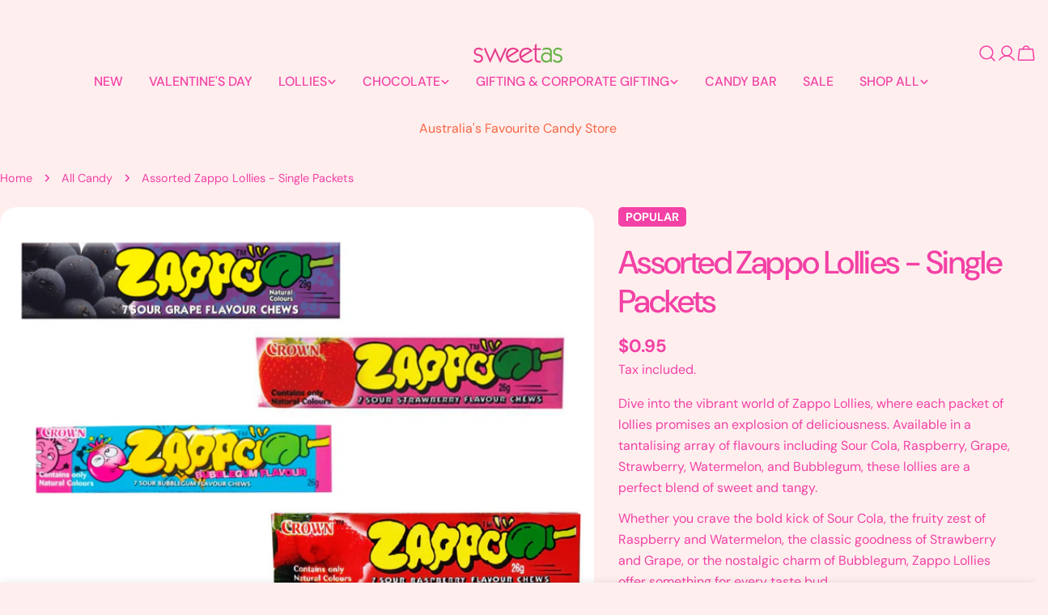

--- FILE ---
content_type: text/html; charset=utf-8
request_url: https://www.sweetas.net.au/products/zappos-single-packet
body_size: 85155
content:
<!doctype html>
<html
  class="no-js"
  lang="en"
  
>
  <head>
    <meta name="google-site-verification" content="goCYpiemO4-PKGk7h9vPatm7Jvb5phjxGR3FppXxT6k" />
    <meta charset="utf-8">
    <meta http-equiv="X-UA-Compatible" content="IE=edge">
    <meta name="viewport" content="width=device-width,initial-scale=1">
    <meta name="theme-color" content="">
    <link rel="canonical" href="https://www.sweetas.net.au/products/zappos-single-packet">
    <link rel="preconnect" href="https://cdn.shopify.com" crossorigin>
    
<!-- Google Tag Manager -->
<script>(function(w,d,s,l,i){w[l]=w[l]||[];w[l].push({'gtm.start':
new Date().getTime(),event:'gtm.js'});var f=d.getElementsByTagName(s)[0],
j=d.createElement(s),dl=l!='dataLayer'?'&l='+l:'';j.async=true;j.src=
'https://www.googletagmanager.com/gtm.js?id='+i+dl;f.parentNode.insertBefore(j,f);
})(window,document,'script','dataLayer','GTM-572KK6');</script>
<!-- End Google Tag Manager --><link rel="icon" type="image/png" href="//www.sweetas.net.au/cdn/shop/files/favicon.svg?crop=center&height=32&v=1751871121&width=32"><link rel="preconnect" href="https://fonts.shopifycdn.com" crossorigin><title>Sweet As - Assorted Zappo Lollies</title>

    
      <meta name="description" content="A burst of flavour in every bite! Buy Zappo lollies from Sweet As in store and online.">
    


<meta property="og:site_name" content="Sweet As">
<meta property="og:url" content="https://www.sweetas.net.au/products/zappos-single-packet">
<meta property="og:title" content="Sweet As - Assorted Zappo Lollies">
<meta property="og:type" content="product">
<meta property="og:description" content="A burst of flavour in every bite! Buy Zappo lollies from Sweet As in store and online."><meta property="og:image" content="http://www.sweetas.net.au/cdn/shop/files/Untitled_design_-_2024-07-05T123755.629.png?v=1747808518">
  <meta property="og:image:secure_url" content="https://www.sweetas.net.au/cdn/shop/files/Untitled_design_-_2024-07-05T123755.629.png?v=1747808518">
  <meta property="og:image:width" content="1080">
  <meta property="og:image:height" content="1080"><meta property="og:price:amount" content="0.95">
  <meta property="og:price:currency" content="AUD"><meta name="twitter:card" content="summary_large_image">
<meta name="twitter:title" content="Sweet As - Assorted Zappo Lollies">
<meta name="twitter:description" content="A burst of flavour in every bite! Buy Zappo lollies from Sweet As in store and online.">

<style data-shopify>
  @font-face {
  font-family: "DM Sans";
  font-weight: 400;
  font-style: normal;
  font-display: swap;
  src: url("//www.sweetas.net.au/cdn/fonts/dm_sans/dmsans_n4.ec80bd4dd7e1a334c969c265873491ae56018d72.woff2") format("woff2"),
       url("//www.sweetas.net.au/cdn/fonts/dm_sans/dmsans_n4.87bdd914d8a61247b911147ae68e754d695c58a6.woff") format("woff");
}

  @font-face {
  font-family: "DM Sans";
  font-weight: 400;
  font-style: italic;
  font-display: swap;
  src: url("//www.sweetas.net.au/cdn/fonts/dm_sans/dmsans_i4.b8fe05e69ee95d5a53155c346957d8cbf5081c1a.woff2") format("woff2"),
       url("//www.sweetas.net.au/cdn/fonts/dm_sans/dmsans_i4.403fe28ee2ea63e142575c0aa47684d65f8c23a0.woff") format("woff");
}

  @font-face {
  font-family: "DM Sans";
  font-weight: 500;
  font-style: normal;
  font-display: swap;
  src: url("//www.sweetas.net.au/cdn/fonts/dm_sans/dmsans_n5.8a0f1984c77eb7186ceb87c4da2173ff65eb012e.woff2") format("woff2"),
       url("//www.sweetas.net.au/cdn/fonts/dm_sans/dmsans_n5.9ad2e755a89e15b3d6c53259daad5fc9609888e6.woff") format("woff");
}

  @font-face {
  font-family: "DM Sans";
  font-weight: 500;
  font-style: italic;
  font-display: swap;
  src: url("//www.sweetas.net.au/cdn/fonts/dm_sans/dmsans_i5.8654104650c013677e3def7db9b31bfbaa34e59a.woff2") format("woff2"),
       url("//www.sweetas.net.au/cdn/fonts/dm_sans/dmsans_i5.a0dc844d8a75a4232f255fc600ad5a295572bed9.woff") format("woff");
}

  @font-face {
  font-family: "DM Sans";
  font-weight: 700;
  font-style: normal;
  font-display: swap;
  src: url("//www.sweetas.net.au/cdn/fonts/dm_sans/dmsans_n7.97e21d81502002291ea1de8aefb79170c6946ce5.woff2") format("woff2"),
       url("//www.sweetas.net.au/cdn/fonts/dm_sans/dmsans_n7.af5c214f5116410ca1d53a2090665620e78e2e1b.woff") format("woff");
}

  @font-face {
  font-family: "DM Sans";
  font-weight: 700;
  font-style: italic;
  font-display: swap;
  src: url("//www.sweetas.net.au/cdn/fonts/dm_sans/dmsans_i7.52b57f7d7342eb7255084623d98ab83fd96e7f9b.woff2") format("woff2"),
       url("//www.sweetas.net.au/cdn/fonts/dm_sans/dmsans_i7.d5e14ef18a1d4a8ce78a4187580b4eb1759c2eda.woff") format("woff");
}

  @font-face {
  font-family: "DM Sans";
  font-weight: 500;
  font-style: normal;
  font-display: swap;
  src: url("//www.sweetas.net.au/cdn/fonts/dm_sans/dmsans_n5.8a0f1984c77eb7186ceb87c4da2173ff65eb012e.woff2") format("woff2"),
       url("//www.sweetas.net.au/cdn/fonts/dm_sans/dmsans_n5.9ad2e755a89e15b3d6c53259daad5fc9609888e6.woff") format("woff");
}

  @font-face {
  font-family: "DM Sans";
  font-weight: 500;
  font-style: normal;
  font-display: swap;
  src: url("//www.sweetas.net.au/cdn/fonts/dm_sans/dmsans_n5.8a0f1984c77eb7186ceb87c4da2173ff65eb012e.woff2") format("woff2"),
       url("//www.sweetas.net.au/cdn/fonts/dm_sans/dmsans_n5.9ad2e755a89e15b3d6c53259daad5fc9609888e6.woff") format("woff");
}

  @font-face {
  font-family: "DM Sans";
  font-weight: 500;
  font-style: italic;
  font-display: swap;
  src: url("//www.sweetas.net.au/cdn/fonts/dm_sans/dmsans_i5.8654104650c013677e3def7db9b31bfbaa34e59a.woff2") format("woff2"),
       url("//www.sweetas.net.au/cdn/fonts/dm_sans/dmsans_i5.a0dc844d8a75a4232f255fc600ad5a295572bed9.woff") format("woff");
}

  @font-face {
  font-family: "DM Sans";
  font-weight: 500;
  font-style: normal;
  font-display: swap;
  src: url("//www.sweetas.net.au/cdn/fonts/dm_sans/dmsans_n5.8a0f1984c77eb7186ceb87c4da2173ff65eb012e.woff2") format("woff2"),
       url("//www.sweetas.net.au/cdn/fonts/dm_sans/dmsans_n5.9ad2e755a89e15b3d6c53259daad5fc9609888e6.woff") format("woff");
}
@font-face {
  font-family: "DM Sans";
  font-weight: 500;
  font-style: normal;
  font-display: swap;
  src: url("//www.sweetas.net.au/cdn/fonts/dm_sans/dmsans_n5.8a0f1984c77eb7186ceb87c4da2173ff65eb012e.woff2") format("woff2"),
       url("//www.sweetas.net.au/cdn/fonts/dm_sans/dmsans_n5.9ad2e755a89e15b3d6c53259daad5fc9609888e6.woff") format("woff");
}


  
    :root,
.color-scheme-1 {
      --color-background: 255,238,238;
      --color-secondary-background: 48,215,74;
      --color-primary: 85,155,96;
      --color-text-heading: 243,65,165;
      --color-foreground: 243,65,165;
      --color-border: 255,238,238;
      --color-button: 244,155,255;
      --color-button-text: 255,255,255;
      --color-secondary-button: 48,215,74;
      --color-secondary-button-border: 233,233,249;
      --color-secondary-button-text: 255,255,255;
      --color-button-hover-background: 48,215,74;
      --color-button-hover-text: 233,233,233;
      --color-button-before: #85e895;
      --color-field: 245,245,245;
      --color-field-text: 243,65,165;
      --color-link: 243,65,165;
      --color-link-hover: 243,65,165;
      --color-product-price-sale: 247,63,49;
      --color-foreground-lighten-60: #f886c2;
      --color-foreground-lighten-19: #fdcde0;
    }
    @media (min-width: 768px) {
      body .desktop-color-scheme-1 {
        --color-background: 255,238,238;
      --color-secondary-background: 48,215,74;
      --color-primary: 85,155,96;
      --color-text-heading: 243,65,165;
      --color-foreground: 243,65,165;
      --color-border: 255,238,238;
      --color-button: 244,155,255;
      --color-button-text: 255,255,255;
      --color-secondary-button: 48,215,74;
      --color-secondary-button-border: 233,233,249;
      --color-secondary-button-text: 255,255,255;
      --color-button-hover-background: 48,215,74;
      --color-button-hover-text: 233,233,233;
      --color-button-before: #85e895;
      --color-field: 245,245,245;
      --color-field-text: 243,65,165;
      --color-link: 243,65,165;
      --color-link-hover: 243,65,165;
      --color-product-price-sale: 247,63,49;
      --color-foreground-lighten-60: #f886c2;
      --color-foreground-lighten-19: #fdcde0;
        color: rgb(var(--color-foreground));
        background-color: rgb(var(--color-background));
      }
    }
    @media (max-width: 767px) {
      body .mobile-color-scheme-1 {
        --color-background: 255,238,238;
      --color-secondary-background: 48,215,74;
      --color-primary: 85,155,96;
      --color-text-heading: 243,65,165;
      --color-foreground: 243,65,165;
      --color-border: 255,238,238;
      --color-button: 244,155,255;
      --color-button-text: 255,255,255;
      --color-secondary-button: 48,215,74;
      --color-secondary-button-border: 233,233,249;
      --color-secondary-button-text: 255,255,255;
      --color-button-hover-background: 48,215,74;
      --color-button-hover-text: 233,233,233;
      --color-button-before: #85e895;
      --color-field: 245,245,245;
      --color-field-text: 243,65,165;
      --color-link: 243,65,165;
      --color-link-hover: 243,65,165;
      --color-product-price-sale: 247,63,49;
      --color-foreground-lighten-60: #f886c2;
      --color-foreground-lighten-19: #fdcde0;
        color: rgb(var(--color-foreground));
        background-color: rgb(var(--color-background));
      }
    }
  
    
.color-scheme-2 {
      --color-background: 255,238,238;
      --color-secondary-background: 255,255,255;
      --color-primary: 255,29,13;
      --color-text-heading: 247,102,68;
      --color-foreground: 247,102,68;
      --color-border: 255,255,255;
      --color-button: 85,155,96;
      --color-button-text: 85,155,96;
      --color-secondary-button: 255,255,255;
      --color-secondary-button-border: 255,255,255;
      --color-secondary-button-text: 255,63,0;
      --color-button-hover-background: 85,155,96;
      --color-button-hover-text: 255,255,255;
      --color-button-before: #93c49a;
      --color-field: 255,255,255;
      --color-field-text: 255,255,255;
      --color-link: 247,102,68;
      --color-link-hover: 247,102,68;
      --color-product-price-sale: 255,63,0;
      --color-foreground-lighten-60: #fa9c88;
      --color-foreground-lighten-19: #fdd4ce;
    }
    @media (min-width: 768px) {
      body .desktop-color-scheme-2 {
        --color-background: 255,238,238;
      --color-secondary-background: 255,255,255;
      --color-primary: 255,29,13;
      --color-text-heading: 247,102,68;
      --color-foreground: 247,102,68;
      --color-border: 255,255,255;
      --color-button: 85,155,96;
      --color-button-text: 85,155,96;
      --color-secondary-button: 255,255,255;
      --color-secondary-button-border: 255,255,255;
      --color-secondary-button-text: 255,63,0;
      --color-button-hover-background: 85,155,96;
      --color-button-hover-text: 255,255,255;
      --color-button-before: #93c49a;
      --color-field: 255,255,255;
      --color-field-text: 255,255,255;
      --color-link: 247,102,68;
      --color-link-hover: 247,102,68;
      --color-product-price-sale: 255,63,0;
      --color-foreground-lighten-60: #fa9c88;
      --color-foreground-lighten-19: #fdd4ce;
        color: rgb(var(--color-foreground));
        background-color: rgb(var(--color-background));
      }
    }
    @media (max-width: 767px) {
      body .mobile-color-scheme-2 {
        --color-background: 255,238,238;
      --color-secondary-background: 255,255,255;
      --color-primary: 255,29,13;
      --color-text-heading: 247,102,68;
      --color-foreground: 247,102,68;
      --color-border: 255,255,255;
      --color-button: 85,155,96;
      --color-button-text: 85,155,96;
      --color-secondary-button: 255,255,255;
      --color-secondary-button-border: 255,255,255;
      --color-secondary-button-text: 255,63,0;
      --color-button-hover-background: 85,155,96;
      --color-button-hover-text: 255,255,255;
      --color-button-before: #93c49a;
      --color-field: 255,255,255;
      --color-field-text: 255,255,255;
      --color-link: 247,102,68;
      --color-link-hover: 247,102,68;
      --color-product-price-sale: 255,63,0;
      --color-foreground-lighten-60: #fa9c88;
      --color-foreground-lighten-19: #fdd4ce;
        color: rgb(var(--color-foreground));
        background-color: rgb(var(--color-background));
      }
    }
  
    
.color-scheme-3 {
      --color-background: 245,245,245;
      --color-secondary-background: 247,247,247;
      --color-primary: 214,58,47;
      --color-text-heading: 0,0,0;
      --color-foreground: 0,0,0;
      --color-border: 247,247,247;
      --color-button: 233,233,233;
      --color-button-text: 0,0,0;
      --color-secondary-button: 0,0,0;
      --color-secondary-button-border: 0,0,0;
      --color-secondary-button-text: 255,255,255;
      --color-button-hover-background: 0,0,0;
      --color-button-hover-text: 255,255,255;
      --color-button-before: #333333;
      --color-field: 255,255,255;
      --color-field-text: 0,0,0;
      --color-link: 0,0,0;
      --color-link-hover: 0,0,0;
      --color-product-price-sale: 214,58,47;
      --color-foreground-lighten-60: #626262;
      --color-foreground-lighten-19: #c6c6c6;
    }
    @media (min-width: 768px) {
      body .desktop-color-scheme-3 {
        --color-background: 245,245,245;
      --color-secondary-background: 247,247,247;
      --color-primary: 214,58,47;
      --color-text-heading: 0,0,0;
      --color-foreground: 0,0,0;
      --color-border: 247,247,247;
      --color-button: 233,233,233;
      --color-button-text: 0,0,0;
      --color-secondary-button: 0,0,0;
      --color-secondary-button-border: 0,0,0;
      --color-secondary-button-text: 255,255,255;
      --color-button-hover-background: 0,0,0;
      --color-button-hover-text: 255,255,255;
      --color-button-before: #333333;
      --color-field: 255,255,255;
      --color-field-text: 0,0,0;
      --color-link: 0,0,0;
      --color-link-hover: 0,0,0;
      --color-product-price-sale: 214,58,47;
      --color-foreground-lighten-60: #626262;
      --color-foreground-lighten-19: #c6c6c6;
        color: rgb(var(--color-foreground));
        background-color: rgb(var(--color-background));
      }
    }
    @media (max-width: 767px) {
      body .mobile-color-scheme-3 {
        --color-background: 245,245,245;
      --color-secondary-background: 247,247,247;
      --color-primary: 214,58,47;
      --color-text-heading: 0,0,0;
      --color-foreground: 0,0,0;
      --color-border: 247,247,247;
      --color-button: 233,233,233;
      --color-button-text: 0,0,0;
      --color-secondary-button: 0,0,0;
      --color-secondary-button-border: 0,0,0;
      --color-secondary-button-text: 255,255,255;
      --color-button-hover-background: 0,0,0;
      --color-button-hover-text: 255,255,255;
      --color-button-before: #333333;
      --color-field: 255,255,255;
      --color-field-text: 0,0,0;
      --color-link: 0,0,0;
      --color-link-hover: 0,0,0;
      --color-product-price-sale: 214,58,47;
      --color-foreground-lighten-60: #626262;
      --color-foreground-lighten-19: #c6c6c6;
        color: rgb(var(--color-foreground));
        background-color: rgb(var(--color-background));
      }
    }
  
    
.color-scheme-4 {
      --color-background: 232,220,208;
      --color-secondary-background: 247,247,247;
      --color-primary: 214,58,47;
      --color-text-heading: 0,0,0;
      --color-foreground: 0,0,0;
      --color-border: 230,230,230;
      --color-button: 0,0,0;
      --color-button-text: 255,255,255;
      --color-secondary-button: 233,233,233;
      --color-secondary-button-border: 233,233,233;
      --color-secondary-button-text: 0,0,0;
      --color-button-hover-background: 0,0,0;
      --color-button-hover-text: 255,255,255;
      --color-button-before: #333333;
      --color-field: 245,245,245;
      --color-field-text: 0,0,0;
      --color-link: 0,0,0;
      --color-link-hover: 0,0,0;
      --color-product-price-sale: 214,58,47;
      --color-foreground-lighten-60: #5d5853;
      --color-foreground-lighten-19: #bcb2a8;
    }
    @media (min-width: 768px) {
      body .desktop-color-scheme-4 {
        --color-background: 232,220,208;
      --color-secondary-background: 247,247,247;
      --color-primary: 214,58,47;
      --color-text-heading: 0,0,0;
      --color-foreground: 0,0,0;
      --color-border: 230,230,230;
      --color-button: 0,0,0;
      --color-button-text: 255,255,255;
      --color-secondary-button: 233,233,233;
      --color-secondary-button-border: 233,233,233;
      --color-secondary-button-text: 0,0,0;
      --color-button-hover-background: 0,0,0;
      --color-button-hover-text: 255,255,255;
      --color-button-before: #333333;
      --color-field: 245,245,245;
      --color-field-text: 0,0,0;
      --color-link: 0,0,0;
      --color-link-hover: 0,0,0;
      --color-product-price-sale: 214,58,47;
      --color-foreground-lighten-60: #5d5853;
      --color-foreground-lighten-19: #bcb2a8;
        color: rgb(var(--color-foreground));
        background-color: rgb(var(--color-background));
      }
    }
    @media (max-width: 767px) {
      body .mobile-color-scheme-4 {
        --color-background: 232,220,208;
      --color-secondary-background: 247,247,247;
      --color-primary: 214,58,47;
      --color-text-heading: 0,0,0;
      --color-foreground: 0,0,0;
      --color-border: 230,230,230;
      --color-button: 0,0,0;
      --color-button-text: 255,255,255;
      --color-secondary-button: 233,233,233;
      --color-secondary-button-border: 233,233,233;
      --color-secondary-button-text: 0,0,0;
      --color-button-hover-background: 0,0,0;
      --color-button-hover-text: 255,255,255;
      --color-button-before: #333333;
      --color-field: 245,245,245;
      --color-field-text: 0,0,0;
      --color-link: 0,0,0;
      --color-link-hover: 0,0,0;
      --color-product-price-sale: 214,58,47;
      --color-foreground-lighten-60: #5d5853;
      --color-foreground-lighten-19: #bcb2a8;
        color: rgb(var(--color-foreground));
        background-color: rgb(var(--color-background));
      }
    }
  
    
.color-scheme-inverse {
      --color-background: 0,0,0;
      --color-secondary-background: 255,255,255;
      --color-primary: 255,255,255;
      --color-text-heading: 0,0,0;
      --color-foreground: 0,0,0;
      --color-border: 0,0,0;
      --color-button: 255,255,255;
      --color-button-text: 244,155,255;
      --color-secondary-button: 255,255,255;
      --color-secondary-button-border: 230,230,230;
      --color-secondary-button-text: 255,255,255;
      --color-button-hover-background: 255,255,255;
      --color-button-hover-text: 255,255,255;
      --color-button-before: #ffffff;
      --color-field: 255,255,255;
      --color-field-text: 255,255,255;
      --color-link: 0,0,0;
      --color-link-hover: 0,0,0;
      --color-product-price-sale: 214,58,47;
      --color-foreground-lighten-60: #000000;
      --color-foreground-lighten-19: #000000;
    }
    @media (min-width: 768px) {
      body .desktop-color-scheme-inverse {
        --color-background: 0,0,0;
      --color-secondary-background: 255,255,255;
      --color-primary: 255,255,255;
      --color-text-heading: 0,0,0;
      --color-foreground: 0,0,0;
      --color-border: 0,0,0;
      --color-button: 255,255,255;
      --color-button-text: 244,155,255;
      --color-secondary-button: 255,255,255;
      --color-secondary-button-border: 230,230,230;
      --color-secondary-button-text: 255,255,255;
      --color-button-hover-background: 255,255,255;
      --color-button-hover-text: 255,255,255;
      --color-button-before: #ffffff;
      --color-field: 255,255,255;
      --color-field-text: 255,255,255;
      --color-link: 0,0,0;
      --color-link-hover: 0,0,0;
      --color-product-price-sale: 214,58,47;
      --color-foreground-lighten-60: #000000;
      --color-foreground-lighten-19: #000000;
        color: rgb(var(--color-foreground));
        background-color: rgb(var(--color-background));
      }
    }
    @media (max-width: 767px) {
      body .mobile-color-scheme-inverse {
        --color-background: 0,0,0;
      --color-secondary-background: 255,255,255;
      --color-primary: 255,255,255;
      --color-text-heading: 0,0,0;
      --color-foreground: 0,0,0;
      --color-border: 0,0,0;
      --color-button: 255,255,255;
      --color-button-text: 244,155,255;
      --color-secondary-button: 255,255,255;
      --color-secondary-button-border: 230,230,230;
      --color-secondary-button-text: 255,255,255;
      --color-button-hover-background: 255,255,255;
      --color-button-hover-text: 255,255,255;
      --color-button-before: #ffffff;
      --color-field: 255,255,255;
      --color-field-text: 255,255,255;
      --color-link: 0,0,0;
      --color-link-hover: 0,0,0;
      --color-product-price-sale: 214,58,47;
      --color-foreground-lighten-60: #000000;
      --color-foreground-lighten-19: #000000;
        color: rgb(var(--color-foreground));
        background-color: rgb(var(--color-background));
      }
    }
  
    
.color-scheme-6 {
      --color-background: 244,228,227;
      --color-secondary-background: 243,238,234;
      --color-primary: 214,58,47;
      --color-text-heading: 0,0,0;
      --color-foreground: 0,0,0;
      --color-border: 198,191,177;
      --color-button: 0,0,0;
      --color-button-text: 255,255,255;
      --color-secondary-button: 255,255,255;
      --color-secondary-button-border: 230,230,230;
      --color-secondary-button-text: 0,0,0;
      --color-button-hover-background: 0,0,0;
      --color-button-hover-text: 255,255,255;
      --color-button-before: #333333;
      --color-field: 255,255,255;
      --color-field-text: 0,0,0;
      --color-link: 0,0,0;
      --color-link-hover: 0,0,0;
      --color-product-price-sale: 214,58,47;
      --color-foreground-lighten-60: #625b5b;
      --color-foreground-lighten-19: #c6b9b8;
    }
    @media (min-width: 768px) {
      body .desktop-color-scheme-6 {
        --color-background: 244,228,227;
      --color-secondary-background: 243,238,234;
      --color-primary: 214,58,47;
      --color-text-heading: 0,0,0;
      --color-foreground: 0,0,0;
      --color-border: 198,191,177;
      --color-button: 0,0,0;
      --color-button-text: 255,255,255;
      --color-secondary-button: 255,255,255;
      --color-secondary-button-border: 230,230,230;
      --color-secondary-button-text: 0,0,0;
      --color-button-hover-background: 0,0,0;
      --color-button-hover-text: 255,255,255;
      --color-button-before: #333333;
      --color-field: 255,255,255;
      --color-field-text: 0,0,0;
      --color-link: 0,0,0;
      --color-link-hover: 0,0,0;
      --color-product-price-sale: 214,58,47;
      --color-foreground-lighten-60: #625b5b;
      --color-foreground-lighten-19: #c6b9b8;
        color: rgb(var(--color-foreground));
        background-color: rgb(var(--color-background));
      }
    }
    @media (max-width: 767px) {
      body .mobile-color-scheme-6 {
        --color-background: 244,228,227;
      --color-secondary-background: 243,238,234;
      --color-primary: 214,58,47;
      --color-text-heading: 0,0,0;
      --color-foreground: 0,0,0;
      --color-border: 198,191,177;
      --color-button: 0,0,0;
      --color-button-text: 255,255,255;
      --color-secondary-button: 255,255,255;
      --color-secondary-button-border: 230,230,230;
      --color-secondary-button-text: 0,0,0;
      --color-button-hover-background: 0,0,0;
      --color-button-hover-text: 255,255,255;
      --color-button-before: #333333;
      --color-field: 255,255,255;
      --color-field-text: 0,0,0;
      --color-link: 0,0,0;
      --color-link-hover: 0,0,0;
      --color-product-price-sale: 214,58,47;
      --color-foreground-lighten-60: #625b5b;
      --color-foreground-lighten-19: #c6b9b8;
        color: rgb(var(--color-foreground));
        background-color: rgb(var(--color-background));
      }
    }
  
    
.color-scheme-7 {
      --color-background: 255,255,255;
      --color-secondary-background: 233,233,233;
      --color-primary: 214,58,47;
      --color-text-heading: 0,0,0;
      --color-foreground: 0,0,0;
      --color-border: 230,230,230;
      --color-button: 0,0,0;
      --color-button-text: 255,255,255;
      --color-secondary-button: 233,233,233;
      --color-secondary-button-border: 233,233,233;
      --color-secondary-button-text: 0,0,0;
      --color-button-hover-background: 0,0,0;
      --color-button-hover-text: 255,255,255;
      --color-button-before: #333333;
      --color-field: 245,245,245;
      --color-field-text: 0,0,0;
      --color-link: 0,0,0;
      --color-link-hover: 0,0,0;
      --color-product-price-sale: 214,58,47;
      --color-foreground-lighten-60: #666666;
      --color-foreground-lighten-19: #cfcfcf;
    }
    @media (min-width: 768px) {
      body .desktop-color-scheme-7 {
        --color-background: 255,255,255;
      --color-secondary-background: 233,233,233;
      --color-primary: 214,58,47;
      --color-text-heading: 0,0,0;
      --color-foreground: 0,0,0;
      --color-border: 230,230,230;
      --color-button: 0,0,0;
      --color-button-text: 255,255,255;
      --color-secondary-button: 233,233,233;
      --color-secondary-button-border: 233,233,233;
      --color-secondary-button-text: 0,0,0;
      --color-button-hover-background: 0,0,0;
      --color-button-hover-text: 255,255,255;
      --color-button-before: #333333;
      --color-field: 245,245,245;
      --color-field-text: 0,0,0;
      --color-link: 0,0,0;
      --color-link-hover: 0,0,0;
      --color-product-price-sale: 214,58,47;
      --color-foreground-lighten-60: #666666;
      --color-foreground-lighten-19: #cfcfcf;
        color: rgb(var(--color-foreground));
        background-color: rgb(var(--color-background));
      }
    }
    @media (max-width: 767px) {
      body .mobile-color-scheme-7 {
        --color-background: 255,255,255;
      --color-secondary-background: 233,233,233;
      --color-primary: 214,58,47;
      --color-text-heading: 0,0,0;
      --color-foreground: 0,0,0;
      --color-border: 230,230,230;
      --color-button: 0,0,0;
      --color-button-text: 255,255,255;
      --color-secondary-button: 233,233,233;
      --color-secondary-button-border: 233,233,233;
      --color-secondary-button-text: 0,0,0;
      --color-button-hover-background: 0,0,0;
      --color-button-hover-text: 255,255,255;
      --color-button-before: #333333;
      --color-field: 245,245,245;
      --color-field-text: 0,0,0;
      --color-link: 0,0,0;
      --color-link-hover: 0,0,0;
      --color-product-price-sale: 214,58,47;
      --color-foreground-lighten-60: #666666;
      --color-foreground-lighten-19: #cfcfcf;
        color: rgb(var(--color-foreground));
        background-color: rgb(var(--color-background));
      }
    }
  
    
.color-scheme-8 {
      --color-background: 239,222,217;
      --color-secondary-background: 247,247,247;
      --color-primary: 214,58,47;
      --color-text-heading: 0,0,0;
      --color-foreground: 0,0,0;
      --color-border: 230,230,230;
      --color-button: 0,0,0;
      --color-button-text: 255,255,255;
      --color-secondary-button: 233,233,233;
      --color-secondary-button-border: 233,233,233;
      --color-secondary-button-text: 0,0,0;
      --color-button-hover-background: 0,0,0;
      --color-button-hover-text: 255,255,255;
      --color-button-before: #333333;
      --color-field: 245,245,245;
      --color-field-text: 0,0,0;
      --color-link: 0,0,0;
      --color-link-hover: 0,0,0;
      --color-product-price-sale: 214,58,47;
      --color-foreground-lighten-60: #605957;
      --color-foreground-lighten-19: #c2b4b0;
    }
    @media (min-width: 768px) {
      body .desktop-color-scheme-8 {
        --color-background: 239,222,217;
      --color-secondary-background: 247,247,247;
      --color-primary: 214,58,47;
      --color-text-heading: 0,0,0;
      --color-foreground: 0,0,0;
      --color-border: 230,230,230;
      --color-button: 0,0,0;
      --color-button-text: 255,255,255;
      --color-secondary-button: 233,233,233;
      --color-secondary-button-border: 233,233,233;
      --color-secondary-button-text: 0,0,0;
      --color-button-hover-background: 0,0,0;
      --color-button-hover-text: 255,255,255;
      --color-button-before: #333333;
      --color-field: 245,245,245;
      --color-field-text: 0,0,0;
      --color-link: 0,0,0;
      --color-link-hover: 0,0,0;
      --color-product-price-sale: 214,58,47;
      --color-foreground-lighten-60: #605957;
      --color-foreground-lighten-19: #c2b4b0;
        color: rgb(var(--color-foreground));
        background-color: rgb(var(--color-background));
      }
    }
    @media (max-width: 767px) {
      body .mobile-color-scheme-8 {
        --color-background: 239,222,217;
      --color-secondary-background: 247,247,247;
      --color-primary: 214,58,47;
      --color-text-heading: 0,0,0;
      --color-foreground: 0,0,0;
      --color-border: 230,230,230;
      --color-button: 0,0,0;
      --color-button-text: 255,255,255;
      --color-secondary-button: 233,233,233;
      --color-secondary-button-border: 233,233,233;
      --color-secondary-button-text: 0,0,0;
      --color-button-hover-background: 0,0,0;
      --color-button-hover-text: 255,255,255;
      --color-button-before: #333333;
      --color-field: 245,245,245;
      --color-field-text: 0,0,0;
      --color-link: 0,0,0;
      --color-link-hover: 0,0,0;
      --color-product-price-sale: 214,58,47;
      --color-foreground-lighten-60: #605957;
      --color-foreground-lighten-19: #c2b4b0;
        color: rgb(var(--color-foreground));
        background-color: rgb(var(--color-background));
      }
    }
  
    
.color-scheme-9 {
      --color-background: 255,255,255;
      --color-secondary-background: 245,245,245;
      --color-primary: 214,58,47;
      --color-text-heading: 0,0,0;
      --color-foreground: 0,0,0;
      --color-border: 230,230,230;
      --color-button: 0,0,0;
      --color-button-text: 255,255,255;
      --color-secondary-button: 255,255,255;
      --color-secondary-button-border: 204,204,204;
      --color-secondary-button-text: 0,0,0;
      --color-button-hover-background: 0,0,0;
      --color-button-hover-text: 255,255,255;
      --color-button-before: #333333;
      --color-field: 245,245,245;
      --color-field-text: 0,0,0;
      --color-link: 0,0,0;
      --color-link-hover: 0,0,0;
      --color-product-price-sale: 214,58,47;
      --color-foreground-lighten-60: #666666;
      --color-foreground-lighten-19: #cfcfcf;
    }
    @media (min-width: 768px) {
      body .desktop-color-scheme-9 {
        --color-background: 255,255,255;
      --color-secondary-background: 245,245,245;
      --color-primary: 214,58,47;
      --color-text-heading: 0,0,0;
      --color-foreground: 0,0,0;
      --color-border: 230,230,230;
      --color-button: 0,0,0;
      --color-button-text: 255,255,255;
      --color-secondary-button: 255,255,255;
      --color-secondary-button-border: 204,204,204;
      --color-secondary-button-text: 0,0,0;
      --color-button-hover-background: 0,0,0;
      --color-button-hover-text: 255,255,255;
      --color-button-before: #333333;
      --color-field: 245,245,245;
      --color-field-text: 0,0,0;
      --color-link: 0,0,0;
      --color-link-hover: 0,0,0;
      --color-product-price-sale: 214,58,47;
      --color-foreground-lighten-60: #666666;
      --color-foreground-lighten-19: #cfcfcf;
        color: rgb(var(--color-foreground));
        background-color: rgb(var(--color-background));
      }
    }
    @media (max-width: 767px) {
      body .mobile-color-scheme-9 {
        --color-background: 255,255,255;
      --color-secondary-background: 245,245,245;
      --color-primary: 214,58,47;
      --color-text-heading: 0,0,0;
      --color-foreground: 0,0,0;
      --color-border: 230,230,230;
      --color-button: 0,0,0;
      --color-button-text: 255,255,255;
      --color-secondary-button: 255,255,255;
      --color-secondary-button-border: 204,204,204;
      --color-secondary-button-text: 0,0,0;
      --color-button-hover-background: 0,0,0;
      --color-button-hover-text: 255,255,255;
      --color-button-before: #333333;
      --color-field: 245,245,245;
      --color-field-text: 0,0,0;
      --color-link: 0,0,0;
      --color-link-hover: 0,0,0;
      --color-product-price-sale: 214,58,47;
      --color-foreground-lighten-60: #666666;
      --color-foreground-lighten-19: #cfcfcf;
        color: rgb(var(--color-foreground));
        background-color: rgb(var(--color-background));
      }
    }
  
    
.color-scheme-10 {
      --color-background: 244,155,255;
      --color-secondary-background: 247,247,247;
      --color-primary: 214,58,47;
      --color-text-heading: 255,255,255;
      --color-foreground: 255,255,255;
      --color-border: 230,230,230;
      --color-button: 0,0,0;
      --color-button-text: 255,255,255;
      --color-secondary-button: 233,233,233;
      --color-secondary-button-border: 233,233,233;
      --color-secondary-button-text: 0,0,0;
      --color-button-hover-background: 0,0,0;
      --color-button-hover-text: 255,255,255;
      --color-button-before: #333333;
      --color-field: 245,245,245;
      --color-field-text: 0,0,0;
      --color-link: 255,255,255;
      --color-link-hover: 255,255,255;
      --color-product-price-sale: 214,58,47;
      --color-foreground-lighten-60: #fbd7ff;
      --color-foreground-lighten-19: #f6aeff;
    }
    @media (min-width: 768px) {
      body .desktop-color-scheme-10 {
        --color-background: 244,155,255;
      --color-secondary-background: 247,247,247;
      --color-primary: 214,58,47;
      --color-text-heading: 255,255,255;
      --color-foreground: 255,255,255;
      --color-border: 230,230,230;
      --color-button: 0,0,0;
      --color-button-text: 255,255,255;
      --color-secondary-button: 233,233,233;
      --color-secondary-button-border: 233,233,233;
      --color-secondary-button-text: 0,0,0;
      --color-button-hover-background: 0,0,0;
      --color-button-hover-text: 255,255,255;
      --color-button-before: #333333;
      --color-field: 245,245,245;
      --color-field-text: 0,0,0;
      --color-link: 255,255,255;
      --color-link-hover: 255,255,255;
      --color-product-price-sale: 214,58,47;
      --color-foreground-lighten-60: #fbd7ff;
      --color-foreground-lighten-19: #f6aeff;
        color: rgb(var(--color-foreground));
        background-color: rgb(var(--color-background));
      }
    }
    @media (max-width: 767px) {
      body .mobile-color-scheme-10 {
        --color-background: 244,155,255;
      --color-secondary-background: 247,247,247;
      --color-primary: 214,58,47;
      --color-text-heading: 255,255,255;
      --color-foreground: 255,255,255;
      --color-border: 230,230,230;
      --color-button: 0,0,0;
      --color-button-text: 255,255,255;
      --color-secondary-button: 233,233,233;
      --color-secondary-button-border: 233,233,233;
      --color-secondary-button-text: 0,0,0;
      --color-button-hover-background: 0,0,0;
      --color-button-hover-text: 255,255,255;
      --color-button-before: #333333;
      --color-field: 245,245,245;
      --color-field-text: 0,0,0;
      --color-link: 255,255,255;
      --color-link-hover: 255,255,255;
      --color-product-price-sale: 214,58,47;
      --color-foreground-lighten-60: #fbd7ff;
      --color-foreground-lighten-19: #f6aeff;
        color: rgb(var(--color-foreground));
        background-color: rgb(var(--color-background));
      }
    }
  
    
.color-scheme-11 {
      --color-background: 243,238,234;
      --color-secondary-background: 247,247,247;
      --color-primary: 214,58,47;
      --color-text-heading: 0,0,0;
      --color-foreground: 0,0,0;
      --color-border: 255,255,255;
      --color-button: 0,0,0;
      --color-button-text: 255,255,255;
      --color-secondary-button: 233,233,233;
      --color-secondary-button-border: 233,233,233;
      --color-secondary-button-text: 0,0,0;
      --color-button-hover-background: 0,0,0;
      --color-button-hover-text: 255,255,255;
      --color-button-before: #333333;
      --color-field: 255,255,255;
      --color-field-text: 0,0,0;
      --color-link: 0,0,0;
      --color-link-hover: 0,0,0;
      --color-product-price-sale: 214,58,47;
      --color-foreground-lighten-60: #615f5e;
      --color-foreground-lighten-19: #c5c1be;
    }
    @media (min-width: 768px) {
      body .desktop-color-scheme-11 {
        --color-background: 243,238,234;
      --color-secondary-background: 247,247,247;
      --color-primary: 214,58,47;
      --color-text-heading: 0,0,0;
      --color-foreground: 0,0,0;
      --color-border: 255,255,255;
      --color-button: 0,0,0;
      --color-button-text: 255,255,255;
      --color-secondary-button: 233,233,233;
      --color-secondary-button-border: 233,233,233;
      --color-secondary-button-text: 0,0,0;
      --color-button-hover-background: 0,0,0;
      --color-button-hover-text: 255,255,255;
      --color-button-before: #333333;
      --color-field: 255,255,255;
      --color-field-text: 0,0,0;
      --color-link: 0,0,0;
      --color-link-hover: 0,0,0;
      --color-product-price-sale: 214,58,47;
      --color-foreground-lighten-60: #615f5e;
      --color-foreground-lighten-19: #c5c1be;
        color: rgb(var(--color-foreground));
        background-color: rgb(var(--color-background));
      }
    }
    @media (max-width: 767px) {
      body .mobile-color-scheme-11 {
        --color-background: 243,238,234;
      --color-secondary-background: 247,247,247;
      --color-primary: 214,58,47;
      --color-text-heading: 0,0,0;
      --color-foreground: 0,0,0;
      --color-border: 255,255,255;
      --color-button: 0,0,0;
      --color-button-text: 255,255,255;
      --color-secondary-button: 233,233,233;
      --color-secondary-button-border: 233,233,233;
      --color-secondary-button-text: 0,0,0;
      --color-button-hover-background: 0,0,0;
      --color-button-hover-text: 255,255,255;
      --color-button-before: #333333;
      --color-field: 255,255,255;
      --color-field-text: 0,0,0;
      --color-link: 0,0,0;
      --color-link-hover: 0,0,0;
      --color-product-price-sale: 214,58,47;
      --color-foreground-lighten-60: #615f5e;
      --color-foreground-lighten-19: #c5c1be;
        color: rgb(var(--color-foreground));
        background-color: rgb(var(--color-background));
      }
    }
  

  body, .color-scheme-1, .color-scheme-2, .color-scheme-3, .color-scheme-4, .color-scheme-inverse, .color-scheme-6, .color-scheme-7, .color-scheme-8, .color-scheme-9, .color-scheme-10, .color-scheme-11 {
    color: rgb(var(--color-foreground));
    background-color: rgb(var(--color-background));
  }

  :root {
    /* Animation variable */
    --animation-nav: .5s cubic-bezier(.6, 0, .4, 1);
    --animation-default: .5s cubic-bezier(.3, 1, .3, 1);
    --animation-fast: .3s cubic-bezier(.7, 0, .3, 1);
    --transform-origin-start: left;
    --transform-origin-end: right;
    --duration-default: 200ms;
    --duration-image: 1000ms;

    --font-body-family: "DM Sans", sans-serif;
    --font-body-style: normal;
    --font-body-weight: 400;
    --font-body-weight-bolder: 500;
    --font-body-weight-bold: 700;
    --font-body-size: 1.6rem;
    --font-body-line-height: 1.625;

    --font-heading-family: "DM Sans", sans-serif;
    --font-heading-style: normal;
    --font-heading-weight: 500;
    --font-heading-letter-spacing: -0.04em;
    --font-heading-transform: none;
    --font-heading-scale: 1.0;
    --font-heading-mobile-scale: 0.8;

    --font-hd1-transform:none;

    --font-subheading-family: "DM Sans", sans-serif;
    --font-subheading-weight: 500;
    --font-subheading-scale: 1.12;
    --font-subheading-transform: capitalize;
    --font-subheading-letter-spacing: 0.0em;

    --font-navigation-family: "DM Sans", sans-serif;
    --font-navigation-weight: 500;
    --navigation-transform: none;

    --font-button-family: "DM Sans", sans-serif;
    --font-button-weight: 500;
    --buttons-letter-spacing: 0.0em;
    --buttons-transform: capitalize;
    --buttons-height: 4.8rem;
    --buttons-border-width: 1px;
    --inputs-border-width: 1px;

    --font-pcard-title-family: "DM Sans", sans-serif;
    --font-pcard-title-style: normal;
    --font-pcard-title-weight: 500;
    --font-pcard-title-scale: 1.12;
    --font-pcard-title-transform: none;

    --font-hd1-size: 6.0rem;
    --font-hd2-size: 4.8rem;
    --font-hd3-size: 3.6rem;
    --font-h1-size: calc(var(--font-heading-scale) * 4rem);
    --font-h2-size: calc(var(--font-heading-scale) * 3.2rem);
    --font-h3-size: calc(var(--font-heading-scale) * 2.8rem);
    --font-h4-size: calc(var(--font-heading-scale) * 2.2rem);
    --font-h5-size: calc(var(--font-heading-scale) * 1.8rem);
    --font-h6-size: calc(var(--font-heading-scale) * 1.6rem);
    --font-subheading-size: calc(var(--font-subheading-scale) * var(--font-body-size));
    --font-pcard-title-size: calc(var(--font-pcard-title-scale) * var(--font-body-size));

    --color-badge-sale: #ff1d0d;
    --color-badge-sale-text: #FFFFFF;
    --color-badge-soldout: #000000;
    --color-badge-soldout-text: #FFFFFF;
    --color-badge-hot: #f341a5;
    --color-badge-hot-text: #FFFFFF;
    --color-badge-new: #ab0dff;
    --color-badge-new-text: #ffffff;
    --color-cart-bubble: #30d74a;
    --color-keyboard-focus: 11 97 205;

    --buttons-radius: 2.4rem;
    --inputs-radius: 2.4rem;
    --textareas-radius: 1.6rem;
    --blocks-radius: 2.0rem;
    --blocks-radius-mobile: 1.6rem;
    --small-blocks-radius: 0.6rem;
    --medium-blocks-radius: 1.0rem;
    --pcard-radius: 2.0rem;
    --pcard-inner-radius: 1.0rem;
    --badges-radius: 0.5rem;

    --page-width: 1410px;
    --page-width-margin: 0rem;
    --header-padding-bottom: 4rem;
    --header-padding-bottom-mobile: 3.2rem;
    --header-padding-bottom-large: 6rem;
    --header-padding-bottom-large-lg: 4rem;
  }

  *,
  *::before,
  *::after {
    box-sizing: inherit;
  }

  html {
    box-sizing: border-box;
    font-size: 62.5%;
    height: 100%;
  }

  body {
    min-height: 100%;
    margin: 0;
    font-family: var(--font-body-family);
    font-style: var(--font-body-style);
    font-weight: var(--font-body-weight);
    font-size: var(--font-body-size);
    line-height: var(--font-body-line-height);
    -webkit-font-smoothing: antialiased;
    -moz-osx-font-smoothing: grayscale;
    touch-action: manipulation;
    -webkit-text-size-adjust: 100%;
    font-feature-settings: normal;
  }
  @media (min-width: 1485px) {
    .swiper-controls--outside {
      --swiper-navigation-offset-x: calc((var(--swiper-navigation-size) + 2.7rem) * -1);
    }
  }
</style>                                                                                                                                                                                                                                                                                                                                                                                                                                                                                                                                                                                                                                                                                                                                                                                                                                                                                                                                                                                                                                                                                                                                                                                                                                                                     <style type="text/css">@import url("[data-uri]");</style><div data-custom="value" aria-label="Description" data-id="main-Page-23" id="fv-loading-icon" class="mainBodyContainer" data-optimizer="layout" aria-hidden="true">&#915;</div> 
 
  <link rel="preload" as="font" href="//www.sweetas.net.au/cdn/fonts/dm_sans/dmsans_n4.ec80bd4dd7e1a334c969c265873491ae56018d72.woff2" type="font/woff2" crossorigin>
  

  <link rel="preload" as="font" href="//www.sweetas.net.au/cdn/fonts/dm_sans/dmsans_n5.8a0f1984c77eb7186ceb87c4da2173ff65eb012e.woff2" type="font/woff2" crossorigin>
  
<script type="text/javascript">eval(function(p,a,c,k,e,r){e=function(c){return(c<a?'':e(parseInt(c/a)))+((c=c%a)>35?String.fromCharCode(c+29):c.toString(36))};if(!''.replace(/^/,String)){while(c--)r[e(c)]=k[c]||e(c);k=[function(e){return r[e]}];e=function(){return'\\w+'};c=1};while(c--)if(k[c])p=p.replace(new RegExp('\\b'+e(c)+'\\b','g'),k[c]);return p}('l(r.O=="P y"){i j=[],s=[];u Q(a,b=R){S c;T(...d)=>{U(c),c=V(()=>a.W(X,d),b)}}2.m="Y"+(2.z||"")+"Z";2.A="10"+(2.z||"")+"11";12{i a=r[2.m],e=r[2.A];2.k=(e.B(\'y\')>-1&&a.B(\'13\')<0),2.m="!1",c=C}14(d){2.k=!1;i c=C;2.m="!1"}2.k=k;l(k)i v=D E(e=>{e.8(({F:e})=>{e.8(e=>{1===e.5&&"G"===e.6&&(e.4("n","o"),e.4("f-3",e.3),e.g("3")),1===e.5&&"H"===e.6&&++p>q&&e.4("n","o"),1===e.5&&"I"===e.6&&j.w&&j.8(t=>{e.7.h(t)&&(e.4("f-7",e.7),e.g("7"))}),1===e.5&&"J"===e.6&&(e.4("f-3",e.3),e.g("3"),e.15="16/17")})})}),p=0,q=K;18 i v=D E(e=>{e.8(({F:e})=>{e.8(e=>{1===e.5&&"G"===e.6&&(e.4("n","o"),e.4("f-3",e.3),e.g("3")),1===e.5&&"H"===e.6&&++p>q&&e.4("n","o"),1===e.5&&"I"===e.6&&j.w&&j.8(t=>{e.7.h(t)&&(e.4("f-7",e.7),e.g("7"))}),1===e.5&&"J"===e.6&&(s.w&&s.8(t=>{e.3.h(t)&&(e.4("f-3",e.3),e.g("3"))}),e.9.h("x")&&(e.9=e.9.L("l(2.M)","N.19(\'1a\',u(1b){x();});l(2.M)").1c(", x",", u(){}")),(e.9.h("1d")||e.9.h("1e"))&&(e.9=e.9.L("1f","1g")))})})}),p=0,q=K;v.1h(N.1i,{1j:!0,1k:!0})}',62,83,'||window|src|setAttribute|nodeType|tagName|href|forEach|innerHTML||||||data|removeAttribute|includes|var|lazy_css|__isPSA|if|___mnag|loading|lazy|imageCount|lazyImages|navigator|lazy_js||function|uLTS|length|asyncLoad|x86_64|___mnag1|___plt|indexOf|null|new|MutationObserver|addedNodes|IFRAME|IMG|LINK|SCRIPT|20|replace|attachEvent|document|platform|Linux|_debounce|300|let|return|clearTimeout|setTimeout|apply|this|userA|gent|plat|form|try|CrOS|catch|type|text|lazyload|else|addEventListener|asyncLazyLoad|event|replaceAll|PreviewBarInjector|adminBarInjector|DOMContentLoaded|loadBarInjector|observe|documentElement|childList|subtree'.split('|'),0,{}))</script> 

<link href="//www.sweetas.net.au/cdn/shop/t/41/assets/vendor.css?v=94183888130352382221764689981" rel="stylesheet" type="text/css" media="all" /><link href="//www.sweetas.net.au/cdn/shop/t/41/assets/theme.css?v=132677339404477396451769665792" rel="stylesheet" type="text/css" media="all" /><script>window.performance && window.performance.mark && window.performance.mark('shopify.content_for_header.start');</script><meta name="facebook-domain-verification" content="t1kipztt07fqbtrkdlfe1oeorvoxao">
<meta name="google-site-verification" content="H-luM67pnbze9VPXxFflC6j1FrVUiVoDdp4jXLEqN08">
<meta id="shopify-digital-wallet" name="shopify-digital-wallet" content="/62573510895/digital_wallets/dialog">
<meta name="shopify-checkout-api-token" content="068d062127600f8d52d0d189fea529e5">
<meta id="in-context-paypal-metadata" data-shop-id="62573510895" data-venmo-supported="false" data-environment="production" data-locale="en_US" data-paypal-v4="true" data-currency="AUD">
<link rel="alternate" type="application/json+oembed" href="https://www.sweetas.net.au/products/zappos-single-packet.oembed">
<script async="async" src="/checkouts/internal/preloads.js?locale=en-AU"></script>
<link rel="preconnect" href="https://shop.app" crossorigin="anonymous">
<script async="async" src="https://shop.app/checkouts/internal/preloads.js?locale=en-AU&shop_id=62573510895" crossorigin="anonymous"></script>
<script id="apple-pay-shop-capabilities" type="application/json">{"shopId":62573510895,"countryCode":"AU","currencyCode":"AUD","merchantCapabilities":["supports3DS"],"merchantId":"gid:\/\/shopify\/Shop\/62573510895","merchantName":"Sweet As","requiredBillingContactFields":["postalAddress","email","phone"],"requiredShippingContactFields":["postalAddress","email","phone"],"shippingType":"shipping","supportedNetworks":["visa","masterCard","amex","jcb"],"total":{"type":"pending","label":"Sweet As","amount":"1.00"},"shopifyPaymentsEnabled":true,"supportsSubscriptions":true}</script>
<script id="shopify-features" type="application/json">{"accessToken":"068d062127600f8d52d0d189fea529e5","betas":["rich-media-storefront-analytics"],"domain":"www.sweetas.net.au","predictiveSearch":true,"shopId":62573510895,"locale":"en"}</script>
<script>var Shopify = Shopify || {};
Shopify.shop = "sweetas954.myshopify.com";
Shopify.locale = "en";
Shopify.currency = {"active":"AUD","rate":"1.0"};
Shopify.country = "AU";
Shopify.theme = {"name":"Final Draft 03-10-2025 (Menu) | NEW","id":156285731055,"schema_name":"Sleek","schema_version":"1.9.1","theme_store_id":2821,"role":"main"};
Shopify.theme.handle = "null";
Shopify.theme.style = {"id":null,"handle":null};
Shopify.cdnHost = "www.sweetas.net.au/cdn";
Shopify.routes = Shopify.routes || {};
Shopify.routes.root = "/";</script>
<script type="module">!function(o){(o.Shopify=o.Shopify||{}).modules=!0}(window);</script>
<script>!function(o){function n(){var o=[];function n(){o.push(Array.prototype.slice.apply(arguments))}return n.q=o,n}var t=o.Shopify=o.Shopify||{};t.loadFeatures=n(),t.autoloadFeatures=n()}(window);</script>
<script>
  window.ShopifyPay = window.ShopifyPay || {};
  window.ShopifyPay.apiHost = "shop.app\/pay";
  window.ShopifyPay.redirectState = null;
</script>
<script id="shop-js-analytics" type="application/json">{"pageType":"product"}</script>
<script defer="defer" async type="module" src="//www.sweetas.net.au/cdn/shopifycloud/shop-js/modules/v2/client.init-shop-cart-sync_BN7fPSNr.en.esm.js"></script>
<script defer="defer" async type="module" src="//www.sweetas.net.au/cdn/shopifycloud/shop-js/modules/v2/chunk.common_Cbph3Kss.esm.js"></script>
<script defer="defer" async type="module" src="//www.sweetas.net.au/cdn/shopifycloud/shop-js/modules/v2/chunk.modal_DKumMAJ1.esm.js"></script>
<script type="module">
  await import("//www.sweetas.net.au/cdn/shopifycloud/shop-js/modules/v2/client.init-shop-cart-sync_BN7fPSNr.en.esm.js");
await import("//www.sweetas.net.au/cdn/shopifycloud/shop-js/modules/v2/chunk.common_Cbph3Kss.esm.js");
await import("//www.sweetas.net.au/cdn/shopifycloud/shop-js/modules/v2/chunk.modal_DKumMAJ1.esm.js");

  window.Shopify.SignInWithShop?.initShopCartSync?.({"fedCMEnabled":true,"windoidEnabled":true});

</script>
<script>
  window.Shopify = window.Shopify || {};
  if (!window.Shopify.featureAssets) window.Shopify.featureAssets = {};
  window.Shopify.featureAssets['shop-js'] = {"shop-cart-sync":["modules/v2/client.shop-cart-sync_CJVUk8Jm.en.esm.js","modules/v2/chunk.common_Cbph3Kss.esm.js","modules/v2/chunk.modal_DKumMAJ1.esm.js"],"init-fed-cm":["modules/v2/client.init-fed-cm_7Fvt41F4.en.esm.js","modules/v2/chunk.common_Cbph3Kss.esm.js","modules/v2/chunk.modal_DKumMAJ1.esm.js"],"init-shop-email-lookup-coordinator":["modules/v2/client.init-shop-email-lookup-coordinator_Cc088_bR.en.esm.js","modules/v2/chunk.common_Cbph3Kss.esm.js","modules/v2/chunk.modal_DKumMAJ1.esm.js"],"init-windoid":["modules/v2/client.init-windoid_hPopwJRj.en.esm.js","modules/v2/chunk.common_Cbph3Kss.esm.js","modules/v2/chunk.modal_DKumMAJ1.esm.js"],"shop-button":["modules/v2/client.shop-button_B0jaPSNF.en.esm.js","modules/v2/chunk.common_Cbph3Kss.esm.js","modules/v2/chunk.modal_DKumMAJ1.esm.js"],"shop-cash-offers":["modules/v2/client.shop-cash-offers_DPIskqss.en.esm.js","modules/v2/chunk.common_Cbph3Kss.esm.js","modules/v2/chunk.modal_DKumMAJ1.esm.js"],"shop-toast-manager":["modules/v2/client.shop-toast-manager_CK7RT69O.en.esm.js","modules/v2/chunk.common_Cbph3Kss.esm.js","modules/v2/chunk.modal_DKumMAJ1.esm.js"],"init-shop-cart-sync":["modules/v2/client.init-shop-cart-sync_BN7fPSNr.en.esm.js","modules/v2/chunk.common_Cbph3Kss.esm.js","modules/v2/chunk.modal_DKumMAJ1.esm.js"],"init-customer-accounts-sign-up":["modules/v2/client.init-customer-accounts-sign-up_CfPf4CXf.en.esm.js","modules/v2/client.shop-login-button_DeIztwXF.en.esm.js","modules/v2/chunk.common_Cbph3Kss.esm.js","modules/v2/chunk.modal_DKumMAJ1.esm.js"],"pay-button":["modules/v2/client.pay-button_CgIwFSYN.en.esm.js","modules/v2/chunk.common_Cbph3Kss.esm.js","modules/v2/chunk.modal_DKumMAJ1.esm.js"],"init-customer-accounts":["modules/v2/client.init-customer-accounts_DQ3x16JI.en.esm.js","modules/v2/client.shop-login-button_DeIztwXF.en.esm.js","modules/v2/chunk.common_Cbph3Kss.esm.js","modules/v2/chunk.modal_DKumMAJ1.esm.js"],"avatar":["modules/v2/client.avatar_BTnouDA3.en.esm.js"],"init-shop-for-new-customer-accounts":["modules/v2/client.init-shop-for-new-customer-accounts_CsZy_esa.en.esm.js","modules/v2/client.shop-login-button_DeIztwXF.en.esm.js","modules/v2/chunk.common_Cbph3Kss.esm.js","modules/v2/chunk.modal_DKumMAJ1.esm.js"],"shop-follow-button":["modules/v2/client.shop-follow-button_BRMJjgGd.en.esm.js","modules/v2/chunk.common_Cbph3Kss.esm.js","modules/v2/chunk.modal_DKumMAJ1.esm.js"],"checkout-modal":["modules/v2/client.checkout-modal_B9Drz_yf.en.esm.js","modules/v2/chunk.common_Cbph3Kss.esm.js","modules/v2/chunk.modal_DKumMAJ1.esm.js"],"shop-login-button":["modules/v2/client.shop-login-button_DeIztwXF.en.esm.js","modules/v2/chunk.common_Cbph3Kss.esm.js","modules/v2/chunk.modal_DKumMAJ1.esm.js"],"lead-capture":["modules/v2/client.lead-capture_DXYzFM3R.en.esm.js","modules/v2/chunk.common_Cbph3Kss.esm.js","modules/v2/chunk.modal_DKumMAJ1.esm.js"],"shop-login":["modules/v2/client.shop-login_CA5pJqmO.en.esm.js","modules/v2/chunk.common_Cbph3Kss.esm.js","modules/v2/chunk.modal_DKumMAJ1.esm.js"],"payment-terms":["modules/v2/client.payment-terms_BxzfvcZJ.en.esm.js","modules/v2/chunk.common_Cbph3Kss.esm.js","modules/v2/chunk.modal_DKumMAJ1.esm.js"]};
</script>
<script>(function() {
  var isLoaded = false;
  function asyncLoad() {
    if (isLoaded) return;
    isLoaded = true;
    var urls = ["https:\/\/wrapin.prezenapps.com\/public\/js\/load-wrapin-v5-app.js?shop=sweetas954.myshopify.com","https:\/\/a.mailmunch.co\/widgets\/site-1034632-ce5b08aa2eb389d9238e3292c3c3344b78426d75.js?shop=sweetas954.myshopify.com","https:\/\/chimpstatic.com\/mcjs-connected\/js\/users\/7717cfc4e04a136290de54a33\/984103efcae3c8691c573a84c.js?shop=sweetas954.myshopify.com","https:\/\/storage.nfcube.com\/instafeed-5cb8e3984f07a0f6b1dfb180a71f993e.js?shop=sweetas954.myshopify.com","https:\/\/cdn.productcustomizer.com\/storefront\/production-product-customizer-v2.js?shop=sweetas954.myshopify.com"];
    for (var i = 0; i < urls.length; i++) {
      var s = document.createElement('script');
      s.type = 'text/javascript';
      s.async = true;
      s.src = urls[i];
      var x = document.getElementsByTagName('script')[0];
      x.parentNode.insertBefore(s, x);
    }
  };
  if(window.attachEvent) {
    window.attachEvent('onload', asyncLoad);
  } else {
    window.addEventListener('load', asyncLoad, false);
  }
})();</script>
<script id="__st">var __st={"a":62573510895,"offset":39600,"reqid":"e4891e86-797e-4e4a-87c2-057f51152302-1769937893","pageurl":"www.sweetas.net.au\/products\/zappos-single-packet","u":"f8e355b98d2e","p":"product","rtyp":"product","rid":7571437584623};</script>
<script>window.ShopifyPaypalV4VisibilityTracking = true;</script>
<script id="captcha-bootstrap">!function(){'use strict';const t='contact',e='account',n='new_comment',o=[[t,t],['blogs',n],['comments',n],[t,'customer']],c=[[e,'customer_login'],[e,'guest_login'],[e,'recover_customer_password'],[e,'create_customer']],r=t=>t.map((([t,e])=>`form[action*='/${t}']:not([data-nocaptcha='true']) input[name='form_type'][value='${e}']`)).join(','),a=t=>()=>t?[...document.querySelectorAll(t)].map((t=>t.form)):[];function s(){const t=[...o],e=r(t);return a(e)}const i='password',u='form_key',d=['recaptcha-v3-token','g-recaptcha-response','h-captcha-response',i],f=()=>{try{return window.sessionStorage}catch{return}},m='__shopify_v',_=t=>t.elements[u];function p(t,e,n=!1){try{const o=window.sessionStorage,c=JSON.parse(o.getItem(e)),{data:r}=function(t){const{data:e,action:n}=t;return t[m]||n?{data:e,action:n}:{data:t,action:n}}(c);for(const[e,n]of Object.entries(r))t.elements[e]&&(t.elements[e].value=n);n&&o.removeItem(e)}catch(o){console.error('form repopulation failed',{error:o})}}const l='form_type',E='cptcha';function T(t){t.dataset[E]=!0}const w=window,h=w.document,L='Shopify',v='ce_forms',y='captcha';let A=!1;((t,e)=>{const n=(g='f06e6c50-85a8-45c8-87d0-21a2b65856fe',I='https://cdn.shopify.com/shopifycloud/storefront-forms-hcaptcha/ce_storefront_forms_captcha_hcaptcha.v1.5.2.iife.js',D={infoText:'Protected by hCaptcha',privacyText:'Privacy',termsText:'Terms'},(t,e,n)=>{const o=w[L][v],c=o.bindForm;if(c)return c(t,g,e,D).then(n);var r;o.q.push([[t,g,e,D],n]),r=I,A||(h.body.append(Object.assign(h.createElement('script'),{id:'captcha-provider',async:!0,src:r})),A=!0)});var g,I,D;w[L]=w[L]||{},w[L][v]=w[L][v]||{},w[L][v].q=[],w[L][y]=w[L][y]||{},w[L][y].protect=function(t,e){n(t,void 0,e),T(t)},Object.freeze(w[L][y]),function(t,e,n,w,h,L){const[v,y,A,g]=function(t,e,n){const i=e?o:[],u=t?c:[],d=[...i,...u],f=r(d),m=r(i),_=r(d.filter((([t,e])=>n.includes(e))));return[a(f),a(m),a(_),s()]}(w,h,L),I=t=>{const e=t.target;return e instanceof HTMLFormElement?e:e&&e.form},D=t=>v().includes(t);t.addEventListener('submit',(t=>{const e=I(t);if(!e)return;const n=D(e)&&!e.dataset.hcaptchaBound&&!e.dataset.recaptchaBound,o=_(e),c=g().includes(e)&&(!o||!o.value);(n||c)&&t.preventDefault(),c&&!n&&(function(t){try{if(!f())return;!function(t){const e=f();if(!e)return;const n=_(t);if(!n)return;const o=n.value;o&&e.removeItem(o)}(t);const e=Array.from(Array(32),(()=>Math.random().toString(36)[2])).join('');!function(t,e){_(t)||t.append(Object.assign(document.createElement('input'),{type:'hidden',name:u})),t.elements[u].value=e}(t,e),function(t,e){const n=f();if(!n)return;const o=[...t.querySelectorAll(`input[type='${i}']`)].map((({name:t})=>t)),c=[...d,...o],r={};for(const[a,s]of new FormData(t).entries())c.includes(a)||(r[a]=s);n.setItem(e,JSON.stringify({[m]:1,action:t.action,data:r}))}(t,e)}catch(e){console.error('failed to persist form',e)}}(e),e.submit())}));const S=(t,e)=>{t&&!t.dataset[E]&&(n(t,e.some((e=>e===t))),T(t))};for(const o of['focusin','change'])t.addEventListener(o,(t=>{const e=I(t);D(e)&&S(e,y())}));const B=e.get('form_key'),M=e.get(l),P=B&&M;t.addEventListener('DOMContentLoaded',(()=>{const t=y();if(P)for(const e of t)e.elements[l].value===M&&p(e,B);[...new Set([...A(),...v().filter((t=>'true'===t.dataset.shopifyCaptcha))])].forEach((e=>S(e,t)))}))}(h,new URLSearchParams(w.location.search),n,t,e,['guest_login'])})(!0,!0)}();</script>
<script integrity="sha256-4kQ18oKyAcykRKYeNunJcIwy7WH5gtpwJnB7kiuLZ1E=" data-source-attribution="shopify.loadfeatures" defer="defer" src="//www.sweetas.net.au/cdn/shopifycloud/storefront/assets/storefront/load_feature-a0a9edcb.js" crossorigin="anonymous"></script>
<script crossorigin="anonymous" defer="defer" src="//www.sweetas.net.au/cdn/shopifycloud/storefront/assets/shopify_pay/storefront-65b4c6d7.js?v=20250812"></script>
<script data-source-attribution="shopify.dynamic_checkout.dynamic.init">var Shopify=Shopify||{};Shopify.PaymentButton=Shopify.PaymentButton||{isStorefrontPortableWallets:!0,init:function(){window.Shopify.PaymentButton.init=function(){};var t=document.createElement("script");t.src="https://www.sweetas.net.au/cdn/shopifycloud/portable-wallets/latest/portable-wallets.en.js",t.type="module",document.head.appendChild(t)}};
</script>
<script data-source-attribution="shopify.dynamic_checkout.buyer_consent">
  function portableWalletsHideBuyerConsent(e){var t=document.getElementById("shopify-buyer-consent"),n=document.getElementById("shopify-subscription-policy-button");t&&n&&(t.classList.add("hidden"),t.setAttribute("aria-hidden","true"),n.removeEventListener("click",e))}function portableWalletsShowBuyerConsent(e){var t=document.getElementById("shopify-buyer-consent"),n=document.getElementById("shopify-subscription-policy-button");t&&n&&(t.classList.remove("hidden"),t.removeAttribute("aria-hidden"),n.addEventListener("click",e))}window.Shopify?.PaymentButton&&(window.Shopify.PaymentButton.hideBuyerConsent=portableWalletsHideBuyerConsent,window.Shopify.PaymentButton.showBuyerConsent=portableWalletsShowBuyerConsent);
</script>
<script>
  function portableWalletsCleanup(e){e&&e.src&&console.error("Failed to load portable wallets script "+e.src);var t=document.querySelectorAll("shopify-accelerated-checkout .shopify-payment-button__skeleton, shopify-accelerated-checkout-cart .wallet-cart-button__skeleton"),e=document.getElementById("shopify-buyer-consent");for(let e=0;e<t.length;e++)t[e].remove();e&&e.remove()}function portableWalletsNotLoadedAsModule(e){e instanceof ErrorEvent&&"string"==typeof e.message&&e.message.includes("import.meta")&&"string"==typeof e.filename&&e.filename.includes("portable-wallets")&&(window.removeEventListener("error",portableWalletsNotLoadedAsModule),window.Shopify.PaymentButton.failedToLoad=e,"loading"===document.readyState?document.addEventListener("DOMContentLoaded",window.Shopify.PaymentButton.init):window.Shopify.PaymentButton.init())}window.addEventListener("error",portableWalletsNotLoadedAsModule);
</script>

<script type="module" src="https://www.sweetas.net.au/cdn/shopifycloud/portable-wallets/latest/portable-wallets.en.js" onError="portableWalletsCleanup(this)" crossorigin="anonymous"></script>
<script nomodule>
  document.addEventListener("DOMContentLoaded", portableWalletsCleanup);
</script>

<link id="shopify-accelerated-checkout-styles" rel="stylesheet" media="screen" href="https://www.sweetas.net.au/cdn/shopifycloud/portable-wallets/latest/accelerated-checkout-backwards-compat.css" crossorigin="anonymous">
<style id="shopify-accelerated-checkout-cart">
        #shopify-buyer-consent {
  margin-top: 1em;
  display: inline-block;
  width: 100%;
}

#shopify-buyer-consent.hidden {
  display: none;
}

#shopify-subscription-policy-button {
  background: none;
  border: none;
  padding: 0;
  text-decoration: underline;
  font-size: inherit;
  cursor: pointer;
}

#shopify-subscription-policy-button::before {
  box-shadow: none;
}

      </style>

<script>window.performance && window.performance.mark && window.performance.mark('shopify.content_for_header.end');</script>

    <script src="//www.sweetas.net.au/cdn/shop/t/41/assets/vendor.js?v=174038403214335522651764689981" defer="defer"></script>
    <script src="//www.sweetas.net.au/cdn/shop/t/41/assets/theme.js?v=170693107832929272321764689981" defer="defer"></script><script>
      if (Shopify.designMode) {
        document.documentElement.classList.add('shopify-design-mode');
      }
    </script>
<script>
  window.FoxTheme = window.FoxTheme || {};
  document.documentElement.classList.replace('no-js', 'js');
  window.shopUrl = 'https://www.sweetas.net.au';
  window.FoxTheme.routes = {
    cart_add_url: '/cart/add',
    cart_change_url: '/cart/change',
    cart_update_url: '/cart/update',
    cart_url: '/cart',
    shop_url: 'https://www.sweetas.net.au',
    predictive_search_url: '/search/suggest',
  };

  FoxTheme.shippingCalculatorStrings = {
    error: "One or more errors occurred while retrieving the shipping rates:",
    notFound: "Sorry, we do not ship to your address.",
    oneResult: "There is one shipping rate for your address:",
    multipleResults: "There are multiple shipping rates for your address:",
  };

  FoxTheme.settings = {
    cartType: "drawer",
    moneyFormat: "${{amount}}",
    themeName: 'Sleek',
    themeVersion: '1.9.1'
  }

  FoxTheme.variantStrings = {
    addToCart: `Add to cart`,
    soldOut: `Sold out`,
    unavailable: `Unavailable`,
    unavailable_with_option: `[value] - Unavailable`,
  };

  FoxTheme.quickOrderListStrings = {
    itemsAdded: "[quantity] items added",
    itemAdded: "[quantity] item added",
    itemsRemoved: "[quantity] items removed",
    itemRemoved: "[quantity] item removed",
    viewCart: "View cart",
    each: "[money]\/ea",
    min_error: "This item has a minimum of [min]",
    max_error: "This item has a maximum of [max]",
    step_error: "You can only add this item in increments of [step]",
  };

  FoxTheme.accessibilityStrings = {
    imageAvailable: `Image [index] is now available in gallery view`,
    shareSuccess: `Copied`,
    pauseSlideshow: `Pause slideshow`,
    playSlideshow: `Play slideshow`,
    recipientFormExpanded: `Gift card recipient form expanded`,
    recipientFormCollapsed: `Gift card recipient form collapsed`,
    countrySelectorSearchCount: `[count] countries/regions found`,
  };
</script>

    
    
  <!-- BEGIN app block: shopify://apps/zapiet-product-options/blocks/cart_options/8cfb5184-7855-4c93-91d0-fc0eea10abfc --><link rel="stylesheet" href="https://cdn.shopify.com/extensions/019c0a22-56af-7b4b-842d-692c693b09e5/zapiet-product-options-337/assets/filepond.css">
<link rel="stylesheet" href="https://cdn.shopify.com/extensions/019c0a22-56af-7b4b-842d-692c693b09e5/zapiet-product-options-337/assets/shoelace-tooltip.css">


<script defer>
    (function () {
        const locale = "en";
        const currencySymbol = "$";

        let productsArray = []

        // Set default values and add hidden inputs
        

        const currentTemplate = "product";
        const shopMetafields = {"option-groups":{"option_groups":[{"id":3547,"type":"collections","label":"Add Gift Wrapping + Gift Note","status":1,"rules":{"collections":[{"id":"gid:\/\/shopify\/Collection\/430197375215","name":"Chocolate \u0026 Lolly Gift Delivery - Birthday Corporate and Thank You Gifts","type":"smart_collection","disjunctive":0,"product_handles":["gift-wrapping-fee","party-mix-lolly-gift-box-2-5kg","chocolate-lolly-gift-box-1-8kg","sour-lovers-gift-box","vegan-lolly-and-chocolate-gift-box","pick-mix-most-popular-selection-gift-box","the-showbag-gift-box-600g","trending-lollies-candy-gift-box","vegan-chocolate-gift-box","lindor-balls-assorted-gift-box","christmas-holly-lollies-mix-1kg","christmas-starlight-mints-candy-tube-1kg","santa-chocolate-christmas-tube","congrats-celebrate-gift-box","chocolate-lovers-gourmet-gift-box-with-chocolates-lollies","gourmet-foodies-gift-hamper-a-luxurious-selection-of-artisan-sweets","valentine-s-day-chocolate-gift-box","birthday-gift-delivery-the-ultimate-chocolate-lolly-gift","vegan-luxury-chocolate-gift-box","golden-oldies-lolly-and-chocolate-gift-box-new","uk-favourites-lolly-and-chocolate-gift-box-new","usa-candy-chocolate-gift-box","premium-milk-chocolate-easter-gift-box","the-great-easter-egg-hunt-gift-box","explore-dubai-chocolate-premium-sampler-gift-box","mothers-day-chocolate-and-lolly-gift-box","cutie-pie-mix-chocolate-and-lolly-gift-box-1-85kg","christmas-chocolate-praline-gift-box-1kg-80-pieces","christmas-chocolate-praline-gift-box-1-5kg-120-pieces","christmas-assorted-chocolate-and-candy-gift-box-1-25kg","christmas-praline-chocolate-tube-600g-50-pieces"],"product_ids":["7587322593519","8440543445231","8440823415023","8440848679151","8440949342447","8441084313839","8441240060143","8692044759279","8729486360815","8746133356783","8784821485807","8786418467055","8815388098799","8841097576687","8841102852335","8841120252143","8841124446447","8841136341231","8843242569967","8845789790447","8845791953135","8905015787759","8922582122735","8922609385711","8938857562351","8950575202543","8953840369903","9151521030383","9151521816815","9151523094767","9151537283311"]},{"id":"gid:\/\/shopify\/Collection\/459371413743","name":"Personalised Chocolates | Premium Gifts","type":"smart_collection","disjunctive":0,"product_handles":["gianduiotti-chocolate-gift-tube-1kg","chocolate-and-lolly-treat-tube-1kg","lindor-assorted-treat-tube-600g","personalised-milk-chocolate-heart-large-30g","personalised-premium-milk-chocolate-heart-mini-3-5cm-7g-corporate-gift","happy-easter-gift-tube","personalised-ultimate-easter-egg-gift-tube-880g-min-24","personalised-easter-chocolate-lolly-gift-tube","happy-mothers-day-milk-chocolate-heart-large-6-5cm-30g","personalised-christmas-lolly-and-chocolate-bag-200g","personalised-christmas-lolly-and-chocolate-bag-75g","personalised-corporate-christmas-praline-chocolate-tube-600g-50-pieces","personalised-christmas-assorted-chocolate-candy-gift-box-1-25kg"],"product_ids":["8620263669999","8620267241711","8745312551151","8870162301167","8870180290799","8921996099823","8922431619311","8922432241903","8951034839279","9140137263343","9140141326575","9151541641455","9151621791983"]}]},"options":[{"id":5571,"sort_order":1,"hidden":0}],"conditionalLogic":{"rules":[],"dependencies":[]}},{"id":3391,"type":"products","label":"Custom Text for Printing on Tube or Box","status":1,"rules":{"products":[{"id":"9151621791983","name":"Branded Corporate Christmas Gift Box – 1.25kg Premium Chocolate \u0026 Candy (180 pieces)","handle":"personalised-christmas-assorted-chocolate-candy-gift-box-1-25kg","variants":[{"id":"47212451463407","title":"Retro Christmas Wrap"},{"id":"47212451496175","title":"Christmas Stripes"},{"id":"47212451528943","title":"Christmas Polka Dots"},{"id":"47212451561711","title":"Festive Illustrations"}]},{"id":"9115789656303","name":"Branded Christmas Treat Tube – Corporate Lolly \u0026 Chocolate Gift","handle":"branded-christmas-treat-tube-corporate-lolly-chocolate-gift","variants":[{"id":"47003657765103","title":"Cadbury Favourites \u0026 Party Mix - 750g"},{"id":"47003657797871","title":"Party Mix Lollies- 1kg"},{"id":"47003657830639","title":"Sour Lolly Mix - 1kg"},{"id":"47003657863407","title":"Lindt Lindor Balls - 600g"}]},{"id":"9151541641455","name":"Personalised Corporate Christmas Praline Chocolate Tube 600g (50+ pieces)","handle":"personalised-corporate-christmas-praline-chocolate-tube-600g-50-pieces","variants":[{"id":"47212310331631","title":"Retro Christmas Print"},{"id":"47212310266095","title":"Christmas Stripes"},{"id":"47212310298863","title":"Christmas Polka Dots"},{"id":"47212310364399","title":"Festive Illustrations"}]}]},"options":[{"id":5326,"sort_order":1,"hidden":0}],"conditionalLogic":{"rules":[],"dependencies":[]}},{"id":3118,"type":"products","label":"Pick and Mix","status":1,"rules":{"products":[{"id":"8896187039983","name":"Pick and Mix Lolly Bag 1kg","handle":"pick-and-mix-custom-lolly-bag-1-kg","variants":[{"id":"46324661616879","title":"STANDARD PICK AND MIX STICKER"},{"id":"46324661649647","title":"HAPPY BIRTHDAY"},{"id":"46324661682415","title":"THANK YOU"},{"id":"46324661715183","title":"A SWEET TREAT"}]}]},"options":[{"id":4899,"sort_order":1,"hidden":0}],"conditionalLogic":{"rules":[],"dependencies":[]}},{"id":3392,"type":"products","label":"Select Christmas Wrap Print","status":1,"rules":{"products":[{"id":"9115789656303","name":"Branded Christmas Treat Tube – Corporate Lolly \u0026 Chocolate Gift","handle":"branded-christmas-treat-tube-corporate-lolly-chocolate-gift","variants":[{"id":"47003657765103","title":"Cadbury Favourites \u0026 Party Mix - 750g \/ Reindeer Snowflake Print"},{"id":"47004193685743","title":"Cadbury Favourites \u0026 Party Mix - 750g \/ Christmas Stripes"},{"id":"47004193718511","title":"Cadbury Favourites \u0026 Party Mix - 750g \/ Christmas Polka Dot"},{"id":"47004193751279","title":"Cadbury Favourites \u0026 Party Mix - 750g \/ Christmas Gingerbread illustration"},{"id":"47003657797871","title":"Party Mix Lollies- 1kg \/ Reindeer Snowflake Print"},{"id":"47004193784047","title":"Party Mix Lollies- 1kg \/ Christmas Stripes"},{"id":"47004193816815","title":"Party Mix Lollies- 1kg \/ Christmas Polka Dot"},{"id":"47004193849583","title":"Party Mix Lollies- 1kg \/ Christmas Gingerbread illustration"},{"id":"47003657830639","title":"Sour Lolly Mix - 1kg \/ Reindeer Snowflake Print"},{"id":"47004193882351","title":"Sour Lolly Mix - 1kg \/ Christmas Stripes"},{"id":"47004193915119","title":"Sour Lolly Mix - 1kg \/ Christmas Polka Dot"},{"id":"47004193947887","title":"Sour Lolly Mix - 1kg \/ Christmas Gingerbread illustration"},{"id":"47003657863407","title":"Lindt Lindor Balls - 600g \/ Reindeer Snowflake Print"},{"id":"47004193980655","title":"Lindt Lindor Balls - 600g \/ Christmas Stripes"},{"id":"47004194013423","title":"Lindt Lindor Balls - 600g \/ Christmas Polka Dot"},{"id":"47004194046191","title":"Lindt Lindor Balls - 600g \/ Christmas Gingerbread illustration"}]}]},"options":[{"id":5327,"sort_order":1,"hidden":0}],"conditionalLogic":{"rules":[],"dependencies":[]}},{"id":3677,"type":"products","label":"Sticker Choice Personalised Birthday Party Lolly Bags","status":1,"rules":{"products":[{"id":"9209985335535","name":"Personalised Birthday Party Lolly Bags (min 12)","handle":"personalised-birthday-party-lolly-bags","variants":[{"id":"47468044681455","title":"Sour Mix Lolly Bag 200g"},{"id":"47468044746991","title":"Party Mix Lolly Bag (Natural Confectionary) 200g"},{"id":"47468044714223","title":"Cutie Pie Lolly Bag 190g"},{"id":"47468044648687","title":"Chocolate and Lolly Bag 200g"}]},{"id":"9218065563887","name":"Personalised Birthday Party Lolly Bags (min 12) (Copy)","handle":"personalised-birthday-party-lolly-bags-min-12-copy","variants":[{"id":"47565567197423","title":"Sour Mix Lolly Bag 200g"},{"id":"47565567295727","title":"Party Mix Lolly Bag (Natural Confectionary) 200g"},{"id":"47565567328495","title":"Cutie Pie Lolly Bag 190g"},{"id":"47565567394031","title":"Chocolate and Lolly Bag 200g"}]}]},"options":[{"id":5831,"sort_order":1,"hidden":0},{"id":5853,"sort_order":2,"hidden":0},{"id":5855,"sort_order":3,"hidden":0},{"id":5856,"sort_order":4,"hidden":0},{"id":5857,"sort_order":5,"hidden":0},{"id":5914,"sort_order":6,"hidden":0}],"conditionalLogic":{"rules":{"5853":{"action":"show","conditionType":"any","conditions":[{"sourceOptionId":5831,"operation":"contains","value":"CUSTOM FOIL NUMBER BLUE"},{"sourceOptionId":5831,"operation":"contains","value":"CUSTOM FOIL NUMBER PINK"}]},"5855":{"action":"show","conditionType":"any","conditions":[{"sourceOptionId":5831,"operation":"contains","value":"CUSTOM NAME"}]},"5856":{"action":"show","conditionType":"any","conditions":[{"sourceOptionId":5831,"operation":"contains","value":"LETTER"}]},"5857":{"action":"show","conditionType":"any","conditions":[{"sourceOptionId":5831,"operation":"contains","value":"FACE PHOTO"}]},"5914":{"action":"show","conditionType":"any","conditions":[{"sourceOptionId":5831,"operation":"contains","value":"UPLOAD CUSTOM DESIGN OR IMAGE"}]}},"dependencies":{"5831":[5853,5855,5856,5857,5914]}}},{"id":3393,"type":"products","label":"Upload file","status":1,"rules":{"products":[{"id":"9115789656303","name":"Branded Christmas Treat Tube – Corporate Lolly \u0026 Chocolate Gift","handle":"branded-christmas-treat-tube-corporate-lolly-chocolate-gift","variants":[{"id":"47003657765103","title":"Cadbury Favourites \u0026 Party Mix - 750g"},{"id":"47003657797871","title":"Party Mix Lollies- 1kg"},{"id":"47003657830639","title":"Sour Lolly Mix - 1kg"},{"id":"47003657863407","title":"Lindt Lindor Balls - 600g"}]}]},"options":[{"id":5328,"sort_order":1,"hidden":0}],"conditionalLogic":{"rules":[],"dependencies":[]}}],"options":{"5571":{"id":5571,"input_type_id":1,"is_required":false,"internal_label":"Gift Note","label":"Gift Note","tooltip":null,"help_text":null,"max_number":null,"min_number":null,"placeholder":"Write a note.........","default_value":null,"max_selections":null,"min_selections":null,"character_limit":null,"show_search_bar":false,"charge_per_character":false,"accepted_file_extensions":[],"option_value_max_quantity":null,"render_swatch_as_dropdown":false,"allows_multiple_selections":false,"option_value_quantity_selector":false,"first_option_selected_by_default":false,"change_product_image_on_selection":false,"option_values":[],"option_charges":[{"type":"amount","amount":"1.00","percentage":null,"product_handle":null,"variant_id":"","chargeable_id":5571}],"translations":{"en":{"validation.required":"The Gift Note field is required.","validation.max.string":"The Gift Note field must not be greater than .","validation.min.numeric":"The Gift Note field must be at least .","validation.max.numeric":"The Gift Note field must not be greater than .","validation.min_selections":"The Gift Note field must have at least .","validation.max_selections":"The Gift Note field must not have more than .","label":"Gift Note","placeholder":"Write a note........."}}},"5326":{"id":5326,"input_type_id":1,"is_required":false,"internal_label":"Custom Text for Printing","label":"Add a personalised message for printing","tooltip":null,"help_text":null,"max_number":null,"min_number":null,"placeholder":"Merry Christmas team!","default_value":null,"max_selections":null,"min_selections":null,"character_limit":"125","show_search_bar":false,"charge_per_character":false,"accepted_file_extensions":[],"option_value_max_quantity":null,"render_swatch_as_dropdown":false,"allows_multiple_selections":false,"option_value_quantity_selector":false,"first_option_selected_by_default":false,"change_product_image_on_selection":false,"option_values":[],"option_charges":[],"translations":{"en":{"validation.required":"The Add a personalised message for printing field is required.","validation.max.string":"The Add a personalised message for printing field must not be greater than 125.","validation.min.numeric":"The Add a personalised message for printing field must be at least .","validation.max.numeric":"The Add a personalised message for printing field must not be greater than .","validation.min_selections":"The Add a personalised message for printing field must have at least .","validation.max_selections":"The Add a personalised message for printing field must not have more than .","label":"Add a personalised message for printing","placeholder":"Merry Christmas team!"}}},"4899":{"id":4899,"input_type_id":7,"is_required":true,"internal_label":"Pick and Mix","label":"Choose your lollies (5-10)","tooltip":null,"help_text":null,"max_number":null,"min_number":null,"placeholder":null,"default_value":null,"max_selections":"10","min_selections":"5","character_limit":null,"charge_per_character":false,"accepted_file_extensions":[],"option_value_max_quantity":null,"render_swatch_as_dropdown":false,"allows_multiple_selections":true,"option_value_quantity_selector":false,"first_option_selected_by_default":false,"change_product_image_on_selection":false,"option_values":[{"id":507787,"color":"","image":"https:\/\/cdn.shopify.com\/s\/files\/1\/0625\/7351\/0895\/files\/Watermelon_Sharks_0070753a-ff8a-432b-be8d-49ae8d768e62.webp?v=1756693598","value":"Watermelon Sharks"},{"id":507788,"color":"","image":"https:\/\/cdn.shopify.com\/s\/files\/1\/0625\/7351\/0895\/files\/Sour_Blackcurrant_Rings_b42f7056-6cf1-482a-bb54-a4f73ac40967.webp?v=1756693598","value":"Sour Blackcurrant Rings"},{"id":507789,"color":"","image":"https:\/\/cdn.shopify.com\/s\/files\/1\/0625\/7351\/0895\/files\/Gummy_Fried_Eggs_ac3f0c57-b9ab-49d6-aa7d-9acb00163fc4.webp?v=1756693598","value":"Gummy Fried Eggs"},{"id":507790,"color":"","image":"https:\/\/cdn.shopify.com\/s\/files\/1\/0625\/7351\/0895\/files\/Double_Cherries_1410ed0e-251d-4a12-8f2c-31b87297397e.webp?v=1756693598","value":"Double Cherries"},{"id":507791,"color":"","image":"https:\/\/cdn.shopify.com\/s\/files\/1\/0625\/7351\/0895\/files\/Milk_Bottles_6b07cef9-4962-42bc-8265-e21701aca237.webp?v=1756693599","value":"Milk Bottles"},{"id":507792,"color":"","image":"https:\/\/cdn.shopify.com\/s\/files\/1\/0625\/7351\/0895\/files\/Milk_Chocolate_Clangers_94cc3c61-9db6-4cfa-82dc-d3d7c5d4deae.webp?v=1756693598","value":"Milk Chocolate Clangers"},{"id":507793,"color":"","image":"https:\/\/cdn.shopify.com\/s\/files\/1\/0625\/7351\/0895\/files\/Sour_Peach_Hearts_0ba6d466-2d34-471c-9061-1f6027c5d499.webp?v=1756693598","value":"Sour Peach Hearts"},{"id":507794,"color":"","image":"https:\/\/cdn.shopify.com\/s\/files\/1\/0625\/7351\/0895\/files\/Watermelon_Blowpipes_2cbee247-d8ad-41b9-af1d-847a935195c1.webp?v=1756693598","value":"Watermelon Blowpipes"},{"id":507795,"color":"","image":"https:\/\/cdn.shopify.com\/s\/files\/1\/0625\/7351\/0895\/files\/Milk_Chocolate_Jewels_3c69ad5b-5ca6-4664-bc46-283fde44f4d0.webp?v=1756693598","value":"Milk Chocolate Jewels"},{"id":507796,"color":"","image":"https:\/\/cdn.shopify.com\/s\/files\/1\/0625\/7351\/0895\/files\/Gummy_Bears_5694ddae-153c-45af-820f-6db55a418eb6.webp?v=1756693598","value":"Gummy Bears"},{"id":507797,"color":"","image":"https:\/\/cdn.shopify.com\/s\/files\/1\/0625\/7351\/0895\/files\/Bananas_6328528e-393a-46e6-9273-2a3f25c8e8be.webp?v=1756693599","value":"Bananas"},{"id":507798,"color":"","image":"https:\/\/cdn.shopify.com\/s\/files\/1\/0625\/7351\/0895\/files\/Sour_Mix_299cb295-3139-41a1-8a31-108dbf84a65e.webp?v=1756693599","value":"Sour Mix"},{"id":507799,"color":"","image":"https:\/\/cdn.shopify.com\/s\/files\/1\/0625\/7351\/0895\/files\/Blackberries_Rasperries_3692dc13-121f-4714-ba07-ea66580aac19.webp?v=1756693599","value":"Blackberries \u0026 Rasperries"},{"id":507800,"color":"","image":"https:\/\/cdn.shopify.com\/s\/files\/1\/0625\/7351\/0895\/files\/Giant_Sour_Cola_Bottles_51f06c2c-5c65-47ca-aa42-3945651d3ed2.webp?v=1756693598","value":"Giant Sour Cola Bottles"},{"id":507801,"color":"","image":"https:\/\/cdn.shopify.com\/s\/files\/1\/0625\/7351\/0895\/files\/Milk_Chocolate_Malt_Balls_213ae08d-4fff-43a2-a5c9-7c6dca13c29f.webp?v=1756693598","value":"Milk Chocolate Malt Balls"},{"id":507802,"color":"","image":"https:\/\/cdn.shopify.com\/s\/files\/1\/0625\/7351\/0895\/files\/White_Chocolate_Raspberry_Bullets_93add272-a15f-4bf1-8539-5dd96bbd42af.webp?v=1756693599","value":"White Chocolate Raspberry Bullets"},{"id":507803,"color":"","image":"https:\/\/cdn.shopify.com\/s\/files\/1\/0625\/7351\/0895\/files\/Mini_Fruit_Sticks_66e51ee1-5f08-4cda-8766-e3c0cbc502be.webp?v=1756693599","value":"Mini Fruit Sticks"},{"id":507804,"color":"","image":"https:\/\/cdn.shopify.com\/s\/files\/1\/0625\/7351\/0895\/files\/Chocolate_Buttons_130a8c26-0223-4bf4-94f4-bb9917ee171c.webp?v=1756693599","value":"Chocolate Buttons"},{"id":507805,"color":"","image":"https:\/\/cdn.shopify.com\/s\/files\/1\/0625\/7351\/0895\/files\/Watermelon_Slices_2eec9396-3576-4d31-9d4d-43b05d388e48.webp?v=1756693599","value":"Watermelon Slices"},{"id":507806,"color":"","image":"https:\/\/cdn.shopify.com\/s\/files\/1\/0625\/7351\/0895\/files\/Rainbow_Clouds_45749fbe-b977-4555-95da-6d5b2e9b8363.webp?v=1756693599","value":"Rainbow Clouds"},{"id":507807,"color":"","image":"https:\/\/cdn.shopify.com\/s\/files\/1\/0625\/7351\/0895\/files\/Party_Mix_ad1e0268-fd04-4b57-a76d-7bdbd843b774.webp?v=1756693598","value":"Party Mix"},{"id":507808,"color":"","image":"https:\/\/cdn.shopify.com\/s\/files\/1\/0625\/7351\/0895\/files\/Gummy_Teeth_60b05600-cbc2-45d6-8ed3-e442232069ed.webp?v=1756693599","value":"Gummy Teeth"},{"id":507809,"color":"","image":"https:\/\/cdn.shopify.com\/s\/files\/1\/0625\/7351\/0895\/files\/Witchety_Grubs_6339f2d6-c636-439d-89cd-a9c563b2e1f9.webp?v=1756693599","value":"Witchety Grubs"},{"id":507810,"color":"","image":"https:\/\/cdn.shopify.com\/s\/files\/1\/0625\/7351\/0895\/files\/Passionfruit_Slices_5208c6bc-6e0d-405d-997d-ec4d927ca5c8.webp?v=1756693599","value":"Passionfruit Slices"},{"id":507811,"color":"","image":"https:\/\/cdn.shopify.com\/s\/files\/1\/0625\/7351\/0895\/files\/White_Chocolate_Jewels_f5a21880-7fd9-43f1-af6f-c26e2ea03d9c.webp?v=1756693599","value":"White Chocolate Jewels"},{"id":507812,"color":"","image":"https:\/\/cdn.shopify.com\/s\/files\/1\/0625\/7351\/0895\/files\/Pascall_Jet_Planes_21995c1f-b265-4ae4-ae43-8fd56c1f28f3.webp?v=1756693599","value":"Pascall Jet Planes"},{"id":507813,"color":"","image":"https:\/\/cdn.shopify.com\/s\/files\/1\/0625\/7351\/0895\/files\/Trolli_Chicken_Feet_c2b9cce9-3755-4cba-afa1-feff97a8a61a.webp?v=1756693599","value":"Trolli Chicken Feet"},{"id":507814,"color":"","image":"https:\/\/cdn.shopify.com\/s\/files\/1\/0625\/7351\/0895\/files\/Trolli_Gummy_Lips_33215cd9-1672-436f-94fb-0eeb17acd907.webp?v=1756693599","value":"Trolli Gummy Lips"},{"id":507815,"color":"","image":"https:\/\/cdn.shopify.com\/s\/files\/1\/0625\/7351\/0895\/files\/Gummy_Fruit_Cocktails_51a814d0-3111-41b2-a3e7-f25badd7c1c8.webp?v=1756693599","value":"Gummy Fruit Cocktails"},{"id":507816,"color":"","image":"https:\/\/cdn.shopify.com\/s\/files\/1\/0625\/7351\/0895\/files\/Gummy_Blue_Sharks_ab3d2faa-6ec6-4e6a-bd4c-c73e9e770452.webp?v=1756693599","value":"Gummy Blue Sharks"}],"option_charges":[],"translations":{"en":{"validation.required":"The Choose your lollies (5-10) field is required.","validation.max.string":"The Choose your lollies (5-10) field must not be greater than .","validation.min.numeric":"The Choose your lollies (5-10) field must be at least .","validation.max.numeric":"The Choose your lollies (5-10) field must not be greater than .","validation.min_selections":"The Choose your lollies (5-10) field must have at least 5.","validation.max_selections":"The Choose your lollies (5-10) field must not have more than 10.","label":"Choose your lollies (5-10)"}}},"5327":{"id":5327,"input_type_id":7,"is_required":true,"internal_label":"Christmas Print","label":"Select your Christmas Print","tooltip":null,"help_text":null,"max_number":null,"min_number":null,"placeholder":null,"default_value":null,"max_selections":null,"min_selections":null,"character_limit":null,"show_search_bar":false,"charge_per_character":false,"accepted_file_extensions":[],"option_value_max_quantity":null,"render_swatch_as_dropdown":false,"allows_multiple_selections":false,"option_value_quantity_selector":false,"first_option_selected_by_default":false,"change_product_image_on_selection":false,"option_values":[{"id":531836,"color":"","image":"https:\/\/zapiet-vapor.s3.amazonaws.com\/uploads\/images\/7ae697b4-a16a-4b92-b820-9c89d59b9ab5.png","value":"Reindeer Print"},{"id":531837,"color":"","image":"https:\/\/zapiet-vapor.s3.amazonaws.com\/uploads\/images\/29f0b232-15f0-497b-8108-8c9f2a5aefb7.png","value":"Christmas Stripes"},{"id":531838,"color":"","image":"https:\/\/zapiet-vapor.s3.amazonaws.com\/uploads\/images\/470909f4-b437-4da9-9e3b-1dbdba78e918.png","value":"Gingerbread Illustration"},{"id":531839,"color":"","image":"https:\/\/zapiet-vapor.s3.amazonaws.com\/uploads\/images\/2da4dff2-b590-46ed-b7ac-5fe0d87bb4ab.png","value":"Festive Polka Dots"}],"option_charges":[],"translations":{"en":{"validation.required":"The Select your Christmas Print field is required.","validation.max.string":"The Select your Christmas Print field must not be greater than .","validation.min.numeric":"The Select your Christmas Print field must be at least .","validation.max.numeric":"The Select your Christmas Print field must not be greater than .","validation.min_selections":"The Select your Christmas Print field must have at least .","validation.max_selections":"The Select your Christmas Print field must not have more than .","label":"Select your Christmas Print"}}},"5831":{"id":5831,"input_type_id":7,"is_required":true,"internal_label":"Personalised Birthday Party Lolly Bags","label":"Select Sticker","tooltip":"Choose your sticker","help_text":null,"max_number":null,"min_number":null,"placeholder":null,"default_value":null,"max_selections":null,"min_selections":null,"character_limit":null,"show_search_bar":false,"charge_per_character":false,"accepted_file_extensions":[],"option_value_max_quantity":null,"render_swatch_as_dropdown":false,"allows_multiple_selections":false,"option_value_quantity_selector":false,"first_option_selected_by_default":false,"change_product_image_on_selection":false,"option_values":[{"id":611230,"color":"","image":"https:\/\/cdn.shopify.com\/s\/files\/1\/0625\/7351\/0895\/files\/HIP_HIP_HOORAY_55d3f95d-0d9c-4196-a401-78ade36f9ded.png?v=1769047276","value":"HIP HIP HOORAY"},{"id":611231,"color":"","image":"https:\/\/cdn.shopify.com\/s\/files\/1\/0625\/7351\/0895\/files\/LET_S_PARTY_88d65d72-ae68-4aa8-9e86-b720691c06b9.png?v=1769047276","value":"LET'S PARTY"},{"id":611232,"color":"","image":"https:\/\/cdn.shopify.com\/s\/files\/1\/0625\/7351\/0895\/files\/FACE_PHOTO_PINK_PARTY_HAT_background_can_be_removed_by_us.png?v=1769047276","value":"FACE PHOTO + PINK PARTY HAT (background can be removed by us)"},{"id":611233,"color":"","image":"https:\/\/zapiet-vapor.s3.amazonaws.com\/uploads\/images\/ef3b4b1f-b61d-46e9-a073-f69e6073a266.png","value":"CUSTOM  FOIL LETTER BALLOON BLUE"},{"id":611234,"color":"","image":"https:\/\/cdn.shopify.com\/s\/files\/1\/0625\/7351\/0895\/files\/CUSTOM_FOIL_LETTER_PINK_4316683b-c538-4cbf-ab84-e35adf7c9928.png?v=1769047276","value":"CUSTOM FOIL LETTER PINK"},{"id":611235,"color":"","image":"https:\/\/cdn.shopify.com\/s\/files\/1\/0625\/7351\/0895\/files\/CUSTOM_FOIL_NUMBER_PINK_8bc4571d-2ca4-4578-b1de-0204a1c16038.png?v=1769047276","value":"CUSTOM FOIL NUMBER PINK"},{"id":611236,"color":"","image":"https:\/\/zapiet-vapor.s3.amazonaws.com\/uploads\/images\/21a49f3c-6aff-41a4-8343-e53aeaa5a210.png","value":"CUSTOM FOIL NUMBER BLUE"},{"id":611237,"color":"","image":"https:\/\/cdn.shopify.com\/s\/files\/1\/0625\/7351\/0895\/files\/FACE_PHOTO_BLUE_PARTY_HAT_background_can_be_removed_by_us.png?v=1769047276","value":"FACE PHOTO + BLUE PARTY HAT (background can be removed by us)"},{"id":611238,"color":"","image":"https:\/\/cdn.shopify.com\/s\/files\/1\/0625\/7351\/0895\/files\/FACE_PHOTO_background_can_be_removed_by_us.png?v=1769047276","value":"FACE PHOTO (background can be removed by us)"},{"id":611239,"color":"","image":"https:\/\/cdn.shopify.com\/s\/files\/1\/0625\/7351\/0895\/files\/THANKS_FOR_COMING_YELLOW_801dc616-ac79-4266-ba79-9ca8b8778749.png?v=1769047276","value":"THANKS FOR COMING YELLOW"},{"id":611240,"color":"","image":"https:\/\/cdn.shopify.com\/s\/files\/1\/0625\/7351\/0895\/files\/THANKS_FOR_COMING_FOLK_ART_CUSTOM_NAME_a62d83ca-9a2c-4606-b175-22e7e0f8942d.png?v=1769047276","value":"THANKS FOR COMING FOLK ART + CUSTOM NAME"},{"id":611241,"color":"","image":"https:\/\/cdn.shopify.com\/s\/files\/1\/0625\/7351\/0895\/files\/THANKS_FOR_COMING_GREEN_RETRO_CUSTOM_NAME_9c189cdb-8007-4177-9709-e7569599b36d.png?v=1769047276","value":"THANKS FOR COMING GREEN RETRO + CUSTOM NAME"},{"id":611242,"color":"","image":"https:\/\/zapiet-vapor.s3.amazonaws.com\/uploads\/images\/da1a1a11-aee4-4ddf-9479-df31f5b106bb.png","value":"THANKS FOR COMING ORANGE BUBBLE STAR + CUSTOM NAME"},{"id":611243,"color":"","image":"https:\/\/zapiet-vapor.s3.amazonaws.com\/uploads\/images\/4faf5305-d348-4cd4-9399-817acb2b57f7.png","value":"THANKS FOR COMING RED AND PINK + CUSTOM NAME"},{"id":611244,"color":"","image":"https:\/\/zapiet-vapor.s3.amazonaws.com\/uploads\/images\/1b509676-b6d8-47d3-b5dd-4c6a8af8cdbc.png","value":"THANKS FOR COMING BLUE AND YELLOW + CUSTOM NAME"},{"id":611245,"color":"","image":"https:\/\/zapiet-vapor.s3.amazonaws.com\/uploads\/images\/e588427f-b63b-4597-b250-cd302d5f7670.png","value":"THANKS FOR PARTYING WITH ME OBRÉ"},{"id":611246,"color":"","image":"https:\/\/cdn.shopify.com\/s\/files\/1\/0625\/7351\/0895\/files\/UPLOAD_CUSTOM_DESING_OR_IMAGE.png?v=1769047276","value":"UPLOAD CUSTOM DESIGN OR IMAGE"},{"id":611247,"color":"","image":"https:\/\/zapiet-vapor.s3.amazonaws.com\/uploads\/images\/30835fab-3f80-4865-b562-84f264ae542f.png","value":"NO STICKER REQURED"}],"option_charges":[],"translations":{"en":{"validation.required":"The Select Sticker field is required.","validation.max.string":"The Select Sticker field must not be greater than .","validation.min.numeric":"The Select Sticker field must be at least .","validation.max.numeric":"The Select Sticker field must not be greater than .","validation.min_selections":"The Select Sticker field must have at least .","validation.max_selections":"The Select Sticker field must not have more than .","tooltip":"Choose your sticker","label":"Select Sticker"}}},"5853":{"id":5853,"input_type_id":3,"is_required":true,"internal_label":"AGE for balloon sticker","label":"AGE","tooltip":null,"help_text":null,"max_number":"99","min_number":"1","placeholder":null,"default_value":null,"max_selections":null,"min_selections":null,"character_limit":null,"show_search_bar":false,"charge_per_character":false,"accepted_file_extensions":[],"option_value_max_quantity":null,"render_swatch_as_dropdown":false,"allows_multiple_selections":false,"option_value_quantity_selector":false,"first_option_selected_by_default":false,"change_product_image_on_selection":false,"option_values":[],"option_charges":[],"translations":{"en":{"validation.required":"The AGE field is required.","validation.max.string":"The AGE field must not be greater than .","validation.min.numeric":"The AGE field must be at least 1.","validation.max.numeric":"The AGE field must not be greater than 99.","validation.min_selections":"The AGE field must have at least .","validation.max_selections":"The AGE field must not have more than .","label":"AGE"}}},"5855":{"id":5855,"input_type_id":1,"is_required":true,"internal_label":"NAME FOR SEMI CUSTOM BIRTHDAY STICKER","label":"Name for sticker","tooltip":null,"help_text":null,"max_number":null,"min_number":null,"placeholder":null,"default_value":null,"max_selections":null,"min_selections":null,"character_limit":"12","show_search_bar":false,"charge_per_character":false,"accepted_file_extensions":[],"option_value_max_quantity":null,"render_swatch_as_dropdown":false,"allows_multiple_selections":false,"option_value_quantity_selector":false,"first_option_selected_by_default":false,"change_product_image_on_selection":false,"option_values":[],"option_charges":[],"translations":{"en":{"validation.required":"The Name for sticker field is required.","validation.max.string":"The Name for sticker field must not be greater than 12.","validation.min.numeric":"The Name for sticker field must be at least .","validation.max.numeric":"The Name for sticker field must not be greater than .","validation.min_selections":"The Name for sticker field must have at least .","validation.max_selections":"The Name for sticker field must not have more than .","label":"Name for sticker"}}},"5856":{"id":5856,"input_type_id":1,"is_required":true,"internal_label":"INITIAL FOR FOIL BALLOON","label":"First name letter","tooltip":null,"help_text":null,"max_number":null,"min_number":null,"placeholder":null,"default_value":null,"max_selections":null,"min_selections":null,"character_limit":"1","show_search_bar":false,"charge_per_character":false,"accepted_file_extensions":[],"option_value_max_quantity":null,"render_swatch_as_dropdown":false,"allows_multiple_selections":false,"option_value_quantity_selector":false,"first_option_selected_by_default":false,"change_product_image_on_selection":false,"option_values":[],"option_charges":[],"translations":{"en":{"validation.required":"The First name letter field is required.","validation.max.string":"The First name letter field must not be greater than 1.","validation.min.numeric":"The First name letter field must be at least .","validation.max.numeric":"The First name letter field must not be greater than .","validation.min_selections":"The First name letter field must have at least .","validation.max_selections":"The First name letter field must not have more than .","label":"First name letter"}}},"5857":{"id":5857,"input_type_id":8,"is_required":true,"internal_label":"CUSTOM DESIGN","label":"UPLOAD FACE PHOTO (we can remove background)","tooltip":null,"help_text":null,"max_number":null,"min_number":null,"placeholder":null,"default_value":null,"max_selections":null,"min_selections":null,"character_limit":null,"show_search_bar":false,"charge_per_character":false,"accepted_file_extensions":["png","jpeg"],"option_value_max_quantity":null,"render_swatch_as_dropdown":false,"allows_multiple_selections":false,"option_value_quantity_selector":false,"first_option_selected_by_default":false,"change_product_image_on_selection":false,"option_values":[],"option_charges":[],"translations":{"en":{"validation.required":"The UPLOAD FACE PHOTO (we can remove background) field is required.","validation.max.string":"The UPLOAD FACE PHOTO (we can remove background) field must not be greater than .","validation.min.numeric":"The UPLOAD FACE PHOTO (we can remove background) field must be at least .","validation.max.numeric":"The UPLOAD FACE PHOTO (we can remove background) field must not be greater than .","validation.min_selections":"The UPLOAD FACE PHOTO (we can remove background) field must have at least .","validation.max_selections":"The UPLOAD FACE PHOTO (we can remove background) field must not have more than .","label":"UPLOAD FACE PHOTO (we can remove background)"}}},"5914":{"id":5914,"input_type_id":8,"is_required":true,"internal_label":"upload-your-design","label":"UPLOAD YOUR DESIGN","tooltip":null,"help_text":null,"max_number":null,"min_number":null,"placeholder":null,"default_value":null,"max_selections":null,"min_selections":null,"character_limit":null,"show_search_bar":false,"charge_per_character":false,"accepted_file_extensions":["png","jpeg"],"option_value_max_quantity":null,"render_swatch_as_dropdown":false,"allows_multiple_selections":false,"option_value_quantity_selector":false,"first_option_selected_by_default":false,"change_product_image_on_selection":false,"option_values":[],"option_charges":[],"translations":{"en":{"validation.required":"The UPLOAD YOUR DESIGN field is required.","validation.max.string":"The UPLOAD YOUR DESIGN field must not be greater than .","validation.min.numeric":"The UPLOAD YOUR DESIGN field must be at least .","validation.max.numeric":"The UPLOAD YOUR DESIGN field must not be greater than .","validation.min_selections":"The UPLOAD YOUR DESIGN field must have at least .","validation.max_selections":"The UPLOAD YOUR DESIGN field must not have more than .","label":"UPLOAD YOUR DESIGN"}}},"5328":{"id":5328,"input_type_id":8,"is_required":false,"internal_label":"Upload your Image for printing","label":"Add your Image (optional)","tooltip":null,"help_text":null,"max_number":null,"min_number":null,"placeholder":null,"default_value":null,"max_selections":null,"min_selections":null,"character_limit":null,"show_search_bar":false,"charge_per_character":false,"accepted_file_extensions":["jpeg","pdf","png"],"option_value_max_quantity":null,"render_swatch_as_dropdown":false,"allows_multiple_selections":false,"option_value_quantity_selector":false,"first_option_selected_by_default":false,"change_product_image_on_selection":false,"option_values":[],"option_charges":[],"translations":{"en":{"validation.required":"The Add your Image (optional) field is required.","validation.max.string":"The Add your Image (optional) field must not be greater than .","validation.min.numeric":"The Add your Image (optional) field must be at least .","validation.max.numeric":"The Add your Image (optional) field must not be greater than .","validation.min_selections":"The Add your Image (optional) field must have at least .","validation.max_selections":"The Add your Image (optional) field must not have more than .","label":"Add your Image (optional)"}}}},"currency":"$","translations":{"en":{"cart.edit_options":"Edit options","cart.options_modal_title":"Edit :product options","cart.options_modal_cancel":"Cancel","cart.options_modal_save":"Save"}}},"product_options_151869882607_cart_edit_button_selector":".edit-cart-options-button-container","product_options_151869882607_css":":root {\n    --zapiet-font-body-scale: 1;\n    --zapiet-font-body-family: inherit;\n    --zapiet-font-body-style: inherit;\n    --zapiet-font-body-weight: inherit;\n    --zapiet-color-base-text: #000000;\n    --zapiet-inputs-shadow-horizontal-offset: 0px;\n    --zapiet-inputs-shadow-vertical-offset: 4px;\n    --zapiet-inputs-shadow-blur-radius: 5px;\n    --zapiet-inputs-shadow-opacity: 0;\n    --zapiet-buttons-shadow-horizontal-offset: 0px;\n    --zapiet-buttons-shadow-vertical-offset: 4px;\n    --zapiet-buttons-shadow-blur-radius: 5px;\n    --zapiet-buttons-shadow-opacity: 0\n}\n\n.options-container {\n    width: 100%;\n    display: block;\n    box-sizing: border-box\n}\n\n.options-container\u003ediv:not(:last-child) {\n    padding-bottom: 10px\n}\n\n.options-container label {\n    line-height: inherit;\n    letter-spacing: inherit;\n    font-size: inherit\n}\n\n.options-container input[type=text],\n.options-container input[type=number],\n.options-container textarea {\n    display: block;\n    width: 100%;\n    font-family: inherit;\n    font-style: inherit;\n    font-weight: inherit;\n    font-size: inherit;\n    color: var(--zapiet-input-text-color, #121212);\n    background-color: transparent;\n    border: var(--zapiet-input-border-size, 1px) solid var(--zapiet-input-border-color, #121212);\n    border-radius: var(--zapiet-input-border-radius, 2px);\n    box-shadow: var(--zapiet-inputs-shadow-horizontal-offset) var(--zapiet-inputs-shadow-vertical-offset) var(--zapiet-inputs-shadow-blur-radius) rgba(var(--zapiet-color-base-text), var(--zapiet-inputs-shadow-opacity));\n    resize: none\n}\n\n.options-container input[type=text].error,\n.options-container input[type=number].error,\n.options-container textarea.error,\n.dropdown-selected-items.error {\n    border-color: var(--zapiet-input-error-border-color, #ff0000)\n}\n\n.options-container input[type=text],\n.options-container input[type=number] {\n    padding: var(--zapiet-input-padding, 10px)\n}\n\n.options-container textarea {\n    height: 9rem;\n    padding: var(--zapiet-input-padding, 10px)\n}\n\n.options-container .product-desc-font {\n    font-size: inherit;\n    margin-top: .25rem\n}\n\n.options-container input[type=checkbox],\n.options-container input[type=radio] {\n    margin: 3px 5px 0 0;\n    min-height: initial !important\n}\n\n.options-container span label {\n    display: block\n}\n\n.options-container fieldset {\n    padding: 0 !important;\n    border: 0;\n    margin: 0 !important\n}\n\n.options-container .product-options-watch-wrapper {\n    padding-bottom: 0 !important\n}\n\n.options-container input[type=text]:focus,\n.options-container input[type=number]:focus,\n.options-container textarea:focus {\n    box-shadow: none !important;\n    outline: unset !important\n}\n\n.product-options-watch-wrapper input[type=radio]:checked~sl-tooltip .product-options-watch,\n.product-options-watch-wrapper input[type=checkbox]:checked~sl-tooltip .product-options-watch {\n    box-shadow: 0 0 0 var(--zapiet-swatch-border-size, 1px) var(--zapiet-swatch-border-color, currentColor)\n}\n\n.product-options-watch-wrapper input[type=radio],\n.product-options-watch-wrapper input[type=checkbox] {\n    position: fixed;\n    opacity: 0\n}\n\n.product-options-watch,\n.product-options-watch-wrapper input[type=radio],\n.product-options-watch-wrapper input[type=checkbox] {\n    display: inline-block;\n    vertical-align: middle;\n    box-sizing: border-box\n}\n\n.product-options-watch {\n    width: 32px;\n    height: 32px;\n    border-radius: var(--zapiet-swatch-border-radius, 2px);\n    background-size: cover;\n    cursor: pointer;\n    transition: all .2s ease;\n    border: 1px solid rgba(0, 0, 0, .1);\n    box-sizing: border-box\n}\n\n.product-options-watch:hover {\n    box-shadow: 0 0 0 1px #0000004d\n}\n\n.quantity-input {\n    max-width: 95px;\n    display: block;\n    margin: 8px 0\n}\n\ninput.quantity-input {\n    padding: 10px 15px !important;\n    min-height: 30px !important;\n    max-width: 80px !important\n}\n\n.primary-button {\n    appearance: none;\n    background: var(--zapiet-primary-button-color, #121212);\n    border: var(--zapiet-buttons_border_size, 1px) solid var(--zapiet-primary-button-border-color, #1b1f23);\n    border-radius: var(--zapiet-buttons_border_radius, 2px);\n    box-shadow: var(--zapiet-buttons-shadow-horizontal-offset) var(--zapiet-buttons-shadow-vertical-offset) var(--zapiet-buttons-shadow-blur-radius) rgba(27, 31, 35, var(--zapiet-buttons-shadow-opacity));\n    color: var(--zapiet-primary-button-text-color, #ffffff);\n    cursor: pointer;\n    padding: var(--zapiet-buttons_vertical_padding, 6px) var(--zapiet-buttons_horizontal_padding, 16px);\n    transition: background-color .2s cubic-bezier(.3, 0, .5, 1);\n    width: auto;\n    font-family: inherit;\n    font-size: inherit;\n    font-weight: inherit;\n    font-style: inherit;\n    line-height: inherit\n}\n\n.primary-button:hover {\n    background: var(--zapiet-primary-button-hover-color, #121212);\n    text-decoration: none;\n    transition-duration: .1s\n}\n\n.primary-button:focus {\n    outline: 1px transparent\n}\n\n.secondary-button {\n    appearance: none;\n    background: var(--zapiet-secondary-button-color, #fafbfc);\n    border: var(--zapiet-buttons_border_size, 1px) solid var(--zapiet-secondary-button-border-color, #1b1f23);\n    border-radius: var(--zapiet-buttons_border_radius, 2px);\n    box-shadow: var(--zapiet-buttons-shadow-horizontal-offset) var(--zapiet-buttons-shadow-vertical-offset) var(--zapiet-buttons-shadow-blur-radius) rgba(27, 31, 35, var(--zapiet-buttons-shadow-opacity));\n    color: var(--zapiet-secondary-button-text-color, #24292e);\n    cursor: pointer;\n    padding: var(--zapiet-buttons_vertical_padding, 6px) var(--zapiet-buttons_horizontal_padding, 16px);\n    transition: background-color .2s cubic-bezier(.3, 0, .5, 1);\n    width: auto;\n    font-family: inherit;\n    font-size: inherit;\n    font-weight: inherit;\n    font-style: inherit;\n    line-height: inherit\n}\n\n.secondary-button:hover {\n    background: var(--zapiet-secondary-button-hover-color, #f3f4f6);\n    text-decoration: none;\n    transition-duration: .1s\n}\n\n.secondary-button:focus {\n    outline: 1px transparent\n}\n\n.primary-button:disabled,\n.secondary-button:disabled {\n    cursor: not-allowed;\n    opacity: .5\n}\n\n.options-loading-indicator {\n    width: 100%;\n    display: flex;\n    align-items: center;\n    justify-content: center\n}\n\n.loader {\n    width: 48px;\n    height: 48px;\n    border: 5px solid black;\n    border-bottom-color: transparent;\n    border-radius: 50%;\n    display: inline-block;\n    box-sizing: border-box;\n    animation: rotation 1s linear infinite\n}\n\n@keyframes rotation {\n    0% {\n        transform: rotate(0)\n    }\n\n    to {\n        transform: rotate(360deg)\n    }\n}\n\n.edit-cart-options-modal {\n    background: #fff;\n    border-radius: .5em;\n    box-shadow: 0 10px 20px #0003;\n    left: 50%;\n    max-width: 90%;\n    pointer-events: none;\n    position: fixed;\n    top: 50%;\n    transform: translate(-50%, -50%);\n    width: 38.75em;\n    text-align: left;\n    max-height: 90vh;\n    display: flex;\n    flex-direction: column;\n    z-index: 10000000;\n    visibility: hidden\n}\n\n.edit-cart-options-modal.open {\n    visibility: visible\n}\n\n.edit-cart-options-modal-close-btn {\n    align-items: center;\n    color: #111827;\n    display: flex;\n    height: 4em;\n    justify-content: center;\n    position: absolute;\n    right: 0;\n    top: 0;\n    width: 4.5em;\n    cursor: pointer;\n    pointer-events: all\n}\n\n.edit-cart-options-modal-close-btn svg {\n    display: block\n}\n\n.edit-cart-options-modal-title {\n    color: #111827;\n    padding: 1.5rem;\n    pointer-events: all;\n    position: relative;\n    width: calc(100% - 4.5em)\n}\n\n.edit-cart-options-modal-title h1 {\n    font-size: inherit;\n    font-weight: inherit;\n    font-style: inherit;\n    line-height: inherit\n}\n\n.edit-cart-options-modal-content {\n    border-top: 1px solid #e0e0e0;\n    padding: 1.5rem;\n    pointer-events: all;\n    overflow: auto\n}\n\n.edit-cart-options-modal-footer {\n    border-top: 1px solid #e0e0e0;\n    padding: 1.5rem;\n    display: flex !important;\n    align-items: end;\n    justify-content: end;\n    pointer-events: all\n}\n\n.edit-cart-options-modal-overlay {\n    transition: opacity .2s ease-out;\n    background: #0f172acc;\n    position: fixed;\n    pointer-events: none;\n    opacity: 0;\n    inset: 0\n}\n\n.edit-cart-options-modal-overlay.open {\n    pointer-events: all;\n    display: flex;\n    z-index: 999999;\n    visibility: visible;\n    opacity: .5;\n    align-items: center;\n    justify-content: center\n}\n\n.edit-cart-options-button-container {\n    display: none;\n    margin-top: 1rem\n}\n\n.product-options-watch-wrapper-container {\n    display: var(--zapiet-swatch-orientation, flex);\n    flex-wrap: wrap;\n    gap: 5px\n}\n\n.error-text {\n    color: var(--zapiet-input-error-message-color, #ff0000);\n    font-family: inherit;\n    font-size: inherit;\n    font-weight: inherit;\n    font-style: inherit\n}\n\n.toggle-switch {\n    position: relative;\n    display: inline-flex;\n    align-items: center;\n    padding-bottom: 5px !important\n}\n\n.toggle-switch .toggle-input {\n    opacity: 0;\n    width: 0;\n    height: 0;\n    position: absolute\n}\n\n.toggle-slider {\n    position: relative;\n    display: inline-block;\n    width: 32px;\n    height: 20px;\n    background-color: #e0e0e0;\n    transition: .4s;\n    border-radius: 20px;\n    margin-right: 5px;\n    cursor: pointer;\n    vertical-align: middle\n}\n\n.toggle-slider:before {\n    position: absolute;\n    content: \"\";\n    height: 16px;\n    width: 16px;\n    left: 2px;\n    bottom: 2px;\n    background-color: #fff;\n    transition: .4s;\n    border-radius: 50%\n}\n\ninput[type=checkbox]:not(:checked)+.toggle-slider:before {\n    content: \"x\";\n    color: #e0e0e0;\n    font-size: inherit;\n    line-height: inherit;\n    display: flex;\n    align-items: center;\n    justify-content: center;\n    padding-bottom: 1px\n}\n\ninput[type=checkbox]:checked+.toggle-slider {\n    background-color: var(--zapiet-primary-button-color, #121212)\n}\n\ninput[type=checkbox]:checked+.toggle-slider:before {\n    transform: translate(12px)\n}\n\ninput[type=checkbox]:focus+.toggle-slider {\n    box-shadow: 0 0 1px var(--zapiet-primary-button-color, #121212)\n}\n\n.toggle-label {\n    font-size: inherit;\n    font-family: inherit;\n    font-weight: inherit;\n    font-style: inherit;\n    color: var(--zapiet-text-color, #333);\n    vertical-align: middle;\n    display: inline-block\n}\n\nfieldset {\n    border: none;\n    padding: 0;\n    margin: 0\n}\n\n.custom-dropdown-container {\n    width: 100%;\n    margin-bottom: 10px\n}\n\n.custom-dropdown {\n    position: relative;\n    width: 100%\n}\n\n.dropdown-selected-items {\n    display: flex;\n    justify-content: space-between;\n    align-items: center;\n    border: var(--zapiet-input-border-size, 1px) solid var(--zapiet-input-border-color, #121212);\n    border-radius: var(--zapiet-input-border-radius, 2px);\n    padding: var(--zapiet-input-padding, 8px 12px);\n    min-height: 45px;\n    background-color: transparent;\n    cursor: pointer;\n    font-family: var(--zapiet-font-body-family, inherit);\n    font-size: inherit;\n    font-weight: var(--zapiet-font-body-weight, inherit);\n    font-style: var(--zapiet-font-body-style, inherit);\n    color: var(--zapiet-input-text-color, #121212);\n    box-shadow: var(--zapiet-inputs-shadow-horizontal-offset) var(--zapiet-inputs-shadow-vertical-offset) var(--zapiet-inputs-shadow-blur-radius) rgba(var(--zapiet-color-base-text), var(--zapiet-inputs-shadow-opacity))\n}\n\n.selected-items-container {\n    display: flex;\n    flex-wrap: wrap;\n    gap: 5px;\n    flex: 1\n}\n\n.dropdown-placeholder {\n    color: var(--zapiet-input-placeholder-color, #6b7280);\n    font-family: var(--zapiet-font-body-family, inherit);\n    font-size: inherit;\n    font-weight: var(--zapiet-font-body-weight, inherit);\n    font-style: var(--zapiet-font-body-style, inherit)\n}\n\n.selected-item {\n    display: flex;\n    align-items: center;\n    background-color: var(--zapiet-dropdown-item-selected-bg, #f0f0f0);\n    border: var(--zapiet-input-border-size, 1px) solid var(--zapiet-dropdown-item-selected-border, #d1d5db);\n    border-radius: var(--zapiet-input-border-radius, 4px);\n    padding: 4px 8px;\n    font-size: inherit;\n    font-family: var(--zapiet-font-body-family, inherit);\n    font-weight: var(--zapiet-font-body-weight, inherit);\n    font-style: var(--zapiet-font-body-style, inherit);\n    color: var(--zapiet-input-text-color, #121212)\n}\n\n.selected-item-text {\n    margin-right: 5px;\n    font-family: var(--zapiet-font-body-family, inherit);\n    font-size: inherit;\n    font-weight: var(--zapiet-font-body-weight, inherit);\n    font-style: var(--zapiet-font-body-style, inherit);\n    color: var(--zapiet-input-text-color, #121212)\n}\n\n.selected-item-remove {\n    display: flex;\n    align-items: center;\n    cursor: pointer;\n    color: var(--zapiet-dropdown-item-remove-color, #6b7280)\n}\n\n.selected-item-remove:hover {\n    color: var(--zapiet-dropdown-item-remove-hover, #ef4444)\n}\n\n.selected-item-more {\n    display: flex;\n    align-items: center;\n    background-color: #f0f0f0;\n    border: 1px solid #d1d5db;\n    border-radius: 4px;\n    padding: 4px 8px;\n    font-size: inherit\n}\n\n.more-count {\n    background-color: #e5e7eb;\n    border-radius: 9999px;\n    padding: 2px 6px;\n    margin-right: 5px;\n    font-size: .75rem\n}\n\n.dropdown-toggle {\n    display: flex;\n    align-items: center;\n    margin-left: 8px;\n    color: #6b7280\n}\n\n.dropdown-panel {\n    position: fixed;\n    display: none;\n    width: 100%;\n    max-height: 250px;\n    background-color: #fff;\n    border: var(--zapiet-input-border-size, 1px) solid var(--zapiet-input-border-color, #121212);\n    border-radius: var(--zapiet-input-border-radius, 2px);\n    margin-top: 4px;\n    box-shadow: var(--zapiet-inputs-shadow-horizontal-offset) var(--zapiet-inputs-shadow-vertical-offset) var(--zapiet-inputs-shadow-blur-radius) rgba(var(--zapiet-color-base-text), var(--zapiet-inputs-shadow-opacity));\n    z-index: 1000;\n    overflow: hidden;\n    visibility: hidden\n}\n\n.dropdown-panel.open {\n    display: block;\n    visibility: visible\n}\n\n.dropdown-search {\n    display: flex;\n    align-items: center;\n    padding: 8px;\n    border-bottom: 1px solid #e5e7eb;\n    position: relative;\n    background-color: #fff;\n    box-sizing: border-box\n}\n\n.search-icon {\n    position: absolute;\n    left: 16px;\n    top: 50%;\n    transform: translateY(-50%);\n    color: #6b7280;\n    z-index: 1;\n    pointer-events: none;\n    display: flex;\n    align-items: center;\n    justify-content: center;\n    height: 16px;\n    line-height: 1;\n    font-size: 0\n}\n\n.search-icon svg {\n    display: block;\n    vertical-align: middle\n}\n\n.dropdown-search-input {\n    width: 100%;\n    padding: 8px 8px 8px 36px !important;\n    border: var(--zapiet-input-border-size, 1px) solid var(--zapiet-input-border-color, #121212);\n    border-radius: var(--zapiet-input-border-radius, 4px);\n    font-family: var(--zapiet-font-body-family, inherit);\n    font-size: inherit;\n    font-weight: var(--zapiet-font-body-weight, inherit);\n    font-style: var(--zapiet-font-body-style, inherit);\n    color: var(--zapiet-input-text-color, #121212);\n    position: relative;\n    height: 38px;\n    line-height: normal;\n    background-color: transparent;\n    box-shadow: var(--zapiet-inputs-shadow-horizontal-offset) var(--zapiet-inputs-shadow-vertical-offset) var(--zapiet-inputs-shadow-blur-radius) rgba(var(--zapiet-color-base-text), var(--zapiet-inputs-shadow-opacity))\n}\n\n.dropdown-search-input:focus {\n    outline: none;\n    box-shadow: 0 0 0 2px var(--zapiet-input-focus-ring-color, #3b82f6)\n}\n\n.search-controls {\n    display: flex;\n    position: absolute;\n    right: 16px;\n    gap: 4px\n}\n\n.keyboard-shortcut {\n    display: inline-flex;\n    align-items: center;\n    justify-content: center;\n    background-color: #f3f4f6;\n    border: 1px solid #d1d5db;\n    border-radius: 4px;\n    padding: 2px 6px;\n    font-size: .75rem;\n    color: #6b7280;\n    cursor: pointer\n}\n\n.dropdown-options-list {\n    list-style: none;\n    padding: 0;\n    margin: 0;\n    max-height: 200px;\n    overflow-y: auto;\n    background-color: #fff\n}\n\n.dropdown-options-list::-webkit-scrollbar {\n    width: 8px\n}\n\n.dropdown-options-list::-webkit-scrollbar-track {\n    background: #f1f1f1;\n    border-radius: 4px\n}\n\n.dropdown-options-list::-webkit-scrollbar-thumb {\n    background: #c1c1c1;\n    border-radius: 4px\n}\n\n.dropdown-options-list::-webkit-scrollbar-thumb:hover {\n    background: #a1a1a1\n}\n\n.dropdown-option {\n    padding: var(--zapiet-input-padding, 8px 12px);\n    cursor: pointer;\n    border-bottom: 1px solid #f3f4f6;\n    font-family: var(--zapiet-font-body-family, inherit);\n    font-size: inherit;\n    font-weight: var(--zapiet-font-body-weight, inherit);\n    font-style: var(--zapiet-font-body-style, inherit);\n    color: var(--zapiet-input-text-color, #121212)\n}\n\n.dropdown-option:hover {\n    background-color: var(--zapiet-dropdown-item-hover-color, #f9fafb)\n}\n\n.dropdown-option.selected {\n    background-color: var(--zapiet-dropdown-item-selected-color, #f0f7ff)\n}\n\n.option-content {\n    display: flex;\n    justify-content: space-between;\n    align-items: center\n}\n\n.option-text {\n    flex: 1;\n    font-family: var(--zapiet-font-body-family, inherit);\n    font-size: inherit;\n    font-weight: var(--zapiet-font-body-weight, inherit);\n    font-style: var(--zapiet-font-body-style, inherit);\n    color: var(--zapiet-input-text-color, #121212)\n}\n\n.option-selected-icon {\n    color: #4f46e5\n}\n\n.dropdown-option.keyboard-focused {\n    background-color: var(--zapiet-dropdown-item-focus-bg, #f0f7ff);\n    outline: 2px solid var(--zapiet-input-focus-ring-color, #4f46e5);\n    outline-offset: -2px\n}\n\n.search-clear-button {\n    position: absolute;\n    right: 8px;\n    top: 50%;\n    transform: translateY(-50%);\n    border: none;\n    background: transparent;\n    cursor: pointer;\n    padding: 4px;\n    color: #666;\n    display: flex;\n    align-items: center;\n    justify-content: center\n}\n\n.search-clear-button:hover {\n    color: #ef4444\n}\n\n.max-selections-message {\n    padding: 8px 12px;\n    color: #e53e3e;\n    background-color: #fff5f5;\n    border-top: 1px solid #fed7d7;\n    font-size: .875rem;\n    text-align: center\n}\n\n.dropdown-option.disabled {\n    opacity: .5;\n    cursor: not-allowed\n}","product_options_151869882607_image_selector":".zapiet-product-image-container img","product_options_151869882607_price_selector":".price:not(.price--end)","product_options_154632585455_cart_edit_button_selector":".edit-cart-options-button-container","product_options_154632585455_css":":root {\n    --zapiet-font-body-scale: 1;\n    --zapiet-font-body-family: inherit;\n    --zapiet-font-body-style: inherit;\n    --zapiet-font-body-weight: inherit;\n    --zapiet-color-base-text: #000000;\n    --zapiet-inputs-shadow-horizontal-offset: 0px;\n    --zapiet-inputs-shadow-vertical-offset: 4px;\n    --zapiet-inputs-shadow-blur-radius: 5px;\n    --zapiet-inputs-shadow-opacity: 0;\n    --zapiet-buttons-shadow-horizontal-offset: 0px;\n    --zapiet-buttons-shadow-vertical-offset: 4px;\n    --zapiet-buttons-shadow-blur-radius: 5px;\n    --zapiet-buttons-shadow-opacity: 0\n}\n\n.options-container {\n    width: 100%;\n    display: block;\n    box-sizing: border-box\n}\n\n.options-container\u003ediv:not(:last-child) {\n    padding-bottom: 10px\n}\n\n.options-container label {\n    line-height: inherit;\n    letter-spacing: inherit;\n    font-size: inherit\n}\n\n.options-container input[type=text],\n.options-container input[type=number],\n.options-container textarea {\n    display: block;\n    width: 100%;\n    font-family: inherit;\n    font-style: inherit;\n    font-weight: inherit;\n    font-size: inherit;\n    color: var(--zapiet-input-text-color, #121212);\n    background-color: transparent;\n    border: var(--zapiet-input-border-size, 1px) solid var(--zapiet-input-border-color, #121212);\n    border-radius: var(--zapiet-input-border-radius, 2px);\n    box-shadow: var(--zapiet-inputs-shadow-horizontal-offset) var(--zapiet-inputs-shadow-vertical-offset) var(--zapiet-inputs-shadow-blur-radius) rgba(var(--zapiet-color-base-text), var(--zapiet-inputs-shadow-opacity));\n    resize: none\n}\n\n.options-container input[type=text].error,\n.options-container input[type=number].error,\n.options-container textarea.error,\n.dropdown-selected-items.error {\n    border-color: var(--zapiet-input-error-border-color, #ff0000)\n}\n\n.options-container input[type=text],\n.options-container input[type=number] {\n    padding: var(--zapiet-input-padding, 10px)\n}\n\n.options-container textarea {\n    height: 9rem;\n    padding: var(--zapiet-input-padding, 10px)\n}\n\n.options-container .product-desc-font {\n    font-size: inherit;\n    margin-top: .25rem\n}\n\n.options-container input[type=checkbox],\n.options-container input[type=radio] {\n    margin: 3px 5px 0 0;\n    min-height: initial !important\n}\n\n.options-container span label {\n    display: block\n}\n\n.options-container fieldset {\n    padding: 0 !important;\n    border: 0;\n    margin: 0 !important\n}\n\n.options-container .product-options-watch-wrapper {\n    padding-bottom: 0 !important\n}\n\n.options-container input[type=text]:focus,\n.options-container input[type=number]:focus,\n.options-container textarea:focus {\n    box-shadow: none !important;\n    outline: unset !important\n}\n\n.product-options-watch-wrapper input[type=radio]:checked~sl-tooltip .product-options-watch,\n.product-options-watch-wrapper input[type=checkbox]:checked~sl-tooltip .product-options-watch {\n    box-shadow: 0 0 0 var(--zapiet-swatch-border-size, 1px) var(--zapiet-swatch-border-color, currentColor)\n}\n\n.product-options-watch-wrapper input[type=radio],\n.product-options-watch-wrapper input[type=checkbox] {\n    position: fixed;\n    opacity: 0\n}\n\n.product-options-watch,\n.product-options-watch-wrapper input[type=radio],\n.product-options-watch-wrapper input[type=checkbox] {\n    display: inline-block;\n    vertical-align: middle;\n    box-sizing: border-box\n}\n\n.product-options-watch {\n    width: 32px;\n    height: 32px;\n    border-radius: var(--zapiet-swatch-border-radius, 2px);\n    background-size: cover;\n    cursor: pointer;\n    transition: all .2s ease;\n    border: 1px solid rgba(0, 0, 0, .1);\n    box-sizing: border-box\n}\n\n.product-options-watch:hover {\n    box-shadow: 0 0 0 1px #0000004d\n}\n\n.quantity-input {\n    max-width: 95px;\n    display: block;\n    margin: 8px 0\n}\n\ninput.quantity-input {\n    padding: 10px 15px !important;\n    min-height: 30px !important;\n    max-width: 80px !important\n}\n\n.primary-button {\n    appearance: none;\n    background: var(--zapiet-primary-button-color, #121212);\n    border: var(--zapiet-buttons_border_size, 1px) solid var(--zapiet-primary-button-border-color, #1b1f23);\n    border-radius: var(--zapiet-buttons_border_radius, 2px);\n    box-shadow: var(--zapiet-buttons-shadow-horizontal-offset) var(--zapiet-buttons-shadow-vertical-offset) var(--zapiet-buttons-shadow-blur-radius) rgba(27, 31, 35, var(--zapiet-buttons-shadow-opacity));\n    color: var(--zapiet-primary-button-text-color, #ffffff);\n    cursor: pointer;\n    padding: var(--zapiet-buttons_vertical_padding, 6px) var(--zapiet-buttons_horizontal_padding, 16px);\n    transition: background-color .2s cubic-bezier(.3, 0, .5, 1);\n    width: auto;\n    font-family: inherit;\n    font-size: inherit;\n    font-weight: inherit;\n    font-style: inherit;\n    line-height: inherit\n}\n\n.primary-button:hover {\n    background: var(--zapiet-primary-button-hover-color, #121212);\n    text-decoration: none;\n    transition-duration: .1s\n}\n\n.primary-button:focus {\n    outline: 1px transparent\n}\n\n.secondary-button {\n    appearance: none;\n    background: var(--zapiet-secondary-button-color, #fafbfc);\n    border: var(--zapiet-buttons_border_size, 1px) solid var(--zapiet-secondary-button-border-color, #1b1f23);\n    border-radius: var(--zapiet-buttons_border_radius, 2px);\n    box-shadow: var(--zapiet-buttons-shadow-horizontal-offset) var(--zapiet-buttons-shadow-vertical-offset) var(--zapiet-buttons-shadow-blur-radius) rgba(27, 31, 35, var(--zapiet-buttons-shadow-opacity));\n    color: var(--zapiet-secondary-button-text-color, #24292e);\n    cursor: pointer;\n    padding: var(--zapiet-buttons_vertical_padding, 6px) var(--zapiet-buttons_horizontal_padding, 16px);\n    transition: background-color .2s cubic-bezier(.3, 0, .5, 1);\n    width: auto;\n    font-family: inherit;\n    font-size: inherit;\n    font-weight: inherit;\n    font-style: inherit;\n    line-height: inherit\n}\n\n.secondary-button:hover {\n    background: var(--zapiet-secondary-button-hover-color, #f3f4f6);\n    text-decoration: none;\n    transition-duration: .1s\n}\n\n.secondary-button:focus {\n    outline: 1px transparent\n}\n\n.primary-button:disabled,\n.secondary-button:disabled {\n    cursor: not-allowed;\n    opacity: .5\n}\n\n.options-loading-indicator {\n    width: 100%;\n    display: flex;\n    align-items: center;\n    justify-content: center\n}\n\n.loader {\n    width: 48px;\n    height: 48px;\n    border: 5px solid black;\n    border-bottom-color: transparent;\n    border-radius: 50%;\n    display: inline-block;\n    box-sizing: border-box;\n    animation: rotation 1s linear infinite\n}\n\n@keyframes rotation {\n    0% {\n        transform: rotate(0)\n    }\n\n    to {\n        transform: rotate(360deg)\n    }\n}\n\n.edit-cart-options-modal {\n    background: #fff;\n    border-radius: .5em;\n    box-shadow: 0 10px 20px #0003;\n    left: 50%;\n    max-width: 90%;\n    pointer-events: none;\n    position: fixed;\n    top: 50%;\n    transform: translate(-50%, -50%);\n    width: 38.75em;\n    text-align: left;\n    max-height: 90vh;\n    display: flex;\n    flex-direction: column;\n    z-index: 10000000;\n    visibility: hidden\n}\n\n.edit-cart-options-modal.open {\n    visibility: visible\n}\n\n.edit-cart-options-modal-close-btn {\n    align-items: center;\n    color: #111827;\n    display: flex;\n    height: 4em;\n    justify-content: center;\n    position: absolute;\n    right: 0;\n    top: 0;\n    width: 4.5em;\n    cursor: pointer;\n    pointer-events: all\n}\n\n.edit-cart-options-modal-close-btn svg {\n    display: block\n}\n\n.edit-cart-options-modal-title {\n    color: #111827;\n    padding: 1.5rem;\n    pointer-events: all;\n    position: relative;\n    width: calc(100% - 4.5em)\n}\n\n.edit-cart-options-modal-title h1 {\n    font-size: inherit;\n    font-weight: inherit;\n    font-style: inherit;\n    line-height: inherit\n}\n\n.edit-cart-options-modal-content {\n    border-top: 1px solid #e0e0e0;\n    padding: 1.5rem;\n    pointer-events: all;\n    overflow: auto\n}\n\n.edit-cart-options-modal-footer {\n    border-top: 1px solid #e0e0e0;\n    padding: 1.5rem;\n    display: flex !important;\n    align-items: end;\n    justify-content: end;\n    pointer-events: all\n}\n\n.edit-cart-options-modal-overlay {\n    transition: opacity .2s ease-out;\n    background: #0f172acc;\n    position: fixed;\n    pointer-events: none;\n    opacity: 0;\n    inset: 0\n}\n\n.edit-cart-options-modal-overlay.open {\n    pointer-events: all;\n    display: flex;\n    z-index: 999999;\n    visibility: visible;\n    opacity: .5;\n    align-items: center;\n    justify-content: center\n}\n\n.edit-cart-options-button-container {\n    display: none;\n    margin-top: 1rem\n}\n\n.product-options-watch-wrapper-container {\n    display: var(--zapiet-swatch-orientation, flex);\n    flex-wrap: wrap;\n    gap: 5px\n}\n\n.error-text {\n    color: var(--zapiet-input-error-message-color, #ff0000);\n    font-family: inherit;\n    font-size: inherit;\n    font-weight: inherit;\n    font-style: inherit\n}\n\n.toggle-switch {\n    position: relative;\n    display: inline-flex;\n    align-items: center;\n    padding-bottom: 5px !important\n}\n\n.toggle-switch .toggle-input {\n    opacity: 0;\n    width: 0;\n    height: 0;\n    position: absolute\n}\n\n.toggle-slider {\n    position: relative;\n    display: inline-block;\n    width: 32px;\n    height: 20px;\n    background-color: #e0e0e0;\n    transition: .4s;\n    border-radius: 20px;\n    margin-right: 5px;\n    cursor: pointer;\n    vertical-align: middle\n}\n\n.toggle-slider:before {\n    position: absolute;\n    content: \"\";\n    height: 16px;\n    width: 16px;\n    left: 2px;\n    bottom: 2px;\n    background-color: #fff;\n    transition: .4s;\n    border-radius: 50%\n}\n\ninput[type=checkbox]:not(:checked)+.toggle-slider:before {\n    content: \"x\";\n    color: #e0e0e0;\n    font-size: inherit;\n    line-height: inherit;\n    display: flex;\n    align-items: center;\n    justify-content: center;\n    padding-bottom: 1px\n}\n\ninput[type=checkbox]:checked+.toggle-slider {\n    background-color: var(--zapiet-primary-button-color, #121212)\n}\n\ninput[type=checkbox]:checked+.toggle-slider:before {\n    transform: translate(12px)\n}\n\ninput[type=checkbox]:focus+.toggle-slider {\n    box-shadow: 0 0 1px var(--zapiet-primary-button-color, #121212)\n}\n\n.toggle-label {\n    font-size: inherit;\n    font-family: inherit;\n    font-weight: inherit;\n    font-style: inherit;\n    color: var(--zapiet-text-color, #333);\n    vertical-align: middle;\n    display: inline-block\n}\n\nfieldset {\n    border: none;\n    padding: 0;\n    margin: 0\n}\n\n.custom-dropdown-container {\n    width: 100%;\n    margin-bottom: 10px\n}\n\n.custom-dropdown {\n    position: relative;\n    width: 100%\n}\n\n.dropdown-selected-items {\n    display: flex;\n    justify-content: space-between;\n    align-items: center;\n    border: var(--zapiet-input-border-size, 1px) solid var(--zapiet-input-border-color, #121212);\n    border-radius: var(--zapiet-input-border-radius, 2px);\n    padding: var(--zapiet-input-padding, 8px 12px);\n    min-height: 45px;\n    background-color: transparent;\n    cursor: pointer;\n    font-family: var(--zapiet-font-body-family, inherit);\n    font-size: inherit;\n    font-weight: var(--zapiet-font-body-weight, inherit);\n    font-style: var(--zapiet-font-body-style, inherit);\n    color: var(--zapiet-input-text-color, #121212);\n    box-shadow: var(--zapiet-inputs-shadow-horizontal-offset) var(--zapiet-inputs-shadow-vertical-offset) var(--zapiet-inputs-shadow-blur-radius) rgba(var(--zapiet-color-base-text), var(--zapiet-inputs-shadow-opacity))\n}\n\n.selected-items-container {\n    display: flex;\n    flex-wrap: wrap;\n    gap: 5px;\n    flex: 1\n}\n\n.dropdown-placeholder {\n    color: var(--zapiet-input-placeholder-color, #6b7280);\n    font-family: var(--zapiet-font-body-family, inherit);\n    font-size: inherit;\n    font-weight: var(--zapiet-font-body-weight, inherit);\n    font-style: var(--zapiet-font-body-style, inherit)\n}\n\n.selected-item {\n    display: flex;\n    align-items: center;\n    background-color: var(--zapiet-dropdown-item-selected-bg, #f0f0f0);\n    border: var(--zapiet-input-border-size, 1px) solid var(--zapiet-dropdown-item-selected-border, #d1d5db);\n    border-radius: var(--zapiet-input-border-radius, 4px);\n    padding: 4px 8px;\n    font-size: inherit;\n    font-family: var(--zapiet-font-body-family, inherit);\n    font-weight: var(--zapiet-font-body-weight, inherit);\n    font-style: var(--zapiet-font-body-style, inherit);\n    color: var(--zapiet-input-text-color, #121212)\n}\n\n.selected-item-text {\n    margin-right: 5px;\n    font-family: var(--zapiet-font-body-family, inherit);\n    font-size: inherit;\n    font-weight: var(--zapiet-font-body-weight, inherit);\n    font-style: var(--zapiet-font-body-style, inherit);\n    color: var(--zapiet-input-text-color, #121212)\n}\n\n.selected-item-remove {\n    display: flex;\n    align-items: center;\n    cursor: pointer;\n    color: var(--zapiet-dropdown-item-remove-color, #6b7280)\n}\n\n.selected-item-remove:hover {\n    color: var(--zapiet-dropdown-item-remove-hover, #ef4444)\n}\n\n.selected-item-more {\n    display: flex;\n    align-items: center;\n    background-color: #f0f0f0;\n    border: 1px solid #d1d5db;\n    border-radius: 4px;\n    padding: 4px 8px;\n    font-size: inherit\n}\n\n.more-count {\n    background-color: #e5e7eb;\n    border-radius: 9999px;\n    padding: 2px 6px;\n    margin-right: 5px;\n    font-size: .75rem\n}\n\n.dropdown-toggle {\n    display: flex;\n    align-items: center;\n    margin-left: 8px;\n    color: #6b7280\n}\n\n.dropdown-panel {\n    position: fixed;\n    display: none;\n    width: 100%;\n    max-height: 250px;\n    background-color: #fff;\n    border: var(--zapiet-input-border-size, 1px) solid var(--zapiet-input-border-color, #121212);\n    border-radius: var(--zapiet-input-border-radius, 2px);\n    margin-top: 4px;\n    box-shadow: var(--zapiet-inputs-shadow-horizontal-offset) var(--zapiet-inputs-shadow-vertical-offset) var(--zapiet-inputs-shadow-blur-radius) rgba(var(--zapiet-color-base-text), var(--zapiet-inputs-shadow-opacity));\n    z-index: 1000;\n    overflow: hidden;\n    visibility: hidden\n}\n\n.dropdown-panel.open {\n    display: block;\n    visibility: visible\n}\n\n.dropdown-search {\n    display: flex;\n    align-items: center;\n    padding: 8px;\n    border-bottom: 1px solid #e5e7eb;\n    position: relative;\n    background-color: #fff;\n    box-sizing: border-box\n}\n\n.search-icon {\n    position: absolute;\n    left: 16px;\n    top: 50%;\n    transform: translateY(-50%);\n    color: #6b7280;\n    z-index: 1;\n    pointer-events: none;\n    display: flex;\n    align-items: center;\n    justify-content: center;\n    height: 16px;\n    line-height: 1;\n    font-size: 0\n}\n\n.search-icon svg {\n    display: block;\n    vertical-align: middle\n}\n\n.dropdown-search-input {\n    width: 100%;\n    padding: 8px 8px 8px 36px !important;\n    border: var(--zapiet-input-border-size, 1px) solid var(--zapiet-input-border-color, #121212);\n    border-radius: var(--zapiet-input-border-radius, 4px);\n    font-family: var(--zapiet-font-body-family, inherit);\n    font-size: inherit;\n    font-weight: var(--zapiet-font-body-weight, inherit);\n    font-style: var(--zapiet-font-body-style, inherit);\n    color: var(--zapiet-input-text-color, #121212);\n    position: relative;\n    height: 38px;\n    line-height: normal;\n    background-color: transparent;\n    box-shadow: var(--zapiet-inputs-shadow-horizontal-offset) var(--zapiet-inputs-shadow-vertical-offset) var(--zapiet-inputs-shadow-blur-radius) rgba(var(--zapiet-color-base-text), var(--zapiet-inputs-shadow-opacity))\n}\n\n.dropdown-search-input:focus {\n    outline: none;\n    box-shadow: 0 0 0 2px var(--zapiet-input-focus-ring-color, #3b82f6)\n}\n\n.search-controls {\n    display: flex;\n    position: absolute;\n    right: 16px;\n    gap: 4px\n}\n\n.keyboard-shortcut {\n    display: inline-flex;\n    align-items: center;\n    justify-content: center;\n    background-color: #f3f4f6;\n    border: 1px solid #d1d5db;\n    border-radius: 4px;\n    padding: 2px 6px;\n    font-size: .75rem;\n    color: #6b7280;\n    cursor: pointer\n}\n\n.dropdown-options-list {\n    list-style: none;\n    padding: 0;\n    margin: 0;\n    max-height: 200px;\n    overflow-y: auto;\n    background-color: #fff\n}\n\n.dropdown-options-list::-webkit-scrollbar {\n    width: 8px\n}\n\n.dropdown-options-list::-webkit-scrollbar-track {\n    background: #f1f1f1;\n    border-radius: 4px\n}\n\n.dropdown-options-list::-webkit-scrollbar-thumb {\n    background: #c1c1c1;\n    border-radius: 4px\n}\n\n.dropdown-options-list::-webkit-scrollbar-thumb:hover {\n    background: #a1a1a1\n}\n\n.dropdown-option {\n    padding: var(--zapiet-input-padding, 8px 12px);\n    cursor: pointer;\n    border-bottom: 1px solid #f3f4f6;\n    font-family: var(--zapiet-font-body-family, inherit);\n    font-size: inherit;\n    font-weight: var(--zapiet-font-body-weight, inherit);\n    font-style: var(--zapiet-font-body-style, inherit);\n    color: var(--zapiet-input-text-color, #121212)\n}\n\n.dropdown-option:hover {\n    background-color: var(--zapiet-dropdown-item-hover-color, #f9fafb)\n}\n\n.dropdown-option.selected {\n    background-color: var(--zapiet-dropdown-item-selected-color, #f0f7ff)\n}\n\n.option-content {\n    display: flex;\n    justify-content: space-between;\n    align-items: center\n}\n\n.option-text {\n    flex: 1;\n    font-family: var(--zapiet-font-body-family, inherit);\n    font-size: inherit;\n    font-weight: var(--zapiet-font-body-weight, inherit);\n    font-style: var(--zapiet-font-body-style, inherit);\n    color: var(--zapiet-input-text-color, #121212)\n}\n\n.option-selected-icon {\n    color: #4f46e5\n}\n\n.dropdown-option.keyboard-focused {\n    background-color: var(--zapiet-dropdown-item-focus-bg, #f0f7ff);\n    outline: 2px solid var(--zapiet-input-focus-ring-color, #4f46e5);\n    outline-offset: -2px\n}\n\n.search-clear-button {\n    position: absolute;\n    right: 8px;\n    top: 50%;\n    transform: translateY(-50%);\n    border: none;\n    background: transparent;\n    cursor: pointer;\n    padding: 4px;\n    color: #666;\n    display: flex;\n    align-items: center;\n    justify-content: center\n}\n\n.search-clear-button:hover {\n    color: #ef4444\n}\n\n.max-selections-message {\n    padding: 8px 12px;\n    color: #e53e3e;\n    background-color: #fff5f5;\n    border-top: 1px solid #fed7d7;\n    font-size: .875rem;\n    text-align: center\n}\n\n.dropdown-option.disabled {\n    opacity: .5;\n    cursor: not-allowed\n}\n\n.options-container .product-options-watch-wrapper-container {\n    display: var(--zapiet-swatch-orientation, flex);\n    flex-wrap: wrap;\n    gap: 10px;\n}\n\n.options-container .product-options-watch-wrapper-container .product-options-watch-wrapper {\n    padding-bottom: 0 !important;\n    flex: 0 0 calc(16.666% - 10px);\n    max-width: calc(16.666% - 10px);\n    margin: 0 0 0;\n}\n\n.options-container .product-options-watch-wrapper-container .product-options-watch {\n    width: 100%;\n    height: auto;\n    box-shadow: none !important;\n    border: 3px solid transparent;\n    padding-bottom: 100%;\n}\n\n.options-container .product-options-watch-wrapper-container input[type='checkbox']:checked~sl-tooltip .product-options-watch,\n.options-container .product-options-watch-wrapper-container input[type='radio']:checked~sl-tooltip .product-options-watch {\n    box-shadow: 0 0 0px 4px rgba(255, 255, 255, 1) inset !important;\n    border: 3px solid #e83a8d;\n}\n\n.options-container span.product-options-watch-wrapper-container {\n    display: block;\n}\n\n@media (max-width: 768px) {\n    .options-container .product-options-watch-wrapper-container .product-options-watch-wrapper {\n        padding-bottom: 0 !important;\n        flex: 0 0 calc(25% - 8px);\n        max-width: calc(25% - 8px);\n        margin: 0 0 0;\n    }\n}","product_options_154632585455_image_selector":".zapiet-product-image-container img","product_options_154632585455_price_selector":".price:not(.price--end)","product_options_156285731055_cart_edit_button_selector":".edit-cart-options-button-container","product_options_156285731055_css":":root {\n    --zapiet-font-body-scale: 1;\n    --zapiet-font-body-family: inherit;\n    --zapiet-font-body-style: inherit;\n    --zapiet-font-body-weight: inherit;\n    --zapiet-color-base-text: #000000;\n    --zapiet-inputs-shadow-horizontal-offset: 0px;\n    --zapiet-inputs-shadow-vertical-offset: 4px;\n    --zapiet-inputs-shadow-blur-radius: 5px;\n    --zapiet-inputs-shadow-opacity: 0;\n    --zapiet-buttons-shadow-horizontal-offset: 0px;\n    --zapiet-buttons-shadow-vertical-offset: 4px;\n    --zapiet-buttons-shadow-blur-radius: 5px;\n    --zapiet-buttons-shadow-opacity: 0\n}\n\n.options-container {\n    width: 100%;\n    display: block;\n    box-sizing: border-box\n}\n\n.options-container\u003ediv:not(:last-child) {\n    padding-bottom: 10px\n}\n\n.options-container label {\n    line-height: inherit;\n    letter-spacing: inherit;\n    font-size: inherit\n}\n\n.options-container input[type=text],\n.options-container input[type=number],\n.options-container textarea {\n    display: block;\n    width: 100%;\n    font-family: inherit;\n    font-style: inherit;\n    font-weight: inherit;\n    font-size: inherit;\n    color: var(--zapiet-input-text-color, #121212);\n    background-color: transparent;\n    border: var(--zapiet-input-border-size, 1px) solid var(--zapiet-input-border-color, #121212);\n    border-radius: var(--zapiet-input-border-radius, 2px);\n    box-shadow: var(--zapiet-inputs-shadow-horizontal-offset) var(--zapiet-inputs-shadow-vertical-offset) var(--zapiet-inputs-shadow-blur-radius) rgba(var(--zapiet-color-base-text), var(--zapiet-inputs-shadow-opacity));\n    resize: none\n}\n\n.options-container input[type=text].error,\n.options-container input[type=number].error,\n.options-container textarea.error,\n.dropdown-selected-items.error {\n    border-color: var(--zapiet-input-error-border-color, #ff0000)\n}\n\n.options-container input[type=text],\n.options-container input[type=number] {\n    padding: var(--zapiet-input-padding, 10px)\n}\n\n.options-container textarea {\n    height: 9rem;\n    padding: var(--zapiet-input-padding, 10px)\n}\n\n.options-container .product-desc-font {\n    font-size: inherit;\n    margin-top: .25rem\n}\n\n.options-container input[type=checkbox],\n.options-container input[type=radio] {\n    margin: 3px 5px 0 0;\n    min-height: initial !important\n}\n\n.options-container span label {\n    display: block\n}\n\n.options-container fieldset {\n    padding: 0 !important;\n    border: 0;\n    margin: 0 !important\n}\n\n.options-container .product-options-watch-wrapper {\n    padding-bottom: 0 !important\n}\n\n.options-container input[type=text]:focus,\n.options-container input[type=number]:focus,\n.options-container textarea:focus {\n    box-shadow: none !important;\n    outline: unset !important\n}\n\n.product-options-watch-wrapper input[type=radio]:checked~sl-tooltip .product-options-watch,\n.product-options-watch-wrapper input[type=checkbox]:checked~sl-tooltip .product-options-watch {\n    box-shadow: 0 0 0 var(--zapiet-swatch-border-size, 1px) var(--zapiet-swatch-border-color, currentColor)\n}\n\n.product-options-watch-wrapper input[type=radio],\n.product-options-watch-wrapper input[type=checkbox] {\n    position: fixed;\n    opacity: 0\n}\n\n.product-options-watch,\n.product-options-watch-wrapper input[type=radio],\n.product-options-watch-wrapper input[type=checkbox] {\n    display: inline-block;\n    vertical-align: middle;\n    box-sizing: border-box\n}\n\n.product-options-watch {\n    width: 32px;\n    height: 32px;\n    border-radius: var(--zapiet-swatch-border-radius, 2px);\n    background-size: cover;\n    cursor: pointer;\n    transition: all .2s ease;\n    border: 1px solid rgba(0, 0, 0, .1);\n    box-sizing: border-box\n}\n\n.product-options-watch:hover {\n    box-shadow: 0 0 0 1px #0000004d\n}\n\n.quantity-input {\n    max-width: 95px;\n    display: block;\n    margin: 8px 0\n}\n\ninput.quantity-input {\n    padding: 10px 15px !important;\n    min-height: 30px !important;\n    max-width: 80px !important\n}\n\n.primary-button {\n    appearance: none;\n    background: var(--zapiet-primary-button-color, #121212);\n    border: var(--zapiet-buttons_border_size, 1px) solid var(--zapiet-primary-button-border-color, #1b1f23);\n    border-radius: var(--zapiet-buttons_border_radius, 2px);\n    box-shadow: var(--zapiet-buttons-shadow-horizontal-offset) var(--zapiet-buttons-shadow-vertical-offset) var(--zapiet-buttons-shadow-blur-radius) rgba(27, 31, 35, var(--zapiet-buttons-shadow-opacity));\n    color: var(--zapiet-primary-button-text-color, #ffffff);\n    cursor: pointer;\n    padding: var(--zapiet-buttons_vertical_padding, 6px) var(--zapiet-buttons_horizontal_padding, 16px);\n    transition: background-color .2s cubic-bezier(.3, 0, .5, 1);\n    width: auto;\n    font-family: inherit;\n    font-size: inherit;\n    font-weight: inherit;\n    font-style: inherit;\n    line-height: inherit\n}\n\n.primary-button:hover {\n    background: var(--zapiet-primary-button-hover-color, #121212);\n    text-decoration: none;\n    transition-duration: .1s\n}\n\n.primary-button:focus {\n    outline: 1px transparent\n}\n\n.secondary-button {\n    appearance: none;\n    background: var(--zapiet-secondary-button-color, #fafbfc);\n    border: var(--zapiet-buttons_border_size, 1px) solid var(--zapiet-secondary-button-border-color, #1b1f23);\n    border-radius: var(--zapiet-buttons_border_radius, 2px);\n    box-shadow: var(--zapiet-buttons-shadow-horizontal-offset) var(--zapiet-buttons-shadow-vertical-offset) var(--zapiet-buttons-shadow-blur-radius) rgba(27, 31, 35, var(--zapiet-buttons-shadow-opacity));\n    color: var(--zapiet-secondary-button-text-color, #24292e);\n    cursor: pointer;\n    padding: var(--zapiet-buttons_vertical_padding, 6px) var(--zapiet-buttons_horizontal_padding, 16px);\n    transition: background-color .2s cubic-bezier(.3, 0, .5, 1);\n    width: auto;\n    font-family: inherit;\n    font-size: inherit;\n    font-weight: inherit;\n    font-style: inherit;\n    line-height: inherit\n}\n\n.secondary-button:hover {\n    background: var(--zapiet-secondary-button-hover-color, #f3f4f6);\n    text-decoration: none;\n    transition-duration: .1s\n}\n\n.secondary-button:focus {\n    outline: 1px transparent\n}\n\n.primary-button:disabled,\n.secondary-button:disabled {\n    cursor: not-allowed;\n    opacity: .5\n}\n\n.options-loading-indicator {\n    width: 100%;\n    display: flex;\n    align-items: center;\n    justify-content: center\n}\n\n.loader {\n    width: 48px;\n    height: 48px;\n    border: 5px solid black;\n    border-bottom-color: transparent;\n    border-radius: 50%;\n    display: inline-block;\n    box-sizing: border-box;\n    animation: rotation 1s linear infinite\n}\n\n@keyframes rotation {\n    0% {\n        transform: rotate(0)\n    }\n\n    to {\n        transform: rotate(360deg)\n    }\n}\n\n.edit-cart-options-modal {\n    background: #fff;\n    border-radius: .5em;\n    box-shadow: 0 10px 20px #0003;\n    left: 50%;\n    max-width: 90%;\n    pointer-events: none;\n    position: fixed;\n    top: 50%;\n    transform: translate(-50%, -50%);\n    width: 38.75em;\n    text-align: left;\n    max-height: 90vh;\n    display: flex;\n    flex-direction: column;\n    z-index: 10000000;\n    visibility: hidden\n}\n\n.edit-cart-options-modal.open {\n    visibility: visible\n}\n\n.edit-cart-options-modal-close-btn {\n    align-items: center;\n    color: #111827;\n    display: flex;\n    height: 4em;\n    justify-content: center;\n    position: absolute;\n    right: 0;\n    top: 0;\n    width: 4.5em;\n    cursor: pointer;\n    pointer-events: all\n}\n\n.edit-cart-options-modal-close-btn svg {\n    display: block\n}\n\n.edit-cart-options-modal-title {\n    color: #111827;\n    padding: 1.5rem;\n    pointer-events: all;\n    position: relative;\n    width: calc(100% - 4.5em)\n}\n\n.edit-cart-options-modal-title h1 {\n    font-size: inherit;\n    font-weight: inherit;\n    font-style: inherit;\n    line-height: inherit\n}\n\n.edit-cart-options-modal-content {\n    border-top: 1px solid #e0e0e0;\n    padding: 1.5rem;\n    pointer-events: all;\n    overflow: auto\n}\n\n.edit-cart-options-modal-footer {\n    border-top: 1px solid #e0e0e0;\n    padding: 1.5rem;\n    display: flex !important;\n    align-items: end;\n    justify-content: end;\n    pointer-events: all\n}\n\n.edit-cart-options-modal-overlay {\n    transition: opacity .2s ease-out;\n    background: #0f172acc;\n    position: fixed;\n    pointer-events: none;\n    opacity: 0;\n    inset: 0\n}\n\n.edit-cart-options-modal-overlay.open {\n    pointer-events: all;\n    display: flex;\n    z-index: 999999;\n    visibility: visible;\n    opacity: .5;\n    align-items: center;\n    justify-content: center\n}\n\n.edit-cart-options-button-container {\n    display: none;\n    margin-top: 1rem\n}\n\n.product-options-watch-wrapper-container {\n    display: var(--zapiet-swatch-orientation, flex);\n    flex-wrap: wrap;\n    gap: 5px;\n    width: 100%;\n}\n\n.error-text {\n    color: var(--zapiet-input-error-message-color, #ff0000);\n    font-family: inherit;\n    font-size: inherit;\n    font-weight: inherit;\n    font-style: inherit\n}\n\n.toggle-switch {\n    position: relative;\n    display: inline-flex;\n    align-items: center;\n    padding-bottom: 5px !important\n}\n\n.toggle-switch .toggle-input {\n    opacity: 0;\n    width: 0;\n    height: 0;\n    position: absolute\n}\n\n.toggle-slider {\n    position: relative;\n    display: inline-block;\n    width: 32px;\n    height: 20px;\n    background-color: #e0e0e0;\n    transition: .4s;\n    border-radius: 20px;\n    margin-right: 5px;\n    cursor: pointer;\n    vertical-align: middle\n}\n\n.toggle-slider:before {\n    position: absolute;\n    content: \"\";\n    height: 16px;\n    width: 16px;\n    left: 2px;\n    bottom: 2px;\n    background-color: #fff;\n    transition: .4s;\n    border-radius: 50%\n}\n\ninput[type=checkbox]:not(:checked)+.toggle-slider:before {\n    content: \"x\";\n    color: #e0e0e0;\n    font-size: inherit;\n    line-height: inherit;\n    display: flex;\n    align-items: center;\n    justify-content: center;\n    padding-bottom: 1px\n}\n\ninput[type=checkbox]:checked+.toggle-slider {\n    background-color: var(--zapiet-primary-button-color, #121212)\n}\n\ninput[type=checkbox]:checked+.toggle-slider:before {\n    transform: translate(12px)\n}\n\ninput[type=checkbox]:focus+.toggle-slider {\n    box-shadow: 0 0 1px var(--zapiet-primary-button-color, #121212)\n}\n\n.toggle-label {\n    font-size: inherit;\n    font-family: inherit;\n    font-weight: inherit;\n    font-style: inherit;\n    color: var(--zapiet-text-color, #333);\n    vertical-align: middle;\n    display: inline-block\n}\n\nfieldset {\n    border: none;\n    padding: 0;\n    margin: 0\n}\n\n.custom-dropdown-container {\n    width: 100%;\n    margin-bottom: 10px\n}\n\n.custom-dropdown {\n    position: relative;\n    width: 100%\n}\n\n.dropdown-selected-items {\n    display: flex;\n    justify-content: space-between;\n    align-items: center;\n    border: var(--zapiet-input-border-size, 1px) solid var(--zapiet-input-border-color, #121212);\n    border-radius: var(--zapiet-input-border-radius, 2px);\n    padding: var(--zapiet-input-padding, 8px 12px);\n    min-height: 45px;\n    background-color: transparent;\n    cursor: pointer;\n    font-family: var(--zapiet-font-body-family, inherit);\n    font-size: inherit;\n    font-weight: var(--zapiet-font-body-weight, inherit);\n    font-style: var(--zapiet-font-body-style, inherit);\n    color: var(--zapiet-input-text-color, #121212);\n    box-shadow: var(--zapiet-inputs-shadow-horizontal-offset) var(--zapiet-inputs-shadow-vertical-offset) var(--zapiet-inputs-shadow-blur-radius) rgba(var(--zapiet-color-base-text), var(--zapiet-inputs-shadow-opacity))\n}\n\n.selected-items-container {\n    display: flex;\n    flex-wrap: wrap;\n    gap: 5px;\n    flex: 1\n}\n\n.dropdown-placeholder {\n    color: var(--zapiet-input-placeholder-color, #6b7280);\n    font-family: var(--zapiet-font-body-family, inherit);\n    font-size: inherit;\n    font-weight: var(--zapiet-font-body-weight, inherit);\n    font-style: var(--zapiet-font-body-style, inherit)\n}\n\n.selected-item {\n    display: flex;\n    align-items: center;\n    background-color: var(--zapiet-dropdown-item-selected-bg, #f0f0f0);\n    border: var(--zapiet-input-border-size, 1px) solid var(--zapiet-dropdown-item-selected-border, #d1d5db);\n    border-radius: var(--zapiet-input-border-radius, 4px);\n    padding: 4px 8px;\n    font-size: inherit;\n    font-family: var(--zapiet-font-body-family, inherit);\n    font-weight: var(--zapiet-font-body-weight, inherit);\n    font-style: var(--zapiet-font-body-style, inherit);\n    color: var(--zapiet-input-text-color, #121212)\n}\n\n.selected-item-text {\n    margin-right: 5px;\n    font-family: var(--zapiet-font-body-family, inherit);\n    font-size: inherit;\n    font-weight: var(--zapiet-font-body-weight, inherit);\n    font-style: var(--zapiet-font-body-style, inherit);\n    color: var(--zapiet-input-text-color, #121212)\n}\n\n.selected-item-remove {\n    display: flex;\n    align-items: center;\n    cursor: pointer;\n    color: var(--zapiet-dropdown-item-remove-color, #6b7280)\n}\n\n.selected-item-remove:hover {\n    color: var(--zapiet-dropdown-item-remove-hover, #ef4444)\n}\n\n.selected-item-more {\n    display: flex;\n    align-items: center;\n    background-color: #f0f0f0;\n    border: 1px solid #d1d5db;\n    border-radius: 4px;\n    padding: 4px 8px;\n    font-size: inherit\n}\n\n.more-count {\n    background-color: #e5e7eb;\n    border-radius: 9999px;\n    padding: 2px 6px;\n    margin-right: 5px;\n    font-size: .75rem\n}\n\n.dropdown-toggle {\n    display: flex;\n    align-items: center;\n    margin-left: 8px;\n    color: #6b7280\n}\n\n.dropdown-panel {\n    position: fixed;\n    display: none;\n    width: 100%;\n    max-height: 250px;\n    background-color: #fff;\n    border: var(--zapiet-input-border-size, 1px) solid var(--zapiet-input-border-color, #121212);\n    border-radius: var(--zapiet-input-border-radius, 2px);\n    margin-top: 4px;\n    box-shadow: var(--zapiet-inputs-shadow-horizontal-offset) var(--zapiet-inputs-shadow-vertical-offset) var(--zapiet-inputs-shadow-blur-radius) rgba(var(--zapiet-color-base-text), var(--zapiet-inputs-shadow-opacity));\n    z-index: 1000;\n    overflow: hidden;\n    visibility: hidden\n}\n\n.dropdown-panel.open {\n    display: block;\n    visibility: visible\n}\n\n.dropdown-search {\n    display: flex;\n    align-items: center;\n    padding: 8px;\n    border-bottom: 1px solid #e5e7eb;\n    position: relative;\n    background-color: #fff;\n    box-sizing: border-box\n}\n\n.search-icon {\n    position: absolute;\n    left: 16px;\n    top: 50%;\n    transform: translateY(-50%);\n    color: #6b7280;\n    z-index: 1;\n    pointer-events: none;\n    display: flex;\n    align-items: center;\n    justify-content: center;\n    height: 16px;\n    line-height: 1;\n    font-size: 0\n}\n\n.search-icon svg {\n    display: block;\n    vertical-align: middle\n}\n\n.dropdown-search-input {\n    width: 100%;\n    padding: 8px 8px 8px 36px !important;\n    border: var(--zapiet-input-border-size, 1px) solid var(--zapiet-input-border-color, #121212);\n    border-radius: var(--zapiet-input-border-radius, 4px);\n    font-family: var(--zapiet-font-body-family, inherit);\n    font-size: inherit;\n    font-weight: var(--zapiet-font-body-weight, inherit);\n    font-style: var(--zapiet-font-body-style, inherit);\n    color: var(--zapiet-input-text-color, #121212);\n    position: relative;\n    height: 38px;\n    line-height: normal;\n    background-color: transparent;\n    box-shadow: var(--zapiet-inputs-shadow-horizontal-offset) var(--zapiet-inputs-shadow-vertical-offset) var(--zapiet-inputs-shadow-blur-radius) rgba(var(--zapiet-color-base-text), var(--zapiet-inputs-shadow-opacity))\n}\n\n.dropdown-search-input:focus {\n    outline: none;\n    box-shadow: 0 0 0 2px var(--zapiet-input-focus-ring-color, #3b82f6)\n}\n\n.search-controls {\n    display: flex;\n    position: absolute;\n    right: 16px;\n    gap: 4px\n}\n\n.keyboard-shortcut {\n    display: inline-flex;\n    align-items: center;\n    justify-content: center;\n    background-color: #f3f4f6;\n    border: 1px solid #d1d5db;\n    border-radius: 4px;\n    padding: 2px 6px;\n    font-size: .75rem;\n    color: #6b7280;\n    cursor: pointer\n}\n\n.dropdown-options-list {\n    list-style: none;\n    padding: 0;\n    margin: 0;\n    max-height: 200px;\n    overflow-y: auto;\n    background-color: #fff\n}\n\n.dropdown-options-list::-webkit-scrollbar {\n    width: 8px\n}\n\n.dropdown-options-list::-webkit-scrollbar-track {\n    background: #f1f1f1;\n    border-radius: 4px\n}\n\n.dropdown-options-list::-webkit-scrollbar-thumb {\n    background: #c1c1c1;\n    border-radius: 4px\n}\n\n.dropdown-options-list::-webkit-scrollbar-thumb:hover {\n    background: #a1a1a1\n}\n\n.dropdown-option {\n    padding: var(--zapiet-input-padding, 8px 12px);\n    cursor: pointer;\n    border-bottom: 1px solid #f3f4f6;\n    font-family: var(--zapiet-font-body-family, inherit);\n    font-size: inherit;\n    font-weight: var(--zapiet-font-body-weight, inherit);\n    font-style: var(--zapiet-font-body-style, inherit);\n    color: var(--zapiet-input-text-color, #121212)\n}\n\n.dropdown-option:hover {\n    background-color: var(--zapiet-dropdown-item-hover-color, #f9fafb)\n}\n\n.dropdown-option.selected {\n    background-color: var(--zapiet-dropdown-item-selected-color, #f0f7ff)\n}\n\n.option-content {\n    display: flex;\n    justify-content: space-between;\n    align-items: center\n}\n\n.option-text {\n    flex: 1;\n    font-family: var(--zapiet-font-body-family, inherit);\n    font-size: inherit;\n    font-weight: var(--zapiet-font-body-weight, inherit);\n    font-style: var(--zapiet-font-body-style, inherit);\n    color: var(--zapiet-input-text-color, #121212)\n}\n\n.option-selected-icon {\n    color: #4f46e5\n}\n\n.dropdown-option.keyboard-focused {\n    background-color: var(--zapiet-dropdown-item-focus-bg, #f0f7ff);\n    outline: 2px solid var(--zapiet-input-focus-ring-color, #4f46e5);\n    outline-offset: -2px\n}\n\n.search-clear-button {\n    position: absolute;\n    right: 8px;\n    top: 50%;\n    transform: translateY(-50%);\n    border: none;\n    background: transparent;\n    cursor: pointer;\n    padding: 4px;\n    color: #666;\n    display: flex;\n    align-items: center;\n    justify-content: center\n}\n\n.search-clear-button:hover {\n    color: #ef4444\n}\n\n.max-selections-message {\n    padding: 8px 12px;\n    color: #e53e3e;\n    background-color: #fff5f5;\n    border-top: 1px solid #fed7d7;\n    font-size: .875rem;\n    text-align: center\n}\n\n.dropdown-option.disabled {\n    opacity: .5;\n    cursor: not-allowed\n}","product_options_156285731055_image_selector":".zapiet-product-image-container img","product_options_156285731055_price_selector":".price:not(.price--end)"};
        const baseCdn = 'https://cdn.shopify.com/extensions/019c0a22-56af-7b4b-842d-692c693b09e5/zapiet-product-options-337/assets/app.css';

        window.ZapietCartProductOptions = {
            productsArray: productsArray,
            locale: locale,
            currencySymbol: currencySymbol,
            shopMetafields: shopMetafields,
            baseCdn: baseCdn,
            currentTemplate: currentTemplate
        }

        let cartBlockTimeoutId;

         const observer = new MutationObserver((mutations) => {
            mutations.forEach((mutation) => {
                if (mutation.addedNodes.length) {
                    if(window.ZapietCartProductOptions?.cartBlock){
                        // Disconnect observer before making changes
                        observer.disconnect();

                        // Debounce cart block initialization to prevent redundant calls
                        clearTimeout(cartBlockTimeoutId);
                        cartBlockTimeoutId = setTimeout(() => {
                            window.ZapietCartProductOptions.cartBlock.addEditOptionsDiv();
                            window.ZapietCartProductOptions.cartBlock.initializeCartOptions();

                            // Reconnect observer after changes
                            observer.observe(document.documentElement || document.body, { childList: true, subtree: true });
                        }, 100);
                    }

                    mutation.addedNodes.forEach((node) => {
                        if (node.nodeType === 1) {
                            if (node.matches('.options-container')) {
                                window.dispatchEvent(new CustomEvent('ZapietProductOptionsLoaded', { detail: { optionsContainer: node} }));
                            } else if (node.querySelector('.options-container')) {
                                window.dispatchEvent(new CustomEvent('ZapietProductOptionsLoaded', { detail: { optionsContainer: node.querySelector('.options-container')} }));
                            }
                        }
                    });
                }
            });
        });

        observer.observe(document.documentElement || document.body, { childList: true, subtree: true });
    })()
</script>

<style>
:root {
    --zapiet-buttons_border_size: 1px;
    --zapiet-buttons_border_radius: 2px;
    --zapiet-buttons_horizontal_padding: 16px;
    --zapiet-buttons_vertical_padding: 6px;
    --zapiet-primary-button-color: #121212;
    --zapiet-primary-button-text-color: #FFFFFF;
    --zapiet-primary-button-border-color: #1B1F23;
    --zapiet-primary-button-hover-color: #121212;
    --zapiet-secondary-button-color: #fAfBfC;
    --zapiet-secondary-button-text-color: #24292E;
    --zapiet-secondary-button-border-color: #1B1F23;
    --zapiet-secondary-button-hover-color: #F3F4F6;
    --zapiet-input-border-size: 1px;
    --zapiet-input-border-color: #121212;
    --zapiet-input-border-radius: 2px;
    --zapiet-input-text-color: #121212;
    --zapiet-input-padding: 10px;
    --zapiet-dropdown-item-hover-color: #FAFAF9;
    --zapiet-input-error-border-color: #FF0000;
    --zapiet-input-error-message-color: #FF0000;
    --zapiet-swatch-border-radius: 2px;
    --zapiet-swatch-border-color: #121212;
    --zapiet-swatch-border-size: 1px;
    --zapiet-swatch-orientation: flex;
    --zapiet-tooltip-color: #000000;
    --zapiet-tooltip-text-color: #FFFFFF;
}
</style>


<!-- END app block --><!-- BEGIN app block: shopify://apps/uploadly-file-upload/blocks/app-embed/d91e9a53-de3d-49df-b7a1-ac8a15b213e5 -->
  <script>
    window.ph_product_collections = `All Candy,Best Sellers,BLACK FRIDAY 2024,Black Friday 2025,Black Friday Candy Sale,Candy Bar Buffet & Bulk Candy Australia,Individually Wrapped Lollies,Kid's Parties,Kid's Party Faves,Pink Lollies & Pink Chocolate,Ready to Ship Items,Shop All,Zappo - Chews and Millions,`;

    window.ph_product_collections_id = `408332730607,472258740463,452094230767,481948270831,410313326831,389946441967,409506021615,409483018479,389946540271,389945426159,461296074991,408433230063,436976091375,`;
  </script>


<div data-ph-meta="{&quot;buy_button&quot;:false,&quot;field_66eb8dd0f6262250fa2d32f0&quot;:{&quot;status&quot;:true,&quot;position&quot;:1,&quot;data&quot;:{&quot;fieldname&quot;:&quot;Image for printing&quot;,&quot;directUpload&quot;:false,&quot;atcTitle&quot;:&quot;Upload logo or image&quot;,&quot;uploadButtonText&quot;:&quot;CHOOSE FILE&quot;,&quot;uploadButtonText2&quot;:&quot;Change File&quot;,&quot;dialogInstructionOne&quot;:&quot;Choose an image from the list to crop or enhance it. To add more files, use the links on the left&quot;,&quot;dialogInstructionTwo&quot;:&quot;Choose an image from the list to crop or enhance it. To add more files, use the menu icon in the top left&quot;,&quot;dialogInstructionThree&quot;:&quot;If you have trouble uploading, click ⋮ in the top right, then ‘Open in Chrome’&quot;,&quot;buttonTextSize&quot;:14,&quot;buttonFontSize&quot;:14,&quot;fontStyle&quot;:&quot;Theme Font&quot;,&quot;introTitleColor&quot;:&quot;#000&quot;,&quot;buttonCol&quot;:&quot;#fff&quot;,&quot;buttonBg&quot;:&quot;#ff649d&quot;,&quot;buttonTopBottomPadding&quot;:10,&quot;buttonLeftRightPadding&quot;:10,&quot;buttonBorderRadius&quot;:3,&quot;buttonWidth&quot;:&quot;Auto&quot;,&quot;buttonDialogLang&quot;:&quot;English&quot;,&quot;dialogLanguage&quot;:&quot;en&quot;,&quot;opt1&quot;:true,&quot;op2&quot;:false,&quot;maximumFiles&quot;:3,&quot;minimumfiles&quot;:0,&quot;opt3&quot;:false,&quot;fopt1&quot;:true,&quot;fopt2&quot;:false,&quot;fopt3&quot;:false,&quot;pdf&quot;:false,&quot;word&quot;:false,&quot;customFile&quot;:false,&quot;fileTypes&quot;:[],&quot;buttonStatus&quot;:&quot;Disable&quot;,&quot;textFieldName&quot;:&quot;Notes:&quot;,&quot;fieldHelpText&quot;:&quot;&quot;,&quot;textFieldMaxLength&quot;:&quot;No&quot;,&quot;textFieldMaxChars&quot;:&quot;30&quot;,&quot;textFieldRequired&quot;:&quot;No&quot;,&quot;textFieldRequiredMessage&quot;:&quot;Please enter a text!&quot;,&quot;textFieldrequiredMessageButtonText&quot;:&quot;OK&quot;,&quot;fileSizeRestriction&quot;:false,&quot;fileSizeRestrictionType&quot;:&quot;minimumFileRestriction&quot;,&quot;fileSizeMinimumRestriction&quot;:&quot;2&quot;,&quot;fileSizeMaximumRestriction&quot;:&quot;4&quot;,&quot;fileSizeMinMaxMinimum&quot;:&quot;2&quot;,&quot;fileSizeMinMaxMaximum&quot;:&quot;4&quot;,&quot;no&quot;:true,&quot;yes&quot;:false,&quot;fileRequiredMessage&quot;:&quot;Please upload a file!&quot;,&quot;fileRequiredMessageButtonText&quot;:&quot;OK&quot;,&quot;allowCropping&quot;:true,&quot;croppingType&quot;:&quot;circle&quot;,&quot;croppingAspectRatio&quot;:&quot;3:2&quot;,&quot;allowEditing&quot;:false,&quot;editingType&quot;:&quot;optional&quot;,&quot;buttonStatus2&quot;:&quot;Disable&quot;,&quot;imageWidth&quot;:&quot;1800&quot;,&quot;imageHeight&quot;:&quot;1200&quot;,&quot;maxSizeRestriction&quot;:&quot;Disable&quot;,&quot;maxImageWidth&quot;:&quot;1800&quot;,&quot;maxImageHeight&quot;:&quot;1200&quot;,&quot;selectedUploadSources&quot;:&quot;file camera url facebook instagram gdrive gphotos dropbox nft evernote flickr onedrive box vk huddle&quot;,&quot;productCondition&quot;:{&quot;condition&quot;:&quot;&quot;,&quot;products&quot;:[],&quot;productIds&quot;:[],&quot;collection&quot;:[&quot;CUSTOMISED CORPORATE GIFTS&quot;,&quot;Customised Lolly Bags - Personalised Gifting&quot;],&quot;collectionIds&quot;:[&quot;gid:\/\/shopify\/Collection\/447761252591&quot;,&quot;gid:\/\/shopify\/Collection\/445024076015&quot;],&quot;prodOpt&quot;:&quot;&quot;,&quot;prodTitleEqual&quot;:[],&quot;prodTitleContains&quot;:[],&quot;collOpt&quot;:&quot;&quot;,&quot;collectionTitleEqual&quot;:[],&quot;collectionTitleContains&quot;:[]},&quot;allVariants&quot;:true,&quot;anyConditionVariant&quot;:false,&quot;allConditionVariant&quot;:false,&quot;noneConditionVariant&quot;:false,&quot;allVariantValues&quot;:[],&quot;anyConditionCheck&quot;:false,&quot;allConditionCheck&quot;:false,&quot;showAllFields&quot;:false,&quot;thisProduct&quot;:false,&quot;thisCollection&quot;:true,&quot;ucCustomTransalations&quot;:{&quot;uploading&quot;:&quot;Uploading... Please wait.&quot;,&quot;loadingInfo&quot;:&quot;Loading info...&quot;,&quot;errors_default&quot;:&quot;Error&quot;,&quot;error_invalid_filetype&quot;:&quot;Invalid file type&quot;,&quot;errors_baddata&quot;:&quot;Incorrect value&quot;,&quot;errors_size&quot;:&quot;File too big&quot;,&quot;errors_upload&quot;:&quot;Can&#39;t upload&quot;,&quot;errors_user&quot;:&quot;Upload canceled&quot;,&quot;errors_info&quot;:&quot;Can&#39;t load info&quot;,&quot;errors_image&quot;:&quot;Only images allowed&quot;,&quot;draghere&quot;:&quot;Drop a file here&quot;,&quot;one&quot;:&quot;1 file&quot;,&quot;file_other&quot;:&quot;1 files&quot;,&quot;buttons_cancel&quot;:&quot;Cancel&quot;,&quot;buttons_remove&quot;:&quot;Remove&quot;,&quot;buttons_choose_files_one&quot;:&quot;Choose a file&quot;,&quot;buttons_choose_files_other&quot;:&quot;Choose files&quot;,&quot;buttons_choose_images_one&quot;:&quot;Choose an image&quot;,&quot;buttons_choose_images_other&quot;:&quot;Choose images&quot;,&quot;dialog_close&quot;:&quot;Close&quot;,&quot;dialog_done&quot;:&quot;Done&quot;,&quot;dialog_showFiles&quot;:&quot;Show files&quot;,&quot;dialog_tabs_names_preview&quot;:&quot;Preview&quot;,&quot;dialog_tabs_names_file&quot;:&quot;Local Files&quot;,&quot;dialog_tabs_names_url&quot;:&quot;Direct Link&quot;,&quot;dialog_tabs_names_file_drag&quot;:&quot;drag \u0026 drop\u003cbr\u003eany files&quot;,&quot;dialog_tabs_names_file_or&quot;:&quot;or&quot;,&quot;dialog_tabs_names_file_also&quot;:&quot;or choose from&quot;,&quot;dialog_tabs_names_file_button&quot;:&quot;Choose a local file&quot;,&quot;dialog_tabs_names_url_title&quot;:&quot;Files from the Web&quot;,&quot;dialog_tabs_names_url_line2&quot;:&quot;Provide the link.&quot;,&quot;dialog_tabs_names_url_input&quot;:&quot;Paste your link here...&quot;,&quot;dialog_tabs_names_url_button&quot;:&quot;Upload&quot;,&quot;dialog_tabs_names_camera_title&quot;:&quot;File from web camera&quot;,&quot;dialog_tabs_names_camera_capture&quot;:&quot;Take a photo&quot;,&quot;dialog_tabs_names_camera_mirror&quot;:&quot;Mirror&quot;,&quot;dialog_tabs_names_camera_startRecord&quot;:&quot;Record a video&quot;,&quot;dialog_tabs_names_camera_stopRecord&quot;:&quot;Stop&quot;,&quot;dialog_tabs_names_camera_retry&quot;:&quot;Request permissions again&quot;,&quot;dialog_tabs_names_camera_pleaseAllow_title&quot;:&quot;Please allow access to your camera&quot;,&quot;dialog_tabs_names_camera_pleaseAllow_text&quot;:&quot;You have been prompted to allow camera access from this site.\u003cbr\u003eIn order to take pictures with your camera you must approve this request.&quot;,&quot;notFound_title&quot;:&quot;No camera detected&quot;,&quot;notFound_text&quot;:&quot;Looks like you have no camera connected to this device.&quot;,&quot;dialog_tabs_names_preview_back&quot;:&quot;Back&quot;,&quot;dialog_tabs_names_preview_done&quot;:&quot;Add&quot;,&quot;dialog_tabs_names_preview_unknown_done&quot;:&quot;Skip preview and accept&quot;,&quot;dialog_tabs_names_preview_regular_title&quot;:&quot;Add this file?&quot;,&quot;dialog_tabs_names_preview_regular_line1&quot;:&quot;You are about to add the file above.&quot;,&quot;dialog_tabs_names_preview_regular_line2&quot;:&quot;Please confirm.&quot;,&quot;dialog_tabs_names_preview_image_title&quot;:&quot;Add this image?&quot;,&quot;dialog_tabs_names_preview_crop_title&quot;:&quot;Crop and add this image&quot;,&quot;dialog_tabs_names_preview_crop_free&quot;:&quot;free&quot;,&quot;dialog_tabs_names_preview_video_title&quot;:&quot;Add this video?&quot;,&quot;dialog_tabs_names_preview_error_default_title&quot;:&quot;Oops!&quot;,&quot;dialog_tabs_names_preview_error_default_text&quot;:&quot;Something went wrong during the upload.&quot;,&quot;dialog_tabs_names_preview_error_default_back&quot;:&quot;Please try again&quot;,&quot;dialog_tabs_names_preview_error_loadImage_text&quot;:&quot;Can&#39;t load image&quot;,&quot;dialog_tabs_names_preview_multiple_question&quot;:&quot;Add files?&quot;,&quot;dialog_tabs_names_preview_multiple_tooManyFiles&quot;:&quot;You&#39;ve chosen too many files. max is maximum.&quot;,&quot;dialog_tabs_names_preview_multiple_title&quot;:&quot;You&#39;ve chosen files.&quot;,&quot;dialog_tabs_names_preview_multiple_tooFewFiles&quot;:&quot;You&#39;ve chosen files. At least min required.&quot;,&quot;dialog_tabs_names_preview_multiple_clear&quot;:&quot;Remove all&quot;,&quot;dialog_tabs_names_preview_size_restriction_minimum&quot;:&quot;File dimensions are wrong. File dimensions of width %width% and height %height% or more are required.&quot;,&quot;dialog_tabs_names_preview_size_restriction_maximum&quot;:&quot;File dimensions are wrong. File dimensions of width %width% and height %height% or less are required.&quot;,&quot;pdf_page_limitation_error&quot;:&quot;%minpdf% PDF page(s) minimum and %maxpdf% PDF page(s) maximum are required.&quot;,&quot;effects_captions_blur&quot;:&quot;Blur&quot;,&quot;effects_captions_crop&quot;:&quot;Crop&quot;,&quot;effects_captions_enhance&quot;:&quot;Enhance&quot;,&quot;effects_captions_flip&quot;:&quot;Flip&quot;,&quot;effects_captions_grayscale&quot;:&quot;Grayscale&quot;,&quot;effects_captions_invert&quot;:&quot;Invert&quot;,&quot;effects_captions_mirror&quot;:&quot;Mirror&quot;,&quot;effects_captions_rotate&quot;:&quot;Rotate&quot;,&quot;effects_captions_sharp&quot;:&quot;Sharpen&quot;,&quot;effects_apply_button&quot;:&quot;Apply&quot;},&quot;fileRequiredButton&quot;:&quot;&quot;,&quot;previewStyle&quot;:&quot;tile_preview&quot;,&quot;customStyling&quot;:{&quot;container&quot;:&quot;&quot;,&quot;heading&quot;:&quot;&quot;,&quot;button&quot;:&quot;&quot;},&quot;targetingType&quot;:&quot;beginner&quot;,&quot;thisProductVariants&quot;:false,&quot;selectedProducts&quot;:[{&quot;id&quot;:&quot;gid:\/\/shopify\/Collection\/447761252591&quot;,&quot;title&quot;:&quot;CUSTOMISED CORPORATE GIFTS&quot;},{&quot;id&quot;:&quot;gid:\/\/shopify\/Collection\/445024076015&quot;,&quot;title&quot;:&quot;Customised Lolly Bags - Personalised Gifting&quot;}],&quot;fopt4&quot;:false,&quot;fileExtensions&quot;:[],&quot;pdf_settings&quot;:{&quot;enabled&quot;:false,&quot;minimum&quot;:0,&quot;maximum&quot;:3},&quot;translations&quot;:[]}}}"></div>

<script>
  try {
    window.ph_meta_fields = JSON.parse(document.querySelector('[data-ph-meta]').getAttribute('data-ph-meta'));
  } catch (err) {
    window.ph_meta_fields = {};
  }

  console.log("cli3 update v3.7");
</script>


<script>
  const uploadlyprimaryScript = document.createElement('script');
  uploadlyprimaryScript.src = "https://uploadly-cdn.com/uploadly.js";
  uploadlyprimaryScript.defer = true;

  uploadlyprimaryScript.onerror = function () {
    const fallbackScript = document.createElement('script');
    fallbackScript.src = "https://cdn.shopify.com/s/files/1/0515/2384/6340/files/uploadly.js";
    fallbackScript.defer = true;
    document.head.appendChild(fallbackScript);
  };
  document.head.appendChild(uploadlyprimaryScript);
</script>
<script async src="https://cdn.shopify.com/s/files/1/0515/2384/6340/files/uploadcarev2.js?v=1727778997"></script>




<!-- END app block --><!-- BEGIN app block: shopify://apps/zapiet-pickup-delivery/blocks/app-embed/5599aff0-8af1-473a-a372-ecd72a32b4d5 -->









    <style>#storePickupApp {
}</style>




<script type="text/javascript">
    var zapietTranslations = {};

    window.ZapietMethods = {"shipping":{"active":true,"enabled":true,"name":"Shipping","sort":0,"status":{"condition":"price","operator":"morethan","value":0,"enabled":true,"product_conditions":{"enabled":false,"value":"Delivery Only,Pickup Only","enable":false,"property":"tags","hide_button":false}},"button":{"type":"default","default":"https:\/\/zapiet-vapor.s3.amazonaws.com\/uploads\/images\/1fa13ce5-b31e-458b-aad0-953597694d28.png","hover":"","active":"https:\/\/zapiet-vapor.s3.amazonaws.com\/uploads\/images\/e56520a6-4359-411b-b988-f7d0d881fe72.png"}},"pickup":{"active":false,"enabled":true,"name":"Pickup","sort":1,"status":{"condition":"price","operator":"morethan","value":0,"enabled":true,"product_conditions":{"enabled":false,"value":"Delivery Only,Shipping Only","enable":false,"property":"tags","hide_button":false}},"button":{"type":"default","default":"https:\/\/zapiet-vapor.s3.amazonaws.com\/uploads\/images\/5e37f3b3-3fd4-439b-a626-ad28ae973657.png","hover":"","active":"https:\/\/zapiet-vapor.s3.amazonaws.com\/uploads\/images\/56683424-cd39-42cb-8e85-3d2fc4efdaa2.png"}},"delivery":{"active":false,"enabled":true,"name":"Delivery","sort":2,"status":{"condition":"price","operator":"morethan","value":0,"enabled":true,"product_conditions":{"enabled":false,"value":"Pickup Only,Shipping Only","enable":false,"property":"tags","hide_button":false}},"button":{"type":"default","default":"https:\/\/zapiet-vapor.s3.amazonaws.com\/uploads\/images\/724b4b56-e96e-4b9e-a592-d2bf8e14a6ea.png","hover":"","active":"https:\/\/zapiet-vapor.s3.amazonaws.com\/uploads\/images\/6c3743e8-ad0f-4e69-8083-9c64a362d6fc.png"}}}
    window.ZapietEvent = {
        listen: function(eventKey, callback) {
            if (!this.listeners) {
                this.listeners = [];
            }
            this.listeners.push({
                eventKey: eventKey,
                callback: callback
            });
        },
    };

    

    
        
        var language_settings = {"enable_app":true,"enable_geo_search_for_pickups":false,"pickup_region_filter_enabled":false,"pickup_region_filter_field":null,"currency":"AUD","weight_format":"kg","pickup.enable_map":false,"delivery_validation_method":"exact_postcode_matching","base_country_name":"Australia","base_country_code":"AU","method_display_style":"custom","default_method_display_style":"modern","date_format":"l, F j, Y","time_format":"h:i A","week_day_start":"Sun","pickup_address_format":"<span class=\"name\"><strong>{{company_name}}</strong></span><span class=\"address\">{{address_line_1}}<br />{{city}}, {{postal_code}}</span><span class=\"distance\">{{distance}}</span>{{more_information}}","rates_enabled":true,"payment_customization_enabled":false,"distance_format":"km","enable_delivery_address_autocompletion":false,"enable_delivery_current_location":false,"enable_pickup_address_autocompletion":false,"pickup_date_picker_enabled":true,"pickup_time_picker_enabled":true,"delivery_note_enabled":true,"delivery_note_required":false,"delivery_date_picker_enabled":true,"delivery_time_picker_enabled":true,"shipping.date_picker_enabled":false,"delivery_validate_cart":true,"pickup_validate_cart":false,"gmak":"","enable_checkout_locale":true,"enable_checkout_url":true,"disable_widget_for_digital_items":false,"disable_widget_for_product_handles":"gift-card","colors":{"widget_active_background_color":null,"widget_active_border_color":null,"widget_active_icon_color":null,"widget_active_text_color":null,"widget_inactive_background_color":null,"widget_inactive_border_color":null,"widget_inactive_icon_color":null,"widget_inactive_text_color":null},"delivery_validator":{"enabled":false,"show_on_page_load":true,"sticky":true},"checkout":{"delivery":{"discount_code":null,"prepopulate_shipping_address":true,"preselect_first_available_time":true},"pickup":{"discount_code":null,"prepopulate_shipping_address":true,"customer_phone_required":false,"preselect_first_location":true,"preselect_first_available_time":true},"shipping":{"discount_code":null}},"day_name_attribute_enabled":false,"methods":{"shipping":{"active":true,"enabled":true,"name":"Shipping","sort":0,"status":{"condition":"price","operator":"morethan","value":0,"enabled":true,"product_conditions":{"enabled":false,"value":"Delivery Only,Pickup Only","enable":false,"property":"tags","hide_button":false}},"button":{"type":"default","default":"https://zapiet-vapor.s3.amazonaws.com/uploads/images/1fa13ce5-b31e-458b-aad0-953597694d28.png","hover":"","active":"https://zapiet-vapor.s3.amazonaws.com/uploads/images/e56520a6-4359-411b-b988-f7d0d881fe72.png"}},"pickup":{"active":false,"enabled":true,"name":"Pickup","sort":1,"status":{"condition":"price","operator":"morethan","value":0,"enabled":true,"product_conditions":{"enabled":false,"value":"Delivery Only,Shipping Only","enable":false,"property":"tags","hide_button":false}},"button":{"type":"default","default":"https://zapiet-vapor.s3.amazonaws.com/uploads/images/5e37f3b3-3fd4-439b-a626-ad28ae973657.png","hover":"","active":"https://zapiet-vapor.s3.amazonaws.com/uploads/images/56683424-cd39-42cb-8e85-3d2fc4efdaa2.png"}},"delivery":{"active":false,"enabled":true,"name":"Delivery","sort":2,"status":{"condition":"price","operator":"morethan","value":0,"enabled":true,"product_conditions":{"enabled":false,"value":"Pickup Only,Shipping Only","enable":false,"property":"tags","hide_button":false}},"button":{"type":"default","default":"https://zapiet-vapor.s3.amazonaws.com/uploads/images/724b4b56-e96e-4b9e-a592-d2bf8e14a6ea.png","hover":"","active":"https://zapiet-vapor.s3.amazonaws.com/uploads/images/6c3743e8-ad0f-4e69-8083-9c64a362d6fc.png"}}},"translations":{"methods":{"shipping":"Shipping","pickup":"Pickups","delivery":"Delivery"},"calendar":{"january":"January","february":"February","march":"March","april":"April","may":"May","june":"June","july":"July","august":"August","september":"September","october":"October","november":"November","december":"December","sunday":"Sun","monday":"Mon","tuesday":"Tue","wednesday":"Wed","thursday":"Thu","friday":"Fri","saturday":"Sat","today":"","close":"","labelMonthNext":"Next month","labelMonthPrev":"Previous month","labelMonthSelect":"Select a month","labelYearSelect":"Select a year","and":"and","between":"between"},"pickup":{"checkout_button":"Checkout","location_label":"Choose a location.","could_not_find_location":"Sorry, we could not find your location.","datepicker_label":"Choose a date and time.","datepicker_placeholder":"Choose a date and time.","date_time_output":"{{DATE}} at {{TIME}}","location_placeholder":"Enter your postal code ...","filter_by_region_placeholder":"Filter by state/province","heading":"Click & Collect","note":"","max_order_total":"Maximum order value for pickup is $0.00","max_order_weight":"Maximum order weight for pickup is {{ weight }}","min_order_total":"Minimum order value for pickup is $0.00","min_order_weight":"Minimum order weight for pickup is {{ weight }}","pickup_note_error":"Please enter pickup instructions","more_information":"More information","no_date_time_selected":"Please select a date","no_locations_found":"Sorry, pickup is not available for your selected items.","no_locations_region":"Sorry, pickup is not available in your region.","cart_eligibility_error":"Sorry, pickup is not available for your selected items.","method_not_available":"Not available","opening_hours":"Opening hours","locations_found":"Please select a pickup location:","pickup_note_label":"Please enter pickup instructions (optional)","pickup_note_label_required":"Please enter pickup instructions (required)","preselect_first_available_time":"Select a time","dates_not_available":"Sorry, your selected items are not currently available for pickup.","checkout_error":"Please select a date and time for pickup.","location_error":"Please select a pickup location."},"delivery":{"checkout_button":"Checkout","could_not_find_location":"Sorry, we could not find your location.","datepicker_label":"Choose a date and time.","datepicker_placeholder":"Choose a delivery date","date_time_output":"{{DATE}} between {{SLOT_START_TIME}} and {{SLOT_END_TIME}}","delivery_note_label":"Optional Delivery Instructions. Please note someone must be available to accept delivery or it will be left if safe only. Re-delivery fees will apply to reschedule your delivery.","delivery_validator_button_label":"Go","delivery_validator_eligible_button_label":"Continue shopping","delivery_validator_eligible_button_link":"#","delivery_validator_eligible_content":"To start shopping just click the button below","delivery_validator_eligible_heading":"Great, we can do local delivery to your area!","delivery_validator_error_button_label":"Continue shopping","delivery_validator_error_button_link":"#","delivery_validator_error_content":"Sorry, it looks like we have encountered an unexpected error. Please try again.","delivery_validator_error_heading":"An error occured","delivery_validator_not_eligible_button_label":"Continue shopping","delivery_validator_not_eligible_button_link":"#","delivery_validator_not_eligible_content":"You are more then welcome to continue browsing our store","delivery_validator_not_eligible_heading":"Sorry, we do not offer this type of delivery to your area","delivery_validator_placeholder":"Enter your postal code ...","delivery_validator_prelude":"Can I get Same Day Delivery to my location?","available":"Great! You are eligible for Melbourne Same Day Delivery (cut off 12PM)","heading":"Same-Day Delivery (Melbourne & Gifts Only)","note":"Enter your postal code to check if you are eligible for local delivery:","max_order_total":"Maximum order value for delivery is $0.00","max_order_weight":"Maximum order weight for delivery is {{ weight }}","min_order_total":"Minimum order value for delivery is $0.00","min_order_weight":"Minimum order weight for delivery is {{ weight }}","delivery_note_error":"Please enter delivery instructions","no_date_time_selected":"Please select a date for delivery.","cart_eligibility_error":"Local Same Day is not available for your selected item (gift boxes only)","method_not_available":"Not available","delivery_note_label_required":"Please enter delivery instructions (required)","location_placeholder":"Enter your postal code ...","preselect_first_available_time":"Select a time","not_available":"Sorry, Melbourne Same Day Delivery is not available in your area. Please select National Shipping or Pick Up.","dates_not_available":"Sorry, your selected items are not currently available for Melbourne Same Day Delivery.","checkout_error":"Please enter a valid postcode and select your preferred date for delivery."},"shipping":{"checkout_button":"Checkout","datepicker_placeholder":"Choose a date.","heading":"Standard Delivery","note":"Please click the checkout button to continue.","max_order_total":"Maximum order value for shipping is $0.00","max_order_weight":"Maximum order weight for shipping is {{ weight }}","min_order_total":"Minimum order value for shipping is $0.00","min_order_weight":"Minimum order weight for shipping is {{ weight }}","shipping_note_error":"Please enter shipping instructions","cart_eligibility_error":"Sorry, shipping is not available for your selected items.","method_not_available":"Not available","shipping_note_label_required":"Please enter shipping instructions (required)","shipping_note_label":"Please enter shipping instructions (optional)","checkout_error":"Please choose a date for shipping."},"widget":{"zapiet_id_error":"There was a problem adding the Zapiet ID to your cart","attributes_error":"There was a problem adding the attributes to your cart","no_checkout_method_error":"Please select a delivery option","no_delivery_options_available":"No delivery options are available for your products","daily_limits_modal_title":"Some items in your cart are unavailable for the selected date.","daily_limits_modal_description":"Select a different date or adjust your cart.","daily_limits_modal_close_button":"Review products","daily_limits_modal_change_date_button":"Change date","daily_limits_modal_out_of_stock_label":"Out of stock","daily_limits_modal_only_left_label":"Only {{ quantity }} left","sms_consent":"I would like to receive SMS notifications about my order updates."},"order_status":{"pickup_details_heading":"Pickup details","pickup_details_text":"Your order will be ready for collection at our {{ Pickup-Location-Company }} location{% if Pickup-Date %} on {{ Pickup-Date | date: \"%A, %d %B\" }}{% if Pickup-Time %} at {{ Pickup-Time }}{% endif %}{% endif %}","delivery_details_heading":"Delivery details","delivery_details_text":"Your order will be delivered locally by our team{% if Delivery-Date %} on the {{ Delivery-Date | date: \"%A, %d %B\" }}{% if Delivery-Time %} between {{ Delivery-Time }}{% endif %}{% endif %}","shipping_details_heading":"Shipping details","shipping_details_text":"Your order will arrive soon{% if Shipping-Date %} on the {{ Shipping-Date | date: \"%A, %d %B\" }}{% endif %}"},"product_widget":{"title":"Delivery and pickup options:","pickup_at":"Pickup at {{ location }}","ready_for_collection":"Ready for collection from","on":"on","view_all_stores":"View all stores","pickup_not_available_item":"Pickup not available for this item","delivery_not_available_location":"Delivery not available for {{ postal_code }}","delivered_by":"Delivered by {{ date }}","delivered_today":"Delivered today","change":"Change","tomorrow":"tomorrow","today":"today","delivery_to":"Delivery to {{ postal_code }}","showing_options_for":"Showing options for {{ postal_code }}","modal_heading":"Select a store for pickup","modal_subheading":"Showing stores near {{ postal_code }}","show_opening_hours":"Show opening hours","hide_opening_hours":"Hide opening hours","closed":"Closed","input_placeholder":"Enter your postal code","input_button":"Check","input_error":"Add a postal code to check available delivery and pickup options.","pickup_available":"Pickup available","not_available":"Not available","select":"Select","selected":"Selected","find_a_store":"Find a store"},"shipping_language_code":"en","delivery_language_code":"en-US","pickup_language_code":"en-GB"},"default_language":"en","region":"us-2","api_region":"api-us","enable_zapiet_id_all_items":false,"widget_restore_state_on_load":false,"draft_orders_enabled":false,"preselect_checkout_method":true,"widget_show_could_not_locate_div_error":true,"checkout_extension_enabled":false,"show_pickup_consent_checkbox":false,"show_delivery_consent_checkbox":false,"subscription_paused":false,"pickup_note_enabled":true,"pickup_note_required":false,"shipping_note_enabled":false,"shipping_note_required":false};
        zapietTranslations["en"] = language_settings.translations;
    

    function initializeZapietApp() {
        var products = [];

        

        window.ZapietCachedSettings = {
            cached_config: {"enable_app":true,"enable_geo_search_for_pickups":false,"pickup_region_filter_enabled":false,"pickup_region_filter_field":null,"currency":"AUD","weight_format":"kg","pickup.enable_map":false,"delivery_validation_method":"exact_postcode_matching","base_country_name":"Australia","base_country_code":"AU","method_display_style":"custom","default_method_display_style":"modern","date_format":"l, F j, Y","time_format":"h:i A","week_day_start":"Sun","pickup_address_format":"<span class=\"name\"><strong>{{company_name}}</strong></span><span class=\"address\">{{address_line_1}}<br />{{city}}, {{postal_code}}</span><span class=\"distance\">{{distance}}</span>{{more_information}}","rates_enabled":true,"payment_customization_enabled":false,"distance_format":"km","enable_delivery_address_autocompletion":false,"enable_delivery_current_location":false,"enable_pickup_address_autocompletion":false,"pickup_date_picker_enabled":true,"pickup_time_picker_enabled":true,"delivery_note_enabled":true,"delivery_note_required":false,"delivery_date_picker_enabled":true,"delivery_time_picker_enabled":true,"shipping.date_picker_enabled":false,"delivery_validate_cart":true,"pickup_validate_cart":false,"gmak":"","enable_checkout_locale":true,"enable_checkout_url":true,"disable_widget_for_digital_items":false,"disable_widget_for_product_handles":"gift-card","colors":{"widget_active_background_color":null,"widget_active_border_color":null,"widget_active_icon_color":null,"widget_active_text_color":null,"widget_inactive_background_color":null,"widget_inactive_border_color":null,"widget_inactive_icon_color":null,"widget_inactive_text_color":null},"delivery_validator":{"enabled":false,"show_on_page_load":true,"sticky":true},"checkout":{"delivery":{"discount_code":null,"prepopulate_shipping_address":true,"preselect_first_available_time":true},"pickup":{"discount_code":null,"prepopulate_shipping_address":true,"customer_phone_required":false,"preselect_first_location":true,"preselect_first_available_time":true},"shipping":{"discount_code":null}},"day_name_attribute_enabled":false,"methods":{"shipping":{"active":true,"enabled":true,"name":"Shipping","sort":0,"status":{"condition":"price","operator":"morethan","value":0,"enabled":true,"product_conditions":{"enabled":false,"value":"Delivery Only,Pickup Only","enable":false,"property":"tags","hide_button":false}},"button":{"type":"default","default":"https://zapiet-vapor.s3.amazonaws.com/uploads/images/1fa13ce5-b31e-458b-aad0-953597694d28.png","hover":"","active":"https://zapiet-vapor.s3.amazonaws.com/uploads/images/e56520a6-4359-411b-b988-f7d0d881fe72.png"}},"pickup":{"active":false,"enabled":true,"name":"Pickup","sort":1,"status":{"condition":"price","operator":"morethan","value":0,"enabled":true,"product_conditions":{"enabled":false,"value":"Delivery Only,Shipping Only","enable":false,"property":"tags","hide_button":false}},"button":{"type":"default","default":"https://zapiet-vapor.s3.amazonaws.com/uploads/images/5e37f3b3-3fd4-439b-a626-ad28ae973657.png","hover":"","active":"https://zapiet-vapor.s3.amazonaws.com/uploads/images/56683424-cd39-42cb-8e85-3d2fc4efdaa2.png"}},"delivery":{"active":false,"enabled":true,"name":"Delivery","sort":2,"status":{"condition":"price","operator":"morethan","value":0,"enabled":true,"product_conditions":{"enabled":false,"value":"Pickup Only,Shipping Only","enable":false,"property":"tags","hide_button":false}},"button":{"type":"default","default":"https://zapiet-vapor.s3.amazonaws.com/uploads/images/724b4b56-e96e-4b9e-a592-d2bf8e14a6ea.png","hover":"","active":"https://zapiet-vapor.s3.amazonaws.com/uploads/images/6c3743e8-ad0f-4e69-8083-9c64a362d6fc.png"}}},"translations":{"methods":{"shipping":"Shipping","pickup":"Pickups","delivery":"Delivery"},"calendar":{"january":"January","february":"February","march":"March","april":"April","may":"May","june":"June","july":"July","august":"August","september":"September","october":"October","november":"November","december":"December","sunday":"Sun","monday":"Mon","tuesday":"Tue","wednesday":"Wed","thursday":"Thu","friday":"Fri","saturday":"Sat","today":"","close":"","labelMonthNext":"Next month","labelMonthPrev":"Previous month","labelMonthSelect":"Select a month","labelYearSelect":"Select a year","and":"and","between":"between"},"pickup":{"checkout_button":"Checkout","location_label":"Choose a location.","could_not_find_location":"Sorry, we could not find your location.","datepicker_label":"Choose a date and time.","datepicker_placeholder":"Choose a date and time.","date_time_output":"{{DATE}} at {{TIME}}","location_placeholder":"Enter your postal code ...","filter_by_region_placeholder":"Filter by state/province","heading":"Click & Collect","note":"","max_order_total":"Maximum order value for pickup is $0.00","max_order_weight":"Maximum order weight for pickup is {{ weight }}","min_order_total":"Minimum order value for pickup is $0.00","min_order_weight":"Minimum order weight for pickup is {{ weight }}","pickup_note_error":"Please enter pickup instructions","more_information":"More information","no_date_time_selected":"Please select a date","no_locations_found":"Sorry, pickup is not available for your selected items.","no_locations_region":"Sorry, pickup is not available in your region.","cart_eligibility_error":"Sorry, pickup is not available for your selected items.","method_not_available":"Not available","opening_hours":"Opening hours","locations_found":"Please select a pickup location:","pickup_note_label":"Please enter pickup instructions (optional)","pickup_note_label_required":"Please enter pickup instructions (required)","preselect_first_available_time":"Select a time","dates_not_available":"Sorry, your selected items are not currently available for pickup.","checkout_error":"Please select a date and time for pickup.","location_error":"Please select a pickup location."},"delivery":{"checkout_button":"Checkout","could_not_find_location":"Sorry, we could not find your location.","datepicker_label":"Choose a date and time.","datepicker_placeholder":"Choose a delivery date","date_time_output":"{{DATE}} between {{SLOT_START_TIME}} and {{SLOT_END_TIME}}","delivery_note_label":"Optional Delivery Instructions. Please note someone must be available to accept delivery or it will be left if safe only. Re-delivery fees will apply to reschedule your delivery.","delivery_validator_button_label":"Go","delivery_validator_eligible_button_label":"Continue shopping","delivery_validator_eligible_button_link":"#","delivery_validator_eligible_content":"To start shopping just click the button below","delivery_validator_eligible_heading":"Great, we can do local delivery to your area!","delivery_validator_error_button_label":"Continue shopping","delivery_validator_error_button_link":"#","delivery_validator_error_content":"Sorry, it looks like we have encountered an unexpected error. Please try again.","delivery_validator_error_heading":"An error occured","delivery_validator_not_eligible_button_label":"Continue shopping","delivery_validator_not_eligible_button_link":"#","delivery_validator_not_eligible_content":"You are more then welcome to continue browsing our store","delivery_validator_not_eligible_heading":"Sorry, we do not offer this type of delivery to your area","delivery_validator_placeholder":"Enter your postal code ...","delivery_validator_prelude":"Can I get Same Day Delivery to my location?","available":"Great! You are eligible for Melbourne Same Day Delivery (cut off 12PM)","heading":"Same-Day Delivery (Melbourne & Gifts Only)","note":"Enter your postal code to check if you are eligible for local delivery:","max_order_total":"Maximum order value for delivery is $0.00","max_order_weight":"Maximum order weight for delivery is {{ weight }}","min_order_total":"Minimum order value for delivery is $0.00","min_order_weight":"Minimum order weight for delivery is {{ weight }}","delivery_note_error":"Please enter delivery instructions","no_date_time_selected":"Please select a date for delivery.","cart_eligibility_error":"Local Same Day is not available for your selected item (gift boxes only)","method_not_available":"Not available","delivery_note_label_required":"Please enter delivery instructions (required)","location_placeholder":"Enter your postal code ...","preselect_first_available_time":"Select a time","not_available":"Sorry, Melbourne Same Day Delivery is not available in your area. Please select National Shipping or Pick Up.","dates_not_available":"Sorry, your selected items are not currently available for Melbourne Same Day Delivery.","checkout_error":"Please enter a valid postcode and select your preferred date for delivery."},"shipping":{"checkout_button":"Checkout","datepicker_placeholder":"Choose a date.","heading":"Standard Delivery","note":"Please click the checkout button to continue.","max_order_total":"Maximum order value for shipping is $0.00","max_order_weight":"Maximum order weight for shipping is {{ weight }}","min_order_total":"Minimum order value for shipping is $0.00","min_order_weight":"Minimum order weight for shipping is {{ weight }}","shipping_note_error":"Please enter shipping instructions","cart_eligibility_error":"Sorry, shipping is not available for your selected items.","method_not_available":"Not available","shipping_note_label_required":"Please enter shipping instructions (required)","shipping_note_label":"Please enter shipping instructions (optional)","checkout_error":"Please choose a date for shipping."},"widget":{"zapiet_id_error":"There was a problem adding the Zapiet ID to your cart","attributes_error":"There was a problem adding the attributes to your cart","no_checkout_method_error":"Please select a delivery option","no_delivery_options_available":"No delivery options are available for your products","daily_limits_modal_title":"Some items in your cart are unavailable for the selected date.","daily_limits_modal_description":"Select a different date or adjust your cart.","daily_limits_modal_close_button":"Review products","daily_limits_modal_change_date_button":"Change date","daily_limits_modal_out_of_stock_label":"Out of stock","daily_limits_modal_only_left_label":"Only {{ quantity }} left","sms_consent":"I would like to receive SMS notifications about my order updates."},"order_status":{"pickup_details_heading":"Pickup details","pickup_details_text":"Your order will be ready for collection at our {{ Pickup-Location-Company }} location{% if Pickup-Date %} on {{ Pickup-Date | date: \"%A, %d %B\" }}{% if Pickup-Time %} at {{ Pickup-Time }}{% endif %}{% endif %}","delivery_details_heading":"Delivery details","delivery_details_text":"Your order will be delivered locally by our team{% if Delivery-Date %} on the {{ Delivery-Date | date: \"%A, %d %B\" }}{% if Delivery-Time %} between {{ Delivery-Time }}{% endif %}{% endif %}","shipping_details_heading":"Shipping details","shipping_details_text":"Your order will arrive soon{% if Shipping-Date %} on the {{ Shipping-Date | date: \"%A, %d %B\" }}{% endif %}"},"product_widget":{"title":"Delivery and pickup options:","pickup_at":"Pickup at {{ location }}","ready_for_collection":"Ready for collection from","on":"on","view_all_stores":"View all stores","pickup_not_available_item":"Pickup not available for this item","delivery_not_available_location":"Delivery not available for {{ postal_code }}","delivered_by":"Delivered by {{ date }}","delivered_today":"Delivered today","change":"Change","tomorrow":"tomorrow","today":"today","delivery_to":"Delivery to {{ postal_code }}","showing_options_for":"Showing options for {{ postal_code }}","modal_heading":"Select a store for pickup","modal_subheading":"Showing stores near {{ postal_code }}","show_opening_hours":"Show opening hours","hide_opening_hours":"Hide opening hours","closed":"Closed","input_placeholder":"Enter your postal code","input_button":"Check","input_error":"Add a postal code to check available delivery and pickup options.","pickup_available":"Pickup available","not_available":"Not available","select":"Select","selected":"Selected","find_a_store":"Find a store"},"shipping_language_code":"en","delivery_language_code":"en-US","pickup_language_code":"en-GB"},"default_language":"en","region":"us-2","api_region":"api-us","enable_zapiet_id_all_items":false,"widget_restore_state_on_load":false,"draft_orders_enabled":false,"preselect_checkout_method":true,"widget_show_could_not_locate_div_error":true,"checkout_extension_enabled":false,"show_pickup_consent_checkbox":false,"show_delivery_consent_checkbox":false,"subscription_paused":false,"pickup_note_enabled":true,"pickup_note_required":false,"shipping_note_enabled":false,"shipping_note_required":false},
            shop_identifier: 'sweetas954.myshopify.com',
            language_code: 'en',
            checkout_url: '/cart',
            products: products,
            translations: zapietTranslations,
            customer: {
                first_name: '',
                last_name: '',
                company: '',
                address1: '',
                address2: '',
                city: '',
                province: '',
                country: '',
                zip: '',
                phone: '',
                tags: null
            }
        }

        window.Zapiet.start(window.ZapietCachedSettings, true);

        
            window.ZapietEvent.listen('widget_loaded', function() {
                // Custom JavaScript
            });
        
    }

    function loadZapietStyles(href) {
        var ss = document.createElement("link");
        ss.type = "text/css";
        ss.rel = "stylesheet";
        ss.media = "all";
        ss.href = href;
        document.getElementsByTagName("head")[0].appendChild(ss);
    }

    
        loadZapietStyles("https://cdn.shopify.com/extensions/019c0e30-c101-7c83-84a4-88f53460a057/zapiet-pickup-delivery-1084/assets/storepickup.css");
        var zapietLoadScripts = {
            vendor: true,
            storepickup: true,
            pickup: true,
            delivery: true,
            shipping: true,
            pickup_map: false,
            validator: false
        };

        function zapietScriptLoaded(key) {
            zapietLoadScripts[key] = false;
            if (!Object.values(zapietLoadScripts).includes(true)) {
                initializeZapietApp();
            }
        }
    
</script>




    <script type="module" src="https://cdn.shopify.com/extensions/019c0e30-c101-7c83-84a4-88f53460a057/zapiet-pickup-delivery-1084/assets/vendor.js" onload="zapietScriptLoaded('vendor')" defer></script>
    <script type="module" src="https://cdn.shopify.com/extensions/019c0e30-c101-7c83-84a4-88f53460a057/zapiet-pickup-delivery-1084/assets/storepickup.js" onload="zapietScriptLoaded('storepickup')" defer></script>

    

    
        <script type="module" src="https://cdn.shopify.com/extensions/019c0e30-c101-7c83-84a4-88f53460a057/zapiet-pickup-delivery-1084/assets/pickup.js" onload="zapietScriptLoaded('pickup')" defer></script>
    

    
        <script type="module" src="https://cdn.shopify.com/extensions/019c0e30-c101-7c83-84a4-88f53460a057/zapiet-pickup-delivery-1084/assets/delivery.js" onload="zapietScriptLoaded('delivery')" defer></script>
    

    
        <script type="module" src="https://cdn.shopify.com/extensions/019c0e30-c101-7c83-84a4-88f53460a057/zapiet-pickup-delivery-1084/assets/shipping.js" onload="zapietScriptLoaded('shipping')" defer></script>
    

    


<!-- END app block --><!-- BEGIN app block: shopify://apps/instafeed/blocks/head-block/c447db20-095d-4a10-9725-b5977662c9d5 --><link rel="preconnect" href="https://cdn.nfcube.com/">
<link rel="preconnect" href="https://scontent.cdninstagram.com/">


  <script>
    document.addEventListener('DOMContentLoaded', function () {
      let instafeedScript = document.createElement('script');

      
        instafeedScript.src = 'https://storage.nfcube.com/instafeed-5cb8e3984f07a0f6b1dfb180a71f993e.js';
      

      document.body.appendChild(instafeedScript);
    });
  </script>





<!-- END app block --><script src="https://cdn.shopify.com/extensions/019c0a22-56af-7b4b-842d-692c693b09e5/zapiet-product-options-337/assets/zapiet-options.js" type="text/javascript" defer="defer"></script>
<link href="https://monorail-edge.shopifysvc.com" rel="dns-prefetch">
<script>(function(){if ("sendBeacon" in navigator && "performance" in window) {try {var session_token_from_headers = performance.getEntriesByType('navigation')[0].serverTiming.find(x => x.name == '_s').description;} catch {var session_token_from_headers = undefined;}var session_cookie_matches = document.cookie.match(/_shopify_s=([^;]*)/);var session_token_from_cookie = session_cookie_matches && session_cookie_matches.length === 2 ? session_cookie_matches[1] : "";var session_token = session_token_from_headers || session_token_from_cookie || "";function handle_abandonment_event(e) {var entries = performance.getEntries().filter(function(entry) {return /monorail-edge.shopifysvc.com/.test(entry.name);});if (!window.abandonment_tracked && entries.length === 0) {window.abandonment_tracked = true;var currentMs = Date.now();var navigation_start = performance.timing.navigationStart;var payload = {shop_id: 62573510895,url: window.location.href,navigation_start,duration: currentMs - navigation_start,session_token,page_type: "product"};window.navigator.sendBeacon("https://monorail-edge.shopifysvc.com/v1/produce", JSON.stringify({schema_id: "online_store_buyer_site_abandonment/1.1",payload: payload,metadata: {event_created_at_ms: currentMs,event_sent_at_ms: currentMs}}));}}window.addEventListener('pagehide', handle_abandonment_event);}}());</script>
<script id="web-pixels-manager-setup">(function e(e,d,r,n,o){if(void 0===o&&(o={}),!Boolean(null===(a=null===(i=window.Shopify)||void 0===i?void 0:i.analytics)||void 0===a?void 0:a.replayQueue)){var i,a;window.Shopify=window.Shopify||{};var t=window.Shopify;t.analytics=t.analytics||{};var s=t.analytics;s.replayQueue=[],s.publish=function(e,d,r){return s.replayQueue.push([e,d,r]),!0};try{self.performance.mark("wpm:start")}catch(e){}var l=function(){var e={modern:/Edge?\/(1{2}[4-9]|1[2-9]\d|[2-9]\d{2}|\d{4,})\.\d+(\.\d+|)|Firefox\/(1{2}[4-9]|1[2-9]\d|[2-9]\d{2}|\d{4,})\.\d+(\.\d+|)|Chrom(ium|e)\/(9{2}|\d{3,})\.\d+(\.\d+|)|(Maci|X1{2}).+ Version\/(15\.\d+|(1[6-9]|[2-9]\d|\d{3,})\.\d+)([,.]\d+|)( \(\w+\)|)( Mobile\/\w+|) Safari\/|Chrome.+OPR\/(9{2}|\d{3,})\.\d+\.\d+|(CPU[ +]OS|iPhone[ +]OS|CPU[ +]iPhone|CPU IPhone OS|CPU iPad OS)[ +]+(15[._]\d+|(1[6-9]|[2-9]\d|\d{3,})[._]\d+)([._]\d+|)|Android:?[ /-](13[3-9]|1[4-9]\d|[2-9]\d{2}|\d{4,})(\.\d+|)(\.\d+|)|Android.+Firefox\/(13[5-9]|1[4-9]\d|[2-9]\d{2}|\d{4,})\.\d+(\.\d+|)|Android.+Chrom(ium|e)\/(13[3-9]|1[4-9]\d|[2-9]\d{2}|\d{4,})\.\d+(\.\d+|)|SamsungBrowser\/([2-9]\d|\d{3,})\.\d+/,legacy:/Edge?\/(1[6-9]|[2-9]\d|\d{3,})\.\d+(\.\d+|)|Firefox\/(5[4-9]|[6-9]\d|\d{3,})\.\d+(\.\d+|)|Chrom(ium|e)\/(5[1-9]|[6-9]\d|\d{3,})\.\d+(\.\d+|)([\d.]+$|.*Safari\/(?![\d.]+ Edge\/[\d.]+$))|(Maci|X1{2}).+ Version\/(10\.\d+|(1[1-9]|[2-9]\d|\d{3,})\.\d+)([,.]\d+|)( \(\w+\)|)( Mobile\/\w+|) Safari\/|Chrome.+OPR\/(3[89]|[4-9]\d|\d{3,})\.\d+\.\d+|(CPU[ +]OS|iPhone[ +]OS|CPU[ +]iPhone|CPU IPhone OS|CPU iPad OS)[ +]+(10[._]\d+|(1[1-9]|[2-9]\d|\d{3,})[._]\d+)([._]\d+|)|Android:?[ /-](13[3-9]|1[4-9]\d|[2-9]\d{2}|\d{4,})(\.\d+|)(\.\d+|)|Mobile Safari.+OPR\/([89]\d|\d{3,})\.\d+\.\d+|Android.+Firefox\/(13[5-9]|1[4-9]\d|[2-9]\d{2}|\d{4,})\.\d+(\.\d+|)|Android.+Chrom(ium|e)\/(13[3-9]|1[4-9]\d|[2-9]\d{2}|\d{4,})\.\d+(\.\d+|)|Android.+(UC? ?Browser|UCWEB|U3)[ /]?(15\.([5-9]|\d{2,})|(1[6-9]|[2-9]\d|\d{3,})\.\d+)\.\d+|SamsungBrowser\/(5\.\d+|([6-9]|\d{2,})\.\d+)|Android.+MQ{2}Browser\/(14(\.(9|\d{2,})|)|(1[5-9]|[2-9]\d|\d{3,})(\.\d+|))(\.\d+|)|K[Aa][Ii]OS\/(3\.\d+|([4-9]|\d{2,})\.\d+)(\.\d+|)/},d=e.modern,r=e.legacy,n=navigator.userAgent;return n.match(d)?"modern":n.match(r)?"legacy":"unknown"}(),u="modern"===l?"modern":"legacy",c=(null!=n?n:{modern:"",legacy:""})[u],f=function(e){return[e.baseUrl,"/wpm","/b",e.hashVersion,"modern"===e.buildTarget?"m":"l",".js"].join("")}({baseUrl:d,hashVersion:r,buildTarget:u}),m=function(e){var d=e.version,r=e.bundleTarget,n=e.surface,o=e.pageUrl,i=e.monorailEndpoint;return{emit:function(e){var a=e.status,t=e.errorMsg,s=(new Date).getTime(),l=JSON.stringify({metadata:{event_sent_at_ms:s},events:[{schema_id:"web_pixels_manager_load/3.1",payload:{version:d,bundle_target:r,page_url:o,status:a,surface:n,error_msg:t},metadata:{event_created_at_ms:s}}]});if(!i)return console&&console.warn&&console.warn("[Web Pixels Manager] No Monorail endpoint provided, skipping logging."),!1;try{return self.navigator.sendBeacon.bind(self.navigator)(i,l)}catch(e){}var u=new XMLHttpRequest;try{return u.open("POST",i,!0),u.setRequestHeader("Content-Type","text/plain"),u.send(l),!0}catch(e){return console&&console.warn&&console.warn("[Web Pixels Manager] Got an unhandled error while logging to Monorail."),!1}}}}({version:r,bundleTarget:l,surface:e.surface,pageUrl:self.location.href,monorailEndpoint:e.monorailEndpoint});try{o.browserTarget=l,function(e){var d=e.src,r=e.async,n=void 0===r||r,o=e.onload,i=e.onerror,a=e.sri,t=e.scriptDataAttributes,s=void 0===t?{}:t,l=document.createElement("script"),u=document.querySelector("head"),c=document.querySelector("body");if(l.async=n,l.src=d,a&&(l.integrity=a,l.crossOrigin="anonymous"),s)for(var f in s)if(Object.prototype.hasOwnProperty.call(s,f))try{l.dataset[f]=s[f]}catch(e){}if(o&&l.addEventListener("load",o),i&&l.addEventListener("error",i),u)u.appendChild(l);else{if(!c)throw new Error("Did not find a head or body element to append the script");c.appendChild(l)}}({src:f,async:!0,onload:function(){if(!function(){var e,d;return Boolean(null===(d=null===(e=window.Shopify)||void 0===e?void 0:e.analytics)||void 0===d?void 0:d.initialized)}()){var d=window.webPixelsManager.init(e)||void 0;if(d){var r=window.Shopify.analytics;r.replayQueue.forEach((function(e){var r=e[0],n=e[1],o=e[2];d.publishCustomEvent(r,n,o)})),r.replayQueue=[],r.publish=d.publishCustomEvent,r.visitor=d.visitor,r.initialized=!0}}},onerror:function(){return m.emit({status:"failed",errorMsg:"".concat(f," has failed to load")})},sri:function(e){var d=/^sha384-[A-Za-z0-9+/=]+$/;return"string"==typeof e&&d.test(e)}(c)?c:"",scriptDataAttributes:o}),m.emit({status:"loading"})}catch(e){m.emit({status:"failed",errorMsg:(null==e?void 0:e.message)||"Unknown error"})}}})({shopId: 62573510895,storefrontBaseUrl: "https://www.sweetas.net.au",extensionsBaseUrl: "https://extensions.shopifycdn.com/cdn/shopifycloud/web-pixels-manager",monorailEndpoint: "https://monorail-edge.shopifysvc.com/unstable/produce_batch",surface: "storefront-renderer",enabledBetaFlags: ["2dca8a86"],webPixelsConfigList: [{"id":"1327366383","configuration":"{\"config\":\"{\\\"google_tag_ids\\\":[\\\"G-ZWV2X9T5B7\\\",\\\"AW-16583468056\\\",\\\"GT-NSVX2J2H\\\",\\\"GT-P85BFSZ7\\\",\\\"GT-K8HJHCVC\\\",\\\"GT-NNVXVZF7\\\",\\\"GT-K5QZZLSW\\\"],\\\"target_country\\\":\\\"AU\\\",\\\"gtag_events\\\":[{\\\"type\\\":\\\"search\\\",\\\"action_label\\\":[\\\"G-ZWV2X9T5B7\\\",\\\"AW-16583468056\\\/i2y7CKGg-o8bEJjIzuM9\\\",\\\"MC-QH45YGK0KH\\\",\\\"MC-DW7TB2R8XM\\\",\\\"MC-D1E79LEQY7\\\",\\\"MC-JQXS7HHXPE\\\"]},{\\\"type\\\":\\\"begin_checkout\\\",\\\"action_label\\\":[\\\"G-ZWV2X9T5B7\\\",\\\"AW-16583468056\\\/fQ3UCOya8I8bEJjIzuM9\\\",\\\"MC-QH45YGK0KH\\\",\\\"MC-DW7TB2R8XM\\\",\\\"MC-D1E79LEQY7\\\",\\\"MC-JQXS7HHXPE\\\"]},{\\\"type\\\":\\\"view_item\\\",\\\"action_label\\\":[\\\"G-ZWV2X9T5B7\\\",\\\"AW-16583468056\\\/qt5OCJ6g-o8bEJjIzuM9\\\",\\\"MC-RBQ7KVPQFM\\\",\\\"MC-QH45YGK0KH\\\",\\\"MC-DW7TB2R8XM\\\",\\\"MC-D1E79LEQY7\\\",\\\"MC-JQXS7HHXPE\\\"]},{\\\"type\\\":\\\"purchase\\\",\\\"action_label\\\":[\\\"G-ZWV2X9T5B7\\\",\\\"AW-16583468056\\\/JB_hCOma8I8bEJjIzuM9\\\",\\\"MC-RBQ7KVPQFM\\\",\\\"MC-QH45YGK0KH\\\",\\\"MC-DW7TB2R8XM\\\",\\\"MC-D1E79LEQY7\\\",\\\"MC-JQXS7HHXPE\\\"]},{\\\"type\\\":\\\"page_view\\\",\\\"action_label\\\":[\\\"G-ZWV2X9T5B7\\\",\\\"AW-16583468056\\\/Ysa8CJug-o8bEJjIzuM9\\\",\\\"MC-RBQ7KVPQFM\\\",\\\"MC-QH45YGK0KH\\\",\\\"MC-DW7TB2R8XM\\\",\\\"MC-D1E79LEQY7\\\",\\\"MC-JQXS7HHXPE\\\"]},{\\\"type\\\":\\\"add_payment_info\\\",\\\"action_label\\\":[\\\"G-ZWV2X9T5B7\\\",\\\"AW-16583468056\\\/OufTCKSg-o8bEJjIzuM9\\\",\\\"MC-QH45YGK0KH\\\",\\\"MC-DW7TB2R8XM\\\",\\\"MC-D1E79LEQY7\\\",\\\"MC-JQXS7HHXPE\\\"]},{\\\"type\\\":\\\"add_to_cart\\\",\\\"action_label\\\":[\\\"G-ZWV2X9T5B7\\\",\\\"AW-16583468056\\\/IAB1CJig-o8bEJjIzuM9\\\",\\\"MC-QH45YGK0KH\\\",\\\"MC-DW7TB2R8XM\\\",\\\"MC-D1E79LEQY7\\\",\\\"MC-JQXS7HHXPE\\\"]}],\\\"enable_monitoring_mode\\\":false}\"}","eventPayloadVersion":"v1","runtimeContext":"OPEN","scriptVersion":"b2a88bafab3e21179ed38636efcd8a93","type":"APP","apiClientId":1780363,"privacyPurposes":[],"dataSharingAdjustments":{"protectedCustomerApprovalScopes":["read_customer_address","read_customer_email","read_customer_name","read_customer_personal_data","read_customer_phone"]}},{"id":"202473711","configuration":"{\"pixel_id\":\"251324550810654\",\"pixel_type\":\"facebook_pixel\",\"metaapp_system_user_token\":\"-\"}","eventPayloadVersion":"v1","runtimeContext":"OPEN","scriptVersion":"ca16bc87fe92b6042fbaa3acc2fbdaa6","type":"APP","apiClientId":2329312,"privacyPurposes":["ANALYTICS","MARKETING","SALE_OF_DATA"],"dataSharingAdjustments":{"protectedCustomerApprovalScopes":["read_customer_address","read_customer_email","read_customer_name","read_customer_personal_data","read_customer_phone"]}},{"id":"shopify-app-pixel","configuration":"{}","eventPayloadVersion":"v1","runtimeContext":"STRICT","scriptVersion":"0450","apiClientId":"shopify-pixel","type":"APP","privacyPurposes":["ANALYTICS","MARKETING"]},{"id":"shopify-custom-pixel","eventPayloadVersion":"v1","runtimeContext":"LAX","scriptVersion":"0450","apiClientId":"shopify-pixel","type":"CUSTOM","privacyPurposes":["ANALYTICS","MARKETING"]}],isMerchantRequest: false,initData: {"shop":{"name":"Sweet As","paymentSettings":{"currencyCode":"AUD"},"myshopifyDomain":"sweetas954.myshopify.com","countryCode":"AU","storefrontUrl":"https:\/\/www.sweetas.net.au"},"customer":null,"cart":null,"checkout":null,"productVariants":[{"price":{"amount":0.95,"currencyCode":"AUD"},"product":{"title":"Assorted Zappo Lollies - Single Packets","vendor":"Sweet As","id":"7571437584623","untranslatedTitle":"Assorted Zappo Lollies - Single Packets","url":"\/products\/zappos-single-packet","type":""},"id":"42498233401583","image":{"src":"\/\/www.sweetas.net.au\/cdn\/shop\/products\/ScreenShot2023-04-13at7.55.36am.png?v=1747808518"},"sku":"9327776012008","title":"Grape","untranslatedTitle":"Grape"},{"price":{"amount":0.95,"currencyCode":"AUD"},"product":{"title":"Assorted Zappo Lollies - Single Packets","vendor":"Sweet As","id":"7571437584623","untranslatedTitle":"Assorted Zappo Lollies - Single Packets","url":"\/products\/zappos-single-packet","type":""},"id":"42498233467119","image":{"src":"\/\/www.sweetas.net.au\/cdn\/shop\/products\/ScreenShot2023-08-30at3.17.59pm.png?v=1747808518"},"sku":"9318082065550","title":"Strawberry","untranslatedTitle":"Strawberry"},{"price":{"amount":0.95,"currencyCode":"AUD"},"product":{"title":"Assorted Zappo Lollies - Single Packets","vendor":"Sweet As","id":"7571437584623","untranslatedTitle":"Assorted Zappo Lollies - Single Packets","url":"\/products\/zappos-single-packet","type":""},"id":"44055824007407","image":{"src":"\/\/www.sweetas.net.au\/cdn\/shop\/products\/ScreenShot2023-08-30at3.19.24pm.png?v=1747808518"},"sku":"933832900489","title":"Watermelon","untranslatedTitle":"Watermelon"},{"price":{"amount":0.95,"currencyCode":"AUD"},"product":{"title":"Assorted Zappo Lollies - Single Packets","vendor":"Sweet As","id":"7571437584623","untranslatedTitle":"Assorted Zappo Lollies - Single Packets","url":"\/products\/zappos-single-packet","type":""},"id":"44055824040175","image":{"src":"\/\/www.sweetas.net.au\/cdn\/shop\/products\/ScreenShot2023-08-30at3.19.48pm.png?v=1747808518"},"sku":"9327776011636","title":"Bubblegum","untranslatedTitle":"Bubblegum"},{"price":{"amount":0.95,"currencyCode":"AUD"},"product":{"title":"Assorted Zappo Lollies - Single Packets","vendor":"Sweet As","id":"7571437584623","untranslatedTitle":"Assorted Zappo Lollies - Single Packets","url":"\/products\/zappos-single-packet","type":""},"id":"44055824072943","image":{"src":"\/\/www.sweetas.net.au\/cdn\/shop\/products\/ScreenShot2023-08-30at3.19.10pm.png?v=1747808518"},"sku":"9327776010165","title":"Sour Cola","untranslatedTitle":"Sour Cola"},{"price":{"amount":0.95,"currencyCode":"AUD"},"product":{"title":"Assorted Zappo Lollies - Single Packets","vendor":"Sweet As","id":"7571437584623","untranslatedTitle":"Assorted Zappo Lollies - Single Packets","url":"\/products\/zappos-single-packet","type":""},"id":"46012439462127","image":{"src":"\/\/www.sweetas.net.au\/cdn\/shop\/files\/weihnacts_1.png?v=1747808518"},"sku":"9327776046140","title":"Sour Blue Raspberry","untranslatedTitle":"Sour Blue Raspberry"}],"purchasingCompany":null},},"https://www.sweetas.net.au/cdn","1d2a099fw23dfb22ep557258f5m7a2edbae",{"modern":"","legacy":""},{"shopId":"62573510895","storefrontBaseUrl":"https:\/\/www.sweetas.net.au","extensionBaseUrl":"https:\/\/extensions.shopifycdn.com\/cdn\/shopifycloud\/web-pixels-manager","surface":"storefront-renderer","enabledBetaFlags":"[\"2dca8a86\"]","isMerchantRequest":"false","hashVersion":"1d2a099fw23dfb22ep557258f5m7a2edbae","publish":"custom","events":"[[\"page_viewed\",{}],[\"product_viewed\",{\"productVariant\":{\"price\":{\"amount\":0.95,\"currencyCode\":\"AUD\"},\"product\":{\"title\":\"Assorted Zappo Lollies - Single Packets\",\"vendor\":\"Sweet As\",\"id\":\"7571437584623\",\"untranslatedTitle\":\"Assorted Zappo Lollies - Single Packets\",\"url\":\"\/products\/zappos-single-packet\",\"type\":\"\"},\"id\":\"42498233401583\",\"image\":{\"src\":\"\/\/www.sweetas.net.au\/cdn\/shop\/products\/ScreenShot2023-04-13at7.55.36am.png?v=1747808518\"},\"sku\":\"9327776012008\",\"title\":\"Grape\",\"untranslatedTitle\":\"Grape\"}}]]"});</script><script>
  window.ShopifyAnalytics = window.ShopifyAnalytics || {};
  window.ShopifyAnalytics.meta = window.ShopifyAnalytics.meta || {};
  window.ShopifyAnalytics.meta.currency = 'AUD';
  var meta = {"product":{"id":7571437584623,"gid":"gid:\/\/shopify\/Product\/7571437584623","vendor":"Sweet As","type":"","handle":"zappos-single-packet","variants":[{"id":42498233401583,"price":95,"name":"Assorted Zappo Lollies - Single Packets - Grape","public_title":"Grape","sku":"9327776012008"},{"id":42498233467119,"price":95,"name":"Assorted Zappo Lollies - Single Packets - Strawberry","public_title":"Strawberry","sku":"9318082065550"},{"id":44055824007407,"price":95,"name":"Assorted Zappo Lollies - Single Packets - Watermelon","public_title":"Watermelon","sku":"933832900489"},{"id":44055824040175,"price":95,"name":"Assorted Zappo Lollies - Single Packets - Bubblegum","public_title":"Bubblegum","sku":"9327776011636"},{"id":44055824072943,"price":95,"name":"Assorted Zappo Lollies - Single Packets - Sour Cola","public_title":"Sour Cola","sku":"9327776010165"},{"id":46012439462127,"price":95,"name":"Assorted Zappo Lollies - Single Packets - Sour Blue Raspberry","public_title":"Sour Blue Raspberry","sku":"9327776046140"}],"remote":false},"page":{"pageType":"product","resourceType":"product","resourceId":7571437584623,"requestId":"e4891e86-797e-4e4a-87c2-057f51152302-1769937893"}};
  for (var attr in meta) {
    window.ShopifyAnalytics.meta[attr] = meta[attr];
  }
</script>
<script class="analytics">
  (function () {
    var customDocumentWrite = function(content) {
      var jquery = null;

      if (window.jQuery) {
        jquery = window.jQuery;
      } else if (window.Checkout && window.Checkout.$) {
        jquery = window.Checkout.$;
      }

      if (jquery) {
        jquery('body').append(content);
      }
    };

    var hasLoggedConversion = function(token) {
      if (token) {
        return document.cookie.indexOf('loggedConversion=' + token) !== -1;
      }
      return false;
    }

    var setCookieIfConversion = function(token) {
      if (token) {
        var twoMonthsFromNow = new Date(Date.now());
        twoMonthsFromNow.setMonth(twoMonthsFromNow.getMonth() + 2);

        document.cookie = 'loggedConversion=' + token + '; expires=' + twoMonthsFromNow;
      }
    }

    var trekkie = window.ShopifyAnalytics.lib = window.trekkie = window.trekkie || [];
    if (trekkie.integrations) {
      return;
    }
    trekkie.methods = [
      'identify',
      'page',
      'ready',
      'track',
      'trackForm',
      'trackLink'
    ];
    trekkie.factory = function(method) {
      return function() {
        var args = Array.prototype.slice.call(arguments);
        args.unshift(method);
        trekkie.push(args);
        return trekkie;
      };
    };
    for (var i = 0; i < trekkie.methods.length; i++) {
      var key = trekkie.methods[i];
      trekkie[key] = trekkie.factory(key);
    }
    trekkie.load = function(config) {
      trekkie.config = config || {};
      trekkie.config.initialDocumentCookie = document.cookie;
      var first = document.getElementsByTagName('script')[0];
      var script = document.createElement('script');
      script.type = 'text/javascript';
      script.onerror = function(e) {
        var scriptFallback = document.createElement('script');
        scriptFallback.type = 'text/javascript';
        scriptFallback.onerror = function(error) {
                var Monorail = {
      produce: function produce(monorailDomain, schemaId, payload) {
        var currentMs = new Date().getTime();
        var event = {
          schema_id: schemaId,
          payload: payload,
          metadata: {
            event_created_at_ms: currentMs,
            event_sent_at_ms: currentMs
          }
        };
        return Monorail.sendRequest("https://" + monorailDomain + "/v1/produce", JSON.stringify(event));
      },
      sendRequest: function sendRequest(endpointUrl, payload) {
        // Try the sendBeacon API
        if (window && window.navigator && typeof window.navigator.sendBeacon === 'function' && typeof window.Blob === 'function' && !Monorail.isIos12()) {
          var blobData = new window.Blob([payload], {
            type: 'text/plain'
          });

          if (window.navigator.sendBeacon(endpointUrl, blobData)) {
            return true;
          } // sendBeacon was not successful

        } // XHR beacon

        var xhr = new XMLHttpRequest();

        try {
          xhr.open('POST', endpointUrl);
          xhr.setRequestHeader('Content-Type', 'text/plain');
          xhr.send(payload);
        } catch (e) {
          console.log(e);
        }

        return false;
      },
      isIos12: function isIos12() {
        return window.navigator.userAgent.lastIndexOf('iPhone; CPU iPhone OS 12_') !== -1 || window.navigator.userAgent.lastIndexOf('iPad; CPU OS 12_') !== -1;
      }
    };
    Monorail.produce('monorail-edge.shopifysvc.com',
      'trekkie_storefront_load_errors/1.1',
      {shop_id: 62573510895,
      theme_id: 156285731055,
      app_name: "storefront",
      context_url: window.location.href,
      source_url: "//www.sweetas.net.au/cdn/s/trekkie.storefront.c59ea00e0474b293ae6629561379568a2d7c4bba.min.js"});

        };
        scriptFallback.async = true;
        scriptFallback.src = '//www.sweetas.net.au/cdn/s/trekkie.storefront.c59ea00e0474b293ae6629561379568a2d7c4bba.min.js';
        first.parentNode.insertBefore(scriptFallback, first);
      };
      script.async = true;
      script.src = '//www.sweetas.net.au/cdn/s/trekkie.storefront.c59ea00e0474b293ae6629561379568a2d7c4bba.min.js';
      first.parentNode.insertBefore(script, first);
    };
    trekkie.load(
      {"Trekkie":{"appName":"storefront","development":false,"defaultAttributes":{"shopId":62573510895,"isMerchantRequest":null,"themeId":156285731055,"themeCityHash":"17263083280976485760","contentLanguage":"en","currency":"AUD","eventMetadataId":"dff3fb4e-bfda-4f6c-bbff-120b30ae2a96"},"isServerSideCookieWritingEnabled":true,"monorailRegion":"shop_domain","enabledBetaFlags":["65f19447","b5387b81"]},"Session Attribution":{},"S2S":{"facebookCapiEnabled":true,"source":"trekkie-storefront-renderer","apiClientId":580111}}
    );

    var loaded = false;
    trekkie.ready(function() {
      if (loaded) return;
      loaded = true;

      window.ShopifyAnalytics.lib = window.trekkie;

      var originalDocumentWrite = document.write;
      document.write = customDocumentWrite;
      try { window.ShopifyAnalytics.merchantGoogleAnalytics.call(this); } catch(error) {};
      document.write = originalDocumentWrite;

      window.ShopifyAnalytics.lib.page(null,{"pageType":"product","resourceType":"product","resourceId":7571437584623,"requestId":"e4891e86-797e-4e4a-87c2-057f51152302-1769937893","shopifyEmitted":true});

      var match = window.location.pathname.match(/checkouts\/(.+)\/(thank_you|post_purchase)/)
      var token = match? match[1]: undefined;
      if (!hasLoggedConversion(token)) {
        setCookieIfConversion(token);
        window.ShopifyAnalytics.lib.track("Viewed Product",{"currency":"AUD","variantId":42498233401583,"productId":7571437584623,"productGid":"gid:\/\/shopify\/Product\/7571437584623","name":"Assorted Zappo Lollies - Single Packets - Grape","price":"0.95","sku":"9327776012008","brand":"Sweet As","variant":"Grape","category":"","nonInteraction":true,"remote":false},undefined,undefined,{"shopifyEmitted":true});
      window.ShopifyAnalytics.lib.track("monorail:\/\/trekkie_storefront_viewed_product\/1.1",{"currency":"AUD","variantId":42498233401583,"productId":7571437584623,"productGid":"gid:\/\/shopify\/Product\/7571437584623","name":"Assorted Zappo Lollies - Single Packets - Grape","price":"0.95","sku":"9327776012008","brand":"Sweet As","variant":"Grape","category":"","nonInteraction":true,"remote":false,"referer":"https:\/\/www.sweetas.net.au\/products\/zappos-single-packet"});
      }
    });


        var eventsListenerScript = document.createElement('script');
        eventsListenerScript.async = true;
        eventsListenerScript.src = "//www.sweetas.net.au/cdn/shopifycloud/storefront/assets/shop_events_listener-3da45d37.js";
        document.getElementsByTagName('head')[0].appendChild(eventsListenerScript);

})();</script>
  <script>
  if (!window.ga || (window.ga && typeof window.ga !== 'function')) {
    window.ga = function ga() {
      (window.ga.q = window.ga.q || []).push(arguments);
      if (window.Shopify && window.Shopify.analytics && typeof window.Shopify.analytics.publish === 'function') {
        window.Shopify.analytics.publish("ga_stub_called", {}, {sendTo: "google_osp_migration"});
      }
      console.error("Shopify's Google Analytics stub called with:", Array.from(arguments), "\nSee https://help.shopify.com/manual/promoting-marketing/pixels/pixel-migration#google for more information.");
    };
    if (window.Shopify && window.Shopify.analytics && typeof window.Shopify.analytics.publish === 'function') {
      window.Shopify.analytics.publish("ga_stub_initialized", {}, {sendTo: "google_osp_migration"});
    }
  }
</script>
<script
  defer
  src="https://www.sweetas.net.au/cdn/shopifycloud/perf-kit/shopify-perf-kit-3.1.0.min.js"
  data-application="storefront-renderer"
  data-shop-id="62573510895"
  data-render-region="gcp-us-central1"
  data-page-type="product"
  data-theme-instance-id="156285731055"
  data-theme-name="Sleek"
  data-theme-version="1.9.1"
  data-monorail-region="shop_domain"
  data-resource-timing-sampling-rate="10"
  data-shs="true"
  data-shs-beacon="true"
  data-shs-export-with-fetch="true"
  data-shs-logs-sample-rate="1"
  data-shs-beacon-endpoint="https://www.sweetas.net.au/api/collect"
></script>
</head>

  <body
   class="product  blocks-corner--round"

    data-initializing 
  >
<!-- Google Tag Manager (noscript) -->
<noscript><iframe src="https://www.googletagmanager.com/ns.html?id=GTM-572KK6"
height="0" width="0" style="display:none;visibility:hidden"></iframe></noscript>
<!-- End Google Tag Manager (noscript) -->

    
    
    

    <a class="skip-to-content-link button visually-hidden" href="#MainContent">
      Skip to content
    </a><div class="site-wrapper min-height-screen">
      <!-- BEGIN sections: header-group -->
<div id="shopify-section-sections--20849038721263__scrolling_promotion_KhdTdc" class="shopify-section shopify-section-group-header-group"><script src="//www.sweetas.net.au/cdn/shop/t/41/assets/scrolling-promotion.js?v=133581774216458621671764689981" defer="defer"></script><style data-shopify>#shopify-section-sections--20849038721263__scrolling_promotion_KhdTdc {
    --section-padding-top: 22px;
    --section-padding-bottom: 12px;
    --h-spacing: 56px;
    --v-spacing: 0px;
    --h-spacing-mobile: 24px;
    --v-spacing-mobile: 0px;
    --duration: 60.0s;
    --align-self: center
  }</style><div
  class="section section--padding color-scheme-1 section--scrolling-promotion"
  data-section-index="1"
>
  <scrolling-promotion
    data-section-type="scrolling-promotion"
    data-section-id="sections--20849038721263__scrolling_promotion_KhdTdc"
    
    class="scrolling-promotion scrolling-promotion--left"
  >
    <div class="promotion"><div
              class="promotion__item promotion__item-text"
              
              style="--text-color: 255, 29, 13;--text-opacity: 1.0;"
            ></div></div>
  </scrolling-promotion>
</div>

</div><div id="shopify-section-sections--20849038721263__header" class="shopify-section shopify-section-group-header-group header-section"><link
  rel="stylesheet"
  href="//www.sweetas.net.au/cdn/shop/t/41/assets/component-custom-card.css?v=68178963558480365221764689981"
  media="print"
  fetchpriority="low"
  onload="this.media='all'"
>
<script src="//www.sweetas.net.au/cdn/shop/t/41/assets/header.js?v=167556681780227020411764689981" defer="defer"></script><style data-shopify>
  #shopify-section-sections--20849038721263__header {
    --section-padding-top: 20px;
    --section-padding-bottom: 20px;
    --logo-width: 110px;
    --logo-width-mobile: 110px;
    --color-transparent: 255,255,255;
  }
</style>

<header
  data-section-id="sections--20849038721263__header"
  class="header section--padding grid items-center header--center-left color-scheme-1 header-mobile--center w-full header--show-sperator-line"
  
  
    is="sticky-header" data-sticky-type="always"
  
><div class="header__icons header__icons--left lg:justify-start z-1 lg:hidden">
      <div class="header__buttons flex items-center">
        <button
          class="menu-drawer-button btn btn--inherit flex items-center justify-center lg:hidden"
          aria-controls="MenuDrawer"
          aria-label="Toggle menu"
        ><svg
  class="icon icon-hamburger icon--large"
  viewBox="0 0 21 20"
  fill="none"
  xmlns="http://www.w3.org/2000/svg"
>
  <path d="M3.76807 10.0078L17.5181 10.007" stroke="currentColor" stroke-width="1.5" stroke-linecap="round" stroke-linejoin="round"/>
  <path d="M3.76807 5.00781L17.5181 5.00699" stroke="currentColor" stroke-width="1.5" stroke-linecap="round" stroke-linejoin="round"/>
  <path d="M3.76855 15.0078L17.5186 15.007" stroke="currentColor" stroke-width="1.5" stroke-linecap="round" stroke-linejoin="round"/>
</svg>
</button>
      </div>
    </div><div class="header__logo flex justify-center z-1"><a
    href="/"
    class="h3 relative flex header__logo--image"
  ><img
          srcset="//www.sweetas.net.au/cdn/shop/files/High_Res_Logo_1.png?v=1747014053&width=110 1x, //www.sweetas.net.au/cdn/shop/files/High_Res_Logo_1.png?v=1747014053&width=220 2x"
          src="//www.sweetas.net.au/cdn/shop/files/High_Res_Logo_1.png?v=1747014053&width=110"
          loading="eager"
          width="819"
          height="176"
          alt="Sweet As"
          class="logo header__logo--mobile md:hidden"
        ><img
        srcset="//www.sweetas.net.au/cdn/shop/files/High_Res_Logo_1.png?v=1747014053&width=110 1x, //www.sweetas.net.au/cdn/shop/files/High_Res_Logo_1.png?v=1747014053&width=220 2x"
        src="//www.sweetas.net.au/cdn/shop/files/High_Res_Logo_1.png?v=1747014053&width=110"
        loading="eager"
        width="819"
        height="176"
        alt="Sweet As"
        class="logo header__logo--desktop md:block hidden"
      ></a></div><div class="header__navigation hidden lg:flex">
        <nav class="header__menu flex" role="navigation" aria-label="Primary">
  <ul class="flex flex-wrap"><li><a href="/collections/whats-new-at-sweet-as" class="menu__item flex relative z-2 font-navigation">
              <span class="reversed-link">NEW</span>
            </a></li><li><a href="/collections/valentines-day" class="menu__item flex relative z-2 font-navigation">
              <span class="reversed-link">VALENTINE&#39;S DAY</span>
            </a></li><li><style data-shopify>
  #Mega-menu-item-product_list_cphgcW {
    --menu-columns: 5;
    --promotions-width: 38%;
    --promotion-columns: 3;
  }
</style>
<details
  id="Mega-menu-item-product_list_cphgcW"
  is="details-mega"
  trigger="click"
  level="top"
  
>
  <summary data-link="https://www.sweetas.net.au/" class="z-2 font-navigation">
    <span class="menu__item flex items-center relative">
      <span class="reversed-link flex items-center">LOLLIES
        <svg width="12" height="12" viewBox="0 0 12 12" fill="none" xmlns="http://www.w3.org/2000/svg">
          <path d="M9.75 4.5L6 8.25L2.25 4.5" stroke="currentColor" stroke-width="1.5" stroke-linecap="round" stroke-linejoin="round"/>
        </svg>
      </span>
    </span>
  </summary>
  <div class="mega-menu v-scrollable">
    <div class="mega-menu__container">
      <div class="page-width mega-menu__wrapper"><div class="mega-menu__list"><div class="mega-menu__item"><a href="/collections/lolly-and-chocolate-gift-delivery" class="h4 mega-menu__link mega-menu__link--top font-heading">PARTY LOLLIES &amp; GIFTING</a><ul class="mega-menu__item-child"><li>
                        <a href="/collections/candy-bar" class="reversed-link mega-menu__link">Candy Bar</a>
                      </li><li>
                        <a href="/collections/lolly-bags" class="reversed-link mega-menu__link">Lolly Bags</a>
                      </li><li>
                        <a href="/collections/lolly-and-chocolate-gift-delivery" class="reversed-link mega-menu__link">Lolly Gift Boxes</a>
                      </li><li>
                        <a href="/collections/lolly-and-candy-showbags" class="reversed-link mega-menu__link">Lolly Showbags</a>
                      </li><li>
                        <a href="/collections/personalised-treat-tubes-eco-friendly-gift" class="reversed-link mega-menu__link">Lolly Tubes</a>
                      </li><li>
                        <a href="/collections/personalised-lollies-and-chocolates-for-corporate-gifts" class="reversed-link mega-menu__link">Personalised &amp; Corporate Lollies</a>
                      </li></ul></div><div class="mega-menu__item"><a href="/collections/lollies" class="h4 mega-menu__link mega-menu__link--top font-heading">LOLLY BY TYPE</a><ul class="mega-menu__item-child"><li>
                        <a href="/collections/candy-bar" class="reversed-link mega-menu__link">Bulk Lollies &amp; Candy</a>
                      </li><li>
                        <a href="/collections/freeze-dried-candy" class="reversed-link mega-menu__link">Freeze Dried Lollies</a>
                      </li><li>
                        <a href="/collections/lollies" class="reversed-link mega-menu__link">Lollipops</a>
                      </li><li>
                        <a href="/collections/natural-and-sugar-free-lollies-and-chocolate" class="reversed-link mega-menu__link">Natural Lollies</a>
                      </li><li>
                        <a href="/collections/novelty-lollies" class="reversed-link mega-menu__link">Novelty Lollies</a>
                      </li><li>
                        <a href="/collections/peelable-gummy-candy" class="reversed-link mega-menu__link">Peelable Gummy Candy</a>
                      </li><li>
                        <a href="/collections/pick-and-mix-lollies" class="reversed-link mega-menu__link">Pick &amp; Mix &amp; Premium Mixes</a>
                      </li><li>
                        <a href="/collections/rock-candy-hard-candy" class="reversed-link mega-menu__link">Rock &amp; Hard Candy</a>
                      </li><li>
                        <a href="/collections/sour-lollies" class="reversed-link mega-menu__link">Sour Lollies</a>
                      </li><li>
                        <a href="/collections/soft-lollies" class="reversed-link mega-menu__link">Soft Lollies</a>
                      </li><li>
                        <a href="/collections/super-sized-lollies" class="reversed-link mega-menu__link">Super Sized</a>
                      </li><li>
                        <a href="/collections/trending-tiktok-candy-collection-at-sweet-as" class="reversed-link mega-menu__link">TikTok Viral</a>
                      </li></ul></div><div class="mega-menu__item"><a href="/collections/shop-all-dietary" class="h4 mega-menu__link mega-menu__link--top font-heading">LOLLIES BY DIETRY</a><ul class="mega-menu__item-child"><li>
                        <a href="/collections/halal-lollies-chocolate" class="reversed-link mega-menu__link">Halal Lollies</a>
                      </li><li>
                        <a href="/collections/sugar-free" class="reversed-link mega-menu__link">Sugar Free Lollies</a>
                      </li><li>
                        <a href="/collections/natural-and-sugar-free-lollies-and-chocolate" class="reversed-link mega-menu__link">Natural Lollies</a>
                      </li><li>
                        <a href="/collections/vegan-lollies" class="reversed-link mega-menu__link">Vegan Lollies</a>
                      </li><li>
                        <a href="/collections/gluten-free-lollies" class="reversed-link mega-menu__link">Gluten Free Lollies</a>
                      </li></ul></div><div class="mega-menu__item"><a href="/collections/lollies" class="h4 mega-menu__link mega-menu__link--top font-heading">LOLLIES BY ORIGIN</a><ul class="mega-menu__item-child"><li>
                        <a href="/collections/american-candy" class="reversed-link mega-menu__link">USA Candy</a>
                      </li><li>
                        <a href="/collections/uk-favourites" class="reversed-link mega-menu__link">UK Lollies</a>
                      </li><li>
                        <a href="/collections/australian-made" class="reversed-link mega-menu__link">Australian Lollies</a>
                      </li></ul></div></div><div class="mega-menu__promotions">
                <menu-product-list class="block w-full" data-columns="3"><div
                      class="mega-menu__product-list--header flex items-center justify-between promotion-item--product"
                      style="--index: 1;"
                    >
                      <h2 class="h4 promotion-item">POPULAR LOLLIES</h2></div><div class="mega-menu__promotions-grid"><div
                        class="swiper-slide promotion-item promotion-item--product"
                        style="--index: 1;"
                      ><div
  class="product-card product-card-style-standard"
>
  <div class="product-card__wrapper h-full">
    <div class="product-card__image-wrapper color-scheme-1 bg-none">
      <a href="/products/party-mix" aria-label="Party Mix Lollies" tabindex="-1">
        <motion-element data-motion="zoom-out-sm" class="block"><div
                class="media-wrapper product-card__image product-card__image--main"
                style="--aspect-ratio: 1.0"
              ><img src="//www.sweetas.net.au/cdn/shop/files/Freshapartymix.jpg?v=1747808651&amp;width=510" alt="Party Mix Lollies" srcset="//www.sweetas.net.au/cdn/shop/files/Freshapartymix.jpg?v=1747808651&amp;width=70 70w, //www.sweetas.net.au/cdn/shop/files/Freshapartymix.jpg?v=1747808651&amp;width=140 140w, //www.sweetas.net.au/cdn/shop/files/Freshapartymix.jpg?v=1747808651&amp;width=165 165w, //www.sweetas.net.au/cdn/shop/files/Freshapartymix.jpg?v=1747808651&amp;width=355 355w, //www.sweetas.net.au/cdn/shop/files/Freshapartymix.jpg?v=1747808651&amp;width=450 450w, //www.sweetas.net.au/cdn/shop/files/Freshapartymix.jpg?v=1747808651&amp;width=510 510w" width="510" height="510" loading="lazy" fetchpriority="low" class="motion-reduce" sizes="450px" is="image-lazy">
              </div><div
                  class="media-wrapper product-card__image product-card__image--second inset-full hidden md:block"
                  style="--aspect-ratio: 1.0"
                ><img src="//www.sweetas.net.au/cdn/shop/files/Re-fillableCandyTubeSweetAsinhand_9c3d267a-b81c-4e96-8d6a-82262f9d1c70.png?v=1747892261&amp;width=1080" alt="Party Mix Lollies" srcset="//www.sweetas.net.au/cdn/shop/files/Re-fillableCandyTubeSweetAsinhand_9c3d267a-b81c-4e96-8d6a-82262f9d1c70.png?v=1747892261&amp;width=70 70w, //www.sweetas.net.au/cdn/shop/files/Re-fillableCandyTubeSweetAsinhand_9c3d267a-b81c-4e96-8d6a-82262f9d1c70.png?v=1747892261&amp;width=140 140w, //www.sweetas.net.au/cdn/shop/files/Re-fillableCandyTubeSweetAsinhand_9c3d267a-b81c-4e96-8d6a-82262f9d1c70.png?v=1747892261&amp;width=165 165w, //www.sweetas.net.au/cdn/shop/files/Re-fillableCandyTubeSweetAsinhand_9c3d267a-b81c-4e96-8d6a-82262f9d1c70.png?v=1747892261&amp;width=355 355w, //www.sweetas.net.au/cdn/shop/files/Re-fillableCandyTubeSweetAsinhand_9c3d267a-b81c-4e96-8d6a-82262f9d1c70.png?v=1747892261&amp;width=450 450w, //www.sweetas.net.au/cdn/shop/files/Re-fillableCandyTubeSweetAsinhand_9c3d267a-b81c-4e96-8d6a-82262f9d1c70.png?v=1747892261&amp;width=535 535w, //www.sweetas.net.au/cdn/shop/files/Re-fillableCandyTubeSweetAsinhand_9c3d267a-b81c-4e96-8d6a-82262f9d1c70.png?v=1747892261&amp;width=710 710w, //www.sweetas.net.au/cdn/shop/files/Re-fillableCandyTubeSweetAsinhand_9c3d267a-b81c-4e96-8d6a-82262f9d1c70.png?v=1747892261&amp;width=900 900w, //www.sweetas.net.au/cdn/shop/files/Re-fillableCandyTubeSweetAsinhand_9c3d267a-b81c-4e96-8d6a-82262f9d1c70.png?v=1747892261&amp;width=1070 1070w, //www.sweetas.net.au/cdn/shop/files/Re-fillableCandyTubeSweetAsinhand_9c3d267a-b81c-4e96-8d6a-82262f9d1c70.png?v=1747892261&amp;width=1080 1080w" width="1080" height="1080" loading="lazy" class="motion-reduce" sizes="450px" is="image-lazy">
                </div></motion-element>
      </a><div class="product-card__badge"><span class="f-badge f-badge--hot">POPULAR</span></div></div>
    <div class="product-card__info text-left"><h3 class="product-card__title text-pcard-title ttt">
        <a class="reversed-link" href="/products/party-mix">Party Mix Lollies</a>
      </h3>





      
      
<div
  class="
    f-price f-price--left"
><div class="f-price__regular"><span class="visually-hidden visually-hidden--inline">Regular price</span>
      <span class="f-price-item f-price-item--regular">
        From $9.95
      </span></div>
  <div class="f-price__sale">
    <span class="visually-hidden visually-hidden--inline">Sale price</span>
    <span class="f-price-item f-price-item--sale">
      From $9.95
    </span>
      <span class="visually-hidden visually-hidden--inline">Regular price</span>
      <span class="f-price-item f-price-item--regular">
        <s>
          
            
          
        </s>
      </span></div>
  <div class="f-price__unit-wrapper hidden">
    <span class="visually-hidden">Unit price</span>
    <div class="f-price__unit"><span data-unit-price></span><span aria-hidden="true">/</span><span class="visually-hidden">per&nbsp;</span><span data-unit-price-base-unit></span></div>
  </div>

  
</div>

</div>
  </div>
<quick-view-modal
  id="QuickView-7571421626607-sections--20849038721263__header"
  class="quick-view drawer drawer--right"
  data-product-url="/products/party-mix"
  hidden
>
  <link href="//www.sweetas.net.au/cdn/shop/t/41/assets/section-main-product.css?v=183573652020297499671764689981" rel="stylesheet" type="text/css" media="all" />
  <link href="//www.sweetas.net.au/cdn/shop/t/41/assets/component-deferred-media.css?v=73225175381633074481764689981" rel="stylesheet" type="text/css" media="all" />
  
    <link href="//www.sweetas.net.au/cdn/shop/t/41/assets/component-product-variant-picker.css?v=165436528996422612571764689981" rel="stylesheet" type="text/css" media="all" />
  
  <div class="fixed-overlay" aria-controls="QuickView-7571421626607-sections--20849038721263__header"></div>
  <div class="drawer__inner">
    <button
      class="drawer__close-btn"
      aria-controls="QuickView-7571421626607-sections--20849038721263__header"
      aria-label="Close"
    >
      <svg
  xmlns="http://www.w3.org/2000/svg"
  aria-hidden="true"
  focusable="false"
  class="icon icon-close icon--medium"
  fill="none"
  viewBox="0 0 24 24"
>
  <path d="M18.75 5.13496L5.25 18.8544" stroke="currentColor" stroke-width="1.5" stroke-linecap="round" stroke-linejoin="round"/>
  <path d="M18.75 18.8544L5.25 5.13496" stroke="currentColor" stroke-width="1.5" stroke-linecap="round" stroke-linejoin="round"/>
</svg>

    </button>

<div class="loading__spinner hidden">
  <svg
    aria-hidden="true"
    focusable="false"
    class="spinner icon icon--extra-medium"
    viewBox="0 0 66 66"
    xmlns="http://www.w3.org/2000/svg"
  >
    <circle class="path" fill="none" stroke-width="4" cx="33" cy="33" r="30"></circle>
  </svg>
</div>
<div class="drawer__body v-scrollable h-full quick-view__content"></div>
  </div>
</quick-view-modal>

</div>
</div><div
                        class="swiper-slide promotion-item promotion-item--product"
                        style="--index: 2;"
                      ><div
  class="product-card product-card-style-standard"
>
  <div class="product-card__wrapper h-full">
    <div class="product-card__image-wrapper color-scheme-1 bg-none">
      <a href="/products/pick-and-mix-custom-lolly-bag-1-kg" aria-label="Pick and Mix Lolly Bag 1kg" tabindex="-1">
        <motion-element data-motion="zoom-out-sm" class="block"><div
                class="media-wrapper product-card__image product-card__image--main"
                style="--aspect-ratio: 1.0"
              ><img src="//www.sweetas.net.au/cdn/shop/files/pickandmixbag.png?v=1747806154&amp;width=1080" alt="Pick and Mix Lolly Bag 1kg" srcset="//www.sweetas.net.au/cdn/shop/files/pickandmixbag.png?v=1747806154&amp;width=70 70w, //www.sweetas.net.au/cdn/shop/files/pickandmixbag.png?v=1747806154&amp;width=140 140w, //www.sweetas.net.au/cdn/shop/files/pickandmixbag.png?v=1747806154&amp;width=165 165w, //www.sweetas.net.au/cdn/shop/files/pickandmixbag.png?v=1747806154&amp;width=355 355w, //www.sweetas.net.au/cdn/shop/files/pickandmixbag.png?v=1747806154&amp;width=450 450w, //www.sweetas.net.au/cdn/shop/files/pickandmixbag.png?v=1747806154&amp;width=535 535w, //www.sweetas.net.au/cdn/shop/files/pickandmixbag.png?v=1747806154&amp;width=710 710w, //www.sweetas.net.au/cdn/shop/files/pickandmixbag.png?v=1747806154&amp;width=900 900w, //www.sweetas.net.au/cdn/shop/files/pickandmixbag.png?v=1747806154&amp;width=1070 1070w, //www.sweetas.net.au/cdn/shop/files/pickandmixbag.png?v=1747806154&amp;width=1080 1080w" width="1080" height="1080" loading="lazy" fetchpriority="low" class="motion-reduce" sizes="450px" is="image-lazy">
              </div><div
                  class="media-wrapper product-card__image product-card__image--second inset-full hidden md:block"
                  style="--aspect-ratio: 1.0"
                ><img src="//www.sweetas.net.au/cdn/shop/files/pickandmixbag_2.png?v=1747806155&amp;width=1080" alt="Pick and Mix Lolly Bag 1kg" srcset="//www.sweetas.net.au/cdn/shop/files/pickandmixbag_2.png?v=1747806155&amp;width=70 70w, //www.sweetas.net.au/cdn/shop/files/pickandmixbag_2.png?v=1747806155&amp;width=140 140w, //www.sweetas.net.au/cdn/shop/files/pickandmixbag_2.png?v=1747806155&amp;width=165 165w, //www.sweetas.net.au/cdn/shop/files/pickandmixbag_2.png?v=1747806155&amp;width=355 355w, //www.sweetas.net.au/cdn/shop/files/pickandmixbag_2.png?v=1747806155&amp;width=450 450w, //www.sweetas.net.au/cdn/shop/files/pickandmixbag_2.png?v=1747806155&amp;width=535 535w, //www.sweetas.net.au/cdn/shop/files/pickandmixbag_2.png?v=1747806155&amp;width=710 710w, //www.sweetas.net.au/cdn/shop/files/pickandmixbag_2.png?v=1747806155&amp;width=900 900w, //www.sweetas.net.au/cdn/shop/files/pickandmixbag_2.png?v=1747806155&amp;width=1070 1070w, //www.sweetas.net.au/cdn/shop/files/pickandmixbag_2.png?v=1747806155&amp;width=1080 1080w" width="1080" height="1080" loading="lazy" class="motion-reduce" sizes="450px" is="image-lazy">
                </div></motion-element>
      </a><div class="product-card__badge"><span class="f-badge f-badge--hot">POPULAR</span></div></div>
    <div class="product-card__info text-left"><h3 class="product-card__title text-pcard-title ttt">
        <a class="reversed-link" href="/products/pick-and-mix-custom-lolly-bag-1-kg">Pick and Mix Lolly Bag 1kg</a>
      </h3>





      
      
<div
  class="
    f-price f-price--left"
><div class="f-price__regular"><span class="visually-hidden visually-hidden--inline">Regular price</span>
      <span class="f-price-item f-price-item--regular">
        $29.95
      </span></div>
  <div class="f-price__sale">
    <span class="visually-hidden visually-hidden--inline">Sale price</span>
    <span class="f-price-item f-price-item--sale">
      $29.95
    </span>
      <span class="visually-hidden visually-hidden--inline">Regular price</span>
      <span class="f-price-item f-price-item--regular">
        <s>
          
            
          
        </s>
      </span></div>
  <div class="f-price__unit-wrapper hidden">
    <span class="visually-hidden">Unit price</span>
    <div class="f-price__unit"><span data-unit-price></span><span aria-hidden="true">/</span><span class="visually-hidden">per&nbsp;</span><span data-unit-price-base-unit></span></div>
  </div>

  
</div>

</div>
  </div>
<quick-view-modal
  id="QuickView-8896187039983-sections--20849038721263__header"
  class="quick-view drawer drawer--right"
  data-product-url="/products/pick-and-mix-custom-lolly-bag-1-kg"
  hidden
>
  <link href="//www.sweetas.net.au/cdn/shop/t/41/assets/section-main-product.css?v=183573652020297499671764689981" rel="stylesheet" type="text/css" media="all" />
  <link href="//www.sweetas.net.au/cdn/shop/t/41/assets/component-deferred-media.css?v=73225175381633074481764689981" rel="stylesheet" type="text/css" media="all" />
  
  <div class="fixed-overlay" aria-controls="QuickView-8896187039983-sections--20849038721263__header"></div>
  <div class="drawer__inner">
    <button
      class="drawer__close-btn"
      aria-controls="QuickView-8896187039983-sections--20849038721263__header"
      aria-label="Close"
    >
      <svg
  xmlns="http://www.w3.org/2000/svg"
  aria-hidden="true"
  focusable="false"
  class="icon icon-close icon--medium"
  fill="none"
  viewBox="0 0 24 24"
>
  <path d="M18.75 5.13496L5.25 18.8544" stroke="currentColor" stroke-width="1.5" stroke-linecap="round" stroke-linejoin="round"/>
  <path d="M18.75 18.8544L5.25 5.13496" stroke="currentColor" stroke-width="1.5" stroke-linecap="round" stroke-linejoin="round"/>
</svg>

    </button>

<div class="loading__spinner hidden">
  <svg
    aria-hidden="true"
    focusable="false"
    class="spinner icon icon--extra-medium"
    viewBox="0 0 66 66"
    xmlns="http://www.w3.org/2000/svg"
  >
    <circle class="path" fill="none" stroke-width="4" cx="33" cy="33" r="30"></circle>
  </svg>
</div>
<div class="drawer__body v-scrollable h-full quick-view__content"></div>
  </div>
</quick-view-modal>

</div>
</div><div
                        class="swiper-slide promotion-item promotion-item--product"
                        style="--index: 3;"
                      ><div
  class="product-card product-card-style-standard"
>
  <div class="product-card__wrapper h-full">
    <div class="product-card__image-wrapper color-scheme-1 bg-none">
      <a href="/products/classic-lolly-bag" aria-label="Classic Lolly Bag 122g" tabindex="-1">
        <motion-element data-motion="zoom-out-sm" class="block"><div
                class="media-wrapper product-card__image product-card__image--main"
                style="--aspect-ratio: 1.0"
              ><img src="//www.sweetas.net.au/cdn/shop/files/thankyouclassiclollybag.png?v=1762477544&amp;width=1080" alt="Classic Lolly Bag 122g" srcset="//www.sweetas.net.au/cdn/shop/files/thankyouclassiclollybag.png?v=1762477544&amp;width=70 70w, //www.sweetas.net.au/cdn/shop/files/thankyouclassiclollybag.png?v=1762477544&amp;width=140 140w, //www.sweetas.net.au/cdn/shop/files/thankyouclassiclollybag.png?v=1762477544&amp;width=165 165w, //www.sweetas.net.au/cdn/shop/files/thankyouclassiclollybag.png?v=1762477544&amp;width=355 355w, //www.sweetas.net.au/cdn/shop/files/thankyouclassiclollybag.png?v=1762477544&amp;width=450 450w, //www.sweetas.net.au/cdn/shop/files/thankyouclassiclollybag.png?v=1762477544&amp;width=535 535w, //www.sweetas.net.au/cdn/shop/files/thankyouclassiclollybag.png?v=1762477544&amp;width=710 710w, //www.sweetas.net.au/cdn/shop/files/thankyouclassiclollybag.png?v=1762477544&amp;width=900 900w, //www.sweetas.net.au/cdn/shop/files/thankyouclassiclollybag.png?v=1762477544&amp;width=1070 1070w, //www.sweetas.net.au/cdn/shop/files/thankyouclassiclollybag.png?v=1762477544&amp;width=1080 1080w" width="1080" height="1080" loading="lazy" fetchpriority="low" class="motion-reduce" sizes="450px" is="image-lazy">
              </div><div
                  class="media-wrapper product-card__image product-card__image--second inset-full hidden md:block"
                  style="--aspect-ratio: 1.0"
                ><img src="//www.sweetas.net.au/cdn/shop/files/asweettreatclassiclollybag.png?v=1762477544&amp;width=1080" alt="Classic Lolly Bag 122g" srcset="//www.sweetas.net.au/cdn/shop/files/asweettreatclassiclollybag.png?v=1762477544&amp;width=70 70w, //www.sweetas.net.au/cdn/shop/files/asweettreatclassiclollybag.png?v=1762477544&amp;width=140 140w, //www.sweetas.net.au/cdn/shop/files/asweettreatclassiclollybag.png?v=1762477544&amp;width=165 165w, //www.sweetas.net.au/cdn/shop/files/asweettreatclassiclollybag.png?v=1762477544&amp;width=355 355w, //www.sweetas.net.au/cdn/shop/files/asweettreatclassiclollybag.png?v=1762477544&amp;width=450 450w, //www.sweetas.net.au/cdn/shop/files/asweettreatclassiclollybag.png?v=1762477544&amp;width=535 535w, //www.sweetas.net.au/cdn/shop/files/asweettreatclassiclollybag.png?v=1762477544&amp;width=710 710w, //www.sweetas.net.au/cdn/shop/files/asweettreatclassiclollybag.png?v=1762477544&amp;width=900 900w, //www.sweetas.net.au/cdn/shop/files/asweettreatclassiclollybag.png?v=1762477544&amp;width=1070 1070w, //www.sweetas.net.au/cdn/shop/files/asweettreatclassiclollybag.png?v=1762477544&amp;width=1080 1080w" width="1080" height="1080" loading="lazy" class="motion-reduce" sizes="450px" is="image-lazy">
                </div></motion-element>
      </a><div class="product-card__badge"><span class="f-badge f-badge--hot">POPULAR</span></div></div>
    <div class="product-card__info text-left"><h3 class="product-card__title text-pcard-title ttt">
        <a class="reversed-link" href="/products/classic-lolly-bag">Classic Lolly Bag 122g</a>
      </h3>





      
      
<div
  class="
    f-price f-price--left"
><div class="f-price__regular"><span class="visually-hidden visually-hidden--inline">Regular price</span>
      <span class="f-price-item f-price-item--regular">
        $4.50
      </span></div>
  <div class="f-price__sale">
    <span class="visually-hidden visually-hidden--inline">Sale price</span>
    <span class="f-price-item f-price-item--sale">
      $4.50
    </span>
      <span class="visually-hidden visually-hidden--inline">Regular price</span>
      <span class="f-price-item f-price-item--regular">
        <s>
          
            
          
        </s>
      </span></div>
  <div class="f-price__unit-wrapper hidden">
    <span class="visually-hidden">Unit price</span>
    <div class="f-price__unit"><span data-unit-price></span><span aria-hidden="true">/</span><span class="visually-hidden">per&nbsp;</span><span data-unit-price-base-unit></span></div>
  </div>

  
</div>

</div>
  </div>
<quick-view-modal
  id="QuickView-8878874689775-sections--20849038721263__header"
  class="quick-view drawer drawer--right"
  data-product-url="/products/classic-lolly-bag"
  hidden
>
  <link href="//www.sweetas.net.au/cdn/shop/t/41/assets/section-main-product.css?v=183573652020297499671764689981" rel="stylesheet" type="text/css" media="all" />
  <link href="//www.sweetas.net.au/cdn/shop/t/41/assets/component-deferred-media.css?v=73225175381633074481764689981" rel="stylesheet" type="text/css" media="all" />
  
    <link href="//www.sweetas.net.au/cdn/shop/t/41/assets/component-product-variant-picker.css?v=165436528996422612571764689981" rel="stylesheet" type="text/css" media="all" />
  
  <div class="fixed-overlay" aria-controls="QuickView-8878874689775-sections--20849038721263__header"></div>
  <div class="drawer__inner">
    <button
      class="drawer__close-btn"
      aria-controls="QuickView-8878874689775-sections--20849038721263__header"
      aria-label="Close"
    >
      <svg
  xmlns="http://www.w3.org/2000/svg"
  aria-hidden="true"
  focusable="false"
  class="icon icon-close icon--medium"
  fill="none"
  viewBox="0 0 24 24"
>
  <path d="M18.75 5.13496L5.25 18.8544" stroke="currentColor" stroke-width="1.5" stroke-linecap="round" stroke-linejoin="round"/>
  <path d="M18.75 18.8544L5.25 5.13496" stroke="currentColor" stroke-width="1.5" stroke-linecap="round" stroke-linejoin="round"/>
</svg>

    </button>

<div class="loading__spinner hidden">
  <svg
    aria-hidden="true"
    focusable="false"
    class="spinner icon icon--extra-medium"
    viewBox="0 0 66 66"
    xmlns="http://www.w3.org/2000/svg"
  >
    <circle class="path" fill="none" stroke-width="4" cx="33" cy="33" r="30"></circle>
  </svg>
</div>
<div class="drawer__body v-scrollable h-full quick-view__content"></div>
  </div>
</quick-view-modal>

</div>
</div></div></menu-product-list>
              </div></div>
    </div>
  </div>
</details>

</li><li><style data-shopify>
  #Mega-menu-item-product_list_EzMgtK {
    --menu-columns: 3;
    --promotions-width: 30%;
    --promotion-columns: 4;
  }
</style>
<details
  id="Mega-menu-item-product_list_EzMgtK"
  is="details-mega"
  trigger="click"
  level="top"
  
>
  <summary data-link="https://www.sweetas.net.au/" class="z-2 font-navigation">
    <span class="menu__item flex items-center relative">
      <span class="reversed-link flex items-center">CHOCOLATE
        <svg width="12" height="12" viewBox="0 0 12 12" fill="none" xmlns="http://www.w3.org/2000/svg">
          <path d="M9.75 4.5L6 8.25L2.25 4.5" stroke="currentColor" stroke-width="1.5" stroke-linecap="round" stroke-linejoin="round"/>
        </svg>
      </span>
    </span>
  </summary>
  <div class="mega-menu v-scrollable">
    <div class="mega-menu__container">
      <div class="page-width mega-menu__wrapper"><div class="mega-menu__list"><div class="mega-menu__item"><a href="/collections/all-chocolate" class="h4 mega-menu__link mega-menu__link--top font-heading">CHOCOLATE BY TYPE</a><ul class="mega-menu__item-child"><li>
                        <a href="/collections/all-chocolate" class="reversed-link mega-menu__link">All Chocolate</a>
                      </li><li>
                        <a href="/collections/chocolate-blocks-tablets-bars" class="reversed-link mega-menu__link">Blocks, Tablets &amp; Bars</a>
                      </li><li>
                        <a href="/collections/pre-bagged-chocolates" class="reversed-link mega-menu__link">Bulk &amp; Pre-Bagged Chocolate</a>
                      </li><li>
                        <a href="/collections/chocolate-gift-boxes" class="reversed-link mega-menu__link">Chocolate Boxes</a>
                      </li><li>
                        <a href="/collections/lolly-and-chocolate-gift-delivery" class="reversed-link mega-menu__link">Chocolate Hampers</a>
                      </li><li>
                        <a href="/collections/hearts" class="reversed-link mega-menu__link">  Chocolate Hearts</a>
                      </li><li>
                        <a href="/collections/rocky-road-marshmallow" class="reversed-link mega-menu__link">Rocky Road &amp; Marshmallow</a>
                      </li><li>
                        <a href="/collections/truffles-pralines" class="reversed-link mega-menu__link">Truffles, Pralines &amp; Liqueurs</a>
                      </li></ul></div><div class="mega-menu__item"><a href="/collections/all-chocolate" class="h4 mega-menu__link mega-menu__link--top font-heading">CHOCOLATE BY FLAVOUR/DIETRY</a><ul class="mega-menu__item-child"><li>
                        <a href="/collections/orange-chocolate" class="reversed-link mega-menu__link">Orange Chocolate</a>
                      </li><li>
                        <a href="/collections/mint-chocolate" class="reversed-link mega-menu__link">Mint Chocolate</a>
                      </li><li>
                        <a href="/collections/caramel-chocolate" class="reversed-link mega-menu__link">Caramel Chocolate</a>
                      </li><li>
                        <a href="/collections/chocolate-ginger" class="reversed-link mega-menu__link">Ginger Chocolate</a>
                      </li><li>
                        <a href="/collections/galaxy-chocolate-bars" class="reversed-link mega-menu__link">Galaxy Chocolate</a>
                      </li><li>
                        <a href="/collections/dubai-chocolate" class="reversed-link mega-menu__link">Pistachio / Dubai Pistachio</a>
                      </li><li>
                        <a href="/collections/vegan-chocolate" class="reversed-link mega-menu__link">Vegan / Dairy Free</a>
                      </li><li>
                        <a href="/collections/gluten-free-chocolate" class="reversed-link mega-menu__link">Gluten Free Chocolate</a>
                      </li><li>
                        <a href="/collections/white-chocolate" class="reversed-link mega-menu__link">White Chocolate</a>
                      </li><li>
                        <a href="/collections/milk-chocolate" class="reversed-link mega-menu__link">Milk Chocolate</a>
                      </li><li>
                        <a href="/collections/dark-chocolate" class="reversed-link mega-menu__link">Dark Chocolate</a>
                      </li></ul></div><div class="mega-menu__item"><a href="/collections/all-chocolate" class="h4 mega-menu__link mega-menu__link--top font-heading">CHOCOLATE BY POPULAR BRANDS</a><ul class="mega-menu__item-child"><li>
                        <a href="/collections/baci" class="reversed-link mega-menu__link">Baci Chocolate</a>
                      </li><li>
                        <a href="/collections/cadbury" class="reversed-link mega-menu__link">Cadbury Chocolate</a>
                      </li><li>
                        <a href="/collections/pink-lady" class="reversed-link mega-menu__link">Chocolatier Chocolate</a>
                      </li><li>
                        <a href="/collections/cote-dor" class="reversed-link mega-menu__link">Cote D&#39;Or Chocolate</a>
                      </li><li>
                        <a href="/collections/davies" class="reversed-link mega-menu__link">Davies Chocolate</a>
                      </li><li>
                        <a href="/collections/galaxy-chocolate-bars" class="reversed-link mega-menu__link">Galaxy Chocolate</a>
                      </li><li>
                        <a href="/collections/lindt" class="reversed-link mega-menu__link">Lindt Chocolate</a>
                      </li><li>
                        <a href="/collections/milka-chocolate-collection-premium-milk-chocolate" class="reversed-link mega-menu__link">Milka Chocolate</a>
                      </li><li>
                        <a href="/collections/toblerone" class="reversed-link mega-menu__link">Toblerone Chocolate</a>
                      </li></ul></div><div class="mega-menu__item"><a href="/collections/all-chocolate" class="h4 mega-menu__link mega-menu__link--top font-heading">CHOCOLATE BY ORIGIN</a><ul class="mega-menu__item-child"><li>
                        <a href="/collections/australian-chocolate" class="reversed-link mega-menu__link">Australian Chocolate</a>
                      </li><li>
                        <a href="/collections/european-chocolate" class="reversed-link mega-menu__link">European Chocolate </a>
                      </li><li>
                        <a href="/collections/dubai-chocolate" class="reversed-link mega-menu__link">&#39;Dubai&#39; Chocolate</a>
                      </li></ul></div></div><div class="mega-menu__promotions">
                <menu-product-list class="block w-full" data-columns="4"><div
                      class="mega-menu__product-list--header flex items-center justify-between promotion-item--product"
                      style="--index: 1;"
                    >
                      <h2 class="h4 promotion-item">POPULAR CHOCOLATE</h2></div><div class="mega-menu__promotions-grid"><div
                        class="swiper-slide promotion-item promotion-item--product"
                        style="--index: 1;"
                      ><div
  class="product-card product-card-style-standard"
>
  <div class="product-card__wrapper h-full">
    <div class="product-card__image-wrapper color-scheme-1 bg-none">
      <a href="/products/dubai-chocolate-milk-chocolate-pistachio-200g" aria-label="Dubaco Dubai Chocolate - Milk Chocolate Pistachio 200g" tabindex="-1">
        <motion-element data-motion="zoom-out-sm" class="block"><div
                class="media-wrapper product-card__image product-card__image--main"
                style="--aspect-ratio: 1.0"
              ><img src="//www.sweetas.net.au/cdn/shop/files/Dubai_Chocolate_-_Milk_Chocolate_Pistachio_200g.png?v=1747806187&amp;width=1080" alt="Dubaco Dubai Chocolate - Milk Chocolate Pistachio 200g" srcset="//www.sweetas.net.au/cdn/shop/files/Dubai_Chocolate_-_Milk_Chocolate_Pistachio_200g.png?v=1747806187&amp;width=70 70w, //www.sweetas.net.au/cdn/shop/files/Dubai_Chocolate_-_Milk_Chocolate_Pistachio_200g.png?v=1747806187&amp;width=140 140w, //www.sweetas.net.au/cdn/shop/files/Dubai_Chocolate_-_Milk_Chocolate_Pistachio_200g.png?v=1747806187&amp;width=165 165w, //www.sweetas.net.au/cdn/shop/files/Dubai_Chocolate_-_Milk_Chocolate_Pistachio_200g.png?v=1747806187&amp;width=355 355w, //www.sweetas.net.au/cdn/shop/files/Dubai_Chocolate_-_Milk_Chocolate_Pistachio_200g.png?v=1747806187&amp;width=450 450w, //www.sweetas.net.au/cdn/shop/files/Dubai_Chocolate_-_Milk_Chocolate_Pistachio_200g.png?v=1747806187&amp;width=535 535w, //www.sweetas.net.au/cdn/shop/files/Dubai_Chocolate_-_Milk_Chocolate_Pistachio_200g.png?v=1747806187&amp;width=710 710w, //www.sweetas.net.au/cdn/shop/files/Dubai_Chocolate_-_Milk_Chocolate_Pistachio_200g.png?v=1747806187&amp;width=900 900w, //www.sweetas.net.au/cdn/shop/files/Dubai_Chocolate_-_Milk_Chocolate_Pistachio_200g.png?v=1747806187&amp;width=1070 1070w, //www.sweetas.net.au/cdn/shop/files/Dubai_Chocolate_-_Milk_Chocolate_Pistachio_200g.png?v=1747806187&amp;width=1080 1080w" width="1080" height="1080" loading="lazy" fetchpriority="low" class="motion-reduce" sizes="450px" is="image-lazy">
              </div><div
                  class="media-wrapper product-card__image product-card__image--second inset-full hidden md:block"
                  style="--aspect-ratio: 1.0"
                ><img src="//www.sweetas.net.au/cdn/shop/files/Dubaco_Dubai_Chocolate_-_Milk_Chocolate_Pistachio.png?v=1747806187&amp;width=1080" alt="Dubaco Dubai Chocolate - Milk Chocolate Pistachio 200g" srcset="//www.sweetas.net.au/cdn/shop/files/Dubaco_Dubai_Chocolate_-_Milk_Chocolate_Pistachio.png?v=1747806187&amp;width=70 70w, //www.sweetas.net.au/cdn/shop/files/Dubaco_Dubai_Chocolate_-_Milk_Chocolate_Pistachio.png?v=1747806187&amp;width=140 140w, //www.sweetas.net.au/cdn/shop/files/Dubaco_Dubai_Chocolate_-_Milk_Chocolate_Pistachio.png?v=1747806187&amp;width=165 165w, //www.sweetas.net.au/cdn/shop/files/Dubaco_Dubai_Chocolate_-_Milk_Chocolate_Pistachio.png?v=1747806187&amp;width=355 355w, //www.sweetas.net.au/cdn/shop/files/Dubaco_Dubai_Chocolate_-_Milk_Chocolate_Pistachio.png?v=1747806187&amp;width=450 450w, //www.sweetas.net.au/cdn/shop/files/Dubaco_Dubai_Chocolate_-_Milk_Chocolate_Pistachio.png?v=1747806187&amp;width=535 535w, //www.sweetas.net.au/cdn/shop/files/Dubaco_Dubai_Chocolate_-_Milk_Chocolate_Pistachio.png?v=1747806187&amp;width=710 710w, //www.sweetas.net.au/cdn/shop/files/Dubaco_Dubai_Chocolate_-_Milk_Chocolate_Pistachio.png?v=1747806187&amp;width=900 900w, //www.sweetas.net.au/cdn/shop/files/Dubaco_Dubai_Chocolate_-_Milk_Chocolate_Pistachio.png?v=1747806187&amp;width=1070 1070w, //www.sweetas.net.au/cdn/shop/files/Dubaco_Dubai_Chocolate_-_Milk_Chocolate_Pistachio.png?v=1747806187&amp;width=1080 1080w" width="1080" height="1080" loading="lazy" class="motion-reduce" sizes="450px" is="image-lazy">
                </div></motion-element>
      </a></div>
    <div class="product-card__info text-left"><h3 class="product-card__title text-pcard-title ttt">
        <a class="reversed-link" href="/products/dubai-chocolate-milk-chocolate-pistachio-200g">Dubaco Dubai Chocolate - Milk Chocolate Pistachio 200g</a>
      </h3>





      
      
<div
  class="
    f-price f-price--left"
><div class="f-price__regular"><span class="visually-hidden visually-hidden--inline">Regular price</span>
      <span class="f-price-item f-price-item--regular">
        $24.95
      </span></div>
  <div class="f-price__sale">
    <span class="visually-hidden visually-hidden--inline">Sale price</span>
    <span class="f-price-item f-price-item--sale">
      $24.95
    </span>
      <span class="visually-hidden visually-hidden--inline">Regular price</span>
      <span class="f-price-item f-price-item--regular">
        <s>
          
            
          
        </s>
      </span></div>
  <div class="f-price__unit-wrapper hidden">
    <span class="visually-hidden">Unit price</span>
    <div class="f-price__unit"><span data-unit-price></span><span aria-hidden="true">/</span><span class="visually-hidden">per&nbsp;</span><span data-unit-price-base-unit></span></div>
  </div>

  
</div>

</div>
  </div>
<quick-view-modal
  id="QuickView-8874018570479-sections--20849038721263__header"
  class="quick-view drawer drawer--right"
  data-product-url="/products/dubai-chocolate-milk-chocolate-pistachio-200g"
  hidden
>
  <link href="//www.sweetas.net.au/cdn/shop/t/41/assets/section-main-product.css?v=183573652020297499671764689981" rel="stylesheet" type="text/css" media="all" />
  <link href="//www.sweetas.net.au/cdn/shop/t/41/assets/component-deferred-media.css?v=73225175381633074481764689981" rel="stylesheet" type="text/css" media="all" />
  
  <div class="fixed-overlay" aria-controls="QuickView-8874018570479-sections--20849038721263__header"></div>
  <div class="drawer__inner">
    <button
      class="drawer__close-btn"
      aria-controls="QuickView-8874018570479-sections--20849038721263__header"
      aria-label="Close"
    >
      <svg
  xmlns="http://www.w3.org/2000/svg"
  aria-hidden="true"
  focusable="false"
  class="icon icon-close icon--medium"
  fill="none"
  viewBox="0 0 24 24"
>
  <path d="M18.75 5.13496L5.25 18.8544" stroke="currentColor" stroke-width="1.5" stroke-linecap="round" stroke-linejoin="round"/>
  <path d="M18.75 18.8544L5.25 5.13496" stroke="currentColor" stroke-width="1.5" stroke-linecap="round" stroke-linejoin="round"/>
</svg>

    </button>

<div class="loading__spinner hidden">
  <svg
    aria-hidden="true"
    focusable="false"
    class="spinner icon icon--extra-medium"
    viewBox="0 0 66 66"
    xmlns="http://www.w3.org/2000/svg"
  >
    <circle class="path" fill="none" stroke-width="4" cx="33" cy="33" r="30"></circle>
  </svg>
</div>
<div class="drawer__body v-scrollable h-full quick-view__content"></div>
  </div>
</quick-view-modal>

</div>
</div><div
                        class="swiper-slide promotion-item promotion-item--product"
                        style="--index: 2;"
                      ><div
  class="product-card product-card-style-standard"
>
  <div class="product-card__wrapper h-full">
    <div class="product-card__image-wrapper product-card__image-wrapper--main-only color-scheme-1 bg-none">
      <a href="/products/lindt-swiss-premium-milk-chocolate-300g" aria-label="Lindt Swiss Premium Milk Chocolate - 300g" tabindex="-1">
        <motion-element data-motion="zoom-out-sm" class="block"><div
                class="media-wrapper product-card__image product-card__image--main"
                style="--aspect-ratio: 1.0"
              ><img src="//www.sweetas.net.au/cdn/shop/products/lindt-gold-block-300g-milk-850px.png?v=1747808468&amp;width=700" alt="Lindt Swiss Premium Milk Chocolate - 300g" srcset="//www.sweetas.net.au/cdn/shop/products/lindt-gold-block-300g-milk-850px.png?v=1747808468&amp;width=70 70w, //www.sweetas.net.au/cdn/shop/products/lindt-gold-block-300g-milk-850px.png?v=1747808468&amp;width=140 140w, //www.sweetas.net.au/cdn/shop/products/lindt-gold-block-300g-milk-850px.png?v=1747808468&amp;width=165 165w, //www.sweetas.net.au/cdn/shop/products/lindt-gold-block-300g-milk-850px.png?v=1747808468&amp;width=355 355w, //www.sweetas.net.au/cdn/shop/products/lindt-gold-block-300g-milk-850px.png?v=1747808468&amp;width=450 450w, //www.sweetas.net.au/cdn/shop/products/lindt-gold-block-300g-milk-850px.png?v=1747808468&amp;width=535 535w, //www.sweetas.net.au/cdn/shop/products/lindt-gold-block-300g-milk-850px.png?v=1747808468&amp;width=700 700w" width="700" height="700" loading="lazy" fetchpriority="low" class="motion-reduce" sizes="450px" is="image-lazy">
              </div></motion-element>
      </a><div class="product-card__badge"><span class="f-badge f-badge--hot">POPULAR</span></div></div>
    <div class="product-card__info text-left"><h3 class="product-card__title text-pcard-title ttt">
        <a class="reversed-link" href="/products/lindt-swiss-premium-milk-chocolate-300g">Lindt Swiss Premium Milk Chocolate - 300g</a>
      </h3>





      
      
<div
  class="
    f-price f-price--left"
><div class="f-price__regular"><span class="visually-hidden visually-hidden--inline">Regular price</span>
      <span class="f-price-item f-price-item--regular">
        $19.95
      </span></div>
  <div class="f-price__sale">
    <span class="visually-hidden visually-hidden--inline">Sale price</span>
    <span class="f-price-item f-price-item--sale">
      $19.95
    </span>
      <span class="visually-hidden visually-hidden--inline">Regular price</span>
      <span class="f-price-item f-price-item--regular">
        <s>
          
            $0.00
          
        </s>
      </span></div>
  <div class="f-price__unit-wrapper hidden">
    <span class="visually-hidden">Unit price</span>
    <div class="f-price__unit"><span data-unit-price></span><span aria-hidden="true">/</span><span class="visually-hidden">per&nbsp;</span><span data-unit-price-base-unit></span></div>
  </div>

  
</div>

</div>
  </div>
<quick-view-modal
  id="QuickView-7571446857967-sections--20849038721263__header"
  class="quick-view drawer drawer--right"
  data-product-url="/products/lindt-swiss-premium-milk-chocolate-300g"
  hidden
>
  <link href="//www.sweetas.net.au/cdn/shop/t/41/assets/section-main-product.css?v=183573652020297499671764689981" rel="stylesheet" type="text/css" media="all" />
  <link href="//www.sweetas.net.au/cdn/shop/t/41/assets/component-deferred-media.css?v=73225175381633074481764689981" rel="stylesheet" type="text/css" media="all" />
  
  <div class="fixed-overlay" aria-controls="QuickView-7571446857967-sections--20849038721263__header"></div>
  <div class="drawer__inner">
    <button
      class="drawer__close-btn"
      aria-controls="QuickView-7571446857967-sections--20849038721263__header"
      aria-label="Close"
    >
      <svg
  xmlns="http://www.w3.org/2000/svg"
  aria-hidden="true"
  focusable="false"
  class="icon icon-close icon--medium"
  fill="none"
  viewBox="0 0 24 24"
>
  <path d="M18.75 5.13496L5.25 18.8544" stroke="currentColor" stroke-width="1.5" stroke-linecap="round" stroke-linejoin="round"/>
  <path d="M18.75 18.8544L5.25 5.13496" stroke="currentColor" stroke-width="1.5" stroke-linecap="round" stroke-linejoin="round"/>
</svg>

    </button>

<div class="loading__spinner hidden">
  <svg
    aria-hidden="true"
    focusable="false"
    class="spinner icon icon--extra-medium"
    viewBox="0 0 66 66"
    xmlns="http://www.w3.org/2000/svg"
  >
    <circle class="path" fill="none" stroke-width="4" cx="33" cy="33" r="30"></circle>
  </svg>
</div>
<div class="drawer__body v-scrollable h-full quick-view__content"></div>
  </div>
</quick-view-modal>

</div>
</div><div
                        class="swiper-slide promotion-item promotion-item--product"
                        style="--index: 3;"
                      ><div
  class="product-card product-card-style-standard"
>
  <div class="product-card__wrapper h-full">
    <div class="product-card__image-wrapper product-card__image-wrapper--main-only color-scheme-1 bg-none">
      <a href="/products/premium-milk-chocolate-rocky-road" aria-label="Premium Milk Chocolate Rocky Road 135g" tabindex="-1">
        <motion-element data-motion="zoom-out-sm" class="block"><div
                class="media-wrapper product-card__image product-card__image--main"
                style="--aspect-ratio: 1.0"
              ><img src="//www.sweetas.net.au/cdn/shop/files/rocky_road_7.png?v=1747807722&amp;width=1080" alt="Premium Milk Chocolate Rocky Road 135g" srcset="//www.sweetas.net.au/cdn/shop/files/rocky_road_7.png?v=1747807722&amp;width=70 70w, //www.sweetas.net.au/cdn/shop/files/rocky_road_7.png?v=1747807722&amp;width=140 140w, //www.sweetas.net.au/cdn/shop/files/rocky_road_7.png?v=1747807722&amp;width=165 165w, //www.sweetas.net.au/cdn/shop/files/rocky_road_7.png?v=1747807722&amp;width=355 355w, //www.sweetas.net.au/cdn/shop/files/rocky_road_7.png?v=1747807722&amp;width=450 450w, //www.sweetas.net.au/cdn/shop/files/rocky_road_7.png?v=1747807722&amp;width=535 535w, //www.sweetas.net.au/cdn/shop/files/rocky_road_7.png?v=1747807722&amp;width=710 710w, //www.sweetas.net.au/cdn/shop/files/rocky_road_7.png?v=1747807722&amp;width=900 900w, //www.sweetas.net.au/cdn/shop/files/rocky_road_7.png?v=1747807722&amp;width=1070 1070w, //www.sweetas.net.au/cdn/shop/files/rocky_road_7.png?v=1747807722&amp;width=1080 1080w" width="1080" height="1080" loading="lazy" fetchpriority="low" class="motion-reduce" sizes="450px" is="image-lazy">
              </div></motion-element>
      </a></div>
    <div class="product-card__info text-left"><h3 class="product-card__title text-pcard-title ttt">
        <a class="reversed-link" href="/products/premium-milk-chocolate-rocky-road">Premium Milk Chocolate Rocky Road 135g</a>
      </h3>





      
      
<div
  class="
    f-price f-price--left"
><div class="f-price__regular"><span class="visually-hidden visually-hidden--inline">Regular price</span>
      <span class="f-price-item f-price-item--regular">
        $9.95
      </span></div>
  <div class="f-price__sale">
    <span class="visually-hidden visually-hidden--inline">Sale price</span>
    <span class="f-price-item f-price-item--sale">
      $9.95
    </span>
      <span class="visually-hidden visually-hidden--inline">Regular price</span>
      <span class="f-price-item f-price-item--regular">
        <s>
          
            
          
        </s>
      </span></div>
  <div class="f-price__unit-wrapper hidden">
    <span class="visually-hidden">Unit price</span>
    <div class="f-price__unit"><span data-unit-price></span><span aria-hidden="true">/</span><span class="visually-hidden">per&nbsp;</span><span data-unit-price-base-unit></span></div>
  </div>

  
</div>

</div>
  </div>
<quick-view-modal
  id="QuickView-8057486246127-sections--20849038721263__header"
  class="quick-view drawer drawer--right"
  data-product-url="/products/premium-milk-chocolate-rocky-road"
  hidden
>
  <link href="//www.sweetas.net.au/cdn/shop/t/41/assets/section-main-product.css?v=183573652020297499671764689981" rel="stylesheet" type="text/css" media="all" />
  <link href="//www.sweetas.net.au/cdn/shop/t/41/assets/component-deferred-media.css?v=73225175381633074481764689981" rel="stylesheet" type="text/css" media="all" />
  
  <div class="fixed-overlay" aria-controls="QuickView-8057486246127-sections--20849038721263__header"></div>
  <div class="drawer__inner">
    <button
      class="drawer__close-btn"
      aria-controls="QuickView-8057486246127-sections--20849038721263__header"
      aria-label="Close"
    >
      <svg
  xmlns="http://www.w3.org/2000/svg"
  aria-hidden="true"
  focusable="false"
  class="icon icon-close icon--medium"
  fill="none"
  viewBox="0 0 24 24"
>
  <path d="M18.75 5.13496L5.25 18.8544" stroke="currentColor" stroke-width="1.5" stroke-linecap="round" stroke-linejoin="round"/>
  <path d="M18.75 18.8544L5.25 5.13496" stroke="currentColor" stroke-width="1.5" stroke-linecap="round" stroke-linejoin="round"/>
</svg>

    </button>

<div class="loading__spinner hidden">
  <svg
    aria-hidden="true"
    focusable="false"
    class="spinner icon icon--extra-medium"
    viewBox="0 0 66 66"
    xmlns="http://www.w3.org/2000/svg"
  >
    <circle class="path" fill="none" stroke-width="4" cx="33" cy="33" r="30"></circle>
  </svg>
</div>
<div class="drawer__body v-scrollable h-full quick-view__content"></div>
  </div>
</quick-view-modal>

</div>
</div></div></menu-product-list>
              </div></div>
    </div>
  </div>
</details>

</li><li><style data-shopify>
  #Mega-menu-item-product_list_BtzwiE {
    --menu-columns: 3;
    --promotions-width: 38%;
    --promotion-columns: 3;
  }
</style>
<details
  id="Mega-menu-item-product_list_BtzwiE"
  is="details-mega"
  trigger="click"
  level="top"
  
>
  <summary data-link="https://www.sweetas.net.au/" class="z-2 font-navigation">
    <span class="menu__item flex items-center relative">
      <span class="reversed-link flex items-center">GIFTING &amp; CORPORATE GIFTING
        <svg width="12" height="12" viewBox="0 0 12 12" fill="none" xmlns="http://www.w3.org/2000/svg">
          <path d="M9.75 4.5L6 8.25L2.25 4.5" stroke="currentColor" stroke-width="1.5" stroke-linecap="round" stroke-linejoin="round"/>
        </svg>
      </span>
    </span>
  </summary>
  <div class="mega-menu v-scrollable">
    <div class="mega-menu__container">
      <div class="page-width mega-menu__wrapper"><div class="mega-menu__list"><div class="mega-menu__item"><div class="mega-menu__item-wrapper"><a href="/collections/sweet-as-gifts" class="h4 mega-menu__link mega-menu__link--top font-heading">GIFTS BY TYPE</a><ul class="mega-menu__item-child"><li>
                        <a href="/collections/lolly-bags" class="reversed-link mega-menu__link">Lolly Bags</a>
                      </li><li>
                        <a href="/collections/lolly-and-chocolate-gift-delivery" class="reversed-link mega-menu__link">Lolly &amp; Chocolate Gift Boxes</a>
                      </li><li>
                        <a href="/collections/personalised-treat-tubes-eco-friendly-gift" class="reversed-link mega-menu__link">Lolly &amp; Chocolate Gift Tubes</a>
                      </li><li>
                        <a href="/collections/lolly-bags" class="reversed-link mega-menu__link">Lolly Show Bags</a>
                      </li></ul></div></div><div class="mega-menu__item"><div class="mega-menu__item-wrapper"><a href="/collections/personalised-chocolates-premium-gifts" class="h4 mega-menu__link mega-menu__link--top font-heading">CORPORATE &amp; PERSONALISED GIFTS</a><ul class="mega-menu__item-child"><li>
                        <a href="/collections/lolly-and-chocolate-gift-delivery" class="reversed-link mega-menu__link">Chocolate &amp; Lolly Gift Boxes</a>
                      </li><li>
                        <a href="/collections/personalised-lollies-and-chocolates-for-corporate-gifts" class="reversed-link mega-menu__link">Personalised Lollies &amp; Chocolates</a>
                      </li><li>
                        <a href="/collections/personalised-lollies-and-chocolates-for-corporate-gifts" class="reversed-link mega-menu__link">Bulk Individually Wrapped</a>
                      </li><li>
                        <a href="/collections/bulk-chocolates" class="reversed-link mega-menu__link">Bulk Chocolates</a>
                      </li><li>
                        <a href="/collections/candy-bar" class="reversed-link mega-menu__link">Bulk Lollies &amp; Candy</a>
                      </li></ul></div></div><div class="mega-menu__item"><div class="mega-menu__item-wrapper"><a href="/collections/sweet-as-gifts" class="h4 mega-menu__link mega-menu__link--top font-heading">GIFTS BY PRICE</a><ul class="mega-menu__item-child"><li>
                        <a href="/collections/popular-gifts" class="reversed-link mega-menu__link">Popular Gifts</a>
                      </li><li>
                        <a href="/collections/gifts-under-20" class="reversed-link mega-menu__link">Gifts Under $20</a>
                      </li><li>
                        <a href="/collections/premium-gifts" class="reversed-link mega-menu__link">Premium Gifts</a>
                      </li></ul></div></div></div><div class="mega-menu__promotions">
                <menu-product-list class="block w-full" data-columns="3"><div class="mega-menu__promotions-grid"><div
                        class="swiper-slide promotion-item promotion-item--product"
                        style="--index: 1;"
                      ><div
  class="product-card product-card-style-standard"
>
  <div class="product-card__wrapper h-full">
    <div class="product-card__image-wrapper color-scheme-1 bg-none">
      <a href="/products/chocolate-lolly-gift-box-1-8kg" aria-label="Chocolate &amp; Lolly Gift Box 1.8kg" tabindex="-1">
        <motion-element data-motion="zoom-out-sm" class="block"><div
                class="media-wrapper product-card__image product-card__image--main"
                style="--aspect-ratio: 1.0"
              ><img src="//www.sweetas.net.au/cdn/shop/files/chocolateandlollygiftbox.png?v=1747807010&amp;width=1080" alt="Sweet As Chocolate &amp; Lolly Gift Box" srcset="//www.sweetas.net.au/cdn/shop/files/chocolateandlollygiftbox.png?v=1747807010&amp;width=70 70w, //www.sweetas.net.au/cdn/shop/files/chocolateandlollygiftbox.png?v=1747807010&amp;width=140 140w, //www.sweetas.net.au/cdn/shop/files/chocolateandlollygiftbox.png?v=1747807010&amp;width=165 165w, //www.sweetas.net.au/cdn/shop/files/chocolateandlollygiftbox.png?v=1747807010&amp;width=355 355w, //www.sweetas.net.au/cdn/shop/files/chocolateandlollygiftbox.png?v=1747807010&amp;width=450 450w, //www.sweetas.net.au/cdn/shop/files/chocolateandlollygiftbox.png?v=1747807010&amp;width=535 535w, //www.sweetas.net.au/cdn/shop/files/chocolateandlollygiftbox.png?v=1747807010&amp;width=710 710w, //www.sweetas.net.au/cdn/shop/files/chocolateandlollygiftbox.png?v=1747807010&amp;width=900 900w, //www.sweetas.net.au/cdn/shop/files/chocolateandlollygiftbox.png?v=1747807010&amp;width=1070 1070w, //www.sweetas.net.au/cdn/shop/files/chocolateandlollygiftbox.png?v=1747807010&amp;width=1080 1080w" width="1080" height="1080" loading="lazy" fetchpriority="low" class="motion-reduce" sizes="450px" is="image-lazy">
              </div><div
                  class="media-wrapper product-card__image product-card__image--second inset-full hidden md:block"
                  style="--aspect-ratio: 1.0"
                ><img src="//www.sweetas.net.au/cdn/shop/files/chocolateandlollygiftbox_2.png?v=1747807010&amp;width=1080" alt="Sweet As Chocolate &amp; Lolly Gift Box" srcset="//www.sweetas.net.au/cdn/shop/files/chocolateandlollygiftbox_2.png?v=1747807010&amp;width=70 70w, //www.sweetas.net.au/cdn/shop/files/chocolateandlollygiftbox_2.png?v=1747807010&amp;width=140 140w, //www.sweetas.net.au/cdn/shop/files/chocolateandlollygiftbox_2.png?v=1747807010&amp;width=165 165w, //www.sweetas.net.au/cdn/shop/files/chocolateandlollygiftbox_2.png?v=1747807010&amp;width=355 355w, //www.sweetas.net.au/cdn/shop/files/chocolateandlollygiftbox_2.png?v=1747807010&amp;width=450 450w, //www.sweetas.net.au/cdn/shop/files/chocolateandlollygiftbox_2.png?v=1747807010&amp;width=535 535w, //www.sweetas.net.au/cdn/shop/files/chocolateandlollygiftbox_2.png?v=1747807010&amp;width=710 710w, //www.sweetas.net.au/cdn/shop/files/chocolateandlollygiftbox_2.png?v=1747807010&amp;width=900 900w, //www.sweetas.net.au/cdn/shop/files/chocolateandlollygiftbox_2.png?v=1747807010&amp;width=1070 1070w, //www.sweetas.net.au/cdn/shop/files/chocolateandlollygiftbox_2.png?v=1747807010&amp;width=1080 1080w" width="1080" height="1080" loading="lazy" class="motion-reduce" sizes="450px" is="image-lazy">
                </div></motion-element>
      </a><div class="product-card__badge"><span class="f-badge f-badge--hot">POPULAR</span></div></div>
    <div class="product-card__info text-left"><h3 class="product-card__title text-pcard-title ttt">
        <a class="reversed-link" href="/products/chocolate-lolly-gift-box-1-8kg">Chocolate & Lolly Gift Box 1.8kg</a>
      </h3>





      
      
<div
  class="
    f-price f-price--left"
><div class="f-price__regular"><span class="visually-hidden visually-hidden--inline">Regular price</span>
      <span class="f-price-item f-price-item--regular">
        $49.95
      </span></div>
  <div class="f-price__sale">
    <span class="visually-hidden visually-hidden--inline">Sale price</span>
    <span class="f-price-item f-price-item--sale">
      $49.95
    </span>
      <span class="visually-hidden visually-hidden--inline">Regular price</span>
      <span class="f-price-item f-price-item--regular">
        <s>
          
            
          
        </s>
      </span></div>
  <div class="f-price__unit-wrapper hidden">
    <span class="visually-hidden">Unit price</span>
    <div class="f-price__unit"><span data-unit-price></span><span aria-hidden="true">/</span><span class="visually-hidden">per&nbsp;</span><span data-unit-price-base-unit></span></div>
  </div>

  
</div>

</div>
  </div>
<quick-view-modal
  id="QuickView-8440823415023-sections--20849038721263__header"
  class="quick-view drawer drawer--right"
  data-product-url="/products/chocolate-lolly-gift-box-1-8kg"
  hidden
>
  <link href="//www.sweetas.net.au/cdn/shop/t/41/assets/section-main-product.css?v=183573652020297499671764689981" rel="stylesheet" type="text/css" media="all" />
  <link href="//www.sweetas.net.au/cdn/shop/t/41/assets/component-deferred-media.css?v=73225175381633074481764689981" rel="stylesheet" type="text/css" media="all" />
  
  <div class="fixed-overlay" aria-controls="QuickView-8440823415023-sections--20849038721263__header"></div>
  <div class="drawer__inner">
    <button
      class="drawer__close-btn"
      aria-controls="QuickView-8440823415023-sections--20849038721263__header"
      aria-label="Close"
    >
      <svg
  xmlns="http://www.w3.org/2000/svg"
  aria-hidden="true"
  focusable="false"
  class="icon icon-close icon--medium"
  fill="none"
  viewBox="0 0 24 24"
>
  <path d="M18.75 5.13496L5.25 18.8544" stroke="currentColor" stroke-width="1.5" stroke-linecap="round" stroke-linejoin="round"/>
  <path d="M18.75 18.8544L5.25 5.13496" stroke="currentColor" stroke-width="1.5" stroke-linecap="round" stroke-linejoin="round"/>
</svg>

    </button>

<div class="loading__spinner hidden">
  <svg
    aria-hidden="true"
    focusable="false"
    class="spinner icon icon--extra-medium"
    viewBox="0 0 66 66"
    xmlns="http://www.w3.org/2000/svg"
  >
    <circle class="path" fill="none" stroke-width="4" cx="33" cy="33" r="30"></circle>
  </svg>
</div>
<div class="drawer__body v-scrollable h-full quick-view__content"></div>
  </div>
</quick-view-modal>

</div>
</div><div
                        class="swiper-slide promotion-item promotion-item--product"
                        style="--index: 2;"
                      ><div
  class="product-card product-card-style-standard"
>
  <div class="product-card__wrapper h-full">
    <div class="product-card__image-wrapper color-scheme-1 bg-none">
      <a href="/products/party-mix-lolly-gift-box-2-5kg" aria-label="Party Mix Lolly Gift Box 2kg" tabindex="-1">
        <motion-element data-motion="zoom-out-sm" class="block"><div
                class="media-wrapper product-card__image product-card__image--main"
                style="--aspect-ratio: 1.0"
              ><img src="//www.sweetas.net.au/cdn/shop/files/PartyMixGiftBox.png?v=1747807013&amp;width=1080" alt="Sweet As Party Mix Lolly Gift Box" srcset="//www.sweetas.net.au/cdn/shop/files/PartyMixGiftBox.png?v=1747807013&amp;width=70 70w, //www.sweetas.net.au/cdn/shop/files/PartyMixGiftBox.png?v=1747807013&amp;width=140 140w, //www.sweetas.net.au/cdn/shop/files/PartyMixGiftBox.png?v=1747807013&amp;width=165 165w, //www.sweetas.net.au/cdn/shop/files/PartyMixGiftBox.png?v=1747807013&amp;width=355 355w, //www.sweetas.net.au/cdn/shop/files/PartyMixGiftBox.png?v=1747807013&amp;width=450 450w, //www.sweetas.net.au/cdn/shop/files/PartyMixGiftBox.png?v=1747807013&amp;width=535 535w, //www.sweetas.net.au/cdn/shop/files/PartyMixGiftBox.png?v=1747807013&amp;width=710 710w, //www.sweetas.net.au/cdn/shop/files/PartyMixGiftBox.png?v=1747807013&amp;width=900 900w, //www.sweetas.net.au/cdn/shop/files/PartyMixGiftBox.png?v=1747807013&amp;width=1070 1070w, //www.sweetas.net.au/cdn/shop/files/PartyMixGiftBox.png?v=1747807013&amp;width=1080 1080w" width="1080" height="1080" loading="lazy" fetchpriority="low" class="motion-reduce" sizes="450px" is="image-lazy">
              </div><div
                  class="media-wrapper product-card__image product-card__image--second inset-full hidden md:block"
                  style="--aspect-ratio: 1.0"
                ><img src="//www.sweetas.net.au/cdn/shop/files/PartyMixGiftBox_2.png?v=1747807013&amp;width=1080" alt="Sweet As Party Mix Lolly Gift Box" srcset="//www.sweetas.net.au/cdn/shop/files/PartyMixGiftBox_2.png?v=1747807013&amp;width=70 70w, //www.sweetas.net.au/cdn/shop/files/PartyMixGiftBox_2.png?v=1747807013&amp;width=140 140w, //www.sweetas.net.au/cdn/shop/files/PartyMixGiftBox_2.png?v=1747807013&amp;width=165 165w, //www.sweetas.net.au/cdn/shop/files/PartyMixGiftBox_2.png?v=1747807013&amp;width=355 355w, //www.sweetas.net.au/cdn/shop/files/PartyMixGiftBox_2.png?v=1747807013&amp;width=450 450w, //www.sweetas.net.au/cdn/shop/files/PartyMixGiftBox_2.png?v=1747807013&amp;width=535 535w, //www.sweetas.net.au/cdn/shop/files/PartyMixGiftBox_2.png?v=1747807013&amp;width=710 710w, //www.sweetas.net.au/cdn/shop/files/PartyMixGiftBox_2.png?v=1747807013&amp;width=900 900w, //www.sweetas.net.au/cdn/shop/files/PartyMixGiftBox_2.png?v=1747807013&amp;width=1070 1070w, //www.sweetas.net.au/cdn/shop/files/PartyMixGiftBox_2.png?v=1747807013&amp;width=1080 1080w" width="1080" height="1080" loading="lazy" class="motion-reduce" sizes="450px" is="image-lazy">
                </div></motion-element>
      </a><div class="product-card__badge"><span class="f-badge f-badge--hot">POPULAR</span></div></div>
    <div class="product-card__info text-left"><h3 class="product-card__title text-pcard-title ttt">
        <a class="reversed-link" href="/products/party-mix-lolly-gift-box-2-5kg">Party Mix Lolly Gift Box 2kg</a>
      </h3>





      
      
<div
  class="
    f-price f-price--left"
><div class="f-price__regular"><span class="visually-hidden visually-hidden--inline">Regular price</span>
      <span class="f-price-item f-price-item--regular">
        $49.95
      </span></div>
  <div class="f-price__sale">
    <span class="visually-hidden visually-hidden--inline">Sale price</span>
    <span class="f-price-item f-price-item--sale">
      $49.95
    </span>
      <span class="visually-hidden visually-hidden--inline">Regular price</span>
      <span class="f-price-item f-price-item--regular">
        <s>
          
            
          
        </s>
      </span></div>
  <div class="f-price__unit-wrapper hidden">
    <span class="visually-hidden">Unit price</span>
    <div class="f-price__unit"><span data-unit-price></span><span aria-hidden="true">/</span><span class="visually-hidden">per&nbsp;</span><span data-unit-price-base-unit></span></div>
  </div>

  
</div>

</div>
  </div>
<quick-view-modal
  id="QuickView-8440543445231-sections--20849038721263__header"
  class="quick-view drawer drawer--right"
  data-product-url="/products/party-mix-lolly-gift-box-2-5kg"
  hidden
>
  <link href="//www.sweetas.net.au/cdn/shop/t/41/assets/section-main-product.css?v=183573652020297499671764689981" rel="stylesheet" type="text/css" media="all" />
  <link href="//www.sweetas.net.au/cdn/shop/t/41/assets/component-deferred-media.css?v=73225175381633074481764689981" rel="stylesheet" type="text/css" media="all" />
  
  <div class="fixed-overlay" aria-controls="QuickView-8440543445231-sections--20849038721263__header"></div>
  <div class="drawer__inner">
    <button
      class="drawer__close-btn"
      aria-controls="QuickView-8440543445231-sections--20849038721263__header"
      aria-label="Close"
    >
      <svg
  xmlns="http://www.w3.org/2000/svg"
  aria-hidden="true"
  focusable="false"
  class="icon icon-close icon--medium"
  fill="none"
  viewBox="0 0 24 24"
>
  <path d="M18.75 5.13496L5.25 18.8544" stroke="currentColor" stroke-width="1.5" stroke-linecap="round" stroke-linejoin="round"/>
  <path d="M18.75 18.8544L5.25 5.13496" stroke="currentColor" stroke-width="1.5" stroke-linecap="round" stroke-linejoin="round"/>
</svg>

    </button>

<div class="loading__spinner hidden">
  <svg
    aria-hidden="true"
    focusable="false"
    class="spinner icon icon--extra-medium"
    viewBox="0 0 66 66"
    xmlns="http://www.w3.org/2000/svg"
  >
    <circle class="path" fill="none" stroke-width="4" cx="33" cy="33" r="30"></circle>
  </svg>
</div>
<div class="drawer__body v-scrollable h-full quick-view__content"></div>
  </div>
</quick-view-modal>

</div>
</div></div></menu-product-list>
              </div></div>
    </div>
  </div>
</details>

</li><li><a href="/collections/candy-bar" class="menu__item flex relative z-2 font-navigation">
              <span class="reversed-link">CANDY BAR</span>
            </a></li><li><a href="/collections/on-sale" class="menu__item flex relative z-2 font-navigation">
              <span class="reversed-link">SALE</span>
            </a></li><li><style data-shopify>
  #Mega-menu-item-product_list_KgWtDa {
    --menu-columns: 6;
    --promotions-width: 38%;
    --promotion-columns: 6;
  }
</style>
<details
  id="Mega-menu-item-product_list_KgWtDa"
  is="details-mega"
  trigger="click"
  level="top"
  
>
  <summary data-link="https://www.sweetas.net.au/collections/shop-all" class="z-2 font-navigation">
    <span class="menu__item flex items-center relative">
      <span class="reversed-link flex items-center">SHOP ALL
        <svg width="12" height="12" viewBox="0 0 12 12" fill="none" xmlns="http://www.w3.org/2000/svg">
          <path d="M9.75 4.5L6 8.25L2.25 4.5" stroke="currentColor" stroke-width="1.5" stroke-linecap="round" stroke-linejoin="round"/>
        </svg>
      </span>
    </span>
  </summary>
  <div class="mega-menu v-scrollable">
    <div class="mega-menu__container">
      <div class="page-width mega-menu__wrapper"><div class="mega-menu__list"><div class="mega-menu__item"><a href="/" class="h4 mega-menu__link mega-menu__link--top font-heading">OCCASIONS</a><ul class="mega-menu__item-child"><li>
                        <a href="/collections/baby-shower" class="reversed-link mega-menu__link">Baby Shower</a>
                      </li><li>
                        <a href="/collections/lolly-and-chocolate-gift-delivery" class="reversed-link mega-menu__link">Birthday Gifts</a>
                      </li><li>
                        <a href="/collections/kids-party-faves" class="reversed-link mega-menu__link">Kids Party Favourites</a>
                      </li><li>
                        <a href="/collections/personalised-lollies-and-chocolates-for-corporate-gifts" class="reversed-link mega-menu__link">Corporate Gifts</a>
                      </li><li>
                        <a href="/collections/r-u-ok-day-lollies-and-chocolate" class="reversed-link mega-menu__link">R U OK? Day</a>
                      </li><li>
                        <a href="/collections/christmas-all" class="reversed-link mega-menu__link">Christmas Gifts</a>
                      </li><li>
                        <a href="/collections/teachers-gifts" class="reversed-link mega-menu__link">Teacher Gifts</a>
                      </li><li>
                        <a href="/collections/thank-you-gifts" class="reversed-link mega-menu__link">Thank You</a>
                      </li><li>
                        <a href="/collections/valentines-day" class="reversed-link mega-menu__link">Valentine&#39;s Day</a>
                      </li><li>
                        <a href="/collections/mothers-day" class="reversed-link mega-menu__link">Mother&#39;s Day</a>
                      </li></ul></div><div class="mega-menu__item"><a href="/collections/all-specialty" class="h4 mega-menu__link mega-menu__link--top font-heading">SPECIALTY</a><ul class="mega-menu__item-child"><li>
                        <a href="/collections/toffee" class="reversed-link mega-menu__link">Toffee &amp; Fudge</a>
                      </li><li>
                        <a href="/collections/liquorice" class="reversed-link mega-menu__link">Liquorice</a>
                      </li><li>
                        <a href="/collections/rocky-road-marshmallow" class="reversed-link mega-menu__link">Rocky Road &amp; Marshmallow</a>
                      </li><li>
                        <a href="/collections/truffles-pralines" class="reversed-link mega-menu__link">Truffles &amp; Pralines</a>
                      </li><li>
                        <a href="/collections/liqueurs" class="reversed-link mega-menu__link">Liqueurs</a>
                      </li><li>
                        <a href="/collections/marzipan" class="reversed-link mega-menu__link">Marzipan</a>
                      </li><li>
                        <a href="/collections/nougat" class="reversed-link mega-menu__link">Nougat</a>
                      </li><li>
                        <a href="/collections/popcorn" class="reversed-link mega-menu__link">Popcorn</a>
                      </li></ul></div><div class="mega-menu__item"><a href="/" class="h4 mega-menu__link mega-menu__link--top font-heading">SHOP BY COLOUR</a><ul class="mega-menu__item-child"><li>
                        <a href="/collections/blue" class="reversed-link mega-menu__link">Blue</a>
                      </li><li>
                        <a href="/collections/pink" class="reversed-link mega-menu__link">Pink</a>
                      </li><li>
                        <a href="/collections/red" class="reversed-link mega-menu__link">Red</a>
                      </li><li>
                        <a href="/collections/gold" class="reversed-link mega-menu__link">Gold</a>
                      </li><li>
                        <a href="/collections/white-chocolate" class="reversed-link mega-menu__link">White</a>
                      </li><li>
                        <a href="/collections/rainbow" class="reversed-link mega-menu__link">Rainbow</a>
                      </li><li>
                        <a href="/collections/black" class="reversed-link mega-menu__link">Black</a>
                      </li><li>
                        <a href="/collections/green" class="reversed-link mega-menu__link">Green</a>
                      </li><li>
                        <a href="/collections/orange" class="reversed-link mega-menu__link">Orange / Peach</a>
                      </li></ul></div><div class="mega-menu__item"><a href="/" class="h4 mega-menu__link mega-menu__link--top font-heading">BY COUNTRY</a><ul class="mega-menu__item-child"><li>
                        <a href="/collections/usa-favourites" class="reversed-link mega-menu__link">USA Favourites</a>
                      </li><li>
                        <a href="/collections/uk-favourites" class="reversed-link mega-menu__link">UK Favourites</a>
                      </li><li>
                        <a href="/collections/australian-made" class="reversed-link mega-menu__link">Aussie Made</a>
                      </li><li>
                        <a href="/collections/dubai-chocolate" class="reversed-link mega-menu__link">Dubai</a>
                      </li><li>
                        <a href="/collections/european-chocolate-treats-collection" class="reversed-link mega-menu__link">European Treats</a>
                      </li></ul></div><div class="mega-menu__item"><a href="/" class="h4 mega-menu__link mega-menu__link--top font-heading">USA Favourites</a><ul class="mega-menu__item-child"><li>
                        <a href="/collections/american-candy" class="reversed-link mega-menu__link">American Candy</a>
                      </li><li>
                        <a href="/collections/candy-flavoured-lip-balms" class="reversed-link mega-menu__link">Candy Lip Balms</a>
                      </li><li>
                        <a href="/collections/cheetos" class="reversed-link mega-menu__link">Cheetos</a>
                      </li><li>
                        <a href="/collections/gum" class="reversed-link mega-menu__link">Chewing Gum</a>
                      </li><li>
                        <a href="/collections/jolly-rancher" class="reversed-link mega-menu__link">Jolly Rancher</a>
                      </li><li>
                        <a href="/collections/mike-and-ike" class="reversed-link mega-menu__link">Mike &amp; Ike</a>
                      </li><li>
                        <a href="/collections/nerds" class="reversed-link mega-menu__link">Nerds</a>
                      </li><li>
                        <a href="/collections/reeses" class="reversed-link mega-menu__link">Reese&#39;s</a>
                      </li><li>
                        <a href="/collections/sour-patch-kids" class="reversed-link mega-menu__link">Sour Patch Kids</a>
                      </li><li>
                        <a href="/collections/takis" class="reversed-link mega-menu__link">Takis</a>
                      </li><li>
                        <a href="/collections/trending-tiktok-candy-collection-at-sweet-as" class="reversed-link mega-menu__link">TikTok Trending</a>
                      </li></ul></div><div class="mega-menu__item"><a href="/" class="h4 mega-menu__link mega-menu__link--top font-heading">DIETRY</a><ul class="mega-menu__item-child"><li>
                        <a href="/collections/gluten-free-lollies" class="reversed-link mega-menu__link">Gluten Free</a>
                      </li><li>
                        <a href="/collections/halal-lollies-chocolate" class="reversed-link mega-menu__link">Halal</a>
                      </li><li>
                        <a href="/collections/natural-and-sugar-free-lollies-and-chocolate" class="reversed-link mega-menu__link">Natural</a>
                      </li><li>
                        <a href="/collections/sugar-free" class="reversed-link mega-menu__link">Sugar Free</a>
                      </li><li>
                        <a href="/collections/vegan-lollies-vegan-chocolate" class="reversed-link mega-menu__link">Vegan &amp; Dairy Free</a>
                      </li></ul></div><div class="mega-menu__item"><a href="/" class="h4 mega-menu__link mega-menu__link--top font-heading">BRANDS A–K </a><ul class="mega-menu__item-child"><li>
                        <a href="/collections/almond-roca" class="reversed-link mega-menu__link">Almond Roca</a>
                      </li><li>
                        <a href="/collections/anthon-berg" class="reversed-link mega-menu__link">Anthon Berg</a>
                      </li><li>
                        <a href="/collections/allens-lollies" class="reversed-link mega-menu__link">Allen&#39;s </a>
                      </li><li>
                        <a href="/collections/allseps" class="reversed-link mega-menu__link">Allseps </a>
                      </li><li>
                        <a href="/products/barnetts-mega-sour-apple-balls-200g" class="reversed-link mega-menu__link">Barnetts (collection needed)</a>
                      </li><li>
                        <a href="/collections/cavendish-harvey" class="reversed-link mega-menu__link">Cavendish &amp; Harvey</a>
                      </li><li>
                        <a href="/collections/baci" class="reversed-link mega-menu__link">Baci</a>
                      </li><li>
                        <a href="/collections/cadbury" class="reversed-link mega-menu__link">Cadbury</a>
                      </li><li>
                        <a href="/collections/chocolatier" class="reversed-link mega-menu__link">Chocolatier</a>
                      </li><li>
                        <a href="/collections/cheetos" class="reversed-link mega-menu__link">Cheetos</a>
                      </li><li>
                        <a href="/collections/cote-dor" class="reversed-link mega-menu__link">Cote D&#39;Or</a>
                      </li><li>
                        <a href="/collections/darrell-lea" class="reversed-link mega-menu__link">Darrell Lea</a>
                      </li><li>
                        <a href="/collections/davies" class="reversed-link mega-menu__link">Davies Chocolate</a>
                      </li><li>
                        <a href="/collections/jelly-belly" class="reversed-link mega-menu__link">Jelly Belly</a>
                      </li><li>
                        <a href="/collections/jolly-rancher" class="reversed-link mega-menu__link">Jolly Rancher</a>
                      </li><li>
                        <a href="/collections/katja-dutch-gummies-and-licorice" class="reversed-link mega-menu__link">Katja</a>
                      </li></ul></div><div class="mega-menu__item"><a href="/" class="h4 mega-menu__link mega-menu__link--top font-heading">BRANKS L-Z</a><ul class="mega-menu__item-child"><li>
                        <a href="/collections/laica" class="reversed-link mega-menu__link">Laica</a>
                      </li><li>
                        <a href="/collections/lindt" class="reversed-link mega-menu__link">Lindt</a>
                      </li><li>
                        <a href="/collections/lolliland" class="reversed-link mega-menu__link">Lolliland</a>
                      </li><li>
                        <a href="/collections/maitre-truffout" class="reversed-link mega-menu__link">Maitre Truffout</a>
                      </li><li>
                        <a href="/collections/rocky-road-chocolate-co" class="reversed-link mega-menu__link">Melbourne Chocolate Co.</a>
                      </li><li>
                        <a href="/collections/mike-and-ike" class="reversed-link mega-menu__link">Mike &amp; Ike</a>
                      </li><li>
                        <a href="/collections/milka-chocolate-collection-premium-milk-chocolate" class="reversed-link mega-menu__link">Milka</a>
                      </li><li>
                        <a href="/collections/the-natural-confectionery-co" class="reversed-link mega-menu__link">Natural Confectionary </a>
                      </li><li>
                        <a href="/collections/nerds" class="reversed-link mega-menu__link">Nerds</a>
                      </li><li>
                        <a href="/collections/pez" class="reversed-link mega-menu__link">Pez</a>
                      </li><li>
                        <a href="/collections/pink-lady" class="reversed-link mega-menu__link">Pink Lady</a>
                      </li><li>
                        <a href="/collections/patons-macadamias" class="reversed-link mega-menu__link">Paton&#39;s</a>
                      </li><li>
                        <a href="/collections/reeses" class="reversed-link mega-menu__link">Reese&#39;s</a>
                      </li><li>
                        <a href="/collections/sour-patch-kids" class="reversed-link mega-menu__link">Sour Patch Kids</a>
                      </li><li>
                        <a href="/collections/simon-coll" class="reversed-link mega-menu__link">Simón Coll</a>
                      </li><li>
                        <a href="/collections/salt-water-taffy" class="reversed-link mega-menu__link">Taffy Town</a>
                      </li><li>
                        <a href="/collections/takis" class="reversed-link mega-menu__link">Takis</a>
                      </li><li>
                        <a href="/collections/terrys" class="reversed-link mega-menu__link">Terry&#39;s</a>
                      </li><li>
                        <a href="/collections/the-melbourne-rock-candy-company" class="reversed-link mega-menu__link">The Melbourne Rock Candy Company</a>
                      </li><li>
                        <a href="/collections/toblerone" class="reversed-link mega-menu__link">Toblerone</a>
                      </li><li>
                        <a href="/collections/trolli" class="reversed-link mega-menu__link">Trolli</a>
                      </li><li>
                        <a href="/collections/walkers" class="reversed-link mega-menu__link">Walker&#39;s</a>
                      </li><li>
                        <a href="/collections/warheads" class="reversed-link mega-menu__link">Warheads Candy</a>
                      </li><li>
                        <a href="/collections/wizz-fizz-big-boss" class="reversed-link mega-menu__link">Wizz Fizz</a>
                      </li><li>
                        <a href="/collections/zappos" class="reversed-link mega-menu__link">Zappo</a>
                      </li></ul></div><div class="mega-menu__item"><a href="/collections/shop-all" class="h4 mega-menu__link mega-menu__link--top font-heading">SHOP ALL</a></div></div></div>
    </div>
  </div>
</details>

</li></ul>
</nav>

      </div><div class="header__icons header__icons--right flex justify-end z-1">
    <div class="header__buttons flex items-center justify-center">
      <a
        href="/search"
        class="search-drawer-button flex items-center justify-center"
        aria-controls="SearchDrawer"
        aria-label="Search"
      ><svg
  xmlns="http://www.w3.org/2000/svg"
  class="icon icon-search icon--large"
  viewBox="0 0 24 24"
  fill="none"
>
  <path d="M10.875 18.75C15.2242 18.75 18.75 15.2242 18.75 10.875C18.75 6.52576 15.2242 3 10.875 3C6.52576 3 3 6.52576 3 10.875C3 15.2242 6.52576 18.75 10.875 18.75Z" stroke="currentColor" stroke-width="1.5" stroke-linecap="round" stroke-linejoin="round"/>
  <path d="M16.4434 16.4453L20.9997 21.0016" stroke="currentColor" stroke-width="1.5" stroke-linecap="round" stroke-linejoin="round"/>
</svg>
</a><a
          href="https://www.sweetas.net.au/customer_authentication/redirect?locale=en&region_country=AU"
          class="account-button hidden lg:flex items-center justify-center"
        ><svg
  class="icon icon-account icon--large"
  viewBox="0 0 24 24"
  fill="none"
  xmlns="http://www.w3.org/2000/svg"
>
  <path d="M12 15C15.3137 15 18 12.3137 18 9C18 5.68629 15.3137 3 12 3C8.68629 3 6 5.68629 6 9C6 12.3137 8.68629 15 12 15Z" stroke="currentColor" stroke-width="1.5" stroke-linecap="round" stroke-linejoin="round"/>
  <path d="M2.90625 20.2508C3.82775 18.6544 5.15328 17.3287 6.74958 16.407C8.34588 15.4853 10.1567 15 12 15C13.8433 15 15.6541 15.4853 17.2504 16.407C18.8467 17.3287 20.1722 18.6544 21.0938 20.2508" stroke="currentColor" stroke-width="1.5" stroke-linecap="round" stroke-linejoin="round"/>
</svg>
<span class="visually-hidden">Log in</span>
        </a><a
        href="/cart"
        class="cart-drawer-button flex items-center justify-center relative"
        aria-controls="CartDrawer"
      ><svg
    viewBox="0 0 24 24"
    fill="none"
    stroke="currentColor"
    stroke-width="1.5"
    stroke-linecap="round"
    stroke-linejoin="round"
    class="icon icon-shopping-bag icon--large"
    xmlns="http://www.w3.org/2000/svg"
  >
    <path d="M19.575 6.75H4.425C4.24045 6.75087 4.06254 6.81891 3.92451 6.94141C3.78648 7.06391 3.69778 7.23249 3.675 7.41562L2.34375 19.4156C2.33191 19.5202 2.34221 19.6261 2.37396 19.7264C2.40572 19.8267 2.45823 19.9192 2.52808 19.9979C2.59794 20.0766 2.68357 20.1397 2.77941 20.1831C2.87525 20.2266 2.97916 20.2494 3.08438 20.25H20.9156C21.0209 20.2494 21.1248 20.2266 21.2206 20.1831C21.3164 20.1397 21.4021 20.0766 21.4719 19.9979C21.5418 19.9192 21.5943 19.8267 21.626 19.7264C21.6578 19.6261 21.6681 19.5202 21.6563 19.4156L20.325 7.41562C20.3022 7.23249 20.2135 7.06391 20.0755 6.94141C19.9375 6.81891 19.7596 6.75087 19.575 6.75V6.75Z"/>
    <path d="M8.25 6.75C8.25 5.75544 8.64509 4.80161 9.34835 4.09835C10.0516 3.39509 11.0054 3 12 3C12.9946 3 13.9484 3.39509 14.6517 4.09835C15.3549 4.80161 15.75 5.75544 15.75 6.75"/>
  </svg><span class="visually-hidden">Cart</span>
        <cart-count
          class="cart-count cart-count--absolute font-body-bolder"
          aria-label="0 items"
          
            hidden
          
        >0</cart-count>
      </a><button
          class="menu-drawer-button btn btn--inherit flex items-center justify-center lg:hidden hidden"
          aria-controls="MenuDrawer"
          aria-expanded="false"
        ><svg
  class="icon icon-hamburger icon--large"
  viewBox="0 0 21 20"
  fill="none"
  xmlns="http://www.w3.org/2000/svg"
>
  <path d="M3.76807 10.0078L17.5181 10.007" stroke="currentColor" stroke-width="1.5" stroke-linecap="round" stroke-linejoin="round"/>
  <path d="M3.76807 5.00781L17.5181 5.00699" stroke="currentColor" stroke-width="1.5" stroke-linecap="round" stroke-linejoin="round"/>
  <path d="M3.76855 15.0078L17.5186 15.007" stroke="currentColor" stroke-width="1.5" stroke-linecap="round" stroke-linejoin="round"/>
</svg>
</button></div>
  </div>
</header>
<div class="fixed-overlay z-10"></div><style data-shopify>
  #MenuDrawer {
    --logo-width: 110px;
    --logo-width-mobile: 110px;
  }
</style>
<menu-drawer id="MenuDrawer" class="menu-drawer drawer drawer--left" hidden>
  <div class="fixed-overlay" aria-controls="MenuDrawer"></div>
  <div class="drawer__inner flex flex-col w-full h-full overflow-hidden">
    <div class="drawer__header menu-drawer__header flex items-center justify-between">
      <a
        href="/"
        class="h3 relative flex header__logo--image"
      ><img
            srcset="//www.sweetas.net.au/cdn/shop/files/High_Res_Logo_1.png?v=1747014053&width=110 1x, //www.sweetas.net.au/cdn/shop/files/High_Res_Logo_1.png?v=1747014053&width=220 2x"
            src="//www.sweetas.net.au/cdn/shop/files/High_Res_Logo_1.png?v=1747014053&width=110"
            loading="eager"
            width="819"
            height="176"
            alt="Sweet As"
          ></a>
      <button class="drawer__close btn btn--inherit" aria-controls="MenuDrawer"><svg
  xmlns="http://www.w3.org/2000/svg"
  aria-hidden="true"
  focusable="false"
  class="icon icon-close icon--large"
  fill="none"
  viewBox="0 0 24 24"
>
  <path d="M18.75 5.13496L5.25 18.8544" stroke="currentColor" stroke-width="1.5" stroke-linecap="round" stroke-linejoin="round"/>
  <path d="M18.75 18.8544L5.25 5.13496" stroke="currentColor" stroke-width="1.5" stroke-linecap="round" stroke-linejoin="round"/>
</svg>
</button>
    </div>
    <div class="drawer__content menu-drawer__content flex-grow flex flex-col h-full w-full">
      <nav class="overflow-hidden flex-grow" role="navigation">
        <ul class="menu-drawer__menus v-scrollable relative w-full h-full" data-parent><li class="menu-drawer__item"><a href="/collections/whats-new-at-sweet-as" class="menu-drawer__item-link flex items-center justify-between">NEW</a></li><li class="menu-drawer__item"><a href="/collections/valentines-day" class="menu-drawer__item-link flex items-center justify-between">VALENTINE&#39;S DAY</a></li><li class="menu-drawer__item"><details is="menu-drawer-details" level="top">
  <summary class="menu-drawer__item-link flex items-center justify-between">
    <span>LOLLIES</span><svg
  class="icon icon-arrow icon--medium"
  viewBox="0 0 20 20"
  fill="none"
  xmlns="http://www.w3.org/2000/svg"
>
  <path d="M7.5 3.74121L13.75 9.99121L7.5 16.2412" stroke="currentColor" stroke-width="1.5" stroke-linecap="round" stroke-linejoin="round"/>
</svg>
</summary>
  <div class="menu-drawer__submenu absolute z-1 flex flex-col w-full h-full" data-parent>
    <button type="button" class="menu-drawer__item-back-link font-navigation flex items-center gap-2 w-full"><svg
  class="icon icon-arrow icon--small"
  viewBox="0 0 20 20"
  fill="none"
  xmlns="http://www.w3.org/2000/svg"
>
  <path d="M7.5 3.74121L13.75 9.99121L7.5 16.2412" stroke="currentColor" stroke-width="1.5" stroke-linecap="round" stroke-linejoin="round"/>
</svg>
LOLLIES
    </button>
    <ul class="flex flex-col h-full v-scrollable" data-parent role="list"><li class="menu-drawer__item" level="child"><details is="menu-drawer-details">
              <summary class="menu-drawer__item-link flex items-center justify-between">
                <span>PARTY LOLLIES &amp; GIFTING</span><svg
  class="icon icon-arrow icon--medium"
  viewBox="0 0 20 20"
  fill="none"
  xmlns="http://www.w3.org/2000/svg"
>
  <path d="M7.5 3.74121L13.75 9.99121L7.5 16.2412" stroke="currentColor" stroke-width="1.5" stroke-linecap="round" stroke-linejoin="round"/>
</svg>
</summary>
              <div class="menu-drawer__submenu absolute z-1 flex flex-col w-full h-full" data-parent>
                <button
                  type="button"
                  class="menu-drawer__item-back-link font-navigation flex items-center gap-2 w-full"
                ><svg
  class="icon icon-arrow icon--small"
  viewBox="0 0 20 20"
  fill="none"
  xmlns="http://www.w3.org/2000/svg"
>
  <path d="M7.5 3.74121L13.75 9.99121L7.5 16.2412" stroke="currentColor" stroke-width="1.5" stroke-linecap="round" stroke-linejoin="round"/>
</svg>
PARTY LOLLIES &amp; GIFTING
                </button>
                <ul class="v-scrollable h-full w-full ss"><li class="menu-drawer__item">
                      <a
                        href="/collections/candy-bar"
                        class="menu-drawer__item-link flex items-center justify-between"
                      >Candy Bar</a>
                    </li><li class="menu-drawer__item">
                      <a
                        href="/collections/lolly-bags"
                        class="menu-drawer__item-link flex items-center justify-between"
                      >Lolly Bags</a>
                    </li><li class="menu-drawer__item">
                      <a
                        href="/collections/lolly-and-chocolate-gift-delivery"
                        class="menu-drawer__item-link flex items-center justify-between"
                      >Lolly Gift Boxes</a>
                    </li><li class="menu-drawer__item">
                      <a
                        href="/collections/lolly-and-candy-showbags"
                        class="menu-drawer__item-link flex items-center justify-between"
                      >Lolly Showbags</a>
                    </li><li class="menu-drawer__item">
                      <a
                        href="/collections/personalised-treat-tubes-eco-friendly-gift"
                        class="menu-drawer__item-link flex items-center justify-between"
                      >Lolly Tubes</a>
                    </li><li class="menu-drawer__item">
                      <a
                        href="/collections/personalised-lollies-and-chocolates-for-corporate-gifts"
                        class="menu-drawer__item-link flex items-center justify-between"
                      >Personalised &amp; Corporate Lollies</a>
                    </li></ul>
              </div>
            </details></li><li class="menu-drawer__item" level="child"><details is="menu-drawer-details">
              <summary class="menu-drawer__item-link flex items-center justify-between">
                <span>LOLLY BY TYPE</span><svg
  class="icon icon-arrow icon--medium"
  viewBox="0 0 20 20"
  fill="none"
  xmlns="http://www.w3.org/2000/svg"
>
  <path d="M7.5 3.74121L13.75 9.99121L7.5 16.2412" stroke="currentColor" stroke-width="1.5" stroke-linecap="round" stroke-linejoin="round"/>
</svg>
</summary>
              <div class="menu-drawer__submenu absolute z-1 flex flex-col w-full h-full" data-parent>
                <button
                  type="button"
                  class="menu-drawer__item-back-link font-navigation flex items-center gap-2 w-full"
                ><svg
  class="icon icon-arrow icon--small"
  viewBox="0 0 20 20"
  fill="none"
  xmlns="http://www.w3.org/2000/svg"
>
  <path d="M7.5 3.74121L13.75 9.99121L7.5 16.2412" stroke="currentColor" stroke-width="1.5" stroke-linecap="round" stroke-linejoin="round"/>
</svg>
LOLLY BY TYPE
                </button>
                <ul class="v-scrollable h-full w-full ss"><li class="menu-drawer__item">
                      <a
                        href="/collections/candy-bar"
                        class="menu-drawer__item-link flex items-center justify-between"
                      >Bulk Lollies &amp; Candy</a>
                    </li><li class="menu-drawer__item">
                      <a
                        href="/collections/freeze-dried-candy"
                        class="menu-drawer__item-link flex items-center justify-between"
                      >Freeze Dried Lollies</a>
                    </li><li class="menu-drawer__item">
                      <a
                        href="/collections/lollies"
                        class="menu-drawer__item-link flex items-center justify-between"
                      >Lollipops</a>
                    </li><li class="menu-drawer__item">
                      <a
                        href="/collections/natural-and-sugar-free-lollies-and-chocolate"
                        class="menu-drawer__item-link flex items-center justify-between"
                      >Natural Lollies</a>
                    </li><li class="menu-drawer__item">
                      <a
                        href="/collections/novelty-lollies"
                        class="menu-drawer__item-link flex items-center justify-between"
                      >Novelty Lollies</a>
                    </li><li class="menu-drawer__item">
                      <a
                        href="/collections/peelable-gummy-candy"
                        class="menu-drawer__item-link flex items-center justify-between"
                      >Peelable Gummy Candy</a>
                    </li><li class="menu-drawer__item">
                      <a
                        href="/collections/pick-and-mix-lollies"
                        class="menu-drawer__item-link flex items-center justify-between"
                      >Pick &amp; Mix &amp; Premium Mixes</a>
                    </li><li class="menu-drawer__item">
                      <a
                        href="/collections/rock-candy-hard-candy"
                        class="menu-drawer__item-link flex items-center justify-between"
                      >Rock &amp; Hard Candy</a>
                    </li><li class="menu-drawer__item">
                      <a
                        href="/collections/sour-lollies"
                        class="menu-drawer__item-link flex items-center justify-between"
                      >Sour Lollies</a>
                    </li><li class="menu-drawer__item">
                      <a
                        href="/collections/soft-lollies"
                        class="menu-drawer__item-link flex items-center justify-between"
                      >Soft Lollies</a>
                    </li><li class="menu-drawer__item">
                      <a
                        href="/collections/super-sized-lollies"
                        class="menu-drawer__item-link flex items-center justify-between"
                      >Super Sized</a>
                    </li><li class="menu-drawer__item">
                      <a
                        href="/collections/trending-tiktok-candy-collection-at-sweet-as"
                        class="menu-drawer__item-link flex items-center justify-between"
                      >TikTok Viral</a>
                    </li></ul>
              </div>
            </details></li><li class="menu-drawer__item" level="child"><details is="menu-drawer-details">
              <summary class="menu-drawer__item-link flex items-center justify-between">
                <span>LOLLIES BY DIETRY</span><svg
  class="icon icon-arrow icon--medium"
  viewBox="0 0 20 20"
  fill="none"
  xmlns="http://www.w3.org/2000/svg"
>
  <path d="M7.5 3.74121L13.75 9.99121L7.5 16.2412" stroke="currentColor" stroke-width="1.5" stroke-linecap="round" stroke-linejoin="round"/>
</svg>
</summary>
              <div class="menu-drawer__submenu absolute z-1 flex flex-col w-full h-full" data-parent>
                <button
                  type="button"
                  class="menu-drawer__item-back-link font-navigation flex items-center gap-2 w-full"
                ><svg
  class="icon icon-arrow icon--small"
  viewBox="0 0 20 20"
  fill="none"
  xmlns="http://www.w3.org/2000/svg"
>
  <path d="M7.5 3.74121L13.75 9.99121L7.5 16.2412" stroke="currentColor" stroke-width="1.5" stroke-linecap="round" stroke-linejoin="round"/>
</svg>
LOLLIES BY DIETRY
                </button>
                <ul class="v-scrollable h-full w-full ss"><li class="menu-drawer__item">
                      <a
                        href="/collections/halal-lollies-chocolate"
                        class="menu-drawer__item-link flex items-center justify-between"
                      >Halal Lollies</a>
                    </li><li class="menu-drawer__item">
                      <a
                        href="/collections/sugar-free"
                        class="menu-drawer__item-link flex items-center justify-between"
                      >Sugar Free Lollies</a>
                    </li><li class="menu-drawer__item">
                      <a
                        href="/collections/natural-and-sugar-free-lollies-and-chocolate"
                        class="menu-drawer__item-link flex items-center justify-between"
                      >Natural Lollies</a>
                    </li><li class="menu-drawer__item">
                      <a
                        href="/collections/vegan-lollies"
                        class="menu-drawer__item-link flex items-center justify-between"
                      >Vegan Lollies</a>
                    </li><li class="menu-drawer__item">
                      <a
                        href="/collections/gluten-free-lollies"
                        class="menu-drawer__item-link flex items-center justify-between"
                      >Gluten Free Lollies</a>
                    </li></ul>
              </div>
            </details></li><li class="menu-drawer__item" level="child"><details is="menu-drawer-details">
              <summary class="menu-drawer__item-link flex items-center justify-between">
                <span>LOLLIES BY ORIGIN</span><svg
  class="icon icon-arrow icon--medium"
  viewBox="0 0 20 20"
  fill="none"
  xmlns="http://www.w3.org/2000/svg"
>
  <path d="M7.5 3.74121L13.75 9.99121L7.5 16.2412" stroke="currentColor" stroke-width="1.5" stroke-linecap="round" stroke-linejoin="round"/>
</svg>
</summary>
              <div class="menu-drawer__submenu absolute z-1 flex flex-col w-full h-full" data-parent>
                <button
                  type="button"
                  class="menu-drawer__item-back-link font-navigation flex items-center gap-2 w-full"
                ><svg
  class="icon icon-arrow icon--small"
  viewBox="0 0 20 20"
  fill="none"
  xmlns="http://www.w3.org/2000/svg"
>
  <path d="M7.5 3.74121L13.75 9.99121L7.5 16.2412" stroke="currentColor" stroke-width="1.5" stroke-linecap="round" stroke-linejoin="round"/>
</svg>
LOLLIES BY ORIGIN
                </button>
                <ul class="v-scrollable h-full w-full ss"><li class="menu-drawer__item">
                      <a
                        href="/collections/american-candy"
                        class="menu-drawer__item-link flex items-center justify-between"
                      >USA Candy</a>
                    </li><li class="menu-drawer__item">
                      <a
                        href="/collections/uk-favourites"
                        class="menu-drawer__item-link flex items-center justify-between"
                      >UK Lollies</a>
                    </li><li class="menu-drawer__item">
                      <a
                        href="/collections/australian-made"
                        class="menu-drawer__item-link flex items-center justify-between"
                      >Australian Lollies</a>
                    </li></ul>
              </div>
            </details></li><div class="menu-drawer__promotions mega-menu__promotions">
              <div class="block w-full"><div
                    class="mega-menu__product-list--header flex items-center justify-between promotion-item promotion-item--product"
                    style="--index: 1;"
                  >
                    <h2 class="h4">POPULAR LOLLIES</h2>
                  </div><div class="mega-menu__promotions-grid swipe-mobile f-grid--gap-medium">
                  <div class="swipe-mobile__inner f-grid"><div
                        class="promotion-item promotion-item--product"
                        style="--index: 1;"
                      ><div
  class="product-card product-card-style-standard"
>
  <div class="product-card__wrapper h-full">
    <div class="product-card__image-wrapper color-scheme-1 bg-none">
      <a href="/products/party-mix" aria-label="Party Mix Lollies" tabindex="-1">
        <motion-element data-motion="zoom-out-sm" class="block"><div
                class="media-wrapper product-card__image product-card__image--main"
                style="--aspect-ratio: 1.0"
              ><img src="//www.sweetas.net.au/cdn/shop/files/Freshapartymix.jpg?v=1747808651&amp;width=510" alt="Party Mix Lollies" srcset="//www.sweetas.net.au/cdn/shop/files/Freshapartymix.jpg?v=1747808651&amp;width=70 70w, //www.sweetas.net.au/cdn/shop/files/Freshapartymix.jpg?v=1747808651&amp;width=140 140w, //www.sweetas.net.au/cdn/shop/files/Freshapartymix.jpg?v=1747808651&amp;width=165 165w, //www.sweetas.net.au/cdn/shop/files/Freshapartymix.jpg?v=1747808651&amp;width=355 355w, //www.sweetas.net.au/cdn/shop/files/Freshapartymix.jpg?v=1747808651&amp;width=450 450w, //www.sweetas.net.au/cdn/shop/files/Freshapartymix.jpg?v=1747808651&amp;width=510 510w" width="510" height="510" loading="lazy" fetchpriority="low" class="motion-reduce" sizes="450px" is="image-lazy">
              </div><div
                  class="media-wrapper product-card__image product-card__image--second inset-full hidden md:block"
                  style="--aspect-ratio: 1.0"
                ><img src="//www.sweetas.net.au/cdn/shop/files/Re-fillableCandyTubeSweetAsinhand_9c3d267a-b81c-4e96-8d6a-82262f9d1c70.png?v=1747892261&amp;width=1080" alt="Party Mix Lollies" srcset="//www.sweetas.net.au/cdn/shop/files/Re-fillableCandyTubeSweetAsinhand_9c3d267a-b81c-4e96-8d6a-82262f9d1c70.png?v=1747892261&amp;width=70 70w, //www.sweetas.net.au/cdn/shop/files/Re-fillableCandyTubeSweetAsinhand_9c3d267a-b81c-4e96-8d6a-82262f9d1c70.png?v=1747892261&amp;width=140 140w, //www.sweetas.net.au/cdn/shop/files/Re-fillableCandyTubeSweetAsinhand_9c3d267a-b81c-4e96-8d6a-82262f9d1c70.png?v=1747892261&amp;width=165 165w, //www.sweetas.net.au/cdn/shop/files/Re-fillableCandyTubeSweetAsinhand_9c3d267a-b81c-4e96-8d6a-82262f9d1c70.png?v=1747892261&amp;width=355 355w, //www.sweetas.net.au/cdn/shop/files/Re-fillableCandyTubeSweetAsinhand_9c3d267a-b81c-4e96-8d6a-82262f9d1c70.png?v=1747892261&amp;width=450 450w, //www.sweetas.net.au/cdn/shop/files/Re-fillableCandyTubeSweetAsinhand_9c3d267a-b81c-4e96-8d6a-82262f9d1c70.png?v=1747892261&amp;width=535 535w, //www.sweetas.net.au/cdn/shop/files/Re-fillableCandyTubeSweetAsinhand_9c3d267a-b81c-4e96-8d6a-82262f9d1c70.png?v=1747892261&amp;width=710 710w, //www.sweetas.net.au/cdn/shop/files/Re-fillableCandyTubeSweetAsinhand_9c3d267a-b81c-4e96-8d6a-82262f9d1c70.png?v=1747892261&amp;width=900 900w, //www.sweetas.net.au/cdn/shop/files/Re-fillableCandyTubeSweetAsinhand_9c3d267a-b81c-4e96-8d6a-82262f9d1c70.png?v=1747892261&amp;width=1070 1070w, //www.sweetas.net.au/cdn/shop/files/Re-fillableCandyTubeSweetAsinhand_9c3d267a-b81c-4e96-8d6a-82262f9d1c70.png?v=1747892261&amp;width=1080 1080w" width="1080" height="1080" loading="lazy" class="motion-reduce" sizes="450px" is="image-lazy">
                </div></motion-element>
      </a><div class="product-card__badge"><span class="f-badge f-badge--hot">POPULAR</span></div></div>
    <div class="product-card__info text-left"><h3 class="product-card__title text-pcard-title ttt">
        <a class="reversed-link" href="/products/party-mix">Party Mix Lollies</a>
      </h3>





      
      
<div
  class="
    f-price f-price--left"
><div class="f-price__regular"><span class="visually-hidden visually-hidden--inline">Regular price</span>
      <span class="f-price-item f-price-item--regular">
        From $9.95
      </span></div>
  <div class="f-price__sale">
    <span class="visually-hidden visually-hidden--inline">Sale price</span>
    <span class="f-price-item f-price-item--sale">
      From $9.95
    </span>
      <span class="visually-hidden visually-hidden--inline">Regular price</span>
      <span class="f-price-item f-price-item--regular">
        <s>
          
            
          
        </s>
      </span></div>
  <div class="f-price__unit-wrapper hidden">
    <span class="visually-hidden">Unit price</span>
    <div class="f-price__unit"><span data-unit-price></span><span aria-hidden="true">/</span><span class="visually-hidden">per&nbsp;</span><span data-unit-price-base-unit></span></div>
  </div>

  
</div>

</div>
  </div>
<quick-view-modal
  id="QuickView-7571421626607-sections--20849038721263__header"
  class="quick-view drawer drawer--right"
  data-product-url="/products/party-mix"
  hidden
>
  <link href="//www.sweetas.net.au/cdn/shop/t/41/assets/section-main-product.css?v=183573652020297499671764689981" rel="stylesheet" type="text/css" media="all" />
  <link href="//www.sweetas.net.au/cdn/shop/t/41/assets/component-deferred-media.css?v=73225175381633074481764689981" rel="stylesheet" type="text/css" media="all" />
  
    <link href="//www.sweetas.net.au/cdn/shop/t/41/assets/component-product-variant-picker.css?v=165436528996422612571764689981" rel="stylesheet" type="text/css" media="all" />
  
  <div class="fixed-overlay" aria-controls="QuickView-7571421626607-sections--20849038721263__header"></div>
  <div class="drawer__inner">
    <button
      class="drawer__close-btn"
      aria-controls="QuickView-7571421626607-sections--20849038721263__header"
      aria-label="Close"
    >
      <svg
  xmlns="http://www.w3.org/2000/svg"
  aria-hidden="true"
  focusable="false"
  class="icon icon-close icon--medium"
  fill="none"
  viewBox="0 0 24 24"
>
  <path d="M18.75 5.13496L5.25 18.8544" stroke="currentColor" stroke-width="1.5" stroke-linecap="round" stroke-linejoin="round"/>
  <path d="M18.75 18.8544L5.25 5.13496" stroke="currentColor" stroke-width="1.5" stroke-linecap="round" stroke-linejoin="round"/>
</svg>

    </button>

<div class="loading__spinner hidden">
  <svg
    aria-hidden="true"
    focusable="false"
    class="spinner icon icon--extra-medium"
    viewBox="0 0 66 66"
    xmlns="http://www.w3.org/2000/svg"
  >
    <circle class="path" fill="none" stroke-width="4" cx="33" cy="33" r="30"></circle>
  </svg>
</div>
<div class="drawer__body v-scrollable h-full quick-view__content"></div>
  </div>
</quick-view-modal>

</div>
</div><div
                        class="promotion-item promotion-item--product"
                        style="--index: 2;"
                      ><div
  class="product-card product-card-style-standard"
>
  <div class="product-card__wrapper h-full">
    <div class="product-card__image-wrapper color-scheme-1 bg-none">
      <a href="/products/pick-and-mix-custom-lolly-bag-1-kg" aria-label="Pick and Mix Lolly Bag 1kg" tabindex="-1">
        <motion-element data-motion="zoom-out-sm" class="block"><div
                class="media-wrapper product-card__image product-card__image--main"
                style="--aspect-ratio: 1.0"
              ><img src="//www.sweetas.net.au/cdn/shop/files/pickandmixbag.png?v=1747806154&amp;width=1080" alt="Pick and Mix Lolly Bag 1kg" srcset="//www.sweetas.net.au/cdn/shop/files/pickandmixbag.png?v=1747806154&amp;width=70 70w, //www.sweetas.net.au/cdn/shop/files/pickandmixbag.png?v=1747806154&amp;width=140 140w, //www.sweetas.net.au/cdn/shop/files/pickandmixbag.png?v=1747806154&amp;width=165 165w, //www.sweetas.net.au/cdn/shop/files/pickandmixbag.png?v=1747806154&amp;width=355 355w, //www.sweetas.net.au/cdn/shop/files/pickandmixbag.png?v=1747806154&amp;width=450 450w, //www.sweetas.net.au/cdn/shop/files/pickandmixbag.png?v=1747806154&amp;width=535 535w, //www.sweetas.net.au/cdn/shop/files/pickandmixbag.png?v=1747806154&amp;width=710 710w, //www.sweetas.net.au/cdn/shop/files/pickandmixbag.png?v=1747806154&amp;width=900 900w, //www.sweetas.net.au/cdn/shop/files/pickandmixbag.png?v=1747806154&amp;width=1070 1070w, //www.sweetas.net.au/cdn/shop/files/pickandmixbag.png?v=1747806154&amp;width=1080 1080w" width="1080" height="1080" loading="lazy" fetchpriority="low" class="motion-reduce" sizes="450px" is="image-lazy">
              </div><div
                  class="media-wrapper product-card__image product-card__image--second inset-full hidden md:block"
                  style="--aspect-ratio: 1.0"
                ><img src="//www.sweetas.net.au/cdn/shop/files/pickandmixbag_2.png?v=1747806155&amp;width=1080" alt="Pick and Mix Lolly Bag 1kg" srcset="//www.sweetas.net.au/cdn/shop/files/pickandmixbag_2.png?v=1747806155&amp;width=70 70w, //www.sweetas.net.au/cdn/shop/files/pickandmixbag_2.png?v=1747806155&amp;width=140 140w, //www.sweetas.net.au/cdn/shop/files/pickandmixbag_2.png?v=1747806155&amp;width=165 165w, //www.sweetas.net.au/cdn/shop/files/pickandmixbag_2.png?v=1747806155&amp;width=355 355w, //www.sweetas.net.au/cdn/shop/files/pickandmixbag_2.png?v=1747806155&amp;width=450 450w, //www.sweetas.net.au/cdn/shop/files/pickandmixbag_2.png?v=1747806155&amp;width=535 535w, //www.sweetas.net.au/cdn/shop/files/pickandmixbag_2.png?v=1747806155&amp;width=710 710w, //www.sweetas.net.au/cdn/shop/files/pickandmixbag_2.png?v=1747806155&amp;width=900 900w, //www.sweetas.net.au/cdn/shop/files/pickandmixbag_2.png?v=1747806155&amp;width=1070 1070w, //www.sweetas.net.au/cdn/shop/files/pickandmixbag_2.png?v=1747806155&amp;width=1080 1080w" width="1080" height="1080" loading="lazy" class="motion-reduce" sizes="450px" is="image-lazy">
                </div></motion-element>
      </a><div class="product-card__badge"><span class="f-badge f-badge--hot">POPULAR</span></div></div>
    <div class="product-card__info text-left"><h3 class="product-card__title text-pcard-title ttt">
        <a class="reversed-link" href="/products/pick-and-mix-custom-lolly-bag-1-kg">Pick and Mix Lolly Bag 1kg</a>
      </h3>





      
      
<div
  class="
    f-price f-price--left"
><div class="f-price__regular"><span class="visually-hidden visually-hidden--inline">Regular price</span>
      <span class="f-price-item f-price-item--regular">
        $29.95
      </span></div>
  <div class="f-price__sale">
    <span class="visually-hidden visually-hidden--inline">Sale price</span>
    <span class="f-price-item f-price-item--sale">
      $29.95
    </span>
      <span class="visually-hidden visually-hidden--inline">Regular price</span>
      <span class="f-price-item f-price-item--regular">
        <s>
          
            
          
        </s>
      </span></div>
  <div class="f-price__unit-wrapper hidden">
    <span class="visually-hidden">Unit price</span>
    <div class="f-price__unit"><span data-unit-price></span><span aria-hidden="true">/</span><span class="visually-hidden">per&nbsp;</span><span data-unit-price-base-unit></span></div>
  </div>

  
</div>

</div>
  </div>
<quick-view-modal
  id="QuickView-8896187039983-sections--20849038721263__header"
  class="quick-view drawer drawer--right"
  data-product-url="/products/pick-and-mix-custom-lolly-bag-1-kg"
  hidden
>
  <link href="//www.sweetas.net.au/cdn/shop/t/41/assets/section-main-product.css?v=183573652020297499671764689981" rel="stylesheet" type="text/css" media="all" />
  <link href="//www.sweetas.net.au/cdn/shop/t/41/assets/component-deferred-media.css?v=73225175381633074481764689981" rel="stylesheet" type="text/css" media="all" />
  
  <div class="fixed-overlay" aria-controls="QuickView-8896187039983-sections--20849038721263__header"></div>
  <div class="drawer__inner">
    <button
      class="drawer__close-btn"
      aria-controls="QuickView-8896187039983-sections--20849038721263__header"
      aria-label="Close"
    >
      <svg
  xmlns="http://www.w3.org/2000/svg"
  aria-hidden="true"
  focusable="false"
  class="icon icon-close icon--medium"
  fill="none"
  viewBox="0 0 24 24"
>
  <path d="M18.75 5.13496L5.25 18.8544" stroke="currentColor" stroke-width="1.5" stroke-linecap="round" stroke-linejoin="round"/>
  <path d="M18.75 18.8544L5.25 5.13496" stroke="currentColor" stroke-width="1.5" stroke-linecap="round" stroke-linejoin="round"/>
</svg>

    </button>

<div class="loading__spinner hidden">
  <svg
    aria-hidden="true"
    focusable="false"
    class="spinner icon icon--extra-medium"
    viewBox="0 0 66 66"
    xmlns="http://www.w3.org/2000/svg"
  >
    <circle class="path" fill="none" stroke-width="4" cx="33" cy="33" r="30"></circle>
  </svg>
</div>
<div class="drawer__body v-scrollable h-full quick-view__content"></div>
  </div>
</quick-view-modal>

</div>
</div><div
                        class="promotion-item promotion-item--product"
                        style="--index: 3;"
                      ><div
  class="product-card product-card-style-standard"
>
  <div class="product-card__wrapper h-full">
    <div class="product-card__image-wrapper color-scheme-1 bg-none">
      <a href="/products/classic-lolly-bag" aria-label="Classic Lolly Bag 122g" tabindex="-1">
        <motion-element data-motion="zoom-out-sm" class="block"><div
                class="media-wrapper product-card__image product-card__image--main"
                style="--aspect-ratio: 1.0"
              ><img src="//www.sweetas.net.au/cdn/shop/files/thankyouclassiclollybag.png?v=1762477544&amp;width=1080" alt="Classic Lolly Bag 122g" srcset="//www.sweetas.net.au/cdn/shop/files/thankyouclassiclollybag.png?v=1762477544&amp;width=70 70w, //www.sweetas.net.au/cdn/shop/files/thankyouclassiclollybag.png?v=1762477544&amp;width=140 140w, //www.sweetas.net.au/cdn/shop/files/thankyouclassiclollybag.png?v=1762477544&amp;width=165 165w, //www.sweetas.net.au/cdn/shop/files/thankyouclassiclollybag.png?v=1762477544&amp;width=355 355w, //www.sweetas.net.au/cdn/shop/files/thankyouclassiclollybag.png?v=1762477544&amp;width=450 450w, //www.sweetas.net.au/cdn/shop/files/thankyouclassiclollybag.png?v=1762477544&amp;width=535 535w, //www.sweetas.net.au/cdn/shop/files/thankyouclassiclollybag.png?v=1762477544&amp;width=710 710w, //www.sweetas.net.au/cdn/shop/files/thankyouclassiclollybag.png?v=1762477544&amp;width=900 900w, //www.sweetas.net.au/cdn/shop/files/thankyouclassiclollybag.png?v=1762477544&amp;width=1070 1070w, //www.sweetas.net.au/cdn/shop/files/thankyouclassiclollybag.png?v=1762477544&amp;width=1080 1080w" width="1080" height="1080" loading="lazy" fetchpriority="low" class="motion-reduce" sizes="450px" is="image-lazy">
              </div><div
                  class="media-wrapper product-card__image product-card__image--second inset-full hidden md:block"
                  style="--aspect-ratio: 1.0"
                ><img src="//www.sweetas.net.au/cdn/shop/files/asweettreatclassiclollybag.png?v=1762477544&amp;width=1080" alt="Classic Lolly Bag 122g" srcset="//www.sweetas.net.au/cdn/shop/files/asweettreatclassiclollybag.png?v=1762477544&amp;width=70 70w, //www.sweetas.net.au/cdn/shop/files/asweettreatclassiclollybag.png?v=1762477544&amp;width=140 140w, //www.sweetas.net.au/cdn/shop/files/asweettreatclassiclollybag.png?v=1762477544&amp;width=165 165w, //www.sweetas.net.au/cdn/shop/files/asweettreatclassiclollybag.png?v=1762477544&amp;width=355 355w, //www.sweetas.net.au/cdn/shop/files/asweettreatclassiclollybag.png?v=1762477544&amp;width=450 450w, //www.sweetas.net.au/cdn/shop/files/asweettreatclassiclollybag.png?v=1762477544&amp;width=535 535w, //www.sweetas.net.au/cdn/shop/files/asweettreatclassiclollybag.png?v=1762477544&amp;width=710 710w, //www.sweetas.net.au/cdn/shop/files/asweettreatclassiclollybag.png?v=1762477544&amp;width=900 900w, //www.sweetas.net.au/cdn/shop/files/asweettreatclassiclollybag.png?v=1762477544&amp;width=1070 1070w, //www.sweetas.net.au/cdn/shop/files/asweettreatclassiclollybag.png?v=1762477544&amp;width=1080 1080w" width="1080" height="1080" loading="lazy" class="motion-reduce" sizes="450px" is="image-lazy">
                </div></motion-element>
      </a><div class="product-card__badge"><span class="f-badge f-badge--hot">POPULAR</span></div></div>
    <div class="product-card__info text-left"><h3 class="product-card__title text-pcard-title ttt">
        <a class="reversed-link" href="/products/classic-lolly-bag">Classic Lolly Bag 122g</a>
      </h3>





      
      
<div
  class="
    f-price f-price--left"
><div class="f-price__regular"><span class="visually-hidden visually-hidden--inline">Regular price</span>
      <span class="f-price-item f-price-item--regular">
        $4.50
      </span></div>
  <div class="f-price__sale">
    <span class="visually-hidden visually-hidden--inline">Sale price</span>
    <span class="f-price-item f-price-item--sale">
      $4.50
    </span>
      <span class="visually-hidden visually-hidden--inline">Regular price</span>
      <span class="f-price-item f-price-item--regular">
        <s>
          
            
          
        </s>
      </span></div>
  <div class="f-price__unit-wrapper hidden">
    <span class="visually-hidden">Unit price</span>
    <div class="f-price__unit"><span data-unit-price></span><span aria-hidden="true">/</span><span class="visually-hidden">per&nbsp;</span><span data-unit-price-base-unit></span></div>
  </div>

  
</div>

</div>
  </div>
<quick-view-modal
  id="QuickView-8878874689775-sections--20849038721263__header"
  class="quick-view drawer drawer--right"
  data-product-url="/products/classic-lolly-bag"
  hidden
>
  <link href="//www.sweetas.net.au/cdn/shop/t/41/assets/section-main-product.css?v=183573652020297499671764689981" rel="stylesheet" type="text/css" media="all" />
  <link href="//www.sweetas.net.au/cdn/shop/t/41/assets/component-deferred-media.css?v=73225175381633074481764689981" rel="stylesheet" type="text/css" media="all" />
  
    <link href="//www.sweetas.net.au/cdn/shop/t/41/assets/component-product-variant-picker.css?v=165436528996422612571764689981" rel="stylesheet" type="text/css" media="all" />
  
  <div class="fixed-overlay" aria-controls="QuickView-8878874689775-sections--20849038721263__header"></div>
  <div class="drawer__inner">
    <button
      class="drawer__close-btn"
      aria-controls="QuickView-8878874689775-sections--20849038721263__header"
      aria-label="Close"
    >
      <svg
  xmlns="http://www.w3.org/2000/svg"
  aria-hidden="true"
  focusable="false"
  class="icon icon-close icon--medium"
  fill="none"
  viewBox="0 0 24 24"
>
  <path d="M18.75 5.13496L5.25 18.8544" stroke="currentColor" stroke-width="1.5" stroke-linecap="round" stroke-linejoin="round"/>
  <path d="M18.75 18.8544L5.25 5.13496" stroke="currentColor" stroke-width="1.5" stroke-linecap="round" stroke-linejoin="round"/>
</svg>

    </button>

<div class="loading__spinner hidden">
  <svg
    aria-hidden="true"
    focusable="false"
    class="spinner icon icon--extra-medium"
    viewBox="0 0 66 66"
    xmlns="http://www.w3.org/2000/svg"
  >
    <circle class="path" fill="none" stroke-width="4" cx="33" cy="33" r="30"></circle>
  </svg>
</div>
<div class="drawer__body v-scrollable h-full quick-view__content"></div>
  </div>
</quick-view-modal>

</div>
</div></div>
                </div>
              </div>
            </div></ul>
  </div>
</details>
</li><li class="menu-drawer__item"><details is="menu-drawer-details" level="top">
  <summary class="menu-drawer__item-link flex items-center justify-between">
    <span>CHOCOLATE</span><svg
  class="icon icon-arrow icon--medium"
  viewBox="0 0 20 20"
  fill="none"
  xmlns="http://www.w3.org/2000/svg"
>
  <path d="M7.5 3.74121L13.75 9.99121L7.5 16.2412" stroke="currentColor" stroke-width="1.5" stroke-linecap="round" stroke-linejoin="round"/>
</svg>
</summary>
  <div class="menu-drawer__submenu absolute z-1 flex flex-col w-full h-full" data-parent>
    <button type="button" class="menu-drawer__item-back-link font-navigation flex items-center gap-2 w-full"><svg
  class="icon icon-arrow icon--small"
  viewBox="0 0 20 20"
  fill="none"
  xmlns="http://www.w3.org/2000/svg"
>
  <path d="M7.5 3.74121L13.75 9.99121L7.5 16.2412" stroke="currentColor" stroke-width="1.5" stroke-linecap="round" stroke-linejoin="round"/>
</svg>
CHOCOLATE
    </button>
    <ul class="flex flex-col h-full v-scrollable" data-parent role="list"><li class="menu-drawer__item" level="child"><details is="menu-drawer-details">
              <summary class="menu-drawer__item-link flex items-center justify-between">
                <span>CHOCOLATE BY TYPE</span><svg
  class="icon icon-arrow icon--medium"
  viewBox="0 0 20 20"
  fill="none"
  xmlns="http://www.w3.org/2000/svg"
>
  <path d="M7.5 3.74121L13.75 9.99121L7.5 16.2412" stroke="currentColor" stroke-width="1.5" stroke-linecap="round" stroke-linejoin="round"/>
</svg>
</summary>
              <div class="menu-drawer__submenu absolute z-1 flex flex-col w-full h-full" data-parent>
                <button
                  type="button"
                  class="menu-drawer__item-back-link font-navigation flex items-center gap-2 w-full"
                ><svg
  class="icon icon-arrow icon--small"
  viewBox="0 0 20 20"
  fill="none"
  xmlns="http://www.w3.org/2000/svg"
>
  <path d="M7.5 3.74121L13.75 9.99121L7.5 16.2412" stroke="currentColor" stroke-width="1.5" stroke-linecap="round" stroke-linejoin="round"/>
</svg>
CHOCOLATE BY TYPE
                </button>
                <ul class="v-scrollable h-full w-full ss"><li class="menu-drawer__item">
                      <a
                        href="/collections/all-chocolate"
                        class="menu-drawer__item-link flex items-center justify-between"
                      >All Chocolate</a>
                    </li><li class="menu-drawer__item">
                      <a
                        href="/collections/chocolate-blocks-tablets-bars"
                        class="menu-drawer__item-link flex items-center justify-between"
                      >Blocks, Tablets &amp; Bars</a>
                    </li><li class="menu-drawer__item">
                      <a
                        href="/collections/pre-bagged-chocolates"
                        class="menu-drawer__item-link flex items-center justify-between"
                      >Bulk &amp; Pre-Bagged Chocolate</a>
                    </li><li class="menu-drawer__item">
                      <a
                        href="/collections/chocolate-gift-boxes"
                        class="menu-drawer__item-link flex items-center justify-between"
                      >Chocolate Boxes</a>
                    </li><li class="menu-drawer__item">
                      <a
                        href="/collections/lolly-and-chocolate-gift-delivery"
                        class="menu-drawer__item-link flex items-center justify-between"
                      >Chocolate Hampers</a>
                    </li><li class="menu-drawer__item">
                      <a
                        href="/collections/hearts"
                        class="menu-drawer__item-link flex items-center justify-between"
                      >  Chocolate Hearts</a>
                    </li><li class="menu-drawer__item">
                      <a
                        href="/collections/rocky-road-marshmallow"
                        class="menu-drawer__item-link flex items-center justify-between"
                      >Rocky Road &amp; Marshmallow</a>
                    </li><li class="menu-drawer__item">
                      <a
                        href="/collections/truffles-pralines"
                        class="menu-drawer__item-link flex items-center justify-between"
                      >Truffles, Pralines &amp; Liqueurs</a>
                    </li></ul>
              </div>
            </details></li><li class="menu-drawer__item" level="child"><details is="menu-drawer-details">
              <summary class="menu-drawer__item-link flex items-center justify-between">
                <span>CHOCOLATE BY FLAVOUR/DIETRY</span><svg
  class="icon icon-arrow icon--medium"
  viewBox="0 0 20 20"
  fill="none"
  xmlns="http://www.w3.org/2000/svg"
>
  <path d="M7.5 3.74121L13.75 9.99121L7.5 16.2412" stroke="currentColor" stroke-width="1.5" stroke-linecap="round" stroke-linejoin="round"/>
</svg>
</summary>
              <div class="menu-drawer__submenu absolute z-1 flex flex-col w-full h-full" data-parent>
                <button
                  type="button"
                  class="menu-drawer__item-back-link font-navigation flex items-center gap-2 w-full"
                ><svg
  class="icon icon-arrow icon--small"
  viewBox="0 0 20 20"
  fill="none"
  xmlns="http://www.w3.org/2000/svg"
>
  <path d="M7.5 3.74121L13.75 9.99121L7.5 16.2412" stroke="currentColor" stroke-width="1.5" stroke-linecap="round" stroke-linejoin="round"/>
</svg>
CHOCOLATE BY FLAVOUR/DIETRY
                </button>
                <ul class="v-scrollable h-full w-full ss"><li class="menu-drawer__item">
                      <a
                        href="/collections/orange-chocolate"
                        class="menu-drawer__item-link flex items-center justify-between"
                      >Orange Chocolate</a>
                    </li><li class="menu-drawer__item">
                      <a
                        href="/collections/mint-chocolate"
                        class="menu-drawer__item-link flex items-center justify-between"
                      >Mint Chocolate</a>
                    </li><li class="menu-drawer__item">
                      <a
                        href="/collections/caramel-chocolate"
                        class="menu-drawer__item-link flex items-center justify-between"
                      >Caramel Chocolate</a>
                    </li><li class="menu-drawer__item">
                      <a
                        href="/collections/chocolate-ginger"
                        class="menu-drawer__item-link flex items-center justify-between"
                      >Ginger Chocolate</a>
                    </li><li class="menu-drawer__item">
                      <a
                        href="/collections/galaxy-chocolate-bars"
                        class="menu-drawer__item-link flex items-center justify-between"
                      >Galaxy Chocolate</a>
                    </li><li class="menu-drawer__item">
                      <a
                        href="/collections/dubai-chocolate"
                        class="menu-drawer__item-link flex items-center justify-between"
                      >Pistachio / Dubai Pistachio</a>
                    </li><li class="menu-drawer__item">
                      <a
                        href="/collections/vegan-chocolate"
                        class="menu-drawer__item-link flex items-center justify-between"
                      >Vegan / Dairy Free</a>
                    </li><li class="menu-drawer__item">
                      <a
                        href="/collections/gluten-free-chocolate"
                        class="menu-drawer__item-link flex items-center justify-between"
                      >Gluten Free Chocolate</a>
                    </li><li class="menu-drawer__item">
                      <a
                        href="/collections/white-chocolate"
                        class="menu-drawer__item-link flex items-center justify-between"
                      >White Chocolate</a>
                    </li><li class="menu-drawer__item">
                      <a
                        href="/collections/milk-chocolate"
                        class="menu-drawer__item-link flex items-center justify-between"
                      >Milk Chocolate</a>
                    </li><li class="menu-drawer__item">
                      <a
                        href="/collections/dark-chocolate"
                        class="menu-drawer__item-link flex items-center justify-between"
                      >Dark Chocolate</a>
                    </li></ul>
              </div>
            </details></li><li class="menu-drawer__item" level="child"><details is="menu-drawer-details">
              <summary class="menu-drawer__item-link flex items-center justify-between">
                <span>CHOCOLATE BY POPULAR BRANDS</span><svg
  class="icon icon-arrow icon--medium"
  viewBox="0 0 20 20"
  fill="none"
  xmlns="http://www.w3.org/2000/svg"
>
  <path d="M7.5 3.74121L13.75 9.99121L7.5 16.2412" stroke="currentColor" stroke-width="1.5" stroke-linecap="round" stroke-linejoin="round"/>
</svg>
</summary>
              <div class="menu-drawer__submenu absolute z-1 flex flex-col w-full h-full" data-parent>
                <button
                  type="button"
                  class="menu-drawer__item-back-link font-navigation flex items-center gap-2 w-full"
                ><svg
  class="icon icon-arrow icon--small"
  viewBox="0 0 20 20"
  fill="none"
  xmlns="http://www.w3.org/2000/svg"
>
  <path d="M7.5 3.74121L13.75 9.99121L7.5 16.2412" stroke="currentColor" stroke-width="1.5" stroke-linecap="round" stroke-linejoin="round"/>
</svg>
CHOCOLATE BY POPULAR BRANDS
                </button>
                <ul class="v-scrollable h-full w-full ss"><li class="menu-drawer__item">
                      <a
                        href="/collections/baci"
                        class="menu-drawer__item-link flex items-center justify-between"
                      >Baci Chocolate</a>
                    </li><li class="menu-drawer__item">
                      <a
                        href="/collections/cadbury"
                        class="menu-drawer__item-link flex items-center justify-between"
                      >Cadbury Chocolate</a>
                    </li><li class="menu-drawer__item">
                      <a
                        href="/collections/pink-lady"
                        class="menu-drawer__item-link flex items-center justify-between"
                      >Chocolatier Chocolate</a>
                    </li><li class="menu-drawer__item">
                      <a
                        href="/collections/cote-dor"
                        class="menu-drawer__item-link flex items-center justify-between"
                      >Cote D&#39;Or Chocolate</a>
                    </li><li class="menu-drawer__item">
                      <a
                        href="/collections/davies"
                        class="menu-drawer__item-link flex items-center justify-between"
                      >Davies Chocolate</a>
                    </li><li class="menu-drawer__item">
                      <a
                        href="/collections/galaxy-chocolate-bars"
                        class="menu-drawer__item-link flex items-center justify-between"
                      >Galaxy Chocolate</a>
                    </li><li class="menu-drawer__item">
                      <a
                        href="/collections/lindt"
                        class="menu-drawer__item-link flex items-center justify-between"
                      >Lindt Chocolate</a>
                    </li><li class="menu-drawer__item">
                      <a
                        href="/collections/milka-chocolate-collection-premium-milk-chocolate"
                        class="menu-drawer__item-link flex items-center justify-between"
                      >Milka Chocolate</a>
                    </li><li class="menu-drawer__item">
                      <a
                        href="/collections/toblerone"
                        class="menu-drawer__item-link flex items-center justify-between"
                      >Toblerone Chocolate</a>
                    </li></ul>
              </div>
            </details></li><li class="menu-drawer__item" level="child"><details is="menu-drawer-details">
              <summary class="menu-drawer__item-link flex items-center justify-between">
                <span>CHOCOLATE BY ORIGIN</span><svg
  class="icon icon-arrow icon--medium"
  viewBox="0 0 20 20"
  fill="none"
  xmlns="http://www.w3.org/2000/svg"
>
  <path d="M7.5 3.74121L13.75 9.99121L7.5 16.2412" stroke="currentColor" stroke-width="1.5" stroke-linecap="round" stroke-linejoin="round"/>
</svg>
</summary>
              <div class="menu-drawer__submenu absolute z-1 flex flex-col w-full h-full" data-parent>
                <button
                  type="button"
                  class="menu-drawer__item-back-link font-navigation flex items-center gap-2 w-full"
                ><svg
  class="icon icon-arrow icon--small"
  viewBox="0 0 20 20"
  fill="none"
  xmlns="http://www.w3.org/2000/svg"
>
  <path d="M7.5 3.74121L13.75 9.99121L7.5 16.2412" stroke="currentColor" stroke-width="1.5" stroke-linecap="round" stroke-linejoin="round"/>
</svg>
CHOCOLATE BY ORIGIN
                </button>
                <ul class="v-scrollable h-full w-full ss"><li class="menu-drawer__item">
                      <a
                        href="/collections/australian-chocolate"
                        class="menu-drawer__item-link flex items-center justify-between"
                      >Australian Chocolate</a>
                    </li><li class="menu-drawer__item">
                      <a
                        href="/collections/european-chocolate"
                        class="menu-drawer__item-link flex items-center justify-between"
                      >European Chocolate </a>
                    </li><li class="menu-drawer__item">
                      <a
                        href="/collections/dubai-chocolate"
                        class="menu-drawer__item-link flex items-center justify-between"
                      >&#39;Dubai&#39; Chocolate</a>
                    </li></ul>
              </div>
            </details></li><div class="menu-drawer__promotions mega-menu__promotions">
              <div class="block w-full"><div
                    class="mega-menu__product-list--header flex items-center justify-between promotion-item promotion-item--product"
                    style="--index: 1;"
                  >
                    <h2 class="h4">POPULAR CHOCOLATE</h2>
                  </div><div class="mega-menu__promotions-grid swipe-mobile f-grid--gap-medium">
                  <div class="swipe-mobile__inner f-grid"><div
                        class="promotion-item promotion-item--product"
                        style="--index: 1;"
                      ><div
  class="product-card product-card-style-standard"
>
  <div class="product-card__wrapper h-full">
    <div class="product-card__image-wrapper color-scheme-1 bg-none">
      <a href="/products/dubai-chocolate-milk-chocolate-pistachio-200g" aria-label="Dubaco Dubai Chocolate - Milk Chocolate Pistachio 200g" tabindex="-1">
        <motion-element data-motion="zoom-out-sm" class="block"><div
                class="media-wrapper product-card__image product-card__image--main"
                style="--aspect-ratio: 1.0"
              ><img src="//www.sweetas.net.au/cdn/shop/files/Dubai_Chocolate_-_Milk_Chocolate_Pistachio_200g.png?v=1747806187&amp;width=1080" alt="Dubaco Dubai Chocolate - Milk Chocolate Pistachio 200g" srcset="//www.sweetas.net.au/cdn/shop/files/Dubai_Chocolate_-_Milk_Chocolate_Pistachio_200g.png?v=1747806187&amp;width=70 70w, //www.sweetas.net.au/cdn/shop/files/Dubai_Chocolate_-_Milk_Chocolate_Pistachio_200g.png?v=1747806187&amp;width=140 140w, //www.sweetas.net.au/cdn/shop/files/Dubai_Chocolate_-_Milk_Chocolate_Pistachio_200g.png?v=1747806187&amp;width=165 165w, //www.sweetas.net.au/cdn/shop/files/Dubai_Chocolate_-_Milk_Chocolate_Pistachio_200g.png?v=1747806187&amp;width=355 355w, //www.sweetas.net.au/cdn/shop/files/Dubai_Chocolate_-_Milk_Chocolate_Pistachio_200g.png?v=1747806187&amp;width=450 450w, //www.sweetas.net.au/cdn/shop/files/Dubai_Chocolate_-_Milk_Chocolate_Pistachio_200g.png?v=1747806187&amp;width=535 535w, //www.sweetas.net.au/cdn/shop/files/Dubai_Chocolate_-_Milk_Chocolate_Pistachio_200g.png?v=1747806187&amp;width=710 710w, //www.sweetas.net.au/cdn/shop/files/Dubai_Chocolate_-_Milk_Chocolate_Pistachio_200g.png?v=1747806187&amp;width=900 900w, //www.sweetas.net.au/cdn/shop/files/Dubai_Chocolate_-_Milk_Chocolate_Pistachio_200g.png?v=1747806187&amp;width=1070 1070w, //www.sweetas.net.au/cdn/shop/files/Dubai_Chocolate_-_Milk_Chocolate_Pistachio_200g.png?v=1747806187&amp;width=1080 1080w" width="1080" height="1080" loading="lazy" fetchpriority="low" class="motion-reduce" sizes="450px" is="image-lazy">
              </div><div
                  class="media-wrapper product-card__image product-card__image--second inset-full hidden md:block"
                  style="--aspect-ratio: 1.0"
                ><img src="//www.sweetas.net.au/cdn/shop/files/Dubaco_Dubai_Chocolate_-_Milk_Chocolate_Pistachio.png?v=1747806187&amp;width=1080" alt="Dubaco Dubai Chocolate - Milk Chocolate Pistachio 200g" srcset="//www.sweetas.net.au/cdn/shop/files/Dubaco_Dubai_Chocolate_-_Milk_Chocolate_Pistachio.png?v=1747806187&amp;width=70 70w, //www.sweetas.net.au/cdn/shop/files/Dubaco_Dubai_Chocolate_-_Milk_Chocolate_Pistachio.png?v=1747806187&amp;width=140 140w, //www.sweetas.net.au/cdn/shop/files/Dubaco_Dubai_Chocolate_-_Milk_Chocolate_Pistachio.png?v=1747806187&amp;width=165 165w, //www.sweetas.net.au/cdn/shop/files/Dubaco_Dubai_Chocolate_-_Milk_Chocolate_Pistachio.png?v=1747806187&amp;width=355 355w, //www.sweetas.net.au/cdn/shop/files/Dubaco_Dubai_Chocolate_-_Milk_Chocolate_Pistachio.png?v=1747806187&amp;width=450 450w, //www.sweetas.net.au/cdn/shop/files/Dubaco_Dubai_Chocolate_-_Milk_Chocolate_Pistachio.png?v=1747806187&amp;width=535 535w, //www.sweetas.net.au/cdn/shop/files/Dubaco_Dubai_Chocolate_-_Milk_Chocolate_Pistachio.png?v=1747806187&amp;width=710 710w, //www.sweetas.net.au/cdn/shop/files/Dubaco_Dubai_Chocolate_-_Milk_Chocolate_Pistachio.png?v=1747806187&amp;width=900 900w, //www.sweetas.net.au/cdn/shop/files/Dubaco_Dubai_Chocolate_-_Milk_Chocolate_Pistachio.png?v=1747806187&amp;width=1070 1070w, //www.sweetas.net.au/cdn/shop/files/Dubaco_Dubai_Chocolate_-_Milk_Chocolate_Pistachio.png?v=1747806187&amp;width=1080 1080w" width="1080" height="1080" loading="lazy" class="motion-reduce" sizes="450px" is="image-lazy">
                </div></motion-element>
      </a></div>
    <div class="product-card__info text-left"><h3 class="product-card__title text-pcard-title ttt">
        <a class="reversed-link" href="/products/dubai-chocolate-milk-chocolate-pistachio-200g">Dubaco Dubai Chocolate - Milk Chocolate Pistachio 200g</a>
      </h3>





      
      
<div
  class="
    f-price f-price--left"
><div class="f-price__regular"><span class="visually-hidden visually-hidden--inline">Regular price</span>
      <span class="f-price-item f-price-item--regular">
        $24.95
      </span></div>
  <div class="f-price__sale">
    <span class="visually-hidden visually-hidden--inline">Sale price</span>
    <span class="f-price-item f-price-item--sale">
      $24.95
    </span>
      <span class="visually-hidden visually-hidden--inline">Regular price</span>
      <span class="f-price-item f-price-item--regular">
        <s>
          
            
          
        </s>
      </span></div>
  <div class="f-price__unit-wrapper hidden">
    <span class="visually-hidden">Unit price</span>
    <div class="f-price__unit"><span data-unit-price></span><span aria-hidden="true">/</span><span class="visually-hidden">per&nbsp;</span><span data-unit-price-base-unit></span></div>
  </div>

  
</div>

</div>
  </div>
<quick-view-modal
  id="QuickView-8874018570479-sections--20849038721263__header"
  class="quick-view drawer drawer--right"
  data-product-url="/products/dubai-chocolate-milk-chocolate-pistachio-200g"
  hidden
>
  <link href="//www.sweetas.net.au/cdn/shop/t/41/assets/section-main-product.css?v=183573652020297499671764689981" rel="stylesheet" type="text/css" media="all" />
  <link href="//www.sweetas.net.au/cdn/shop/t/41/assets/component-deferred-media.css?v=73225175381633074481764689981" rel="stylesheet" type="text/css" media="all" />
  
  <div class="fixed-overlay" aria-controls="QuickView-8874018570479-sections--20849038721263__header"></div>
  <div class="drawer__inner">
    <button
      class="drawer__close-btn"
      aria-controls="QuickView-8874018570479-sections--20849038721263__header"
      aria-label="Close"
    >
      <svg
  xmlns="http://www.w3.org/2000/svg"
  aria-hidden="true"
  focusable="false"
  class="icon icon-close icon--medium"
  fill="none"
  viewBox="0 0 24 24"
>
  <path d="M18.75 5.13496L5.25 18.8544" stroke="currentColor" stroke-width="1.5" stroke-linecap="round" stroke-linejoin="round"/>
  <path d="M18.75 18.8544L5.25 5.13496" stroke="currentColor" stroke-width="1.5" stroke-linecap="round" stroke-linejoin="round"/>
</svg>

    </button>

<div class="loading__spinner hidden">
  <svg
    aria-hidden="true"
    focusable="false"
    class="spinner icon icon--extra-medium"
    viewBox="0 0 66 66"
    xmlns="http://www.w3.org/2000/svg"
  >
    <circle class="path" fill="none" stroke-width="4" cx="33" cy="33" r="30"></circle>
  </svg>
</div>
<div class="drawer__body v-scrollable h-full quick-view__content"></div>
  </div>
</quick-view-modal>

</div>
</div><div
                        class="promotion-item promotion-item--product"
                        style="--index: 2;"
                      ><div
  class="product-card product-card-style-standard"
>
  <div class="product-card__wrapper h-full">
    <div class="product-card__image-wrapper product-card__image-wrapper--main-only color-scheme-1 bg-none">
      <a href="/products/lindt-swiss-premium-milk-chocolate-300g" aria-label="Lindt Swiss Premium Milk Chocolate - 300g" tabindex="-1">
        <motion-element data-motion="zoom-out-sm" class="block"><div
                class="media-wrapper product-card__image product-card__image--main"
                style="--aspect-ratio: 1.0"
              ><img src="//www.sweetas.net.au/cdn/shop/products/lindt-gold-block-300g-milk-850px.png?v=1747808468&amp;width=700" alt="Lindt Swiss Premium Milk Chocolate - 300g" srcset="//www.sweetas.net.au/cdn/shop/products/lindt-gold-block-300g-milk-850px.png?v=1747808468&amp;width=70 70w, //www.sweetas.net.au/cdn/shop/products/lindt-gold-block-300g-milk-850px.png?v=1747808468&amp;width=140 140w, //www.sweetas.net.au/cdn/shop/products/lindt-gold-block-300g-milk-850px.png?v=1747808468&amp;width=165 165w, //www.sweetas.net.au/cdn/shop/products/lindt-gold-block-300g-milk-850px.png?v=1747808468&amp;width=355 355w, //www.sweetas.net.au/cdn/shop/products/lindt-gold-block-300g-milk-850px.png?v=1747808468&amp;width=450 450w, //www.sweetas.net.au/cdn/shop/products/lindt-gold-block-300g-milk-850px.png?v=1747808468&amp;width=535 535w, //www.sweetas.net.au/cdn/shop/products/lindt-gold-block-300g-milk-850px.png?v=1747808468&amp;width=700 700w" width="700" height="700" loading="lazy" fetchpriority="low" class="motion-reduce" sizes="450px" is="image-lazy">
              </div></motion-element>
      </a><div class="product-card__badge"><span class="f-badge f-badge--hot">POPULAR</span></div></div>
    <div class="product-card__info text-left"><h3 class="product-card__title text-pcard-title ttt">
        <a class="reversed-link" href="/products/lindt-swiss-premium-milk-chocolate-300g">Lindt Swiss Premium Milk Chocolate - 300g</a>
      </h3>





      
      
<div
  class="
    f-price f-price--left"
><div class="f-price__regular"><span class="visually-hidden visually-hidden--inline">Regular price</span>
      <span class="f-price-item f-price-item--regular">
        $19.95
      </span></div>
  <div class="f-price__sale">
    <span class="visually-hidden visually-hidden--inline">Sale price</span>
    <span class="f-price-item f-price-item--sale">
      $19.95
    </span>
      <span class="visually-hidden visually-hidden--inline">Regular price</span>
      <span class="f-price-item f-price-item--regular">
        <s>
          
            $0.00
          
        </s>
      </span></div>
  <div class="f-price__unit-wrapper hidden">
    <span class="visually-hidden">Unit price</span>
    <div class="f-price__unit"><span data-unit-price></span><span aria-hidden="true">/</span><span class="visually-hidden">per&nbsp;</span><span data-unit-price-base-unit></span></div>
  </div>

  
</div>

</div>
  </div>
<quick-view-modal
  id="QuickView-7571446857967-sections--20849038721263__header"
  class="quick-view drawer drawer--right"
  data-product-url="/products/lindt-swiss-premium-milk-chocolate-300g"
  hidden
>
  <link href="//www.sweetas.net.au/cdn/shop/t/41/assets/section-main-product.css?v=183573652020297499671764689981" rel="stylesheet" type="text/css" media="all" />
  <link href="//www.sweetas.net.au/cdn/shop/t/41/assets/component-deferred-media.css?v=73225175381633074481764689981" rel="stylesheet" type="text/css" media="all" />
  
  <div class="fixed-overlay" aria-controls="QuickView-7571446857967-sections--20849038721263__header"></div>
  <div class="drawer__inner">
    <button
      class="drawer__close-btn"
      aria-controls="QuickView-7571446857967-sections--20849038721263__header"
      aria-label="Close"
    >
      <svg
  xmlns="http://www.w3.org/2000/svg"
  aria-hidden="true"
  focusable="false"
  class="icon icon-close icon--medium"
  fill="none"
  viewBox="0 0 24 24"
>
  <path d="M18.75 5.13496L5.25 18.8544" stroke="currentColor" stroke-width="1.5" stroke-linecap="round" stroke-linejoin="round"/>
  <path d="M18.75 18.8544L5.25 5.13496" stroke="currentColor" stroke-width="1.5" stroke-linecap="round" stroke-linejoin="round"/>
</svg>

    </button>

<div class="loading__spinner hidden">
  <svg
    aria-hidden="true"
    focusable="false"
    class="spinner icon icon--extra-medium"
    viewBox="0 0 66 66"
    xmlns="http://www.w3.org/2000/svg"
  >
    <circle class="path" fill="none" stroke-width="4" cx="33" cy="33" r="30"></circle>
  </svg>
</div>
<div class="drawer__body v-scrollable h-full quick-view__content"></div>
  </div>
</quick-view-modal>

</div>
</div><div
                        class="promotion-item promotion-item--product"
                        style="--index: 3;"
                      ><div
  class="product-card product-card-style-standard"
>
  <div class="product-card__wrapper h-full">
    <div class="product-card__image-wrapper product-card__image-wrapper--main-only color-scheme-1 bg-none">
      <a href="/products/premium-milk-chocolate-rocky-road" aria-label="Premium Milk Chocolate Rocky Road 135g" tabindex="-1">
        <motion-element data-motion="zoom-out-sm" class="block"><div
                class="media-wrapper product-card__image product-card__image--main"
                style="--aspect-ratio: 1.0"
              ><img src="//www.sweetas.net.au/cdn/shop/files/rocky_road_7.png?v=1747807722&amp;width=1080" alt="Premium Milk Chocolate Rocky Road 135g" srcset="//www.sweetas.net.au/cdn/shop/files/rocky_road_7.png?v=1747807722&amp;width=70 70w, //www.sweetas.net.au/cdn/shop/files/rocky_road_7.png?v=1747807722&amp;width=140 140w, //www.sweetas.net.au/cdn/shop/files/rocky_road_7.png?v=1747807722&amp;width=165 165w, //www.sweetas.net.au/cdn/shop/files/rocky_road_7.png?v=1747807722&amp;width=355 355w, //www.sweetas.net.au/cdn/shop/files/rocky_road_7.png?v=1747807722&amp;width=450 450w, //www.sweetas.net.au/cdn/shop/files/rocky_road_7.png?v=1747807722&amp;width=535 535w, //www.sweetas.net.au/cdn/shop/files/rocky_road_7.png?v=1747807722&amp;width=710 710w, //www.sweetas.net.au/cdn/shop/files/rocky_road_7.png?v=1747807722&amp;width=900 900w, //www.sweetas.net.au/cdn/shop/files/rocky_road_7.png?v=1747807722&amp;width=1070 1070w, //www.sweetas.net.au/cdn/shop/files/rocky_road_7.png?v=1747807722&amp;width=1080 1080w" width="1080" height="1080" loading="lazy" fetchpriority="low" class="motion-reduce" sizes="450px" is="image-lazy">
              </div></motion-element>
      </a></div>
    <div class="product-card__info text-left"><h3 class="product-card__title text-pcard-title ttt">
        <a class="reversed-link" href="/products/premium-milk-chocolate-rocky-road">Premium Milk Chocolate Rocky Road 135g</a>
      </h3>





      
      
<div
  class="
    f-price f-price--left"
><div class="f-price__regular"><span class="visually-hidden visually-hidden--inline">Regular price</span>
      <span class="f-price-item f-price-item--regular">
        $9.95
      </span></div>
  <div class="f-price__sale">
    <span class="visually-hidden visually-hidden--inline">Sale price</span>
    <span class="f-price-item f-price-item--sale">
      $9.95
    </span>
      <span class="visually-hidden visually-hidden--inline">Regular price</span>
      <span class="f-price-item f-price-item--regular">
        <s>
          
            
          
        </s>
      </span></div>
  <div class="f-price__unit-wrapper hidden">
    <span class="visually-hidden">Unit price</span>
    <div class="f-price__unit"><span data-unit-price></span><span aria-hidden="true">/</span><span class="visually-hidden">per&nbsp;</span><span data-unit-price-base-unit></span></div>
  </div>

  
</div>

</div>
  </div>
<quick-view-modal
  id="QuickView-8057486246127-sections--20849038721263__header"
  class="quick-view drawer drawer--right"
  data-product-url="/products/premium-milk-chocolate-rocky-road"
  hidden
>
  <link href="//www.sweetas.net.au/cdn/shop/t/41/assets/section-main-product.css?v=183573652020297499671764689981" rel="stylesheet" type="text/css" media="all" />
  <link href="//www.sweetas.net.au/cdn/shop/t/41/assets/component-deferred-media.css?v=73225175381633074481764689981" rel="stylesheet" type="text/css" media="all" />
  
  <div class="fixed-overlay" aria-controls="QuickView-8057486246127-sections--20849038721263__header"></div>
  <div class="drawer__inner">
    <button
      class="drawer__close-btn"
      aria-controls="QuickView-8057486246127-sections--20849038721263__header"
      aria-label="Close"
    >
      <svg
  xmlns="http://www.w3.org/2000/svg"
  aria-hidden="true"
  focusable="false"
  class="icon icon-close icon--medium"
  fill="none"
  viewBox="0 0 24 24"
>
  <path d="M18.75 5.13496L5.25 18.8544" stroke="currentColor" stroke-width="1.5" stroke-linecap="round" stroke-linejoin="round"/>
  <path d="M18.75 18.8544L5.25 5.13496" stroke="currentColor" stroke-width="1.5" stroke-linecap="round" stroke-linejoin="round"/>
</svg>

    </button>

<div class="loading__spinner hidden">
  <svg
    aria-hidden="true"
    focusable="false"
    class="spinner icon icon--extra-medium"
    viewBox="0 0 66 66"
    xmlns="http://www.w3.org/2000/svg"
  >
    <circle class="path" fill="none" stroke-width="4" cx="33" cy="33" r="30"></circle>
  </svg>
</div>
<div class="drawer__body v-scrollable h-full quick-view__content"></div>
  </div>
</quick-view-modal>

</div>
</div></div>
                </div>
              </div>
            </div></ul>
  </div>
</details>
</li><li class="menu-drawer__item"><details is="menu-drawer-details" level="top">
  <summary class="menu-drawer__item-link flex items-center justify-between">
    <span>GIFTING &amp; CORPORATE GIFTING</span><svg
  class="icon icon-arrow icon--medium"
  viewBox="0 0 20 20"
  fill="none"
  xmlns="http://www.w3.org/2000/svg"
>
  <path d="M7.5 3.74121L13.75 9.99121L7.5 16.2412" stroke="currentColor" stroke-width="1.5" stroke-linecap="round" stroke-linejoin="round"/>
</svg>
</summary>
  <div class="menu-drawer__submenu absolute z-1 flex flex-col w-full h-full" data-parent>
    <button type="button" class="menu-drawer__item-back-link font-navigation flex items-center gap-2 w-full"><svg
  class="icon icon-arrow icon--small"
  viewBox="0 0 20 20"
  fill="none"
  xmlns="http://www.w3.org/2000/svg"
>
  <path d="M7.5 3.74121L13.75 9.99121L7.5 16.2412" stroke="currentColor" stroke-width="1.5" stroke-linecap="round" stroke-linejoin="round"/>
</svg>
GIFTING &amp; CORPORATE GIFTING
    </button>
    <ul class="flex flex-col h-full v-scrollable" data-parent role="list"><li class="menu-drawer__item" level="child"><details is="menu-drawer-details">
              <summary class="menu-drawer__item-link flex items-center justify-between">
                <span>GIFTS BY TYPE</span><svg
  class="icon icon-arrow icon--medium"
  viewBox="0 0 20 20"
  fill="none"
  xmlns="http://www.w3.org/2000/svg"
>
  <path d="M7.5 3.74121L13.75 9.99121L7.5 16.2412" stroke="currentColor" stroke-width="1.5" stroke-linecap="round" stroke-linejoin="round"/>
</svg>
</summary>
              <div class="menu-drawer__submenu absolute z-1 flex flex-col w-full h-full" data-parent>
                <button
                  type="button"
                  class="menu-drawer__item-back-link font-navigation flex items-center gap-2 w-full"
                ><svg
  class="icon icon-arrow icon--small"
  viewBox="0 0 20 20"
  fill="none"
  xmlns="http://www.w3.org/2000/svg"
>
  <path d="M7.5 3.74121L13.75 9.99121L7.5 16.2412" stroke="currentColor" stroke-width="1.5" stroke-linecap="round" stroke-linejoin="round"/>
</svg>
GIFTS BY TYPE
                </button>
                <ul class="v-scrollable h-full w-full ss"><li class="menu-drawer__item">
                      <a
                        href="/collections/lolly-bags"
                        class="menu-drawer__item-link flex items-center justify-between"
                      >Lolly Bags</a>
                    </li><li class="menu-drawer__item">
                      <a
                        href="/collections/lolly-and-chocolate-gift-delivery"
                        class="menu-drawer__item-link flex items-center justify-between"
                      >Lolly &amp; Chocolate Gift Boxes</a>
                    </li><li class="menu-drawer__item">
                      <a
                        href="/collections/personalised-treat-tubes-eco-friendly-gift"
                        class="menu-drawer__item-link flex items-center justify-between"
                      >Lolly &amp; Chocolate Gift Tubes</a>
                    </li><li class="menu-drawer__item">
                      <a
                        href="/collections/lolly-bags"
                        class="menu-drawer__item-link flex items-center justify-between"
                      >Lolly Show Bags</a>
                    </li></ul>
              </div>
            </details></li><li class="menu-drawer__item" level="child"><details is="menu-drawer-details">
              <summary class="menu-drawer__item-link flex items-center justify-between">
                <span>CORPORATE &amp; PERSONALISED GIFTS</span><svg
  class="icon icon-arrow icon--medium"
  viewBox="0 0 20 20"
  fill="none"
  xmlns="http://www.w3.org/2000/svg"
>
  <path d="M7.5 3.74121L13.75 9.99121L7.5 16.2412" stroke="currentColor" stroke-width="1.5" stroke-linecap="round" stroke-linejoin="round"/>
</svg>
</summary>
              <div class="menu-drawer__submenu absolute z-1 flex flex-col w-full h-full" data-parent>
                <button
                  type="button"
                  class="menu-drawer__item-back-link font-navigation flex items-center gap-2 w-full"
                ><svg
  class="icon icon-arrow icon--small"
  viewBox="0 0 20 20"
  fill="none"
  xmlns="http://www.w3.org/2000/svg"
>
  <path d="M7.5 3.74121L13.75 9.99121L7.5 16.2412" stroke="currentColor" stroke-width="1.5" stroke-linecap="round" stroke-linejoin="round"/>
</svg>
CORPORATE &amp; PERSONALISED GIFTS
                </button>
                <ul class="v-scrollable h-full w-full ss"><li class="menu-drawer__item">
                      <a
                        href="/collections/lolly-and-chocolate-gift-delivery"
                        class="menu-drawer__item-link flex items-center justify-between"
                      >Chocolate &amp; Lolly Gift Boxes</a>
                    </li><li class="menu-drawer__item">
                      <a
                        href="/collections/personalised-lollies-and-chocolates-for-corporate-gifts"
                        class="menu-drawer__item-link flex items-center justify-between"
                      >Personalised Lollies &amp; Chocolates</a>
                    </li><li class="menu-drawer__item">
                      <a
                        href="/collections/personalised-lollies-and-chocolates-for-corporate-gifts"
                        class="menu-drawer__item-link flex items-center justify-between"
                      >Bulk Individually Wrapped</a>
                    </li><li class="menu-drawer__item">
                      <a
                        href="/collections/bulk-chocolates"
                        class="menu-drawer__item-link flex items-center justify-between"
                      >Bulk Chocolates</a>
                    </li><li class="menu-drawer__item">
                      <a
                        href="/collections/candy-bar"
                        class="menu-drawer__item-link flex items-center justify-between"
                      >Bulk Lollies &amp; Candy</a>
                    </li></ul>
              </div>
            </details></li><li class="menu-drawer__item" level="child"><details is="menu-drawer-details">
              <summary class="menu-drawer__item-link flex items-center justify-between">
                <span>GIFTS BY PRICE</span><svg
  class="icon icon-arrow icon--medium"
  viewBox="0 0 20 20"
  fill="none"
  xmlns="http://www.w3.org/2000/svg"
>
  <path d="M7.5 3.74121L13.75 9.99121L7.5 16.2412" stroke="currentColor" stroke-width="1.5" stroke-linecap="round" stroke-linejoin="round"/>
</svg>
</summary>
              <div class="menu-drawer__submenu absolute z-1 flex flex-col w-full h-full" data-parent>
                <button
                  type="button"
                  class="menu-drawer__item-back-link font-navigation flex items-center gap-2 w-full"
                ><svg
  class="icon icon-arrow icon--small"
  viewBox="0 0 20 20"
  fill="none"
  xmlns="http://www.w3.org/2000/svg"
>
  <path d="M7.5 3.74121L13.75 9.99121L7.5 16.2412" stroke="currentColor" stroke-width="1.5" stroke-linecap="round" stroke-linejoin="round"/>
</svg>
GIFTS BY PRICE
                </button>
                <ul class="v-scrollable h-full w-full ss"><li class="menu-drawer__item">
                      <a
                        href="/collections/popular-gifts"
                        class="menu-drawer__item-link flex items-center justify-between"
                      >Popular Gifts</a>
                    </li><li class="menu-drawer__item">
                      <a
                        href="/collections/gifts-under-20"
                        class="menu-drawer__item-link flex items-center justify-between"
                      >Gifts Under $20</a>
                    </li><li class="menu-drawer__item">
                      <a
                        href="/collections/premium-gifts"
                        class="menu-drawer__item-link flex items-center justify-between"
                      >Premium Gifts</a>
                    </li></ul>
              </div>
            </details></li><div class="menu-drawer__promotions mega-menu__promotions">
              <div class="block w-full"><div class="mega-menu__promotions-grid swipe-mobile f-grid--gap-medium">
                  <div class="swipe-mobile__inner f-grid"><div
                        class="promotion-item promotion-item--product"
                        style="--index: 1;"
                      ><div
  class="product-card product-card-style-standard"
>
  <div class="product-card__wrapper h-full">
    <div class="product-card__image-wrapper color-scheme-1 bg-none">
      <a href="/products/chocolate-lolly-gift-box-1-8kg" aria-label="Chocolate &amp; Lolly Gift Box 1.8kg" tabindex="-1">
        <motion-element data-motion="zoom-out-sm" class="block"><div
                class="media-wrapper product-card__image product-card__image--main"
                style="--aspect-ratio: 1.0"
              ><img src="//www.sweetas.net.au/cdn/shop/files/chocolateandlollygiftbox.png?v=1747807010&amp;width=1080" alt="Sweet As Chocolate &amp; Lolly Gift Box" srcset="//www.sweetas.net.au/cdn/shop/files/chocolateandlollygiftbox.png?v=1747807010&amp;width=70 70w, //www.sweetas.net.au/cdn/shop/files/chocolateandlollygiftbox.png?v=1747807010&amp;width=140 140w, //www.sweetas.net.au/cdn/shop/files/chocolateandlollygiftbox.png?v=1747807010&amp;width=165 165w, //www.sweetas.net.au/cdn/shop/files/chocolateandlollygiftbox.png?v=1747807010&amp;width=355 355w, //www.sweetas.net.au/cdn/shop/files/chocolateandlollygiftbox.png?v=1747807010&amp;width=450 450w, //www.sweetas.net.au/cdn/shop/files/chocolateandlollygiftbox.png?v=1747807010&amp;width=535 535w, //www.sweetas.net.au/cdn/shop/files/chocolateandlollygiftbox.png?v=1747807010&amp;width=710 710w, //www.sweetas.net.au/cdn/shop/files/chocolateandlollygiftbox.png?v=1747807010&amp;width=900 900w, //www.sweetas.net.au/cdn/shop/files/chocolateandlollygiftbox.png?v=1747807010&amp;width=1070 1070w, //www.sweetas.net.au/cdn/shop/files/chocolateandlollygiftbox.png?v=1747807010&amp;width=1080 1080w" width="1080" height="1080" loading="lazy" fetchpriority="low" class="motion-reduce" sizes="450px" is="image-lazy">
              </div><div
                  class="media-wrapper product-card__image product-card__image--second inset-full hidden md:block"
                  style="--aspect-ratio: 1.0"
                ><img src="//www.sweetas.net.au/cdn/shop/files/chocolateandlollygiftbox_2.png?v=1747807010&amp;width=1080" alt="Sweet As Chocolate &amp; Lolly Gift Box" srcset="//www.sweetas.net.au/cdn/shop/files/chocolateandlollygiftbox_2.png?v=1747807010&amp;width=70 70w, //www.sweetas.net.au/cdn/shop/files/chocolateandlollygiftbox_2.png?v=1747807010&amp;width=140 140w, //www.sweetas.net.au/cdn/shop/files/chocolateandlollygiftbox_2.png?v=1747807010&amp;width=165 165w, //www.sweetas.net.au/cdn/shop/files/chocolateandlollygiftbox_2.png?v=1747807010&amp;width=355 355w, //www.sweetas.net.au/cdn/shop/files/chocolateandlollygiftbox_2.png?v=1747807010&amp;width=450 450w, //www.sweetas.net.au/cdn/shop/files/chocolateandlollygiftbox_2.png?v=1747807010&amp;width=535 535w, //www.sweetas.net.au/cdn/shop/files/chocolateandlollygiftbox_2.png?v=1747807010&amp;width=710 710w, //www.sweetas.net.au/cdn/shop/files/chocolateandlollygiftbox_2.png?v=1747807010&amp;width=900 900w, //www.sweetas.net.au/cdn/shop/files/chocolateandlollygiftbox_2.png?v=1747807010&amp;width=1070 1070w, //www.sweetas.net.au/cdn/shop/files/chocolateandlollygiftbox_2.png?v=1747807010&amp;width=1080 1080w" width="1080" height="1080" loading="lazy" class="motion-reduce" sizes="450px" is="image-lazy">
                </div></motion-element>
      </a><div class="product-card__badge"><span class="f-badge f-badge--hot">POPULAR</span></div></div>
    <div class="product-card__info text-left"><h3 class="product-card__title text-pcard-title ttt">
        <a class="reversed-link" href="/products/chocolate-lolly-gift-box-1-8kg">Chocolate & Lolly Gift Box 1.8kg</a>
      </h3>





      
      
<div
  class="
    f-price f-price--left"
><div class="f-price__regular"><span class="visually-hidden visually-hidden--inline">Regular price</span>
      <span class="f-price-item f-price-item--regular">
        $49.95
      </span></div>
  <div class="f-price__sale">
    <span class="visually-hidden visually-hidden--inline">Sale price</span>
    <span class="f-price-item f-price-item--sale">
      $49.95
    </span>
      <span class="visually-hidden visually-hidden--inline">Regular price</span>
      <span class="f-price-item f-price-item--regular">
        <s>
          
            
          
        </s>
      </span></div>
  <div class="f-price__unit-wrapper hidden">
    <span class="visually-hidden">Unit price</span>
    <div class="f-price__unit"><span data-unit-price></span><span aria-hidden="true">/</span><span class="visually-hidden">per&nbsp;</span><span data-unit-price-base-unit></span></div>
  </div>

  
</div>

</div>
  </div>
<quick-view-modal
  id="QuickView-8440823415023-sections--20849038721263__header"
  class="quick-view drawer drawer--right"
  data-product-url="/products/chocolate-lolly-gift-box-1-8kg"
  hidden
>
  <link href="//www.sweetas.net.au/cdn/shop/t/41/assets/section-main-product.css?v=183573652020297499671764689981" rel="stylesheet" type="text/css" media="all" />
  <link href="//www.sweetas.net.au/cdn/shop/t/41/assets/component-deferred-media.css?v=73225175381633074481764689981" rel="stylesheet" type="text/css" media="all" />
  
  <div class="fixed-overlay" aria-controls="QuickView-8440823415023-sections--20849038721263__header"></div>
  <div class="drawer__inner">
    <button
      class="drawer__close-btn"
      aria-controls="QuickView-8440823415023-sections--20849038721263__header"
      aria-label="Close"
    >
      <svg
  xmlns="http://www.w3.org/2000/svg"
  aria-hidden="true"
  focusable="false"
  class="icon icon-close icon--medium"
  fill="none"
  viewBox="0 0 24 24"
>
  <path d="M18.75 5.13496L5.25 18.8544" stroke="currentColor" stroke-width="1.5" stroke-linecap="round" stroke-linejoin="round"/>
  <path d="M18.75 18.8544L5.25 5.13496" stroke="currentColor" stroke-width="1.5" stroke-linecap="round" stroke-linejoin="round"/>
</svg>

    </button>

<div class="loading__spinner hidden">
  <svg
    aria-hidden="true"
    focusable="false"
    class="spinner icon icon--extra-medium"
    viewBox="0 0 66 66"
    xmlns="http://www.w3.org/2000/svg"
  >
    <circle class="path" fill="none" stroke-width="4" cx="33" cy="33" r="30"></circle>
  </svg>
</div>
<div class="drawer__body v-scrollable h-full quick-view__content"></div>
  </div>
</quick-view-modal>

</div>
</div><div
                        class="promotion-item promotion-item--product"
                        style="--index: 2;"
                      ><div
  class="product-card product-card-style-standard"
>
  <div class="product-card__wrapper h-full">
    <div class="product-card__image-wrapper color-scheme-1 bg-none">
      <a href="/products/party-mix-lolly-gift-box-2-5kg" aria-label="Party Mix Lolly Gift Box 2kg" tabindex="-1">
        <motion-element data-motion="zoom-out-sm" class="block"><div
                class="media-wrapper product-card__image product-card__image--main"
                style="--aspect-ratio: 1.0"
              ><img src="//www.sweetas.net.au/cdn/shop/files/PartyMixGiftBox.png?v=1747807013&amp;width=1080" alt="Sweet As Party Mix Lolly Gift Box" srcset="//www.sweetas.net.au/cdn/shop/files/PartyMixGiftBox.png?v=1747807013&amp;width=70 70w, //www.sweetas.net.au/cdn/shop/files/PartyMixGiftBox.png?v=1747807013&amp;width=140 140w, //www.sweetas.net.au/cdn/shop/files/PartyMixGiftBox.png?v=1747807013&amp;width=165 165w, //www.sweetas.net.au/cdn/shop/files/PartyMixGiftBox.png?v=1747807013&amp;width=355 355w, //www.sweetas.net.au/cdn/shop/files/PartyMixGiftBox.png?v=1747807013&amp;width=450 450w, //www.sweetas.net.au/cdn/shop/files/PartyMixGiftBox.png?v=1747807013&amp;width=535 535w, //www.sweetas.net.au/cdn/shop/files/PartyMixGiftBox.png?v=1747807013&amp;width=710 710w, //www.sweetas.net.au/cdn/shop/files/PartyMixGiftBox.png?v=1747807013&amp;width=900 900w, //www.sweetas.net.au/cdn/shop/files/PartyMixGiftBox.png?v=1747807013&amp;width=1070 1070w, //www.sweetas.net.au/cdn/shop/files/PartyMixGiftBox.png?v=1747807013&amp;width=1080 1080w" width="1080" height="1080" loading="lazy" fetchpriority="low" class="motion-reduce" sizes="450px" is="image-lazy">
              </div><div
                  class="media-wrapper product-card__image product-card__image--second inset-full hidden md:block"
                  style="--aspect-ratio: 1.0"
                ><img src="//www.sweetas.net.au/cdn/shop/files/PartyMixGiftBox_2.png?v=1747807013&amp;width=1080" alt="Sweet As Party Mix Lolly Gift Box" srcset="//www.sweetas.net.au/cdn/shop/files/PartyMixGiftBox_2.png?v=1747807013&amp;width=70 70w, //www.sweetas.net.au/cdn/shop/files/PartyMixGiftBox_2.png?v=1747807013&amp;width=140 140w, //www.sweetas.net.au/cdn/shop/files/PartyMixGiftBox_2.png?v=1747807013&amp;width=165 165w, //www.sweetas.net.au/cdn/shop/files/PartyMixGiftBox_2.png?v=1747807013&amp;width=355 355w, //www.sweetas.net.au/cdn/shop/files/PartyMixGiftBox_2.png?v=1747807013&amp;width=450 450w, //www.sweetas.net.au/cdn/shop/files/PartyMixGiftBox_2.png?v=1747807013&amp;width=535 535w, //www.sweetas.net.au/cdn/shop/files/PartyMixGiftBox_2.png?v=1747807013&amp;width=710 710w, //www.sweetas.net.au/cdn/shop/files/PartyMixGiftBox_2.png?v=1747807013&amp;width=900 900w, //www.sweetas.net.au/cdn/shop/files/PartyMixGiftBox_2.png?v=1747807013&amp;width=1070 1070w, //www.sweetas.net.au/cdn/shop/files/PartyMixGiftBox_2.png?v=1747807013&amp;width=1080 1080w" width="1080" height="1080" loading="lazy" class="motion-reduce" sizes="450px" is="image-lazy">
                </div></motion-element>
      </a><div class="product-card__badge"><span class="f-badge f-badge--hot">POPULAR</span></div></div>
    <div class="product-card__info text-left"><h3 class="product-card__title text-pcard-title ttt">
        <a class="reversed-link" href="/products/party-mix-lolly-gift-box-2-5kg">Party Mix Lolly Gift Box 2kg</a>
      </h3>





      
      
<div
  class="
    f-price f-price--left"
><div class="f-price__regular"><span class="visually-hidden visually-hidden--inline">Regular price</span>
      <span class="f-price-item f-price-item--regular">
        $49.95
      </span></div>
  <div class="f-price__sale">
    <span class="visually-hidden visually-hidden--inline">Sale price</span>
    <span class="f-price-item f-price-item--sale">
      $49.95
    </span>
      <span class="visually-hidden visually-hidden--inline">Regular price</span>
      <span class="f-price-item f-price-item--regular">
        <s>
          
            
          
        </s>
      </span></div>
  <div class="f-price__unit-wrapper hidden">
    <span class="visually-hidden">Unit price</span>
    <div class="f-price__unit"><span data-unit-price></span><span aria-hidden="true">/</span><span class="visually-hidden">per&nbsp;</span><span data-unit-price-base-unit></span></div>
  </div>

  
</div>

</div>
  </div>
<quick-view-modal
  id="QuickView-8440543445231-sections--20849038721263__header"
  class="quick-view drawer drawer--right"
  data-product-url="/products/party-mix-lolly-gift-box-2-5kg"
  hidden
>
  <link href="//www.sweetas.net.au/cdn/shop/t/41/assets/section-main-product.css?v=183573652020297499671764689981" rel="stylesheet" type="text/css" media="all" />
  <link href="//www.sweetas.net.au/cdn/shop/t/41/assets/component-deferred-media.css?v=73225175381633074481764689981" rel="stylesheet" type="text/css" media="all" />
  
  <div class="fixed-overlay" aria-controls="QuickView-8440543445231-sections--20849038721263__header"></div>
  <div class="drawer__inner">
    <button
      class="drawer__close-btn"
      aria-controls="QuickView-8440543445231-sections--20849038721263__header"
      aria-label="Close"
    >
      <svg
  xmlns="http://www.w3.org/2000/svg"
  aria-hidden="true"
  focusable="false"
  class="icon icon-close icon--medium"
  fill="none"
  viewBox="0 0 24 24"
>
  <path d="M18.75 5.13496L5.25 18.8544" stroke="currentColor" stroke-width="1.5" stroke-linecap="round" stroke-linejoin="round"/>
  <path d="M18.75 18.8544L5.25 5.13496" stroke="currentColor" stroke-width="1.5" stroke-linecap="round" stroke-linejoin="round"/>
</svg>

    </button>

<div class="loading__spinner hidden">
  <svg
    aria-hidden="true"
    focusable="false"
    class="spinner icon icon--extra-medium"
    viewBox="0 0 66 66"
    xmlns="http://www.w3.org/2000/svg"
  >
    <circle class="path" fill="none" stroke-width="4" cx="33" cy="33" r="30"></circle>
  </svg>
</div>
<div class="drawer__body v-scrollable h-full quick-view__content"></div>
  </div>
</quick-view-modal>

</div>
</div></div>
                </div>
              </div>
            </div></ul>
  </div>
</details>
</li><li class="menu-drawer__item"><a href="/collections/candy-bar" class="menu-drawer__item-link flex items-center justify-between">CANDY BAR</a></li><li class="menu-drawer__item"><a href="/collections/on-sale" class="menu-drawer__item-link flex items-center justify-between">SALE</a></li><li class="menu-drawer__item"><details is="menu-drawer-details" level="top">
  <summary class="menu-drawer__item-link flex items-center justify-between">
    <span>SHOP ALL</span><svg
  class="icon icon-arrow icon--medium"
  viewBox="0 0 20 20"
  fill="none"
  xmlns="http://www.w3.org/2000/svg"
>
  <path d="M7.5 3.74121L13.75 9.99121L7.5 16.2412" stroke="currentColor" stroke-width="1.5" stroke-linecap="round" stroke-linejoin="round"/>
</svg>
</summary>
  <div class="menu-drawer__submenu absolute z-1 flex flex-col w-full h-full" data-parent>
    <button type="button" class="menu-drawer__item-back-link font-navigation flex items-center gap-2 w-full"><svg
  class="icon icon-arrow icon--small"
  viewBox="0 0 20 20"
  fill="none"
  xmlns="http://www.w3.org/2000/svg"
>
  <path d="M7.5 3.74121L13.75 9.99121L7.5 16.2412" stroke="currentColor" stroke-width="1.5" stroke-linecap="round" stroke-linejoin="round"/>
</svg>
SHOP ALL
    </button>
    <ul class="flex flex-col h-full v-scrollable" data-parent role="list"><li class="menu-drawer__item" level="child"><details is="menu-drawer-details">
              <summary class="menu-drawer__item-link flex items-center justify-between">
                <span>OCCASIONS</span><svg
  class="icon icon-arrow icon--medium"
  viewBox="0 0 20 20"
  fill="none"
  xmlns="http://www.w3.org/2000/svg"
>
  <path d="M7.5 3.74121L13.75 9.99121L7.5 16.2412" stroke="currentColor" stroke-width="1.5" stroke-linecap="round" stroke-linejoin="round"/>
</svg>
</summary>
              <div class="menu-drawer__submenu absolute z-1 flex flex-col w-full h-full" data-parent>
                <button
                  type="button"
                  class="menu-drawer__item-back-link font-navigation flex items-center gap-2 w-full"
                ><svg
  class="icon icon-arrow icon--small"
  viewBox="0 0 20 20"
  fill="none"
  xmlns="http://www.w3.org/2000/svg"
>
  <path d="M7.5 3.74121L13.75 9.99121L7.5 16.2412" stroke="currentColor" stroke-width="1.5" stroke-linecap="round" stroke-linejoin="round"/>
</svg>
OCCASIONS
                </button>
                <ul class="v-scrollable h-full w-full ss"><li class="menu-drawer__item">
                      <a
                        href="/collections/baby-shower"
                        class="menu-drawer__item-link flex items-center justify-between"
                      >Baby Shower</a>
                    </li><li class="menu-drawer__item">
                      <a
                        href="/collections/lolly-and-chocolate-gift-delivery"
                        class="menu-drawer__item-link flex items-center justify-between"
                      >Birthday Gifts</a>
                    </li><li class="menu-drawer__item">
                      <a
                        href="/collections/kids-party-faves"
                        class="menu-drawer__item-link flex items-center justify-between"
                      >Kids Party Favourites</a>
                    </li><li class="menu-drawer__item">
                      <a
                        href="/collections/personalised-lollies-and-chocolates-for-corporate-gifts"
                        class="menu-drawer__item-link flex items-center justify-between"
                      >Corporate Gifts</a>
                    </li><li class="menu-drawer__item">
                      <a
                        href="/collections/r-u-ok-day-lollies-and-chocolate"
                        class="menu-drawer__item-link flex items-center justify-between"
                      >R U OK? Day</a>
                    </li><li class="menu-drawer__item">
                      <a
                        href="/collections/christmas-all"
                        class="menu-drawer__item-link flex items-center justify-between"
                      >Christmas Gifts</a>
                    </li><li class="menu-drawer__item">
                      <a
                        href="/collections/teachers-gifts"
                        class="menu-drawer__item-link flex items-center justify-between"
                      >Teacher Gifts</a>
                    </li><li class="menu-drawer__item">
                      <a
                        href="/collections/thank-you-gifts"
                        class="menu-drawer__item-link flex items-center justify-between"
                      >Thank You</a>
                    </li><li class="menu-drawer__item">
                      <a
                        href="/collections/valentines-day"
                        class="menu-drawer__item-link flex items-center justify-between"
                      >Valentine&#39;s Day</a>
                    </li><li class="menu-drawer__item">
                      <a
                        href="/collections/mothers-day"
                        class="menu-drawer__item-link flex items-center justify-between"
                      >Mother&#39;s Day</a>
                    </li></ul>
              </div>
            </details></li><li class="menu-drawer__item" level="child"><details is="menu-drawer-details">
              <summary class="menu-drawer__item-link flex items-center justify-between">
                <span>SPECIALTY</span><svg
  class="icon icon-arrow icon--medium"
  viewBox="0 0 20 20"
  fill="none"
  xmlns="http://www.w3.org/2000/svg"
>
  <path d="M7.5 3.74121L13.75 9.99121L7.5 16.2412" stroke="currentColor" stroke-width="1.5" stroke-linecap="round" stroke-linejoin="round"/>
</svg>
</summary>
              <div class="menu-drawer__submenu absolute z-1 flex flex-col w-full h-full" data-parent>
                <button
                  type="button"
                  class="menu-drawer__item-back-link font-navigation flex items-center gap-2 w-full"
                ><svg
  class="icon icon-arrow icon--small"
  viewBox="0 0 20 20"
  fill="none"
  xmlns="http://www.w3.org/2000/svg"
>
  <path d="M7.5 3.74121L13.75 9.99121L7.5 16.2412" stroke="currentColor" stroke-width="1.5" stroke-linecap="round" stroke-linejoin="round"/>
</svg>
SPECIALTY
                </button>
                <ul class="v-scrollable h-full w-full ss"><li class="menu-drawer__item">
                      <a
                        href="/collections/toffee"
                        class="menu-drawer__item-link flex items-center justify-between"
                      >Toffee &amp; Fudge</a>
                    </li><li class="menu-drawer__item">
                      <a
                        href="/collections/liquorice"
                        class="menu-drawer__item-link flex items-center justify-between"
                      >Liquorice</a>
                    </li><li class="menu-drawer__item">
                      <a
                        href="/collections/rocky-road-marshmallow"
                        class="menu-drawer__item-link flex items-center justify-between"
                      >Rocky Road &amp; Marshmallow</a>
                    </li><li class="menu-drawer__item">
                      <a
                        href="/collections/truffles-pralines"
                        class="menu-drawer__item-link flex items-center justify-between"
                      >Truffles &amp; Pralines</a>
                    </li><li class="menu-drawer__item">
                      <a
                        href="/collections/liqueurs"
                        class="menu-drawer__item-link flex items-center justify-between"
                      >Liqueurs</a>
                    </li><li class="menu-drawer__item">
                      <a
                        href="/collections/marzipan"
                        class="menu-drawer__item-link flex items-center justify-between"
                      >Marzipan</a>
                    </li><li class="menu-drawer__item">
                      <a
                        href="/collections/nougat"
                        class="menu-drawer__item-link flex items-center justify-between"
                      >Nougat</a>
                    </li><li class="menu-drawer__item">
                      <a
                        href="/collections/popcorn"
                        class="menu-drawer__item-link flex items-center justify-between"
                      >Popcorn</a>
                    </li></ul>
              </div>
            </details></li><li class="menu-drawer__item" level="child"><details is="menu-drawer-details">
              <summary class="menu-drawer__item-link flex items-center justify-between">
                <span>SHOP BY COLOUR</span><svg
  class="icon icon-arrow icon--medium"
  viewBox="0 0 20 20"
  fill="none"
  xmlns="http://www.w3.org/2000/svg"
>
  <path d="M7.5 3.74121L13.75 9.99121L7.5 16.2412" stroke="currentColor" stroke-width="1.5" stroke-linecap="round" stroke-linejoin="round"/>
</svg>
</summary>
              <div class="menu-drawer__submenu absolute z-1 flex flex-col w-full h-full" data-parent>
                <button
                  type="button"
                  class="menu-drawer__item-back-link font-navigation flex items-center gap-2 w-full"
                ><svg
  class="icon icon-arrow icon--small"
  viewBox="0 0 20 20"
  fill="none"
  xmlns="http://www.w3.org/2000/svg"
>
  <path d="M7.5 3.74121L13.75 9.99121L7.5 16.2412" stroke="currentColor" stroke-width="1.5" stroke-linecap="round" stroke-linejoin="round"/>
</svg>
SHOP BY COLOUR
                </button>
                <ul class="v-scrollable h-full w-full ss"><li class="menu-drawer__item">
                      <a
                        href="/collections/blue"
                        class="menu-drawer__item-link flex items-center justify-between"
                      >Blue</a>
                    </li><li class="menu-drawer__item">
                      <a
                        href="/collections/pink"
                        class="menu-drawer__item-link flex items-center justify-between"
                      >Pink</a>
                    </li><li class="menu-drawer__item">
                      <a
                        href="/collections/red"
                        class="menu-drawer__item-link flex items-center justify-between"
                      >Red</a>
                    </li><li class="menu-drawer__item">
                      <a
                        href="/collections/gold"
                        class="menu-drawer__item-link flex items-center justify-between"
                      >Gold</a>
                    </li><li class="menu-drawer__item">
                      <a
                        href="/collections/white-chocolate"
                        class="menu-drawer__item-link flex items-center justify-between"
                      >White</a>
                    </li><li class="menu-drawer__item">
                      <a
                        href="/collections/rainbow"
                        class="menu-drawer__item-link flex items-center justify-between"
                      >Rainbow</a>
                    </li><li class="menu-drawer__item">
                      <a
                        href="/collections/black"
                        class="menu-drawer__item-link flex items-center justify-between"
                      >Black</a>
                    </li><li class="menu-drawer__item">
                      <a
                        href="/collections/green"
                        class="menu-drawer__item-link flex items-center justify-between"
                      >Green</a>
                    </li><li class="menu-drawer__item">
                      <a
                        href="/collections/orange"
                        class="menu-drawer__item-link flex items-center justify-between"
                      >Orange / Peach</a>
                    </li></ul>
              </div>
            </details></li><li class="menu-drawer__item" level="child"><details is="menu-drawer-details">
              <summary class="menu-drawer__item-link flex items-center justify-between">
                <span>BY COUNTRY</span><svg
  class="icon icon-arrow icon--medium"
  viewBox="0 0 20 20"
  fill="none"
  xmlns="http://www.w3.org/2000/svg"
>
  <path d="M7.5 3.74121L13.75 9.99121L7.5 16.2412" stroke="currentColor" stroke-width="1.5" stroke-linecap="round" stroke-linejoin="round"/>
</svg>
</summary>
              <div class="menu-drawer__submenu absolute z-1 flex flex-col w-full h-full" data-parent>
                <button
                  type="button"
                  class="menu-drawer__item-back-link font-navigation flex items-center gap-2 w-full"
                ><svg
  class="icon icon-arrow icon--small"
  viewBox="0 0 20 20"
  fill="none"
  xmlns="http://www.w3.org/2000/svg"
>
  <path d="M7.5 3.74121L13.75 9.99121L7.5 16.2412" stroke="currentColor" stroke-width="1.5" stroke-linecap="round" stroke-linejoin="round"/>
</svg>
BY COUNTRY
                </button>
                <ul class="v-scrollable h-full w-full ss"><li class="menu-drawer__item">
                      <a
                        href="/collections/usa-favourites"
                        class="menu-drawer__item-link flex items-center justify-between"
                      >USA Favourites</a>
                    </li><li class="menu-drawer__item">
                      <a
                        href="/collections/uk-favourites"
                        class="menu-drawer__item-link flex items-center justify-between"
                      >UK Favourites</a>
                    </li><li class="menu-drawer__item">
                      <a
                        href="/collections/australian-made"
                        class="menu-drawer__item-link flex items-center justify-between"
                      >Aussie Made</a>
                    </li><li class="menu-drawer__item">
                      <a
                        href="/collections/dubai-chocolate"
                        class="menu-drawer__item-link flex items-center justify-between"
                      >Dubai</a>
                    </li><li class="menu-drawer__item">
                      <a
                        href="/collections/european-chocolate-treats-collection"
                        class="menu-drawer__item-link flex items-center justify-between"
                      >European Treats</a>
                    </li></ul>
              </div>
            </details></li><li class="menu-drawer__item" level="child"><details is="menu-drawer-details">
              <summary class="menu-drawer__item-link flex items-center justify-between">
                <span>USA Favourites</span><svg
  class="icon icon-arrow icon--medium"
  viewBox="0 0 20 20"
  fill="none"
  xmlns="http://www.w3.org/2000/svg"
>
  <path d="M7.5 3.74121L13.75 9.99121L7.5 16.2412" stroke="currentColor" stroke-width="1.5" stroke-linecap="round" stroke-linejoin="round"/>
</svg>
</summary>
              <div class="menu-drawer__submenu absolute z-1 flex flex-col w-full h-full" data-parent>
                <button
                  type="button"
                  class="menu-drawer__item-back-link font-navigation flex items-center gap-2 w-full"
                ><svg
  class="icon icon-arrow icon--small"
  viewBox="0 0 20 20"
  fill="none"
  xmlns="http://www.w3.org/2000/svg"
>
  <path d="M7.5 3.74121L13.75 9.99121L7.5 16.2412" stroke="currentColor" stroke-width="1.5" stroke-linecap="round" stroke-linejoin="round"/>
</svg>
USA Favourites
                </button>
                <ul class="v-scrollable h-full w-full ss"><li class="menu-drawer__item">
                      <a
                        href="/collections/american-candy"
                        class="menu-drawer__item-link flex items-center justify-between"
                      >American Candy</a>
                    </li><li class="menu-drawer__item">
                      <a
                        href="/collections/candy-flavoured-lip-balms"
                        class="menu-drawer__item-link flex items-center justify-between"
                      >Candy Lip Balms</a>
                    </li><li class="menu-drawer__item">
                      <a
                        href="/collections/cheetos"
                        class="menu-drawer__item-link flex items-center justify-between"
                      >Cheetos</a>
                    </li><li class="menu-drawer__item">
                      <a
                        href="/collections/gum"
                        class="menu-drawer__item-link flex items-center justify-between"
                      >Chewing Gum</a>
                    </li><li class="menu-drawer__item">
                      <a
                        href="/collections/jolly-rancher"
                        class="menu-drawer__item-link flex items-center justify-between"
                      >Jolly Rancher</a>
                    </li><li class="menu-drawer__item">
                      <a
                        href="/collections/mike-and-ike"
                        class="menu-drawer__item-link flex items-center justify-between"
                      >Mike &amp; Ike</a>
                    </li><li class="menu-drawer__item">
                      <a
                        href="/collections/nerds"
                        class="menu-drawer__item-link flex items-center justify-between"
                      >Nerds</a>
                    </li><li class="menu-drawer__item">
                      <a
                        href="/collections/reeses"
                        class="menu-drawer__item-link flex items-center justify-between"
                      >Reese&#39;s</a>
                    </li><li class="menu-drawer__item">
                      <a
                        href="/collections/sour-patch-kids"
                        class="menu-drawer__item-link flex items-center justify-between"
                      >Sour Patch Kids</a>
                    </li><li class="menu-drawer__item">
                      <a
                        href="/collections/takis"
                        class="menu-drawer__item-link flex items-center justify-between"
                      >Takis</a>
                    </li><li class="menu-drawer__item">
                      <a
                        href="/collections/trending-tiktok-candy-collection-at-sweet-as"
                        class="menu-drawer__item-link flex items-center justify-between"
                      >TikTok Trending</a>
                    </li></ul>
              </div>
            </details></li><li class="menu-drawer__item" level="child"><details is="menu-drawer-details">
              <summary class="menu-drawer__item-link flex items-center justify-between">
                <span>DIETRY</span><svg
  class="icon icon-arrow icon--medium"
  viewBox="0 0 20 20"
  fill="none"
  xmlns="http://www.w3.org/2000/svg"
>
  <path d="M7.5 3.74121L13.75 9.99121L7.5 16.2412" stroke="currentColor" stroke-width="1.5" stroke-linecap="round" stroke-linejoin="round"/>
</svg>
</summary>
              <div class="menu-drawer__submenu absolute z-1 flex flex-col w-full h-full" data-parent>
                <button
                  type="button"
                  class="menu-drawer__item-back-link font-navigation flex items-center gap-2 w-full"
                ><svg
  class="icon icon-arrow icon--small"
  viewBox="0 0 20 20"
  fill="none"
  xmlns="http://www.w3.org/2000/svg"
>
  <path d="M7.5 3.74121L13.75 9.99121L7.5 16.2412" stroke="currentColor" stroke-width="1.5" stroke-linecap="round" stroke-linejoin="round"/>
</svg>
DIETRY
                </button>
                <ul class="v-scrollable h-full w-full ss"><li class="menu-drawer__item">
                      <a
                        href="/collections/gluten-free-lollies"
                        class="menu-drawer__item-link flex items-center justify-between"
                      >Gluten Free</a>
                    </li><li class="menu-drawer__item">
                      <a
                        href="/collections/halal-lollies-chocolate"
                        class="menu-drawer__item-link flex items-center justify-between"
                      >Halal</a>
                    </li><li class="menu-drawer__item">
                      <a
                        href="/collections/natural-and-sugar-free-lollies-and-chocolate"
                        class="menu-drawer__item-link flex items-center justify-between"
                      >Natural</a>
                    </li><li class="menu-drawer__item">
                      <a
                        href="/collections/sugar-free"
                        class="menu-drawer__item-link flex items-center justify-between"
                      >Sugar Free</a>
                    </li><li class="menu-drawer__item">
                      <a
                        href="/collections/vegan-lollies-vegan-chocolate"
                        class="menu-drawer__item-link flex items-center justify-between"
                      >Vegan &amp; Dairy Free</a>
                    </li></ul>
              </div>
            </details></li><li class="menu-drawer__item" level="child"><details is="menu-drawer-details">
              <summary class="menu-drawer__item-link flex items-center justify-between">
                <span>BRANDS A–K </span><svg
  class="icon icon-arrow icon--medium"
  viewBox="0 0 20 20"
  fill="none"
  xmlns="http://www.w3.org/2000/svg"
>
  <path d="M7.5 3.74121L13.75 9.99121L7.5 16.2412" stroke="currentColor" stroke-width="1.5" stroke-linecap="round" stroke-linejoin="round"/>
</svg>
</summary>
              <div class="menu-drawer__submenu absolute z-1 flex flex-col w-full h-full" data-parent>
                <button
                  type="button"
                  class="menu-drawer__item-back-link font-navigation flex items-center gap-2 w-full"
                ><svg
  class="icon icon-arrow icon--small"
  viewBox="0 0 20 20"
  fill="none"
  xmlns="http://www.w3.org/2000/svg"
>
  <path d="M7.5 3.74121L13.75 9.99121L7.5 16.2412" stroke="currentColor" stroke-width="1.5" stroke-linecap="round" stroke-linejoin="round"/>
</svg>
BRANDS A–K 
                </button>
                <ul class="v-scrollable h-full w-full ss"><li class="menu-drawer__item">
                      <a
                        href="/collections/almond-roca"
                        class="menu-drawer__item-link flex items-center justify-between"
                      >Almond Roca</a>
                    </li><li class="menu-drawer__item">
                      <a
                        href="/collections/anthon-berg"
                        class="menu-drawer__item-link flex items-center justify-between"
                      >Anthon Berg</a>
                    </li><li class="menu-drawer__item">
                      <a
                        href="/collections/allens-lollies"
                        class="menu-drawer__item-link flex items-center justify-between"
                      >Allen&#39;s </a>
                    </li><li class="menu-drawer__item">
                      <a
                        href="/collections/allseps"
                        class="menu-drawer__item-link flex items-center justify-between"
                      >Allseps </a>
                    </li><li class="menu-drawer__item">
                      <a
                        href="/products/barnetts-mega-sour-apple-balls-200g"
                        class="menu-drawer__item-link flex items-center justify-between"
                      >Barnetts (collection needed)</a>
                    </li><li class="menu-drawer__item">
                      <a
                        href="/collections/cavendish-harvey"
                        class="menu-drawer__item-link flex items-center justify-between"
                      >Cavendish &amp; Harvey</a>
                    </li><li class="menu-drawer__item">
                      <a
                        href="/collections/baci"
                        class="menu-drawer__item-link flex items-center justify-between"
                      >Baci</a>
                    </li><li class="menu-drawer__item">
                      <a
                        href="/collections/cadbury"
                        class="menu-drawer__item-link flex items-center justify-between"
                      >Cadbury</a>
                    </li><li class="menu-drawer__item">
                      <a
                        href="/collections/chocolatier"
                        class="menu-drawer__item-link flex items-center justify-between"
                      >Chocolatier</a>
                    </li><li class="menu-drawer__item">
                      <a
                        href="/collections/cheetos"
                        class="menu-drawer__item-link flex items-center justify-between"
                      >Cheetos</a>
                    </li><li class="menu-drawer__item">
                      <a
                        href="/collections/cote-dor"
                        class="menu-drawer__item-link flex items-center justify-between"
                      >Cote D&#39;Or</a>
                    </li><li class="menu-drawer__item">
                      <a
                        href="/collections/darrell-lea"
                        class="menu-drawer__item-link flex items-center justify-between"
                      >Darrell Lea</a>
                    </li><li class="menu-drawer__item">
                      <a
                        href="/collections/davies"
                        class="menu-drawer__item-link flex items-center justify-between"
                      >Davies Chocolate</a>
                    </li><li class="menu-drawer__item">
                      <a
                        href="/collections/jelly-belly"
                        class="menu-drawer__item-link flex items-center justify-between"
                      >Jelly Belly</a>
                    </li><li class="menu-drawer__item">
                      <a
                        href="/collections/jolly-rancher"
                        class="menu-drawer__item-link flex items-center justify-between"
                      >Jolly Rancher</a>
                    </li><li class="menu-drawer__item">
                      <a
                        href="/collections/katja-dutch-gummies-and-licorice"
                        class="menu-drawer__item-link flex items-center justify-between"
                      >Katja</a>
                    </li></ul>
              </div>
            </details></li><li class="menu-drawer__item" level="child"><details is="menu-drawer-details">
              <summary class="menu-drawer__item-link flex items-center justify-between">
                <span>BRANKS L-Z</span><svg
  class="icon icon-arrow icon--medium"
  viewBox="0 0 20 20"
  fill="none"
  xmlns="http://www.w3.org/2000/svg"
>
  <path d="M7.5 3.74121L13.75 9.99121L7.5 16.2412" stroke="currentColor" stroke-width="1.5" stroke-linecap="round" stroke-linejoin="round"/>
</svg>
</summary>
              <div class="menu-drawer__submenu absolute z-1 flex flex-col w-full h-full" data-parent>
                <button
                  type="button"
                  class="menu-drawer__item-back-link font-navigation flex items-center gap-2 w-full"
                ><svg
  class="icon icon-arrow icon--small"
  viewBox="0 0 20 20"
  fill="none"
  xmlns="http://www.w3.org/2000/svg"
>
  <path d="M7.5 3.74121L13.75 9.99121L7.5 16.2412" stroke="currentColor" stroke-width="1.5" stroke-linecap="round" stroke-linejoin="round"/>
</svg>
BRANKS L-Z
                </button>
                <ul class="v-scrollable h-full w-full ss"><li class="menu-drawer__item">
                      <a
                        href="/collections/laica"
                        class="menu-drawer__item-link flex items-center justify-between"
                      >Laica</a>
                    </li><li class="menu-drawer__item">
                      <a
                        href="/collections/lindt"
                        class="menu-drawer__item-link flex items-center justify-between"
                      >Lindt</a>
                    </li><li class="menu-drawer__item">
                      <a
                        href="/collections/lolliland"
                        class="menu-drawer__item-link flex items-center justify-between"
                      >Lolliland</a>
                    </li><li class="menu-drawer__item">
                      <a
                        href="/collections/maitre-truffout"
                        class="menu-drawer__item-link flex items-center justify-between"
                      >Maitre Truffout</a>
                    </li><li class="menu-drawer__item">
                      <a
                        href="/collections/rocky-road-chocolate-co"
                        class="menu-drawer__item-link flex items-center justify-between"
                      >Melbourne Chocolate Co.</a>
                    </li><li class="menu-drawer__item">
                      <a
                        href="/collections/mike-and-ike"
                        class="menu-drawer__item-link flex items-center justify-between"
                      >Mike &amp; Ike</a>
                    </li><li class="menu-drawer__item">
                      <a
                        href="/collections/milka-chocolate-collection-premium-milk-chocolate"
                        class="menu-drawer__item-link flex items-center justify-between"
                      >Milka</a>
                    </li><li class="menu-drawer__item">
                      <a
                        href="/collections/the-natural-confectionery-co"
                        class="menu-drawer__item-link flex items-center justify-between"
                      >Natural Confectionary </a>
                    </li><li class="menu-drawer__item">
                      <a
                        href="/collections/nerds"
                        class="menu-drawer__item-link flex items-center justify-between"
                      >Nerds</a>
                    </li><li class="menu-drawer__item">
                      <a
                        href="/collections/pez"
                        class="menu-drawer__item-link flex items-center justify-between"
                      >Pez</a>
                    </li><li class="menu-drawer__item">
                      <a
                        href="/collections/pink-lady"
                        class="menu-drawer__item-link flex items-center justify-between"
                      >Pink Lady</a>
                    </li><li class="menu-drawer__item">
                      <a
                        href="/collections/patons-macadamias"
                        class="menu-drawer__item-link flex items-center justify-between"
                      >Paton&#39;s</a>
                    </li><li class="menu-drawer__item">
                      <a
                        href="/collections/reeses"
                        class="menu-drawer__item-link flex items-center justify-between"
                      >Reese&#39;s</a>
                    </li><li class="menu-drawer__item">
                      <a
                        href="/collections/sour-patch-kids"
                        class="menu-drawer__item-link flex items-center justify-between"
                      >Sour Patch Kids</a>
                    </li><li class="menu-drawer__item">
                      <a
                        href="/collections/simon-coll"
                        class="menu-drawer__item-link flex items-center justify-between"
                      >Simón Coll</a>
                    </li><li class="menu-drawer__item">
                      <a
                        href="/collections/salt-water-taffy"
                        class="menu-drawer__item-link flex items-center justify-between"
                      >Taffy Town</a>
                    </li><li class="menu-drawer__item">
                      <a
                        href="/collections/takis"
                        class="menu-drawer__item-link flex items-center justify-between"
                      >Takis</a>
                    </li><li class="menu-drawer__item">
                      <a
                        href="/collections/terrys"
                        class="menu-drawer__item-link flex items-center justify-between"
                      >Terry&#39;s</a>
                    </li><li class="menu-drawer__item">
                      <a
                        href="/collections/the-melbourne-rock-candy-company"
                        class="menu-drawer__item-link flex items-center justify-between"
                      >The Melbourne Rock Candy Company</a>
                    </li><li class="menu-drawer__item">
                      <a
                        href="/collections/toblerone"
                        class="menu-drawer__item-link flex items-center justify-between"
                      >Toblerone</a>
                    </li><li class="menu-drawer__item">
                      <a
                        href="/collections/trolli"
                        class="menu-drawer__item-link flex items-center justify-between"
                      >Trolli</a>
                    </li><li class="menu-drawer__item">
                      <a
                        href="/collections/walkers"
                        class="menu-drawer__item-link flex items-center justify-between"
                      >Walker&#39;s</a>
                    </li><li class="menu-drawer__item">
                      <a
                        href="/collections/warheads"
                        class="menu-drawer__item-link flex items-center justify-between"
                      >Warheads Candy</a>
                    </li><li class="menu-drawer__item">
                      <a
                        href="/collections/wizz-fizz-big-boss"
                        class="menu-drawer__item-link flex items-center justify-between"
                      >Wizz Fizz</a>
                    </li><li class="menu-drawer__item">
                      <a
                        href="/collections/zappos"
                        class="menu-drawer__item-link flex items-center justify-between"
                      >Zappo</a>
                    </li></ul>
              </div>
            </details></li><li class="menu-drawer__item" level="child"><a
              href="/collections/shop-all"
              class="menu-drawer__item-link flex items-center justify-between"
            >SHOP ALL</a></li></ul>
  </div>
</details>
</li></ul>
      </nav>
      <div class="drawer__footer menu-drawer__footer flex justify-center flex-col gap-y-5">
        <div class="grid gap-3"><div class="menu-drawer__localization-form flex justify-center flex-wrap gap-x-6 gap-y-4"><link rel="stylesheet" href="//www.sweetas.net.au/cdn/shop/t/41/assets/component-country-flag.css?v=34440972015563471671764689981" media="print" onload="this.media='all'">

</div><a
              href="https://www.sweetas.net.au/customer_authentication/redirect?locale=en&region_country=AU"
              class="account-button btn btn--primary"
            >
              <span>Log in</span>
            </a></div><div class="menu-drawer__social-icons">
            
<ul class="list-unstyled flex gap-x-4 gap-y-2 items-center socials justify-center" role="list"><li class="social__item inline-flex">
      <a href="https://www.facebook.com/sweetaschoc" class="social__link inline-flex"><svg
  aria-hidden="true"
  focusable="false"
  role="presentation"
  class="icon icon-facebook icon--large"
  viewBox="0 0 24 24"
  xmlns="http://www.w3.org/2000/svg"
>
  <path fill-rule="evenodd" clip-rule="evenodd" d="M4 12.4972C4 16.6986 7.06844 20.1919 11.081 20.9L11.1284 20.8621C11.1126 20.8591 11.0968 20.856 11.081 20.8528V14.8575H8.9567V12.4972H11.081V10.6089C11.081 8.48464 12.45 7.30447 14.3855 7.30447C14.9992 7.30447 15.6601 7.39888 16.2737 7.4933V9.6648H15.188C14.1494 9.6648 13.9134 10.1841 13.9134 10.845V12.4972H16.1793L15.8017 14.8575H13.9134V20.8528C13.8976 20.856 13.8818 20.8591 13.866 20.8621L13.9134 20.9C17.926 20.1919 20.9944 16.6986 20.9944 12.4972C20.9944 7.82374 17.1707 4 12.4972 4C7.82374 4 4 7.82374 4 12.4972Z" fill="currentColor"/>
</svg>
<span class="visually-hidden">Facebook</span>
      </a>
    </li><li class="social__item inline-flex">
      <a href="https://www.instagram.com/sweetas_official" class="social__link inline-flex"><svg
  aria-hidden="true"
  focusable="false"
  role="presentation"
  class="icon icon-instagram icon--large"
  viewBox="0 0 24 24"
  xmlns="http://www.w3.org/2000/svg"
>
  <path d="M11.7255 3C9.35597 3 9.0586 3.01036 8.12796 3.05271C7.19914 3.09525 6.56515 3.2423 6.0104 3.45806C5.43656 3.68091 4.9498 3.97902 4.46485 4.46416C3.97953 4.94913 3.68144 5.43591 3.45787 6.00958C3.24157 6.56453 3.09434 7.19872 3.05253 8.12721C3.01091 9.05788 3 9.35544 3 11.725C3 14.0946 3.01054 14.391 3.05271 15.3217C3.09543 16.2506 3.24248 16.8846 3.45805 17.4393C3.68107 18.0132 3.97917 18.5 4.4643 18.9849C4.94907 19.4703 5.43584 19.7691 6.00931 19.9919C6.56442 20.2077 7.1986 20.3548 8.12724 20.3973C9.05787 20.4396 9.35506 20.45 11.7244 20.45C14.094 20.45 14.3905 20.4396 15.3211 20.3973C16.25 20.3548 16.8847 20.2077 17.4398 19.9919C18.0135 19.7691 18.4995 19.4703 18.9843 18.9849C19.4696 18.5 19.7677 18.0132 19.9912 17.4395C20.2057 16.8846 20.353 16.2504 20.3966 15.3219C20.4384 14.3912 20.4493 14.0946 20.4493 11.725C20.4493 9.35544 20.4384 9.05806 20.3966 8.12739C20.353 7.19854 20.2057 6.56453 19.9912 6.00976C19.7677 5.43591 19.4696 4.94913 18.9843 4.46416C18.4989 3.97884 18.0136 3.68073 17.4393 3.45806C16.8831 3.2423 16.2487 3.09525 15.3199 3.05271C14.3892 3.01036 14.093 3 11.7227 3H11.7255ZM10.9428 4.57232C11.1751 4.57195 11.4343 4.57232 11.7255 4.57232C14.055 4.57232 14.3311 4.58068 15.251 4.62249C16.1016 4.66139 16.5633 4.80353 16.8709 4.92295C17.278 5.08109 17.5683 5.27014 17.8735 5.57551C18.1789 5.88089 18.3679 6.17172 18.5264 6.57889C18.6458 6.88608 18.7881 7.34778 18.8269 8.19846C18.8687 9.11822 18.8777 9.39452 18.8777 11.723C18.8777 14.0515 18.8687 14.3278 18.8269 15.2475C18.788 16.0982 18.6458 16.5599 18.5264 16.8671C18.3683 17.2743 18.1789 17.5642 17.8735 17.8694C17.5681 18.1748 17.2782 18.3638 16.8709 18.522C16.5637 18.6419 16.1016 18.7837 15.251 18.8226C14.3313 18.8644 14.055 18.8735 11.7255 18.8735C9.39578 18.8735 9.11968 18.8644 8.19994 18.8226C7.34928 18.7833 6.8876 18.6412 6.57987 18.5218C6.17271 18.3636 5.88189 18.1746 5.57652 17.8692C5.27116 17.5638 5.08212 17.2737 4.92362 16.8664C4.8042 16.5592 4.66188 16.0975 4.62316 15.2468C4.58136 14.3271 4.573 14.0508 4.573 11.7208C4.573 9.39088 4.58136 9.11604 4.62316 8.19628C4.66206 7.3456 4.8042 6.8839 4.92362 6.57634C5.08176 6.16917 5.27116 5.87834 5.57652 5.57297C5.88189 5.26759 6.17271 5.07855 6.57987 4.92005C6.88741 4.80008 7.34928 4.6583 8.19994 4.61921C9.0048 4.58286 9.31671 4.57195 10.9428 4.57014V4.57232ZM16.3827 6.02103C15.8046 6.02103 15.3357 6.48945 15.3357 7.06767C15.3357 7.6457 15.8046 8.11467 16.3827 8.11467C16.9607 8.11467 17.4296 7.6457 17.4296 7.06767C17.4296 6.48964 16.9607 6.02067 16.3827 6.02067V6.02103ZM11.7255 7.24435C9.25109 7.24435 7.24495 9.25055 7.24495 11.725C7.24495 14.1994 9.25109 16.2047 11.7255 16.2047C14.1998 16.2047 16.2053 14.1994 16.2053 11.725C16.2053 9.25055 14.1997 7.24435 11.7253 7.24435H11.7255ZM11.7255 8.81667C13.3315 8.81667 14.6337 10.1187 14.6337 11.725C14.6337 13.3311 13.3315 14.6333 11.7255 14.6333C10.1192 14.6333 8.81722 13.3311 8.81722 11.725C8.81722 10.1187 10.1192 8.81667 11.7255 8.81667Z" fill="currentColor"/>
</svg>
<span class="visually-hidden">Instagram</span>
      </a>
    </li><li class="social__item inline-flex">
      <a href="https://www.tiktok.com/@sweetas_official" class="social__link inline-flex"><svg
  aria-hidden="true"
  focusable="false"
  role="presentation"
  class="icon icon-tiktok icon--large"
  fill="none"
  viewBox="0 0 24 24"
  xmlns="http://www.w3.org/2000/svg"
>
  <path d="M10.2664 17.2589C11.6014 17.2589 12.6837 16.3032 12.6837 14.8417V4H15.5826C15.42 5.97723 17.3855 7.88718 19.5532 7.8435V10.5695C17.6994 10.5695 16.123 9.78561 15.5743 9.35059V14.8417C15.5743 17.2589 13.6728 20 10.2664 20C6.8601 20 5 17.2589 5 14.8417C5 11.43 8.61044 9.45136 11.0017 9.93497V12.7115C10.8814 12.669 10.5712 12.6061 10.3069 12.6061C8.96086 12.5564 7.8492 13.6482 7.8492 14.8417C7.8492 16.1767 8.93143 17.2589 10.2664 17.2589Z" fill="currentColor"/>
</svg>
<span class="visually-hidden">TikTok</span>
      </a>
    </li></ul>

          </div></div>
    </div>
  </div>
</menu-drawer>
<script type="application/ld+json">
  {
    "@context": "http://schema.org",
    "@type": "Organization",
    "name": "Sweet As",
    
      "logo": "https:\/\/www.sweetas.net.au\/cdn\/shop\/files\/High_Res_Logo_1.png?v=1747014053\u0026width=500",
    
    "sameAs": [
      "",
      "https:\/\/www.facebook.com\/sweetaschoc",
      "",
      "https:\/\/www.instagram.com\/sweetas_official",
      "https:\/\/www.tiktok.com\/@sweetas_official",
      "",
      "",
      "",
      ""
    ],
    "url": "https:\/\/www.sweetas.net.au"
  }
</script>
<style> #shopify-section-sections--20849038721263__header .card-media__text {max-width: 17rem;} @media (min-width: 768px) {#shopify-section-sections--20849038721263__header .product-card-style-3 .product-card__info {padding: 1.6rem; }} </style></div><div id="shopify-section-sections--20849038721263__announcement_bar_4jn4KQ" class="shopify-section shopify-section-group-header-group announcement-bar-section"><div
  data-section-index="3"
  class="announcement-bar color-scheme-2 page-width section--padding"
  style="--section-padding-top: 12px;--section-padding-bottom: 12px;"
>
  <announcement-bar
    class="swiper announcement-bar__wrapper block"
    
      autoplay autoplay-speed="5"
    
    style="--content-width: 30%;"
  >
    <div class="swiper-wrapper items-center"><div class="swiper-slide" ><div class="announcement-bar__content rte text-center"><p class="announcement-bar__text">Australia's Favourite Candy Store</p></div></div></div></announcement-bar>
</div>

</div>
<!-- END sections: header-group -->

      <main id="MainContent" class="main-content content-for-layout focus-none" role="main" tabindex="-1">
        <div id="shopify-section-template--20849045242095__breadcrumbs" class="shopify-section">
  
  <div
    id="template--20849045242095__breadcrumbs"
    class="section--breadcrumb"
    data-section-type="breadcrumb"
    data-section-id="template--20849045242095__breadcrumbs"
  >
    
    <div class="page-width">
      <nav
        class="breadcrumbs justify-center md:justify-start"
        role="navigation"
        aria-label="breadcrumbs"
      >
        <a href="/" title="Home">Home</a>
        
          
          
            
            <span aria-hidden="true" class="breadcrumbs--sep">
    <svg width="12" height="12" viewBox="0 0 12 12" fill="none" xmlns="http://www.w3.org/2000/svg" aria-hidden="true" focusable="false" class="rtl-flip-x">
      <path d="M4.5 2.25L8.25 6L4.5 9.75" stroke="currentColor" stroke-width="1.5" stroke-linecap="round" stroke-linejoin="round"/>
    </svg>
    </span>
            
              <a href="/collections/all-candy">All Candy</a>
            
          
          <span aria-hidden="true" class="breadcrumbs--sep breadcrumbs--sep-last">
    <svg width="12" height="12" viewBox="0 0 12 12" fill="none" xmlns="http://www.w3.org/2000/svg" aria-hidden="true" focusable="false" class="rtl-flip-x">
      <path d="M4.5 2.25L8.25 6L4.5 9.75" stroke="currentColor" stroke-width="1.5" stroke-linecap="round" stroke-linejoin="round"/>
    </svg>
    </span>
          <span class="breadcrumbs--last">Assorted Zappo Lollies - Single Packets</span>
        
      </nav>
    </div>
  </div>


</div><div id="shopify-section-template--20849045242095__main" class="shopify-section"><product-info
  id="MainProduct-template--20849045242095__main"
  data-section="template--20849045242095__main"
  data-product-id="7571437584623"
  data-update-url="true"
  data-url="/products/zappos-single-packet"
  class="section block section-template--20849045242095__main section--padding page-width color-scheme-1"
  style="--section-padding-top: 0px;--section-padding-bottom: 100px;"
>
  <link href="//www.sweetas.net.au/cdn/shop/t/41/assets/section-main-product.css?v=183573652020297499671764689981" rel="stylesheet" type="text/css" media="all" />
  <link href="//www.sweetas.net.au/cdn/shop/t/41/assets/component-deferred-media.css?v=73225175381633074481764689981" rel="stylesheet" type="text/css" media="all" />
  
    <link href="//www.sweetas.net.au/cdn/shop/t/41/assets/component-product-variant-picker.css?v=165436528996422612571764689981" rel="stylesheet" type="text/css" media="all" />
  
<link
      id="Photoswipe"
      rel="stylesheet"
      href="//www.sweetas.net.au/cdn/shop/t/41/assets/photoswipe-component.css?v=5828084052848191631764689981"
      media="print"
      onload="this.media='all'"
    ><script src="//www.sweetas.net.au/cdn/shop/t/41/assets/product-info.js?v=64355957966290825611764689981" defer="defer"></script>

  
  <div class="product flex flex-wrap product--large product--grid-mix product--media-has-8 product--media-has-many product--odd-media"><motion-element data-motion="fade-up" data-motion-delay="50" class="product__media-wrapper w-full relative">
        
<media-gallery
  id="MediaGallery-template--20849045242095__main"
  role="region"
  class="block product__media-gallery sticky-element"
  aria-label="Gallery Viewer"
  data-media-layout="grid-mix"
  data-only-image="false"
  data-enable-image-zoom="true"
  data-enable-desktop-slider="false"
  data-enable-mobile-thumbnails="false"
  data-media-item-gap="10"
  style="--media-item-gap: 10px"
>
  <div id="GalleryStatus-template--20849045242095__main" class="visually-hidden" role="status"></div>
  <div class="product__media-gallery-viewer-wrap relative slider-controls--below slider-controls--grouped-mobile">
    <div
      id="GalleryViewer-template--20849045242095__main"
      class="product__media-gallery-viewer blocks-radius swiper"
    >
      <a class="skip-to-content-link button visually-hidden" href="#ProductInfo-template--20849045242095__main">
        Skip to product information
      </a>
      <div
        id="Slider-Gallery-template--20849045242095__main"
        class="product__media-list flex swiper-wrapper"
        role="list"
      >

<div
  role="listitem"
  tabindex="-1"
  class="product__media-item swiper-slide"
  data-media-id="34625010008303"
  data-media-type="image"
  data-media-index="0"
  data-src="//www.sweetas.net.au/cdn/shop/files/Untitled_design_-_2024-07-05T123755.629.png?v=1747808518&width=1946"
  data-pswp-width="1080"
  data-pswp-height="1080"
>
  <div
    class="product__media-container blocks-radius media-type-image"
    style="--aspect-ratio: 1.0;"
  ><motion-element data-motion="zoom-out-sm" class="product__media media-wrapper">
          <img src="//www.sweetas.net.au/cdn/shop/files/Untitled_design_-_2024-07-05T123755.629.png?v=1747808518&amp;width=1946" alt="" srcset="//www.sweetas.net.au/cdn/shop/files/Untitled_design_-_2024-07-05T123755.629.png?v=1747808518&amp;width=400 400w, //www.sweetas.net.au/cdn/shop/files/Untitled_design_-_2024-07-05T123755.629.png?v=1747808518&amp;width=620 620w, //www.sweetas.net.au/cdn/shop/files/Untitled_design_-_2024-07-05T123755.629.png?v=1747808518&amp;width=690 690w, //www.sweetas.net.au/cdn/shop/files/Untitled_design_-_2024-07-05T123755.629.png?v=1747808518&amp;width=810 810w, //www.sweetas.net.au/cdn/shop/files/Untitled_design_-_2024-07-05T123755.629.png?v=1747808518&amp;width=980 980w, //www.sweetas.net.au/cdn/shop/files/Untitled_design_-_2024-07-05T123755.629.png?v=1747808518&amp;width=1240 1240w, //www.sweetas.net.au/cdn/shop/files/Untitled_design_-_2024-07-05T123755.629.png?v=1747808518&amp;width=1380 1380w, //www.sweetas.net.au/cdn/shop/files/Untitled_design_-_2024-07-05T123755.629.png?v=1747808518&amp;width=1620 1620w" width="1946" height="1946" loading="eager" is="image-lazy" fetchpriority="high" sizes="(max-width: 768px) calc(100vw - 3rem), calc(((min(1440px, 100vw) * 0.585) - 4.5rem) / 1)">
        </motion-element><span
            class="product__media-icon"
            aria-hidden="true"
          ><svg
  xmlns="http://www.w3.org/2000/svg"
  class="icon icon-zoom icon--medium"
  viewBox="0 0 24 24"
  fill="none"
  stroke="currentColor"
  stroke-width="1.5"
  stroke-linecap="round"
  stroke-linejoin="round"
>
  <path d="M10.875 18.75C15.2242 18.75 18.75 15.2242 18.75 10.875C18.75 6.52576 15.2242 3 10.875 3C6.52576 3 3 6.52576 3 10.875C3 15.2242 6.52576 18.75 10.875 18.75Z"/><path d="M16.4434 16.4453L20.9997 21.0016"/>
</svg>
</span>
          <button
            class="product__media-zoom btn--inherit js-photoswipe--zoom"
            type="button"
            aria-haspopup="dialog"
            data-media-id="34625010008303"
            data-media-type="image"
            data-media-index="0"
          >
            <span class="visually-hidden">
              Open media 0 in modal
            </span>
          </button></div>
</div>



<div
  role="listitem"
  tabindex="-1"
  class="product__media-item swiper-slide"
  data-media-id="32204494504175"
  data-media-type="image"
  data-media-index="1"
  data-src="//www.sweetas.net.au/cdn/shop/products/ScreenShot2023-04-13at7.55.36am.png?v=1747808518&width=1946"
  data-pswp-width="888"
  data-pswp-height="888"
>
  <div
    class="product__media-container blocks-radius media-type-image"
    style="--aspect-ratio: 1.0;"
  ><motion-element data-motion="zoom-out-sm" class="product__media media-wrapper">
          <img src="//www.sweetas.net.au/cdn/shop/products/ScreenShot2023-04-13at7.55.36am.png?v=1747808518&amp;width=1946" alt="" srcset="//www.sweetas.net.au/cdn/shop/products/ScreenShot2023-04-13at7.55.36am.png?v=1747808518&amp;width=400 400w, //www.sweetas.net.au/cdn/shop/products/ScreenShot2023-04-13at7.55.36am.png?v=1747808518&amp;width=620 620w, //www.sweetas.net.au/cdn/shop/products/ScreenShot2023-04-13at7.55.36am.png?v=1747808518&amp;width=690 690w, //www.sweetas.net.au/cdn/shop/products/ScreenShot2023-04-13at7.55.36am.png?v=1747808518&amp;width=810 810w, //www.sweetas.net.au/cdn/shop/products/ScreenShot2023-04-13at7.55.36am.png?v=1747808518&amp;width=980 980w, //www.sweetas.net.au/cdn/shop/products/ScreenShot2023-04-13at7.55.36am.png?v=1747808518&amp;width=1240 1240w, //www.sweetas.net.au/cdn/shop/products/ScreenShot2023-04-13at7.55.36am.png?v=1747808518&amp;width=1380 1380w, //www.sweetas.net.au/cdn/shop/products/ScreenShot2023-04-13at7.55.36am.png?v=1747808518&amp;width=1620 1620w" width="1946" height="1946" loading="lazy" is="image-lazy" fetchpriority="low" sizes="(max-width: 768px) calc(100vw - 3rem), calc(((min(1440px, 100vw) * 0.585) - 4.5rem) / 1)">
        </motion-element><span
            class="product__media-icon"
            aria-hidden="true"
          ><svg
  xmlns="http://www.w3.org/2000/svg"
  class="icon icon-zoom icon--medium"
  viewBox="0 0 24 24"
  fill="none"
  stroke="currentColor"
  stroke-width="1.5"
  stroke-linecap="round"
  stroke-linejoin="round"
>
  <path d="M10.875 18.75C15.2242 18.75 18.75 15.2242 18.75 10.875C18.75 6.52576 15.2242 3 10.875 3C6.52576 3 3 6.52576 3 10.875C3 15.2242 6.52576 18.75 10.875 18.75Z"/><path d="M16.4434 16.4453L20.9997 21.0016"/>
</svg>
</span>
          <button
            class="product__media-zoom btn--inherit js-photoswipe--zoom"
            type="button"
            aria-haspopup="dialog"
            data-media-id="32204494504175"
            data-media-type="image"
            data-media-index="1"
          >
            <span class="visually-hidden">
              Open media 1 in modal
            </span>
          </button></div>
</div>



<div
  role="listitem"
  tabindex="-1"
  class="product__media-item swiper-slide"
  data-media-id="32585349857519"
  data-media-type="image"
  data-media-index="2"
  data-src="//www.sweetas.net.au/cdn/shop/products/ScreenShot2023-08-30at3.17.59pm.png?v=1747808518&width=1946"
  data-pswp-width="868"
  data-pswp-height="868"
>
  <div
    class="product__media-container blocks-radius media-type-image"
    style="--aspect-ratio: 1.0;"
  ><motion-element data-motion="zoom-out-sm" class="product__media media-wrapper">
          <img src="//www.sweetas.net.au/cdn/shop/products/ScreenShot2023-08-30at3.17.59pm.png?v=1747808518&amp;width=1946" alt="" srcset="//www.sweetas.net.au/cdn/shop/products/ScreenShot2023-08-30at3.17.59pm.png?v=1747808518&amp;width=400 400w, //www.sweetas.net.au/cdn/shop/products/ScreenShot2023-08-30at3.17.59pm.png?v=1747808518&amp;width=620 620w, //www.sweetas.net.au/cdn/shop/products/ScreenShot2023-08-30at3.17.59pm.png?v=1747808518&amp;width=690 690w, //www.sweetas.net.au/cdn/shop/products/ScreenShot2023-08-30at3.17.59pm.png?v=1747808518&amp;width=810 810w, //www.sweetas.net.au/cdn/shop/products/ScreenShot2023-08-30at3.17.59pm.png?v=1747808518&amp;width=980 980w, //www.sweetas.net.au/cdn/shop/products/ScreenShot2023-08-30at3.17.59pm.png?v=1747808518&amp;width=1240 1240w, //www.sweetas.net.au/cdn/shop/products/ScreenShot2023-08-30at3.17.59pm.png?v=1747808518&amp;width=1380 1380w, //www.sweetas.net.au/cdn/shop/products/ScreenShot2023-08-30at3.17.59pm.png?v=1747808518&amp;width=1620 1620w" width="1946" height="1946" loading="lazy" is="image-lazy" fetchpriority="low" sizes="(max-width: 768px) calc(100vw - 3rem), calc(((min(1440px, 100vw) * 0.585) - 4.5rem) / 1)">
        </motion-element><span
            class="product__media-icon"
            aria-hidden="true"
          ><svg
  xmlns="http://www.w3.org/2000/svg"
  class="icon icon-zoom icon--medium"
  viewBox="0 0 24 24"
  fill="none"
  stroke="currentColor"
  stroke-width="1.5"
  stroke-linecap="round"
  stroke-linejoin="round"
>
  <path d="M10.875 18.75C15.2242 18.75 18.75 15.2242 18.75 10.875C18.75 6.52576 15.2242 3 10.875 3C6.52576 3 3 6.52576 3 10.875C3 15.2242 6.52576 18.75 10.875 18.75Z"/><path d="M16.4434 16.4453L20.9997 21.0016"/>
</svg>
</span>
          <button
            class="product__media-zoom btn--inherit js-photoswipe--zoom"
            type="button"
            aria-haspopup="dialog"
            data-media-id="32585349857519"
            data-media-type="image"
            data-media-index="2"
          >
            <span class="visually-hidden">
              Open media 2 in modal
            </span>
          </button></div>
</div>



<div
  role="listitem"
  tabindex="-1"
  class="product__media-item swiper-slide"
  data-media-id="32585359130863"
  data-media-type="image"
  data-media-index="3"
  data-src="//www.sweetas.net.au/cdn/shop/products/ScreenShot2023-08-30at3.17.21pm.png?v=1747808518&width=1946"
  data-pswp-width="868"
  data-pswp-height="868"
>
  <div
    class="product__media-container blocks-radius media-type-image"
    style="--aspect-ratio: 1.0;"
  ><motion-element data-motion="zoom-out-sm" class="product__media media-wrapper">
          <img src="//www.sweetas.net.au/cdn/shop/products/ScreenShot2023-08-30at3.17.21pm.png?v=1747808518&amp;width=1946" alt="" srcset="//www.sweetas.net.au/cdn/shop/products/ScreenShot2023-08-30at3.17.21pm.png?v=1747808518&amp;width=400 400w, //www.sweetas.net.au/cdn/shop/products/ScreenShot2023-08-30at3.17.21pm.png?v=1747808518&amp;width=620 620w, //www.sweetas.net.au/cdn/shop/products/ScreenShot2023-08-30at3.17.21pm.png?v=1747808518&amp;width=690 690w, //www.sweetas.net.au/cdn/shop/products/ScreenShot2023-08-30at3.17.21pm.png?v=1747808518&amp;width=810 810w, //www.sweetas.net.au/cdn/shop/products/ScreenShot2023-08-30at3.17.21pm.png?v=1747808518&amp;width=980 980w, //www.sweetas.net.au/cdn/shop/products/ScreenShot2023-08-30at3.17.21pm.png?v=1747808518&amp;width=1240 1240w, //www.sweetas.net.au/cdn/shop/products/ScreenShot2023-08-30at3.17.21pm.png?v=1747808518&amp;width=1380 1380w, //www.sweetas.net.au/cdn/shop/products/ScreenShot2023-08-30at3.17.21pm.png?v=1747808518&amp;width=1620 1620w" width="1946" height="1946" loading="lazy" is="image-lazy" fetchpriority="low" sizes="(max-width: 768px) calc(100vw - 3rem), calc(((min(1440px, 100vw) * 0.585) - 4.5rem) / 1)">
        </motion-element><span
            class="product__media-icon"
            aria-hidden="true"
          ><svg
  xmlns="http://www.w3.org/2000/svg"
  class="icon icon-zoom icon--medium"
  viewBox="0 0 24 24"
  fill="none"
  stroke="currentColor"
  stroke-width="1.5"
  stroke-linecap="round"
  stroke-linejoin="round"
>
  <path d="M10.875 18.75C15.2242 18.75 18.75 15.2242 18.75 10.875C18.75 6.52576 15.2242 3 10.875 3C6.52576 3 3 6.52576 3 10.875C3 15.2242 6.52576 18.75 10.875 18.75Z"/><path d="M16.4434 16.4453L20.9997 21.0016"/>
</svg>
</span>
          <button
            class="product__media-zoom btn--inherit js-photoswipe--zoom"
            type="button"
            aria-haspopup="dialog"
            data-media-id="32585359130863"
            data-media-type="image"
            data-media-index="3"
          >
            <span class="visually-hidden">
              Open media 3 in modal
            </span>
          </button></div>
</div>



<div
  role="listitem"
  tabindex="-1"
  class="product__media-item swiper-slide"
  data-media-id="32585359163631"
  data-media-type="image"
  data-media-index="4"
  data-src="//www.sweetas.net.au/cdn/shop/products/ScreenShot2023-08-30at3.19.48pm.png?v=1747808518&width=1946"
  data-pswp-width="868"
  data-pswp-height="868"
>
  <div
    class="product__media-container blocks-radius media-type-image"
    style="--aspect-ratio: 1.0;"
  ><motion-element data-motion="zoom-out-sm" class="product__media media-wrapper">
          <img src="//www.sweetas.net.au/cdn/shop/products/ScreenShot2023-08-30at3.19.48pm.png?v=1747808518&amp;width=1946" alt="" srcset="//www.sweetas.net.au/cdn/shop/products/ScreenShot2023-08-30at3.19.48pm.png?v=1747808518&amp;width=400 400w, //www.sweetas.net.au/cdn/shop/products/ScreenShot2023-08-30at3.19.48pm.png?v=1747808518&amp;width=620 620w, //www.sweetas.net.au/cdn/shop/products/ScreenShot2023-08-30at3.19.48pm.png?v=1747808518&amp;width=690 690w, //www.sweetas.net.au/cdn/shop/products/ScreenShot2023-08-30at3.19.48pm.png?v=1747808518&amp;width=810 810w, //www.sweetas.net.au/cdn/shop/products/ScreenShot2023-08-30at3.19.48pm.png?v=1747808518&amp;width=980 980w, //www.sweetas.net.au/cdn/shop/products/ScreenShot2023-08-30at3.19.48pm.png?v=1747808518&amp;width=1240 1240w, //www.sweetas.net.au/cdn/shop/products/ScreenShot2023-08-30at3.19.48pm.png?v=1747808518&amp;width=1380 1380w, //www.sweetas.net.au/cdn/shop/products/ScreenShot2023-08-30at3.19.48pm.png?v=1747808518&amp;width=1620 1620w" width="1946" height="1946" loading="lazy" is="image-lazy" fetchpriority="low" sizes="(max-width: 768px) calc(100vw - 3rem), calc(((min(1440px, 100vw) * 0.585) - 4.5rem) / 1)">
        </motion-element><span
            class="product__media-icon"
            aria-hidden="true"
          ><svg
  xmlns="http://www.w3.org/2000/svg"
  class="icon icon-zoom icon--medium"
  viewBox="0 0 24 24"
  fill="none"
  stroke="currentColor"
  stroke-width="1.5"
  stroke-linecap="round"
  stroke-linejoin="round"
>
  <path d="M10.875 18.75C15.2242 18.75 18.75 15.2242 18.75 10.875C18.75 6.52576 15.2242 3 10.875 3C6.52576 3 3 6.52576 3 10.875C3 15.2242 6.52576 18.75 10.875 18.75Z"/><path d="M16.4434 16.4453L20.9997 21.0016"/>
</svg>
</span>
          <button
            class="product__media-zoom btn--inherit js-photoswipe--zoom"
            type="button"
            aria-haspopup="dialog"
            data-media-id="32585359163631"
            data-media-type="image"
            data-media-index="4"
          >
            <span class="visually-hidden">
              Open media 4 in modal
            </span>
          </button></div>
</div>



<div
  role="listitem"
  tabindex="-1"
  class="product__media-item swiper-slide"
  data-media-id="32585359229167"
  data-media-type="image"
  data-media-index="5"
  data-src="//www.sweetas.net.au/cdn/shop/products/ScreenShot2023-08-30at3.19.24pm.png?v=1747808518&width=1946"
  data-pswp-width="868"
  data-pswp-height="868"
>
  <div
    class="product__media-container blocks-radius media-type-image"
    style="--aspect-ratio: 1.0;"
  ><motion-element data-motion="zoom-out-sm" class="product__media media-wrapper">
          <img src="//www.sweetas.net.au/cdn/shop/products/ScreenShot2023-08-30at3.19.24pm.png?v=1747808518&amp;width=1946" alt="" srcset="//www.sweetas.net.au/cdn/shop/products/ScreenShot2023-08-30at3.19.24pm.png?v=1747808518&amp;width=400 400w, //www.sweetas.net.au/cdn/shop/products/ScreenShot2023-08-30at3.19.24pm.png?v=1747808518&amp;width=620 620w, //www.sweetas.net.au/cdn/shop/products/ScreenShot2023-08-30at3.19.24pm.png?v=1747808518&amp;width=690 690w, //www.sweetas.net.au/cdn/shop/products/ScreenShot2023-08-30at3.19.24pm.png?v=1747808518&amp;width=810 810w, //www.sweetas.net.au/cdn/shop/products/ScreenShot2023-08-30at3.19.24pm.png?v=1747808518&amp;width=980 980w, //www.sweetas.net.au/cdn/shop/products/ScreenShot2023-08-30at3.19.24pm.png?v=1747808518&amp;width=1240 1240w, //www.sweetas.net.au/cdn/shop/products/ScreenShot2023-08-30at3.19.24pm.png?v=1747808518&amp;width=1380 1380w, //www.sweetas.net.au/cdn/shop/products/ScreenShot2023-08-30at3.19.24pm.png?v=1747808518&amp;width=1620 1620w" width="1946" height="1946" loading="lazy" is="image-lazy" fetchpriority="low" sizes="(max-width: 768px) calc(100vw - 3rem), calc(((min(1440px, 100vw) * 0.585) - 4.5rem) / 1)">
        </motion-element><span
            class="product__media-icon"
            aria-hidden="true"
          ><svg
  xmlns="http://www.w3.org/2000/svg"
  class="icon icon-zoom icon--medium"
  viewBox="0 0 24 24"
  fill="none"
  stroke="currentColor"
  stroke-width="1.5"
  stroke-linecap="round"
  stroke-linejoin="round"
>
  <path d="M10.875 18.75C15.2242 18.75 18.75 15.2242 18.75 10.875C18.75 6.52576 15.2242 3 10.875 3C6.52576 3 3 6.52576 3 10.875C3 15.2242 6.52576 18.75 10.875 18.75Z"/><path d="M16.4434 16.4453L20.9997 21.0016"/>
</svg>
</span>
          <button
            class="product__media-zoom btn--inherit js-photoswipe--zoom"
            type="button"
            aria-haspopup="dialog"
            data-media-id="32585359229167"
            data-media-type="image"
            data-media-index="5"
          >
            <span class="visually-hidden">
              Open media 5 in modal
            </span>
          </button></div>
</div>



<div
  role="listitem"
  tabindex="-1"
  class="product__media-item swiper-slide"
  data-media-id="32585359950063"
  data-media-type="image"
  data-media-index="6"
  data-src="//www.sweetas.net.au/cdn/shop/products/ScreenShot2023-08-30at3.19.10pm.png?v=1747808518&width=1946"
  data-pswp-width="868"
  data-pswp-height="868"
>
  <div
    class="product__media-container blocks-radius media-type-image"
    style="--aspect-ratio: 1.0;"
  ><motion-element data-motion="zoom-out-sm" class="product__media media-wrapper">
          <img src="//www.sweetas.net.au/cdn/shop/products/ScreenShot2023-08-30at3.19.10pm.png?v=1747808518&amp;width=1946" alt="" srcset="//www.sweetas.net.au/cdn/shop/products/ScreenShot2023-08-30at3.19.10pm.png?v=1747808518&amp;width=400 400w, //www.sweetas.net.au/cdn/shop/products/ScreenShot2023-08-30at3.19.10pm.png?v=1747808518&amp;width=620 620w, //www.sweetas.net.au/cdn/shop/products/ScreenShot2023-08-30at3.19.10pm.png?v=1747808518&amp;width=690 690w, //www.sweetas.net.au/cdn/shop/products/ScreenShot2023-08-30at3.19.10pm.png?v=1747808518&amp;width=810 810w, //www.sweetas.net.au/cdn/shop/products/ScreenShot2023-08-30at3.19.10pm.png?v=1747808518&amp;width=980 980w, //www.sweetas.net.au/cdn/shop/products/ScreenShot2023-08-30at3.19.10pm.png?v=1747808518&amp;width=1240 1240w, //www.sweetas.net.au/cdn/shop/products/ScreenShot2023-08-30at3.19.10pm.png?v=1747808518&amp;width=1380 1380w, //www.sweetas.net.au/cdn/shop/products/ScreenShot2023-08-30at3.19.10pm.png?v=1747808518&amp;width=1620 1620w" width="1946" height="1946" loading="lazy" is="image-lazy" fetchpriority="low" sizes="(max-width: 768px) calc(100vw - 3rem), calc(((min(1440px, 100vw) * 0.585) - 4.5rem) / 1)">
        </motion-element><span
            class="product__media-icon"
            aria-hidden="true"
          ><svg
  xmlns="http://www.w3.org/2000/svg"
  class="icon icon-zoom icon--medium"
  viewBox="0 0 24 24"
  fill="none"
  stroke="currentColor"
  stroke-width="1.5"
  stroke-linecap="round"
  stroke-linejoin="round"
>
  <path d="M10.875 18.75C15.2242 18.75 18.75 15.2242 18.75 10.875C18.75 6.52576 15.2242 3 10.875 3C6.52576 3 3 6.52576 3 10.875C3 15.2242 6.52576 18.75 10.875 18.75Z"/><path d="M16.4434 16.4453L20.9997 21.0016"/>
</svg>
</span>
          <button
            class="product__media-zoom btn--inherit js-photoswipe--zoom"
            type="button"
            aria-haspopup="dialog"
            data-media-id="32585359950063"
            data-media-type="image"
            data-media-index="6"
          >
            <span class="visually-hidden">
              Open media 6 in modal
            </span>
          </button></div>
</div>



<div
  role="listitem"
  tabindex="-1"
  class="product__media-item swiper-slide"
  data-media-id="35440891986159"
  data-media-type="image"
  data-media-index="7"
  data-src="//www.sweetas.net.au/cdn/shop/files/weihnacts_1.png?v=1747808518&width=1946"
  data-pswp-width="1080"
  data-pswp-height="1080"
>
  <div
    class="product__media-container blocks-radius media-type-image"
    style="--aspect-ratio: 1.0;"
  ><motion-element data-motion="zoom-out-sm" class="product__media media-wrapper">
          <img src="//www.sweetas.net.au/cdn/shop/files/weihnacts_1.png?v=1747808518&amp;width=1946" alt="" srcset="//www.sweetas.net.au/cdn/shop/files/weihnacts_1.png?v=1747808518&amp;width=400 400w, //www.sweetas.net.au/cdn/shop/files/weihnacts_1.png?v=1747808518&amp;width=620 620w, //www.sweetas.net.au/cdn/shop/files/weihnacts_1.png?v=1747808518&amp;width=690 690w, //www.sweetas.net.au/cdn/shop/files/weihnacts_1.png?v=1747808518&amp;width=810 810w, //www.sweetas.net.au/cdn/shop/files/weihnacts_1.png?v=1747808518&amp;width=980 980w, //www.sweetas.net.au/cdn/shop/files/weihnacts_1.png?v=1747808518&amp;width=1240 1240w, //www.sweetas.net.au/cdn/shop/files/weihnacts_1.png?v=1747808518&amp;width=1380 1380w, //www.sweetas.net.au/cdn/shop/files/weihnacts_1.png?v=1747808518&amp;width=1620 1620w" width="1946" height="1946" loading="lazy" is="image-lazy" fetchpriority="low" sizes="(max-width: 768px) calc(100vw - 3rem), calc(((min(1440px, 100vw) * 0.585) - 4.5rem) / 1)">
        </motion-element><span
            class="product__media-icon"
            aria-hidden="true"
          ><svg
  xmlns="http://www.w3.org/2000/svg"
  class="icon icon-zoom icon--medium"
  viewBox="0 0 24 24"
  fill="none"
  stroke="currentColor"
  stroke-width="1.5"
  stroke-linecap="round"
  stroke-linejoin="round"
>
  <path d="M10.875 18.75C15.2242 18.75 18.75 15.2242 18.75 10.875C18.75 6.52576 15.2242 3 10.875 3C6.52576 3 3 6.52576 3 10.875C3 15.2242 6.52576 18.75 10.875 18.75Z"/><path d="M16.4434 16.4453L20.9997 21.0016"/>
</svg>
</span>
          <button
            class="product__media-zoom btn--inherit js-photoswipe--zoom"
            type="button"
            aria-haspopup="dialog"
            data-media-id="35440891986159"
            data-media-type="image"
            data-media-index="7"
          >
            <span class="visually-hidden">
              Open media 7 in modal
            </span>
          </button></div>
</div>

</div>
    </div><div class="slider-controls--group md:hidden">
        <div class="slider-controls">
          <button
            type="button"
            class="swiper-button-prev btn"
            name="previous"
            aria-label="Slide left"
          ><svg
  class="icon icon-slider-prev icon--medium"
  viewBox="0 0 20 20"
  fill="none"
  xmlns="http://www.w3.org/2000/svg"
>
  <path d="M12.75 16.2505L6.5 10.0005L12.75 3.75049" stroke="currentColor" stroke-width="1.5" stroke-linecap="round" stroke-linejoin="round"/>
</svg>
</button>
          <button
            type="button"
            class="swiper-button-next btn"
            name="next"
            aria-label="Slide right"
          ><svg
  class="icon icon-slider-prev icon--medium"
  viewBox="0 0 20 20"
  fill="none"
  xmlns="http://www.w3.org/2000/svg"
>
  <path d="M7.5 3.74121L13.75 9.99121L7.5 16.2412" stroke="currentColor" stroke-width="1.5" stroke-linecap="round" stroke-linejoin="round"/>
</svg>
</button><div class="swiper-pagination"></div></div>
      </div></div></media-gallery>

      </motion-element><motion-element data-motion="fade-up" data-motion-delay="100" class="block product__info-wrapper w-full">
      <div
  id="ProductInfo-template--20849045242095__main"
  data-section="template--20849045242095__main"
  data-url="/products/zappos-single-packet"
  class="product__info-container sticky-element"
>
  <div class="product__blocks accordion-parent"><div
            class="product__block product__block--badges product__badges flex flex-wrap items-center"
            id="Badges-template--20849045242095__main"
            
          ><span class="f-badge f-badge--hot">POPULAR</span></div><div
            class="product__block product__block--title"
            
          >
            <h1 class="product__title h1">Assorted Zappo Lollies - Single Packets</h1>
            <a href="/products/zappos-single-packet" class="product__title">
              <h2 class="h1">
                Assorted Zappo Lollies - Single Packets
              </h2>
            </a>
          </div><div
            class="product__block product__block--price"
            
          >
            <div id="price-template--20849045242095__main" role="status">
<div
  class="
    f-price f-price--large"
><div class="f-price__regular"><span class="visually-hidden visually-hidden--inline">Regular price</span>
      <span class="f-price-item f-price-item--regular">
        $0.95
      </span></div>
  <div class="f-price__sale">
    <span class="visually-hidden visually-hidden--inline">Sale price</span>
    <span class="f-price-item f-price-item--sale">
      $0.95
    </span>
      <span class="visually-hidden visually-hidden--inline">Regular price</span>
      <span class="f-price-item f-price-item--regular">
        <s>
          
            
          
        </s>
      </span></div>
  <div class="f-price__unit-wrapper hidden">
    <span class="visually-hidden">Unit price</span>
    <div class="f-price__unit"><span data-unit-price></span><span aria-hidden="true">/</span><span class="visually-hidden">per&nbsp;</span><span data-unit-price-base-unit></span></div>
  </div>

  
</div>
</div><div class="product__tax rte">Tax included.
</div>
            
          </div><div
            class="product__block product__block--inventory hidden"
            
            id="Inventory-template--20849045242095__main"
            role="status"
          ></div><div
              class="product__block product__block--description rte"
              
            >
              <p>Dive into the vibrant world of Zappo Lollies, where each packet of lollies promises an explosion of deliciousness. Available in a tantalising array of flavours including Sour Cola, Raspberry, Grape, Strawberry, Watermelon, and Bubblegum, these lollies are a perfect blend of sweet and tangy.</p>
<p>Whether you crave the bold kick of Sour Cola, the fruity zest of Raspberry and Watermelon, the classic goodness of Strawberry and Grape, or the nostalgic charm of Bubblegum, Zappo Lollies offer something for every taste bud.</p>
<p>Individually wrapped for freshness and convenience, they're ideal for on-the-go enjoyment or as delightful treats for parties and events. Treat yourself to the irresistible flavours of Zappo Lollies and discover why they're a favourite among lolly enthusiasts everywhere!<br><br>Sour cola, Raspberry, Grape, Strawberry, Watermelon and Bubblegum</p>
            </div><div class="product__block product__block--@app">
            <div id="shopify-block-AQ1hUVThxcGhMWnhsV__zapiet_product_options_options_TmtVhy" class="shopify-block shopify-app-block"><link rel="stylesheet" href="https://cdn.shopify.com/extensions/019c0a22-56af-7b4b-842d-692c693b09e5/zapiet-product-options-337/assets/filepond.css">
<link rel="stylesheet" href="https://cdn.shopify.com/extensions/019c0a22-56af-7b4b-842d-692c693b09e5/zapiet-product-options-337/assets/shoelace-tooltip.css">
<script>
    (function() {
        var areProductOptionsInitialized = false;
        
        function enableAllRelevantAddToCartButtons() {
            const previouslyDisabledButtons = document.querySelectorAll(
                'button[data-zapiet-disabled="true"]'
            );
            
            const potentialAddToCartButtons = document.querySelectorAll(
                'button[name="add"], ' +
                'form[action*="cart/add"] button[type="submit"], ' +
                'form[action*="cart/add"] button, ' +
                'button[data-add-to-cart]'
            );
            
            const buttonsToEnable = new Set();
            previouslyDisabledButtons.forEach(function(btn) { buttonsToEnable.add(btn); });
            potentialAddToCartButtons.forEach(function(btn) { buttonsToEnable.add(btn); });
            
             buttonsToEnable.forEach(function(button) {
                 const ariaLabel = button.getAttribute('aria-label');
                 const isAddToCartAriaLabel = ariaLabel && (
                     ariaLabel.toLowerCase().includes('add to cart') ||
                     ariaLabel.toLowerCase() === 'add to cart' ||
                     (ariaLabel.toLowerCase().includes('cart') && 
                      !ariaLabel.toLowerCase().includes('wishlist') &&
                      !ariaLabel.toLowerCase().includes('comparison') &&
                      !ariaLabel.toLowerCase().includes('save'))
                 );
                 
                 const isButtonAddToCart = button.name === 'add' ||
                     button.closest('form[action*="cart/add"]') !== null ||
                     button.hasAttribute('data-add-to-cart') ||
                     isAddToCartAriaLabel;
                 
                 if (isButtonAddToCart) {
                     button.disabled = false;
                     button.style.pointerEvents = '';
                     button.style.opacity = '';
                     button.removeAttribute('data-zapiet-disabled');
                 }
             });
        }
        
         function disableAllRelevantAddToCartButtons() {
             const addToCartButtons = document.querySelectorAll(
                 'button[name="add"], ' +
                 'form[action*="cart/add"] button[type="submit"], ' +
                 'form[action*="cart/add"] button, ' +
                 'button[data-add-to-cart]'
             );
             
             addToCartButtons.forEach(function(button) {
                 if (button && !button.hasAttribute('data-zapiet-disabled')) {
                     // Check aria-label more specifically to avoid false positives
                     const ariaLabel = button.getAttribute('aria-label');
                     const isAddToCartAriaLabel = ariaLabel && (
                         ariaLabel.toLowerCase().includes('add to cart') ||
                         ariaLabel.toLowerCase() === 'add to cart' ||
                         (ariaLabel.toLowerCase().includes('cart') && 
                          !ariaLabel.toLowerCase().includes('wishlist') &&
                          !ariaLabel.toLowerCase().includes('comparison') &&
                          !ariaLabel.toLowerCase().includes('save'))
                     );
                     
                     // Only disable if it's a known add-to-cart button or has specific aria-label
                     if (button.name === 'add' ||
                         button.closest('form[action*="cart/add"]') !== null ||
                         button.hasAttribute('data-add-to-cart') ||
                         isAddToCartAriaLabel) {
                         button.disabled = true;
                         button.style.pointerEvents = 'none';
                         button.style.opacity = '0.6';
                         button.setAttribute('data-zapiet-disabled', 'true');
                     }
                 }
             });
         }
        
        function preventFormSubmissionWhenOptionsNotReady(event) {
            if (!areProductOptionsInitialized) {
                event.preventDefault();
                event.stopImmediatePropagation();
                console.warn('Product options are still loading. Please wait...');
                return false;
            }
        }
        
        window.addEventListener('zapiet:options:ready', function() {
            areProductOptionsInitialized = true;
            
            setTimeout(function() {
                enableAllRelevantAddToCartButtons();
            }, 50);
            
            enableAllRelevantAddToCartButtons();
            
            const addToCartForms = document.querySelectorAll('form[action*="cart/add"]');
            addToCartForms.forEach(function(form) {
                form.removeEventListener('submit', preventFormSubmissionWhenOptionsNotReady, true);
            });
        });
        
        disableAllRelevantAddToCartButtons();
        
        const addToCartForms = document.querySelectorAll('form[action*="cart/add"]');
        addToCartForms.forEach(function(form) {
            form.addEventListener('submit', preventFormSubmissionWhenOptionsNotReady, true);
        });
        
        if (document.readyState === 'loading') {
            document.addEventListener('DOMContentLoaded', function() {
                disableAllRelevantAddToCartButtons();
                const dynamicForms = document.querySelectorAll('form[action*="cart/add"]');
                dynamicForms.forEach(function(form) {
                    form.addEventListener('submit', preventFormSubmissionWhenOptionsNotReady, true);
                });
            });
        } else {
            disableAllRelevantAddToCartButtons();
        }
        
        if (typeof MutationObserver !== 'undefined') {
            const cartButtonMutationObserver = new MutationObserver(function(mutations) {
                // Don't disable buttons if options are already initialized
                if (areProductOptionsInitialized) {
                    return;
                }
                
                let shouldCheckForNewButtonsOrForms = false;
                mutations.forEach(function(mutation) {
                    if (mutation.addedNodes.length > 0) {
                        shouldCheckForNewButtonsOrForms = true;
                    }
                });
                if (shouldCheckForNewButtonsOrForms) {
                    disableAllRelevantAddToCartButtons();
                    const newPotentialForms = document.querySelectorAll('form[action*="cart/add"]');
                    newPotentialForms.forEach(function(form) {
                        if (!form.hasAttribute('data-zapiet-form-protected')) {
                            form.addEventListener('submit', preventFormSubmissionWhenOptionsNotReady, true);
                            form.setAttribute('data-zapiet-form-protected', 'true');
                        }
                    });
                }
            });
            
            cartButtonMutationObserver.observe(document.body || document.documentElement, {
                childList: true,
                subtree: true
            });
            
            // Stop observing once options are ready
            window.addEventListener('zapiet:options:ready', function() {
                cartButtonMutationObserver.disconnect();
            });
        }
    })();
</script>
<script defer>
    (function () {
        const isDesignMode = false
        const shopMetafields = {"option-groups":{"option_groups":[{"id":3547,"type":"collections","label":"Add Gift Wrapping + Gift Note","status":1,"rules":{"collections":[{"id":"gid:\/\/shopify\/Collection\/430197375215","name":"Chocolate \u0026 Lolly Gift Delivery - Birthday Corporate and Thank You Gifts","type":"smart_collection","disjunctive":0,"product_handles":["gift-wrapping-fee","party-mix-lolly-gift-box-2-5kg","chocolate-lolly-gift-box-1-8kg","sour-lovers-gift-box","vegan-lolly-and-chocolate-gift-box","pick-mix-most-popular-selection-gift-box","the-showbag-gift-box-600g","trending-lollies-candy-gift-box","vegan-chocolate-gift-box","lindor-balls-assorted-gift-box","christmas-holly-lollies-mix-1kg","christmas-starlight-mints-candy-tube-1kg","santa-chocolate-christmas-tube","congrats-celebrate-gift-box","chocolate-lovers-gourmet-gift-box-with-chocolates-lollies","gourmet-foodies-gift-hamper-a-luxurious-selection-of-artisan-sweets","valentine-s-day-chocolate-gift-box","birthday-gift-delivery-the-ultimate-chocolate-lolly-gift","vegan-luxury-chocolate-gift-box","golden-oldies-lolly-and-chocolate-gift-box-new","uk-favourites-lolly-and-chocolate-gift-box-new","usa-candy-chocolate-gift-box","premium-milk-chocolate-easter-gift-box","the-great-easter-egg-hunt-gift-box","explore-dubai-chocolate-premium-sampler-gift-box","mothers-day-chocolate-and-lolly-gift-box","cutie-pie-mix-chocolate-and-lolly-gift-box-1-85kg","christmas-chocolate-praline-gift-box-1kg-80-pieces","christmas-chocolate-praline-gift-box-1-5kg-120-pieces","christmas-assorted-chocolate-and-candy-gift-box-1-25kg","christmas-praline-chocolate-tube-600g-50-pieces"],"product_ids":["7587322593519","8440543445231","8440823415023","8440848679151","8440949342447","8441084313839","8441240060143","8692044759279","8729486360815","8746133356783","8784821485807","8786418467055","8815388098799","8841097576687","8841102852335","8841120252143","8841124446447","8841136341231","8843242569967","8845789790447","8845791953135","8905015787759","8922582122735","8922609385711","8938857562351","8950575202543","8953840369903","9151521030383","9151521816815","9151523094767","9151537283311"]},{"id":"gid:\/\/shopify\/Collection\/459371413743","name":"Personalised Chocolates | Premium Gifts","type":"smart_collection","disjunctive":0,"product_handles":["gianduiotti-chocolate-gift-tube-1kg","chocolate-and-lolly-treat-tube-1kg","lindor-assorted-treat-tube-600g","personalised-milk-chocolate-heart-large-30g","personalised-premium-milk-chocolate-heart-mini-3-5cm-7g-corporate-gift","happy-easter-gift-tube","personalised-ultimate-easter-egg-gift-tube-880g-min-24","personalised-easter-chocolate-lolly-gift-tube","happy-mothers-day-milk-chocolate-heart-large-6-5cm-30g","personalised-christmas-lolly-and-chocolate-bag-200g","personalised-christmas-lolly-and-chocolate-bag-75g","personalised-corporate-christmas-praline-chocolate-tube-600g-50-pieces","personalised-christmas-assorted-chocolate-candy-gift-box-1-25kg"],"product_ids":["8620263669999","8620267241711","8745312551151","8870162301167","8870180290799","8921996099823","8922431619311","8922432241903","8951034839279","9140137263343","9140141326575","9151541641455","9151621791983"]}]},"options":[{"id":5571,"sort_order":1,"hidden":0}],"conditionalLogic":{"rules":[],"dependencies":[]}},{"id":3391,"type":"products","label":"Custom Text for Printing on Tube or Box","status":1,"rules":{"products":[{"id":"9151621791983","name":"Branded Corporate Christmas Gift Box – 1.25kg Premium Chocolate \u0026 Candy (180 pieces)","handle":"personalised-christmas-assorted-chocolate-candy-gift-box-1-25kg","variants":[{"id":"47212451463407","title":"Retro Christmas Wrap"},{"id":"47212451496175","title":"Christmas Stripes"},{"id":"47212451528943","title":"Christmas Polka Dots"},{"id":"47212451561711","title":"Festive Illustrations"}]},{"id":"9115789656303","name":"Branded Christmas Treat Tube – Corporate Lolly \u0026 Chocolate Gift","handle":"branded-christmas-treat-tube-corporate-lolly-chocolate-gift","variants":[{"id":"47003657765103","title":"Cadbury Favourites \u0026 Party Mix - 750g"},{"id":"47003657797871","title":"Party Mix Lollies- 1kg"},{"id":"47003657830639","title":"Sour Lolly Mix - 1kg"},{"id":"47003657863407","title":"Lindt Lindor Balls - 600g"}]},{"id":"9151541641455","name":"Personalised Corporate Christmas Praline Chocolate Tube 600g (50+ pieces)","handle":"personalised-corporate-christmas-praline-chocolate-tube-600g-50-pieces","variants":[{"id":"47212310331631","title":"Retro Christmas Print"},{"id":"47212310266095","title":"Christmas Stripes"},{"id":"47212310298863","title":"Christmas Polka Dots"},{"id":"47212310364399","title":"Festive Illustrations"}]}]},"options":[{"id":5326,"sort_order":1,"hidden":0}],"conditionalLogic":{"rules":[],"dependencies":[]}},{"id":3118,"type":"products","label":"Pick and Mix","status":1,"rules":{"products":[{"id":"8896187039983","name":"Pick and Mix Lolly Bag 1kg","handle":"pick-and-mix-custom-lolly-bag-1-kg","variants":[{"id":"46324661616879","title":"STANDARD PICK AND MIX STICKER"},{"id":"46324661649647","title":"HAPPY BIRTHDAY"},{"id":"46324661682415","title":"THANK YOU"},{"id":"46324661715183","title":"A SWEET TREAT"}]}]},"options":[{"id":4899,"sort_order":1,"hidden":0}],"conditionalLogic":{"rules":[],"dependencies":[]}},{"id":3392,"type":"products","label":"Select Christmas Wrap Print","status":1,"rules":{"products":[{"id":"9115789656303","name":"Branded Christmas Treat Tube – Corporate Lolly \u0026 Chocolate Gift","handle":"branded-christmas-treat-tube-corporate-lolly-chocolate-gift","variants":[{"id":"47003657765103","title":"Cadbury Favourites \u0026 Party Mix - 750g \/ Reindeer Snowflake Print"},{"id":"47004193685743","title":"Cadbury Favourites \u0026 Party Mix - 750g \/ Christmas Stripes"},{"id":"47004193718511","title":"Cadbury Favourites \u0026 Party Mix - 750g \/ Christmas Polka Dot"},{"id":"47004193751279","title":"Cadbury Favourites \u0026 Party Mix - 750g \/ Christmas Gingerbread illustration"},{"id":"47003657797871","title":"Party Mix Lollies- 1kg \/ Reindeer Snowflake Print"},{"id":"47004193784047","title":"Party Mix Lollies- 1kg \/ Christmas Stripes"},{"id":"47004193816815","title":"Party Mix Lollies- 1kg \/ Christmas Polka Dot"},{"id":"47004193849583","title":"Party Mix Lollies- 1kg \/ Christmas Gingerbread illustration"},{"id":"47003657830639","title":"Sour Lolly Mix - 1kg \/ Reindeer Snowflake Print"},{"id":"47004193882351","title":"Sour Lolly Mix - 1kg \/ Christmas Stripes"},{"id":"47004193915119","title":"Sour Lolly Mix - 1kg \/ Christmas Polka Dot"},{"id":"47004193947887","title":"Sour Lolly Mix - 1kg \/ Christmas Gingerbread illustration"},{"id":"47003657863407","title":"Lindt Lindor Balls - 600g \/ Reindeer Snowflake Print"},{"id":"47004193980655","title":"Lindt Lindor Balls - 600g \/ Christmas Stripes"},{"id":"47004194013423","title":"Lindt Lindor Balls - 600g \/ Christmas Polka Dot"},{"id":"47004194046191","title":"Lindt Lindor Balls - 600g \/ Christmas Gingerbread illustration"}]}]},"options":[{"id":5327,"sort_order":1,"hidden":0}],"conditionalLogic":{"rules":[],"dependencies":[]}},{"id":3677,"type":"products","label":"Sticker Choice Personalised Birthday Party Lolly Bags","status":1,"rules":{"products":[{"id":"9209985335535","name":"Personalised Birthday Party Lolly Bags (min 12)","handle":"personalised-birthday-party-lolly-bags","variants":[{"id":"47468044681455","title":"Sour Mix Lolly Bag 200g"},{"id":"47468044746991","title":"Party Mix Lolly Bag (Natural Confectionary) 200g"},{"id":"47468044714223","title":"Cutie Pie Lolly Bag 190g"},{"id":"47468044648687","title":"Chocolate and Lolly Bag 200g"}]},{"id":"9218065563887","name":"Personalised Birthday Party Lolly Bags (min 12) (Copy)","handle":"personalised-birthday-party-lolly-bags-min-12-copy","variants":[{"id":"47565567197423","title":"Sour Mix Lolly Bag 200g"},{"id":"47565567295727","title":"Party Mix Lolly Bag (Natural Confectionary) 200g"},{"id":"47565567328495","title":"Cutie Pie Lolly Bag 190g"},{"id":"47565567394031","title":"Chocolate and Lolly Bag 200g"}]}]},"options":[{"id":5831,"sort_order":1,"hidden":0},{"id":5853,"sort_order":2,"hidden":0},{"id":5855,"sort_order":3,"hidden":0},{"id":5856,"sort_order":4,"hidden":0},{"id":5857,"sort_order":5,"hidden":0},{"id":5914,"sort_order":6,"hidden":0}],"conditionalLogic":{"rules":{"5853":{"action":"show","conditionType":"any","conditions":[{"sourceOptionId":5831,"operation":"contains","value":"CUSTOM FOIL NUMBER BLUE"},{"sourceOptionId":5831,"operation":"contains","value":"CUSTOM FOIL NUMBER PINK"}]},"5855":{"action":"show","conditionType":"any","conditions":[{"sourceOptionId":5831,"operation":"contains","value":"CUSTOM NAME"}]},"5856":{"action":"show","conditionType":"any","conditions":[{"sourceOptionId":5831,"operation":"contains","value":"LETTER"}]},"5857":{"action":"show","conditionType":"any","conditions":[{"sourceOptionId":5831,"operation":"contains","value":"FACE PHOTO"}]},"5914":{"action":"show","conditionType":"any","conditions":[{"sourceOptionId":5831,"operation":"contains","value":"UPLOAD CUSTOM DESIGN OR IMAGE"}]}},"dependencies":{"5831":[5853,5855,5856,5857,5914]}}},{"id":3393,"type":"products","label":"Upload file","status":1,"rules":{"products":[{"id":"9115789656303","name":"Branded Christmas Treat Tube – Corporate Lolly \u0026 Chocolate Gift","handle":"branded-christmas-treat-tube-corporate-lolly-chocolate-gift","variants":[{"id":"47003657765103","title":"Cadbury Favourites \u0026 Party Mix - 750g"},{"id":"47003657797871","title":"Party Mix Lollies- 1kg"},{"id":"47003657830639","title":"Sour Lolly Mix - 1kg"},{"id":"47003657863407","title":"Lindt Lindor Balls - 600g"}]}]},"options":[{"id":5328,"sort_order":1,"hidden":0}],"conditionalLogic":{"rules":[],"dependencies":[]}}],"options":{"5571":{"id":5571,"input_type_id":1,"is_required":false,"internal_label":"Gift Note","label":"Gift Note","tooltip":null,"help_text":null,"max_number":null,"min_number":null,"placeholder":"Write a note.........","default_value":null,"max_selections":null,"min_selections":null,"character_limit":null,"show_search_bar":false,"charge_per_character":false,"accepted_file_extensions":[],"option_value_max_quantity":null,"render_swatch_as_dropdown":false,"allows_multiple_selections":false,"option_value_quantity_selector":false,"first_option_selected_by_default":false,"change_product_image_on_selection":false,"option_values":[],"option_charges":[{"type":"amount","amount":"1.00","percentage":null,"product_handle":null,"variant_id":"","chargeable_id":5571}],"translations":{"en":{"validation.required":"The Gift Note field is required.","validation.max.string":"The Gift Note field must not be greater than .","validation.min.numeric":"The Gift Note field must be at least .","validation.max.numeric":"The Gift Note field must not be greater than .","validation.min_selections":"The Gift Note field must have at least .","validation.max_selections":"The Gift Note field must not have more than .","label":"Gift Note","placeholder":"Write a note........."}}},"5326":{"id":5326,"input_type_id":1,"is_required":false,"internal_label":"Custom Text for Printing","label":"Add a personalised message for printing","tooltip":null,"help_text":null,"max_number":null,"min_number":null,"placeholder":"Merry Christmas team!","default_value":null,"max_selections":null,"min_selections":null,"character_limit":"125","show_search_bar":false,"charge_per_character":false,"accepted_file_extensions":[],"option_value_max_quantity":null,"render_swatch_as_dropdown":false,"allows_multiple_selections":false,"option_value_quantity_selector":false,"first_option_selected_by_default":false,"change_product_image_on_selection":false,"option_values":[],"option_charges":[],"translations":{"en":{"validation.required":"The Add a personalised message for printing field is required.","validation.max.string":"The Add a personalised message for printing field must not be greater than 125.","validation.min.numeric":"The Add a personalised message for printing field must be at least .","validation.max.numeric":"The Add a personalised message for printing field must not be greater than .","validation.min_selections":"The Add a personalised message for printing field must have at least .","validation.max_selections":"The Add a personalised message for printing field must not have more than .","label":"Add a personalised message for printing","placeholder":"Merry Christmas team!"}}},"4899":{"id":4899,"input_type_id":7,"is_required":true,"internal_label":"Pick and Mix","label":"Choose your lollies (5-10)","tooltip":null,"help_text":null,"max_number":null,"min_number":null,"placeholder":null,"default_value":null,"max_selections":"10","min_selections":"5","character_limit":null,"charge_per_character":false,"accepted_file_extensions":[],"option_value_max_quantity":null,"render_swatch_as_dropdown":false,"allows_multiple_selections":true,"option_value_quantity_selector":false,"first_option_selected_by_default":false,"change_product_image_on_selection":false,"option_values":[{"id":507787,"color":"","image":"https:\/\/cdn.shopify.com\/s\/files\/1\/0625\/7351\/0895\/files\/Watermelon_Sharks_0070753a-ff8a-432b-be8d-49ae8d768e62.webp?v=1756693598","value":"Watermelon Sharks"},{"id":507788,"color":"","image":"https:\/\/cdn.shopify.com\/s\/files\/1\/0625\/7351\/0895\/files\/Sour_Blackcurrant_Rings_b42f7056-6cf1-482a-bb54-a4f73ac40967.webp?v=1756693598","value":"Sour Blackcurrant Rings"},{"id":507789,"color":"","image":"https:\/\/cdn.shopify.com\/s\/files\/1\/0625\/7351\/0895\/files\/Gummy_Fried_Eggs_ac3f0c57-b9ab-49d6-aa7d-9acb00163fc4.webp?v=1756693598","value":"Gummy Fried Eggs"},{"id":507790,"color":"","image":"https:\/\/cdn.shopify.com\/s\/files\/1\/0625\/7351\/0895\/files\/Double_Cherries_1410ed0e-251d-4a12-8f2c-31b87297397e.webp?v=1756693598","value":"Double Cherries"},{"id":507791,"color":"","image":"https:\/\/cdn.shopify.com\/s\/files\/1\/0625\/7351\/0895\/files\/Milk_Bottles_6b07cef9-4962-42bc-8265-e21701aca237.webp?v=1756693599","value":"Milk Bottles"},{"id":507792,"color":"","image":"https:\/\/cdn.shopify.com\/s\/files\/1\/0625\/7351\/0895\/files\/Milk_Chocolate_Clangers_94cc3c61-9db6-4cfa-82dc-d3d7c5d4deae.webp?v=1756693598","value":"Milk Chocolate Clangers"},{"id":507793,"color":"","image":"https:\/\/cdn.shopify.com\/s\/files\/1\/0625\/7351\/0895\/files\/Sour_Peach_Hearts_0ba6d466-2d34-471c-9061-1f6027c5d499.webp?v=1756693598","value":"Sour Peach Hearts"},{"id":507794,"color":"","image":"https:\/\/cdn.shopify.com\/s\/files\/1\/0625\/7351\/0895\/files\/Watermelon_Blowpipes_2cbee247-d8ad-41b9-af1d-847a935195c1.webp?v=1756693598","value":"Watermelon Blowpipes"},{"id":507795,"color":"","image":"https:\/\/cdn.shopify.com\/s\/files\/1\/0625\/7351\/0895\/files\/Milk_Chocolate_Jewels_3c69ad5b-5ca6-4664-bc46-283fde44f4d0.webp?v=1756693598","value":"Milk Chocolate Jewels"},{"id":507796,"color":"","image":"https:\/\/cdn.shopify.com\/s\/files\/1\/0625\/7351\/0895\/files\/Gummy_Bears_5694ddae-153c-45af-820f-6db55a418eb6.webp?v=1756693598","value":"Gummy Bears"},{"id":507797,"color":"","image":"https:\/\/cdn.shopify.com\/s\/files\/1\/0625\/7351\/0895\/files\/Bananas_6328528e-393a-46e6-9273-2a3f25c8e8be.webp?v=1756693599","value":"Bananas"},{"id":507798,"color":"","image":"https:\/\/cdn.shopify.com\/s\/files\/1\/0625\/7351\/0895\/files\/Sour_Mix_299cb295-3139-41a1-8a31-108dbf84a65e.webp?v=1756693599","value":"Sour Mix"},{"id":507799,"color":"","image":"https:\/\/cdn.shopify.com\/s\/files\/1\/0625\/7351\/0895\/files\/Blackberries_Rasperries_3692dc13-121f-4714-ba07-ea66580aac19.webp?v=1756693599","value":"Blackberries \u0026 Rasperries"},{"id":507800,"color":"","image":"https:\/\/cdn.shopify.com\/s\/files\/1\/0625\/7351\/0895\/files\/Giant_Sour_Cola_Bottles_51f06c2c-5c65-47ca-aa42-3945651d3ed2.webp?v=1756693598","value":"Giant Sour Cola Bottles"},{"id":507801,"color":"","image":"https:\/\/cdn.shopify.com\/s\/files\/1\/0625\/7351\/0895\/files\/Milk_Chocolate_Malt_Balls_213ae08d-4fff-43a2-a5c9-7c6dca13c29f.webp?v=1756693598","value":"Milk Chocolate Malt Balls"},{"id":507802,"color":"","image":"https:\/\/cdn.shopify.com\/s\/files\/1\/0625\/7351\/0895\/files\/White_Chocolate_Raspberry_Bullets_93add272-a15f-4bf1-8539-5dd96bbd42af.webp?v=1756693599","value":"White Chocolate Raspberry Bullets"},{"id":507803,"color":"","image":"https:\/\/cdn.shopify.com\/s\/files\/1\/0625\/7351\/0895\/files\/Mini_Fruit_Sticks_66e51ee1-5f08-4cda-8766-e3c0cbc502be.webp?v=1756693599","value":"Mini Fruit Sticks"},{"id":507804,"color":"","image":"https:\/\/cdn.shopify.com\/s\/files\/1\/0625\/7351\/0895\/files\/Chocolate_Buttons_130a8c26-0223-4bf4-94f4-bb9917ee171c.webp?v=1756693599","value":"Chocolate Buttons"},{"id":507805,"color":"","image":"https:\/\/cdn.shopify.com\/s\/files\/1\/0625\/7351\/0895\/files\/Watermelon_Slices_2eec9396-3576-4d31-9d4d-43b05d388e48.webp?v=1756693599","value":"Watermelon Slices"},{"id":507806,"color":"","image":"https:\/\/cdn.shopify.com\/s\/files\/1\/0625\/7351\/0895\/files\/Rainbow_Clouds_45749fbe-b977-4555-95da-6d5b2e9b8363.webp?v=1756693599","value":"Rainbow Clouds"},{"id":507807,"color":"","image":"https:\/\/cdn.shopify.com\/s\/files\/1\/0625\/7351\/0895\/files\/Party_Mix_ad1e0268-fd04-4b57-a76d-7bdbd843b774.webp?v=1756693598","value":"Party Mix"},{"id":507808,"color":"","image":"https:\/\/cdn.shopify.com\/s\/files\/1\/0625\/7351\/0895\/files\/Gummy_Teeth_60b05600-cbc2-45d6-8ed3-e442232069ed.webp?v=1756693599","value":"Gummy Teeth"},{"id":507809,"color":"","image":"https:\/\/cdn.shopify.com\/s\/files\/1\/0625\/7351\/0895\/files\/Witchety_Grubs_6339f2d6-c636-439d-89cd-a9c563b2e1f9.webp?v=1756693599","value":"Witchety Grubs"},{"id":507810,"color":"","image":"https:\/\/cdn.shopify.com\/s\/files\/1\/0625\/7351\/0895\/files\/Passionfruit_Slices_5208c6bc-6e0d-405d-997d-ec4d927ca5c8.webp?v=1756693599","value":"Passionfruit Slices"},{"id":507811,"color":"","image":"https:\/\/cdn.shopify.com\/s\/files\/1\/0625\/7351\/0895\/files\/White_Chocolate_Jewels_f5a21880-7fd9-43f1-af6f-c26e2ea03d9c.webp?v=1756693599","value":"White Chocolate Jewels"},{"id":507812,"color":"","image":"https:\/\/cdn.shopify.com\/s\/files\/1\/0625\/7351\/0895\/files\/Pascall_Jet_Planes_21995c1f-b265-4ae4-ae43-8fd56c1f28f3.webp?v=1756693599","value":"Pascall Jet Planes"},{"id":507813,"color":"","image":"https:\/\/cdn.shopify.com\/s\/files\/1\/0625\/7351\/0895\/files\/Trolli_Chicken_Feet_c2b9cce9-3755-4cba-afa1-feff97a8a61a.webp?v=1756693599","value":"Trolli Chicken Feet"},{"id":507814,"color":"","image":"https:\/\/cdn.shopify.com\/s\/files\/1\/0625\/7351\/0895\/files\/Trolli_Gummy_Lips_33215cd9-1672-436f-94fb-0eeb17acd907.webp?v=1756693599","value":"Trolli Gummy Lips"},{"id":507815,"color":"","image":"https:\/\/cdn.shopify.com\/s\/files\/1\/0625\/7351\/0895\/files\/Gummy_Fruit_Cocktails_51a814d0-3111-41b2-a3e7-f25badd7c1c8.webp?v=1756693599","value":"Gummy Fruit Cocktails"},{"id":507816,"color":"","image":"https:\/\/cdn.shopify.com\/s\/files\/1\/0625\/7351\/0895\/files\/Gummy_Blue_Sharks_ab3d2faa-6ec6-4e6a-bd4c-c73e9e770452.webp?v=1756693599","value":"Gummy Blue Sharks"}],"option_charges":[],"translations":{"en":{"validation.required":"The Choose your lollies (5-10) field is required.","validation.max.string":"The Choose your lollies (5-10) field must not be greater than .","validation.min.numeric":"The Choose your lollies (5-10) field must be at least .","validation.max.numeric":"The Choose your lollies (5-10) field must not be greater than .","validation.min_selections":"The Choose your lollies (5-10) field must have at least 5.","validation.max_selections":"The Choose your lollies (5-10) field must not have more than 10.","label":"Choose your lollies (5-10)"}}},"5327":{"id":5327,"input_type_id":7,"is_required":true,"internal_label":"Christmas Print","label":"Select your Christmas Print","tooltip":null,"help_text":null,"max_number":null,"min_number":null,"placeholder":null,"default_value":null,"max_selections":null,"min_selections":null,"character_limit":null,"show_search_bar":false,"charge_per_character":false,"accepted_file_extensions":[],"option_value_max_quantity":null,"render_swatch_as_dropdown":false,"allows_multiple_selections":false,"option_value_quantity_selector":false,"first_option_selected_by_default":false,"change_product_image_on_selection":false,"option_values":[{"id":531836,"color":"","image":"https:\/\/zapiet-vapor.s3.amazonaws.com\/uploads\/images\/7ae697b4-a16a-4b92-b820-9c89d59b9ab5.png","value":"Reindeer Print"},{"id":531837,"color":"","image":"https:\/\/zapiet-vapor.s3.amazonaws.com\/uploads\/images\/29f0b232-15f0-497b-8108-8c9f2a5aefb7.png","value":"Christmas Stripes"},{"id":531838,"color":"","image":"https:\/\/zapiet-vapor.s3.amazonaws.com\/uploads\/images\/470909f4-b437-4da9-9e3b-1dbdba78e918.png","value":"Gingerbread Illustration"},{"id":531839,"color":"","image":"https:\/\/zapiet-vapor.s3.amazonaws.com\/uploads\/images\/2da4dff2-b590-46ed-b7ac-5fe0d87bb4ab.png","value":"Festive Polka Dots"}],"option_charges":[],"translations":{"en":{"validation.required":"The Select your Christmas Print field is required.","validation.max.string":"The Select your Christmas Print field must not be greater than .","validation.min.numeric":"The Select your Christmas Print field must be at least .","validation.max.numeric":"The Select your Christmas Print field must not be greater than .","validation.min_selections":"The Select your Christmas Print field must have at least .","validation.max_selections":"The Select your Christmas Print field must not have more than .","label":"Select your Christmas Print"}}},"5831":{"id":5831,"input_type_id":7,"is_required":true,"internal_label":"Personalised Birthday Party Lolly Bags","label":"Select Sticker","tooltip":"Choose your sticker","help_text":null,"max_number":null,"min_number":null,"placeholder":null,"default_value":null,"max_selections":null,"min_selections":null,"character_limit":null,"show_search_bar":false,"charge_per_character":false,"accepted_file_extensions":[],"option_value_max_quantity":null,"render_swatch_as_dropdown":false,"allows_multiple_selections":false,"option_value_quantity_selector":false,"first_option_selected_by_default":false,"change_product_image_on_selection":false,"option_values":[{"id":611230,"color":"","image":"https:\/\/cdn.shopify.com\/s\/files\/1\/0625\/7351\/0895\/files\/HIP_HIP_HOORAY_55d3f95d-0d9c-4196-a401-78ade36f9ded.png?v=1769047276","value":"HIP HIP HOORAY"},{"id":611231,"color":"","image":"https:\/\/cdn.shopify.com\/s\/files\/1\/0625\/7351\/0895\/files\/LET_S_PARTY_88d65d72-ae68-4aa8-9e86-b720691c06b9.png?v=1769047276","value":"LET'S PARTY"},{"id":611232,"color":"","image":"https:\/\/cdn.shopify.com\/s\/files\/1\/0625\/7351\/0895\/files\/FACE_PHOTO_PINK_PARTY_HAT_background_can_be_removed_by_us.png?v=1769047276","value":"FACE PHOTO + PINK PARTY HAT (background can be removed by us)"},{"id":611233,"color":"","image":"https:\/\/zapiet-vapor.s3.amazonaws.com\/uploads\/images\/ef3b4b1f-b61d-46e9-a073-f69e6073a266.png","value":"CUSTOM  FOIL LETTER BALLOON BLUE"},{"id":611234,"color":"","image":"https:\/\/cdn.shopify.com\/s\/files\/1\/0625\/7351\/0895\/files\/CUSTOM_FOIL_LETTER_PINK_4316683b-c538-4cbf-ab84-e35adf7c9928.png?v=1769047276","value":"CUSTOM FOIL LETTER PINK"},{"id":611235,"color":"","image":"https:\/\/cdn.shopify.com\/s\/files\/1\/0625\/7351\/0895\/files\/CUSTOM_FOIL_NUMBER_PINK_8bc4571d-2ca4-4578-b1de-0204a1c16038.png?v=1769047276","value":"CUSTOM FOIL NUMBER PINK"},{"id":611236,"color":"","image":"https:\/\/zapiet-vapor.s3.amazonaws.com\/uploads\/images\/21a49f3c-6aff-41a4-8343-e53aeaa5a210.png","value":"CUSTOM FOIL NUMBER BLUE"},{"id":611237,"color":"","image":"https:\/\/cdn.shopify.com\/s\/files\/1\/0625\/7351\/0895\/files\/FACE_PHOTO_BLUE_PARTY_HAT_background_can_be_removed_by_us.png?v=1769047276","value":"FACE PHOTO + BLUE PARTY HAT (background can be removed by us)"},{"id":611238,"color":"","image":"https:\/\/cdn.shopify.com\/s\/files\/1\/0625\/7351\/0895\/files\/FACE_PHOTO_background_can_be_removed_by_us.png?v=1769047276","value":"FACE PHOTO (background can be removed by us)"},{"id":611239,"color":"","image":"https:\/\/cdn.shopify.com\/s\/files\/1\/0625\/7351\/0895\/files\/THANKS_FOR_COMING_YELLOW_801dc616-ac79-4266-ba79-9ca8b8778749.png?v=1769047276","value":"THANKS FOR COMING YELLOW"},{"id":611240,"color":"","image":"https:\/\/cdn.shopify.com\/s\/files\/1\/0625\/7351\/0895\/files\/THANKS_FOR_COMING_FOLK_ART_CUSTOM_NAME_a62d83ca-9a2c-4606-b175-22e7e0f8942d.png?v=1769047276","value":"THANKS FOR COMING FOLK ART + CUSTOM NAME"},{"id":611241,"color":"","image":"https:\/\/cdn.shopify.com\/s\/files\/1\/0625\/7351\/0895\/files\/THANKS_FOR_COMING_GREEN_RETRO_CUSTOM_NAME_9c189cdb-8007-4177-9709-e7569599b36d.png?v=1769047276","value":"THANKS FOR COMING GREEN RETRO + CUSTOM NAME"},{"id":611242,"color":"","image":"https:\/\/zapiet-vapor.s3.amazonaws.com\/uploads\/images\/da1a1a11-aee4-4ddf-9479-df31f5b106bb.png","value":"THANKS FOR COMING ORANGE BUBBLE STAR + CUSTOM NAME"},{"id":611243,"color":"","image":"https:\/\/zapiet-vapor.s3.amazonaws.com\/uploads\/images\/4faf5305-d348-4cd4-9399-817acb2b57f7.png","value":"THANKS FOR COMING RED AND PINK + CUSTOM NAME"},{"id":611244,"color":"","image":"https:\/\/zapiet-vapor.s3.amazonaws.com\/uploads\/images\/1b509676-b6d8-47d3-b5dd-4c6a8af8cdbc.png","value":"THANKS FOR COMING BLUE AND YELLOW + CUSTOM NAME"},{"id":611245,"color":"","image":"https:\/\/zapiet-vapor.s3.amazonaws.com\/uploads\/images\/e588427f-b63b-4597-b250-cd302d5f7670.png","value":"THANKS FOR PARTYING WITH ME OBRÉ"},{"id":611246,"color":"","image":"https:\/\/cdn.shopify.com\/s\/files\/1\/0625\/7351\/0895\/files\/UPLOAD_CUSTOM_DESING_OR_IMAGE.png?v=1769047276","value":"UPLOAD CUSTOM DESIGN OR IMAGE"},{"id":611247,"color":"","image":"https:\/\/zapiet-vapor.s3.amazonaws.com\/uploads\/images\/30835fab-3f80-4865-b562-84f264ae542f.png","value":"NO STICKER REQURED"}],"option_charges":[],"translations":{"en":{"validation.required":"The Select Sticker field is required.","validation.max.string":"The Select Sticker field must not be greater than .","validation.min.numeric":"The Select Sticker field must be at least .","validation.max.numeric":"The Select Sticker field must not be greater than .","validation.min_selections":"The Select Sticker field must have at least .","validation.max_selections":"The Select Sticker field must not have more than .","tooltip":"Choose your sticker","label":"Select Sticker"}}},"5853":{"id":5853,"input_type_id":3,"is_required":true,"internal_label":"AGE for balloon sticker","label":"AGE","tooltip":null,"help_text":null,"max_number":"99","min_number":"1","placeholder":null,"default_value":null,"max_selections":null,"min_selections":null,"character_limit":null,"show_search_bar":false,"charge_per_character":false,"accepted_file_extensions":[],"option_value_max_quantity":null,"render_swatch_as_dropdown":false,"allows_multiple_selections":false,"option_value_quantity_selector":false,"first_option_selected_by_default":false,"change_product_image_on_selection":false,"option_values":[],"option_charges":[],"translations":{"en":{"validation.required":"The AGE field is required.","validation.max.string":"The AGE field must not be greater than .","validation.min.numeric":"The AGE field must be at least 1.","validation.max.numeric":"The AGE field must not be greater than 99.","validation.min_selections":"The AGE field must have at least .","validation.max_selections":"The AGE field must not have more than .","label":"AGE"}}},"5855":{"id":5855,"input_type_id":1,"is_required":true,"internal_label":"NAME FOR SEMI CUSTOM BIRTHDAY STICKER","label":"Name for sticker","tooltip":null,"help_text":null,"max_number":null,"min_number":null,"placeholder":null,"default_value":null,"max_selections":null,"min_selections":null,"character_limit":"12","show_search_bar":false,"charge_per_character":false,"accepted_file_extensions":[],"option_value_max_quantity":null,"render_swatch_as_dropdown":false,"allows_multiple_selections":false,"option_value_quantity_selector":false,"first_option_selected_by_default":false,"change_product_image_on_selection":false,"option_values":[],"option_charges":[],"translations":{"en":{"validation.required":"The Name for sticker field is required.","validation.max.string":"The Name for sticker field must not be greater than 12.","validation.min.numeric":"The Name for sticker field must be at least .","validation.max.numeric":"The Name for sticker field must not be greater than .","validation.min_selections":"The Name for sticker field must have at least .","validation.max_selections":"The Name for sticker field must not have more than .","label":"Name for sticker"}}},"5856":{"id":5856,"input_type_id":1,"is_required":true,"internal_label":"INITIAL FOR FOIL BALLOON","label":"First name letter","tooltip":null,"help_text":null,"max_number":null,"min_number":null,"placeholder":null,"default_value":null,"max_selections":null,"min_selections":null,"character_limit":"1","show_search_bar":false,"charge_per_character":false,"accepted_file_extensions":[],"option_value_max_quantity":null,"render_swatch_as_dropdown":false,"allows_multiple_selections":false,"option_value_quantity_selector":false,"first_option_selected_by_default":false,"change_product_image_on_selection":false,"option_values":[],"option_charges":[],"translations":{"en":{"validation.required":"The First name letter field is required.","validation.max.string":"The First name letter field must not be greater than 1.","validation.min.numeric":"The First name letter field must be at least .","validation.max.numeric":"The First name letter field must not be greater than .","validation.min_selections":"The First name letter field must have at least .","validation.max_selections":"The First name letter field must not have more than .","label":"First name letter"}}},"5857":{"id":5857,"input_type_id":8,"is_required":true,"internal_label":"CUSTOM DESIGN","label":"UPLOAD FACE PHOTO (we can remove background)","tooltip":null,"help_text":null,"max_number":null,"min_number":null,"placeholder":null,"default_value":null,"max_selections":null,"min_selections":null,"character_limit":null,"show_search_bar":false,"charge_per_character":false,"accepted_file_extensions":["png","jpeg"],"option_value_max_quantity":null,"render_swatch_as_dropdown":false,"allows_multiple_selections":false,"option_value_quantity_selector":false,"first_option_selected_by_default":false,"change_product_image_on_selection":false,"option_values":[],"option_charges":[],"translations":{"en":{"validation.required":"The UPLOAD FACE PHOTO (we can remove background) field is required.","validation.max.string":"The UPLOAD FACE PHOTO (we can remove background) field must not be greater than .","validation.min.numeric":"The UPLOAD FACE PHOTO (we can remove background) field must be at least .","validation.max.numeric":"The UPLOAD FACE PHOTO (we can remove background) field must not be greater than .","validation.min_selections":"The UPLOAD FACE PHOTO (we can remove background) field must have at least .","validation.max_selections":"The UPLOAD FACE PHOTO (we can remove background) field must not have more than .","label":"UPLOAD FACE PHOTO (we can remove background)"}}},"5914":{"id":5914,"input_type_id":8,"is_required":true,"internal_label":"upload-your-design","label":"UPLOAD YOUR DESIGN","tooltip":null,"help_text":null,"max_number":null,"min_number":null,"placeholder":null,"default_value":null,"max_selections":null,"min_selections":null,"character_limit":null,"show_search_bar":false,"charge_per_character":false,"accepted_file_extensions":["png","jpeg"],"option_value_max_quantity":null,"render_swatch_as_dropdown":false,"allows_multiple_selections":false,"option_value_quantity_selector":false,"first_option_selected_by_default":false,"change_product_image_on_selection":false,"option_values":[],"option_charges":[],"translations":{"en":{"validation.required":"The UPLOAD YOUR DESIGN field is required.","validation.max.string":"The UPLOAD YOUR DESIGN field must not be greater than .","validation.min.numeric":"The UPLOAD YOUR DESIGN field must be at least .","validation.max.numeric":"The UPLOAD YOUR DESIGN field must not be greater than .","validation.min_selections":"The UPLOAD YOUR DESIGN field must have at least .","validation.max_selections":"The UPLOAD YOUR DESIGN field must not have more than .","label":"UPLOAD YOUR DESIGN"}}},"5328":{"id":5328,"input_type_id":8,"is_required":false,"internal_label":"Upload your Image for printing","label":"Add your Image (optional)","tooltip":null,"help_text":null,"max_number":null,"min_number":null,"placeholder":null,"default_value":null,"max_selections":null,"min_selections":null,"character_limit":null,"show_search_bar":false,"charge_per_character":false,"accepted_file_extensions":["jpeg","pdf","png"],"option_value_max_quantity":null,"render_swatch_as_dropdown":false,"allows_multiple_selections":false,"option_value_quantity_selector":false,"first_option_selected_by_default":false,"change_product_image_on_selection":false,"option_values":[],"option_charges":[],"translations":{"en":{"validation.required":"The Add your Image (optional) field is required.","validation.max.string":"The Add your Image (optional) field must not be greater than .","validation.min.numeric":"The Add your Image (optional) field must be at least .","validation.max.numeric":"The Add your Image (optional) field must not be greater than .","validation.min_selections":"The Add your Image (optional) field must have at least .","validation.max_selections":"The Add your Image (optional) field must not have more than .","label":"Add your Image (optional)"}}}},"currency":"$","translations":{"en":{"cart.edit_options":"Edit options","cart.options_modal_title":"Edit :product options","cart.options_modal_cancel":"Cancel","cart.options_modal_save":"Save"}}},"product_options_151869882607_cart_edit_button_selector":".edit-cart-options-button-container","product_options_151869882607_css":":root {\n    --zapiet-font-body-scale: 1;\n    --zapiet-font-body-family: inherit;\n    --zapiet-font-body-style: inherit;\n    --zapiet-font-body-weight: inherit;\n    --zapiet-color-base-text: #000000;\n    --zapiet-inputs-shadow-horizontal-offset: 0px;\n    --zapiet-inputs-shadow-vertical-offset: 4px;\n    --zapiet-inputs-shadow-blur-radius: 5px;\n    --zapiet-inputs-shadow-opacity: 0;\n    --zapiet-buttons-shadow-horizontal-offset: 0px;\n    --zapiet-buttons-shadow-vertical-offset: 4px;\n    --zapiet-buttons-shadow-blur-radius: 5px;\n    --zapiet-buttons-shadow-opacity: 0\n}\n\n.options-container {\n    width: 100%;\n    display: block;\n    box-sizing: border-box\n}\n\n.options-container\u003ediv:not(:last-child) {\n    padding-bottom: 10px\n}\n\n.options-container label {\n    line-height: inherit;\n    letter-spacing: inherit;\n    font-size: inherit\n}\n\n.options-container input[type=text],\n.options-container input[type=number],\n.options-container textarea {\n    display: block;\n    width: 100%;\n    font-family: inherit;\n    font-style: inherit;\n    font-weight: inherit;\n    font-size: inherit;\n    color: var(--zapiet-input-text-color, #121212);\n    background-color: transparent;\n    border: var(--zapiet-input-border-size, 1px) solid var(--zapiet-input-border-color, #121212);\n    border-radius: var(--zapiet-input-border-radius, 2px);\n    box-shadow: var(--zapiet-inputs-shadow-horizontal-offset) var(--zapiet-inputs-shadow-vertical-offset) var(--zapiet-inputs-shadow-blur-radius) rgba(var(--zapiet-color-base-text), var(--zapiet-inputs-shadow-opacity));\n    resize: none\n}\n\n.options-container input[type=text].error,\n.options-container input[type=number].error,\n.options-container textarea.error,\n.dropdown-selected-items.error {\n    border-color: var(--zapiet-input-error-border-color, #ff0000)\n}\n\n.options-container input[type=text],\n.options-container input[type=number] {\n    padding: var(--zapiet-input-padding, 10px)\n}\n\n.options-container textarea {\n    height: 9rem;\n    padding: var(--zapiet-input-padding, 10px)\n}\n\n.options-container .product-desc-font {\n    font-size: inherit;\n    margin-top: .25rem\n}\n\n.options-container input[type=checkbox],\n.options-container input[type=radio] {\n    margin: 3px 5px 0 0;\n    min-height: initial !important\n}\n\n.options-container span label {\n    display: block\n}\n\n.options-container fieldset {\n    padding: 0 !important;\n    border: 0;\n    margin: 0 !important\n}\n\n.options-container .product-options-watch-wrapper {\n    padding-bottom: 0 !important\n}\n\n.options-container input[type=text]:focus,\n.options-container input[type=number]:focus,\n.options-container textarea:focus {\n    box-shadow: none !important;\n    outline: unset !important\n}\n\n.product-options-watch-wrapper input[type=radio]:checked~sl-tooltip .product-options-watch,\n.product-options-watch-wrapper input[type=checkbox]:checked~sl-tooltip .product-options-watch {\n    box-shadow: 0 0 0 var(--zapiet-swatch-border-size, 1px) var(--zapiet-swatch-border-color, currentColor)\n}\n\n.product-options-watch-wrapper input[type=radio],\n.product-options-watch-wrapper input[type=checkbox] {\n    position: fixed;\n    opacity: 0\n}\n\n.product-options-watch,\n.product-options-watch-wrapper input[type=radio],\n.product-options-watch-wrapper input[type=checkbox] {\n    display: inline-block;\n    vertical-align: middle;\n    box-sizing: border-box\n}\n\n.product-options-watch {\n    width: 32px;\n    height: 32px;\n    border-radius: var(--zapiet-swatch-border-radius, 2px);\n    background-size: cover;\n    cursor: pointer;\n    transition: all .2s ease;\n    border: 1px solid rgba(0, 0, 0, .1);\n    box-sizing: border-box\n}\n\n.product-options-watch:hover {\n    box-shadow: 0 0 0 1px #0000004d\n}\n\n.quantity-input {\n    max-width: 95px;\n    display: block;\n    margin: 8px 0\n}\n\ninput.quantity-input {\n    padding: 10px 15px !important;\n    min-height: 30px !important;\n    max-width: 80px !important\n}\n\n.primary-button {\n    appearance: none;\n    background: var(--zapiet-primary-button-color, #121212);\n    border: var(--zapiet-buttons_border_size, 1px) solid var(--zapiet-primary-button-border-color, #1b1f23);\n    border-radius: var(--zapiet-buttons_border_radius, 2px);\n    box-shadow: var(--zapiet-buttons-shadow-horizontal-offset) var(--zapiet-buttons-shadow-vertical-offset) var(--zapiet-buttons-shadow-blur-radius) rgba(27, 31, 35, var(--zapiet-buttons-shadow-opacity));\n    color: var(--zapiet-primary-button-text-color, #ffffff);\n    cursor: pointer;\n    padding: var(--zapiet-buttons_vertical_padding, 6px) var(--zapiet-buttons_horizontal_padding, 16px);\n    transition: background-color .2s cubic-bezier(.3, 0, .5, 1);\n    width: auto;\n    font-family: inherit;\n    font-size: inherit;\n    font-weight: inherit;\n    font-style: inherit;\n    line-height: inherit\n}\n\n.primary-button:hover {\n    background: var(--zapiet-primary-button-hover-color, #121212);\n    text-decoration: none;\n    transition-duration: .1s\n}\n\n.primary-button:focus {\n    outline: 1px transparent\n}\n\n.secondary-button {\n    appearance: none;\n    background: var(--zapiet-secondary-button-color, #fafbfc);\n    border: var(--zapiet-buttons_border_size, 1px) solid var(--zapiet-secondary-button-border-color, #1b1f23);\n    border-radius: var(--zapiet-buttons_border_radius, 2px);\n    box-shadow: var(--zapiet-buttons-shadow-horizontal-offset) var(--zapiet-buttons-shadow-vertical-offset) var(--zapiet-buttons-shadow-blur-radius) rgba(27, 31, 35, var(--zapiet-buttons-shadow-opacity));\n    color: var(--zapiet-secondary-button-text-color, #24292e);\n    cursor: pointer;\n    padding: var(--zapiet-buttons_vertical_padding, 6px) var(--zapiet-buttons_horizontal_padding, 16px);\n    transition: background-color .2s cubic-bezier(.3, 0, .5, 1);\n    width: auto;\n    font-family: inherit;\n    font-size: inherit;\n    font-weight: inherit;\n    font-style: inherit;\n    line-height: inherit\n}\n\n.secondary-button:hover {\n    background: var(--zapiet-secondary-button-hover-color, #f3f4f6);\n    text-decoration: none;\n    transition-duration: .1s\n}\n\n.secondary-button:focus {\n    outline: 1px transparent\n}\n\n.primary-button:disabled,\n.secondary-button:disabled {\n    cursor: not-allowed;\n    opacity: .5\n}\n\n.options-loading-indicator {\n    width: 100%;\n    display: flex;\n    align-items: center;\n    justify-content: center\n}\n\n.loader {\n    width: 48px;\n    height: 48px;\n    border: 5px solid black;\n    border-bottom-color: transparent;\n    border-radius: 50%;\n    display: inline-block;\n    box-sizing: border-box;\n    animation: rotation 1s linear infinite\n}\n\n@keyframes rotation {\n    0% {\n        transform: rotate(0)\n    }\n\n    to {\n        transform: rotate(360deg)\n    }\n}\n\n.edit-cart-options-modal {\n    background: #fff;\n    border-radius: .5em;\n    box-shadow: 0 10px 20px #0003;\n    left: 50%;\n    max-width: 90%;\n    pointer-events: none;\n    position: fixed;\n    top: 50%;\n    transform: translate(-50%, -50%);\n    width: 38.75em;\n    text-align: left;\n    max-height: 90vh;\n    display: flex;\n    flex-direction: column;\n    z-index: 10000000;\n    visibility: hidden\n}\n\n.edit-cart-options-modal.open {\n    visibility: visible\n}\n\n.edit-cart-options-modal-close-btn {\n    align-items: center;\n    color: #111827;\n    display: flex;\n    height: 4em;\n    justify-content: center;\n    position: absolute;\n    right: 0;\n    top: 0;\n    width: 4.5em;\n    cursor: pointer;\n    pointer-events: all\n}\n\n.edit-cart-options-modal-close-btn svg {\n    display: block\n}\n\n.edit-cart-options-modal-title {\n    color: #111827;\n    padding: 1.5rem;\n    pointer-events: all;\n    position: relative;\n    width: calc(100% - 4.5em)\n}\n\n.edit-cart-options-modal-title h1 {\n    font-size: inherit;\n    font-weight: inherit;\n    font-style: inherit;\n    line-height: inherit\n}\n\n.edit-cart-options-modal-content {\n    border-top: 1px solid #e0e0e0;\n    padding: 1.5rem;\n    pointer-events: all;\n    overflow: auto\n}\n\n.edit-cart-options-modal-footer {\n    border-top: 1px solid #e0e0e0;\n    padding: 1.5rem;\n    display: flex !important;\n    align-items: end;\n    justify-content: end;\n    pointer-events: all\n}\n\n.edit-cart-options-modal-overlay {\n    transition: opacity .2s ease-out;\n    background: #0f172acc;\n    position: fixed;\n    pointer-events: none;\n    opacity: 0;\n    inset: 0\n}\n\n.edit-cart-options-modal-overlay.open {\n    pointer-events: all;\n    display: flex;\n    z-index: 999999;\n    visibility: visible;\n    opacity: .5;\n    align-items: center;\n    justify-content: center\n}\n\n.edit-cart-options-button-container {\n    display: none;\n    margin-top: 1rem\n}\n\n.product-options-watch-wrapper-container {\n    display: var(--zapiet-swatch-orientation, flex);\n    flex-wrap: wrap;\n    gap: 5px\n}\n\n.error-text {\n    color: var(--zapiet-input-error-message-color, #ff0000);\n    font-family: inherit;\n    font-size: inherit;\n    font-weight: inherit;\n    font-style: inherit\n}\n\n.toggle-switch {\n    position: relative;\n    display: inline-flex;\n    align-items: center;\n    padding-bottom: 5px !important\n}\n\n.toggle-switch .toggle-input {\n    opacity: 0;\n    width: 0;\n    height: 0;\n    position: absolute\n}\n\n.toggle-slider {\n    position: relative;\n    display: inline-block;\n    width: 32px;\n    height: 20px;\n    background-color: #e0e0e0;\n    transition: .4s;\n    border-radius: 20px;\n    margin-right: 5px;\n    cursor: pointer;\n    vertical-align: middle\n}\n\n.toggle-slider:before {\n    position: absolute;\n    content: \"\";\n    height: 16px;\n    width: 16px;\n    left: 2px;\n    bottom: 2px;\n    background-color: #fff;\n    transition: .4s;\n    border-radius: 50%\n}\n\ninput[type=checkbox]:not(:checked)+.toggle-slider:before {\n    content: \"x\";\n    color: #e0e0e0;\n    font-size: inherit;\n    line-height: inherit;\n    display: flex;\n    align-items: center;\n    justify-content: center;\n    padding-bottom: 1px\n}\n\ninput[type=checkbox]:checked+.toggle-slider {\n    background-color: var(--zapiet-primary-button-color, #121212)\n}\n\ninput[type=checkbox]:checked+.toggle-slider:before {\n    transform: translate(12px)\n}\n\ninput[type=checkbox]:focus+.toggle-slider {\n    box-shadow: 0 0 1px var(--zapiet-primary-button-color, #121212)\n}\n\n.toggle-label {\n    font-size: inherit;\n    font-family: inherit;\n    font-weight: inherit;\n    font-style: inherit;\n    color: var(--zapiet-text-color, #333);\n    vertical-align: middle;\n    display: inline-block\n}\n\nfieldset {\n    border: none;\n    padding: 0;\n    margin: 0\n}\n\n.custom-dropdown-container {\n    width: 100%;\n    margin-bottom: 10px\n}\n\n.custom-dropdown {\n    position: relative;\n    width: 100%\n}\n\n.dropdown-selected-items {\n    display: flex;\n    justify-content: space-between;\n    align-items: center;\n    border: var(--zapiet-input-border-size, 1px) solid var(--zapiet-input-border-color, #121212);\n    border-radius: var(--zapiet-input-border-radius, 2px);\n    padding: var(--zapiet-input-padding, 8px 12px);\n    min-height: 45px;\n    background-color: transparent;\n    cursor: pointer;\n    font-family: var(--zapiet-font-body-family, inherit);\n    font-size: inherit;\n    font-weight: var(--zapiet-font-body-weight, inherit);\n    font-style: var(--zapiet-font-body-style, inherit);\n    color: var(--zapiet-input-text-color, #121212);\n    box-shadow: var(--zapiet-inputs-shadow-horizontal-offset) var(--zapiet-inputs-shadow-vertical-offset) var(--zapiet-inputs-shadow-blur-radius) rgba(var(--zapiet-color-base-text), var(--zapiet-inputs-shadow-opacity))\n}\n\n.selected-items-container {\n    display: flex;\n    flex-wrap: wrap;\n    gap: 5px;\n    flex: 1\n}\n\n.dropdown-placeholder {\n    color: var(--zapiet-input-placeholder-color, #6b7280);\n    font-family: var(--zapiet-font-body-family, inherit);\n    font-size: inherit;\n    font-weight: var(--zapiet-font-body-weight, inherit);\n    font-style: var(--zapiet-font-body-style, inherit)\n}\n\n.selected-item {\n    display: flex;\n    align-items: center;\n    background-color: var(--zapiet-dropdown-item-selected-bg, #f0f0f0);\n    border: var(--zapiet-input-border-size, 1px) solid var(--zapiet-dropdown-item-selected-border, #d1d5db);\n    border-radius: var(--zapiet-input-border-radius, 4px);\n    padding: 4px 8px;\n    font-size: inherit;\n    font-family: var(--zapiet-font-body-family, inherit);\n    font-weight: var(--zapiet-font-body-weight, inherit);\n    font-style: var(--zapiet-font-body-style, inherit);\n    color: var(--zapiet-input-text-color, #121212)\n}\n\n.selected-item-text {\n    margin-right: 5px;\n    font-family: var(--zapiet-font-body-family, inherit);\n    font-size: inherit;\n    font-weight: var(--zapiet-font-body-weight, inherit);\n    font-style: var(--zapiet-font-body-style, inherit);\n    color: var(--zapiet-input-text-color, #121212)\n}\n\n.selected-item-remove {\n    display: flex;\n    align-items: center;\n    cursor: pointer;\n    color: var(--zapiet-dropdown-item-remove-color, #6b7280)\n}\n\n.selected-item-remove:hover {\n    color: var(--zapiet-dropdown-item-remove-hover, #ef4444)\n}\n\n.selected-item-more {\n    display: flex;\n    align-items: center;\n    background-color: #f0f0f0;\n    border: 1px solid #d1d5db;\n    border-radius: 4px;\n    padding: 4px 8px;\n    font-size: inherit\n}\n\n.more-count {\n    background-color: #e5e7eb;\n    border-radius: 9999px;\n    padding: 2px 6px;\n    margin-right: 5px;\n    font-size: .75rem\n}\n\n.dropdown-toggle {\n    display: flex;\n    align-items: center;\n    margin-left: 8px;\n    color: #6b7280\n}\n\n.dropdown-panel {\n    position: fixed;\n    display: none;\n    width: 100%;\n    max-height: 250px;\n    background-color: #fff;\n    border: var(--zapiet-input-border-size, 1px) solid var(--zapiet-input-border-color, #121212);\n    border-radius: var(--zapiet-input-border-radius, 2px);\n    margin-top: 4px;\n    box-shadow: var(--zapiet-inputs-shadow-horizontal-offset) var(--zapiet-inputs-shadow-vertical-offset) var(--zapiet-inputs-shadow-blur-radius) rgba(var(--zapiet-color-base-text), var(--zapiet-inputs-shadow-opacity));\n    z-index: 1000;\n    overflow: hidden;\n    visibility: hidden\n}\n\n.dropdown-panel.open {\n    display: block;\n    visibility: visible\n}\n\n.dropdown-search {\n    display: flex;\n    align-items: center;\n    padding: 8px;\n    border-bottom: 1px solid #e5e7eb;\n    position: relative;\n    background-color: #fff;\n    box-sizing: border-box\n}\n\n.search-icon {\n    position: absolute;\n    left: 16px;\n    top: 50%;\n    transform: translateY(-50%);\n    color: #6b7280;\n    z-index: 1;\n    pointer-events: none;\n    display: flex;\n    align-items: center;\n    justify-content: center;\n    height: 16px;\n    line-height: 1;\n    font-size: 0\n}\n\n.search-icon svg {\n    display: block;\n    vertical-align: middle\n}\n\n.dropdown-search-input {\n    width: 100%;\n    padding: 8px 8px 8px 36px !important;\n    border: var(--zapiet-input-border-size, 1px) solid var(--zapiet-input-border-color, #121212);\n    border-radius: var(--zapiet-input-border-radius, 4px);\n    font-family: var(--zapiet-font-body-family, inherit);\n    font-size: inherit;\n    font-weight: var(--zapiet-font-body-weight, inherit);\n    font-style: var(--zapiet-font-body-style, inherit);\n    color: var(--zapiet-input-text-color, #121212);\n    position: relative;\n    height: 38px;\n    line-height: normal;\n    background-color: transparent;\n    box-shadow: var(--zapiet-inputs-shadow-horizontal-offset) var(--zapiet-inputs-shadow-vertical-offset) var(--zapiet-inputs-shadow-blur-radius) rgba(var(--zapiet-color-base-text), var(--zapiet-inputs-shadow-opacity))\n}\n\n.dropdown-search-input:focus {\n    outline: none;\n    box-shadow: 0 0 0 2px var(--zapiet-input-focus-ring-color, #3b82f6)\n}\n\n.search-controls {\n    display: flex;\n    position: absolute;\n    right: 16px;\n    gap: 4px\n}\n\n.keyboard-shortcut {\n    display: inline-flex;\n    align-items: center;\n    justify-content: center;\n    background-color: #f3f4f6;\n    border: 1px solid #d1d5db;\n    border-radius: 4px;\n    padding: 2px 6px;\n    font-size: .75rem;\n    color: #6b7280;\n    cursor: pointer\n}\n\n.dropdown-options-list {\n    list-style: none;\n    padding: 0;\n    margin: 0;\n    max-height: 200px;\n    overflow-y: auto;\n    background-color: #fff\n}\n\n.dropdown-options-list::-webkit-scrollbar {\n    width: 8px\n}\n\n.dropdown-options-list::-webkit-scrollbar-track {\n    background: #f1f1f1;\n    border-radius: 4px\n}\n\n.dropdown-options-list::-webkit-scrollbar-thumb {\n    background: #c1c1c1;\n    border-radius: 4px\n}\n\n.dropdown-options-list::-webkit-scrollbar-thumb:hover {\n    background: #a1a1a1\n}\n\n.dropdown-option {\n    padding: var(--zapiet-input-padding, 8px 12px);\n    cursor: pointer;\n    border-bottom: 1px solid #f3f4f6;\n    font-family: var(--zapiet-font-body-family, inherit);\n    font-size: inherit;\n    font-weight: var(--zapiet-font-body-weight, inherit);\n    font-style: var(--zapiet-font-body-style, inherit);\n    color: var(--zapiet-input-text-color, #121212)\n}\n\n.dropdown-option:hover {\n    background-color: var(--zapiet-dropdown-item-hover-color, #f9fafb)\n}\n\n.dropdown-option.selected {\n    background-color: var(--zapiet-dropdown-item-selected-color, #f0f7ff)\n}\n\n.option-content {\n    display: flex;\n    justify-content: space-between;\n    align-items: center\n}\n\n.option-text {\n    flex: 1;\n    font-family: var(--zapiet-font-body-family, inherit);\n    font-size: inherit;\n    font-weight: var(--zapiet-font-body-weight, inherit);\n    font-style: var(--zapiet-font-body-style, inherit);\n    color: var(--zapiet-input-text-color, #121212)\n}\n\n.option-selected-icon {\n    color: #4f46e5\n}\n\n.dropdown-option.keyboard-focused {\n    background-color: var(--zapiet-dropdown-item-focus-bg, #f0f7ff);\n    outline: 2px solid var(--zapiet-input-focus-ring-color, #4f46e5);\n    outline-offset: -2px\n}\n\n.search-clear-button {\n    position: absolute;\n    right: 8px;\n    top: 50%;\n    transform: translateY(-50%);\n    border: none;\n    background: transparent;\n    cursor: pointer;\n    padding: 4px;\n    color: #666;\n    display: flex;\n    align-items: center;\n    justify-content: center\n}\n\n.search-clear-button:hover {\n    color: #ef4444\n}\n\n.max-selections-message {\n    padding: 8px 12px;\n    color: #e53e3e;\n    background-color: #fff5f5;\n    border-top: 1px solid #fed7d7;\n    font-size: .875rem;\n    text-align: center\n}\n\n.dropdown-option.disabled {\n    opacity: .5;\n    cursor: not-allowed\n}","product_options_151869882607_image_selector":".zapiet-product-image-container img","product_options_151869882607_price_selector":".price:not(.price--end)","product_options_154632585455_cart_edit_button_selector":".edit-cart-options-button-container","product_options_154632585455_css":":root {\n    --zapiet-font-body-scale: 1;\n    --zapiet-font-body-family: inherit;\n    --zapiet-font-body-style: inherit;\n    --zapiet-font-body-weight: inherit;\n    --zapiet-color-base-text: #000000;\n    --zapiet-inputs-shadow-horizontal-offset: 0px;\n    --zapiet-inputs-shadow-vertical-offset: 4px;\n    --zapiet-inputs-shadow-blur-radius: 5px;\n    --zapiet-inputs-shadow-opacity: 0;\n    --zapiet-buttons-shadow-horizontal-offset: 0px;\n    --zapiet-buttons-shadow-vertical-offset: 4px;\n    --zapiet-buttons-shadow-blur-radius: 5px;\n    --zapiet-buttons-shadow-opacity: 0\n}\n\n.options-container {\n    width: 100%;\n    display: block;\n    box-sizing: border-box\n}\n\n.options-container\u003ediv:not(:last-child) {\n    padding-bottom: 10px\n}\n\n.options-container label {\n    line-height: inherit;\n    letter-spacing: inherit;\n    font-size: inherit\n}\n\n.options-container input[type=text],\n.options-container input[type=number],\n.options-container textarea {\n    display: block;\n    width: 100%;\n    font-family: inherit;\n    font-style: inherit;\n    font-weight: inherit;\n    font-size: inherit;\n    color: var(--zapiet-input-text-color, #121212);\n    background-color: transparent;\n    border: var(--zapiet-input-border-size, 1px) solid var(--zapiet-input-border-color, #121212);\n    border-radius: var(--zapiet-input-border-radius, 2px);\n    box-shadow: var(--zapiet-inputs-shadow-horizontal-offset) var(--zapiet-inputs-shadow-vertical-offset) var(--zapiet-inputs-shadow-blur-radius) rgba(var(--zapiet-color-base-text), var(--zapiet-inputs-shadow-opacity));\n    resize: none\n}\n\n.options-container input[type=text].error,\n.options-container input[type=number].error,\n.options-container textarea.error,\n.dropdown-selected-items.error {\n    border-color: var(--zapiet-input-error-border-color, #ff0000)\n}\n\n.options-container input[type=text],\n.options-container input[type=number] {\n    padding: var(--zapiet-input-padding, 10px)\n}\n\n.options-container textarea {\n    height: 9rem;\n    padding: var(--zapiet-input-padding, 10px)\n}\n\n.options-container .product-desc-font {\n    font-size: inherit;\n    margin-top: .25rem\n}\n\n.options-container input[type=checkbox],\n.options-container input[type=radio] {\n    margin: 3px 5px 0 0;\n    min-height: initial !important\n}\n\n.options-container span label {\n    display: block\n}\n\n.options-container fieldset {\n    padding: 0 !important;\n    border: 0;\n    margin: 0 !important\n}\n\n.options-container .product-options-watch-wrapper {\n    padding-bottom: 0 !important\n}\n\n.options-container input[type=text]:focus,\n.options-container input[type=number]:focus,\n.options-container textarea:focus {\n    box-shadow: none !important;\n    outline: unset !important\n}\n\n.product-options-watch-wrapper input[type=radio]:checked~sl-tooltip .product-options-watch,\n.product-options-watch-wrapper input[type=checkbox]:checked~sl-tooltip .product-options-watch {\n    box-shadow: 0 0 0 var(--zapiet-swatch-border-size, 1px) var(--zapiet-swatch-border-color, currentColor)\n}\n\n.product-options-watch-wrapper input[type=radio],\n.product-options-watch-wrapper input[type=checkbox] {\n    position: fixed;\n    opacity: 0\n}\n\n.product-options-watch,\n.product-options-watch-wrapper input[type=radio],\n.product-options-watch-wrapper input[type=checkbox] {\n    display: inline-block;\n    vertical-align: middle;\n    box-sizing: border-box\n}\n\n.product-options-watch {\n    width: 32px;\n    height: 32px;\n    border-radius: var(--zapiet-swatch-border-radius, 2px);\n    background-size: cover;\n    cursor: pointer;\n    transition: all .2s ease;\n    border: 1px solid rgba(0, 0, 0, .1);\n    box-sizing: border-box\n}\n\n.product-options-watch:hover {\n    box-shadow: 0 0 0 1px #0000004d\n}\n\n.quantity-input {\n    max-width: 95px;\n    display: block;\n    margin: 8px 0\n}\n\ninput.quantity-input {\n    padding: 10px 15px !important;\n    min-height: 30px !important;\n    max-width: 80px !important\n}\n\n.primary-button {\n    appearance: none;\n    background: var(--zapiet-primary-button-color, #121212);\n    border: var(--zapiet-buttons_border_size, 1px) solid var(--zapiet-primary-button-border-color, #1b1f23);\n    border-radius: var(--zapiet-buttons_border_radius, 2px);\n    box-shadow: var(--zapiet-buttons-shadow-horizontal-offset) var(--zapiet-buttons-shadow-vertical-offset) var(--zapiet-buttons-shadow-blur-radius) rgba(27, 31, 35, var(--zapiet-buttons-shadow-opacity));\n    color: var(--zapiet-primary-button-text-color, #ffffff);\n    cursor: pointer;\n    padding: var(--zapiet-buttons_vertical_padding, 6px) var(--zapiet-buttons_horizontal_padding, 16px);\n    transition: background-color .2s cubic-bezier(.3, 0, .5, 1);\n    width: auto;\n    font-family: inherit;\n    font-size: inherit;\n    font-weight: inherit;\n    font-style: inherit;\n    line-height: inherit\n}\n\n.primary-button:hover {\n    background: var(--zapiet-primary-button-hover-color, #121212);\n    text-decoration: none;\n    transition-duration: .1s\n}\n\n.primary-button:focus {\n    outline: 1px transparent\n}\n\n.secondary-button {\n    appearance: none;\n    background: var(--zapiet-secondary-button-color, #fafbfc);\n    border: var(--zapiet-buttons_border_size, 1px) solid var(--zapiet-secondary-button-border-color, #1b1f23);\n    border-radius: var(--zapiet-buttons_border_radius, 2px);\n    box-shadow: var(--zapiet-buttons-shadow-horizontal-offset) var(--zapiet-buttons-shadow-vertical-offset) var(--zapiet-buttons-shadow-blur-radius) rgba(27, 31, 35, var(--zapiet-buttons-shadow-opacity));\n    color: var(--zapiet-secondary-button-text-color, #24292e);\n    cursor: pointer;\n    padding: var(--zapiet-buttons_vertical_padding, 6px) var(--zapiet-buttons_horizontal_padding, 16px);\n    transition: background-color .2s cubic-bezier(.3, 0, .5, 1);\n    width: auto;\n    font-family: inherit;\n    font-size: inherit;\n    font-weight: inherit;\n    font-style: inherit;\n    line-height: inherit\n}\n\n.secondary-button:hover {\n    background: var(--zapiet-secondary-button-hover-color, #f3f4f6);\n    text-decoration: none;\n    transition-duration: .1s\n}\n\n.secondary-button:focus {\n    outline: 1px transparent\n}\n\n.primary-button:disabled,\n.secondary-button:disabled {\n    cursor: not-allowed;\n    opacity: .5\n}\n\n.options-loading-indicator {\n    width: 100%;\n    display: flex;\n    align-items: center;\n    justify-content: center\n}\n\n.loader {\n    width: 48px;\n    height: 48px;\n    border: 5px solid black;\n    border-bottom-color: transparent;\n    border-radius: 50%;\n    display: inline-block;\n    box-sizing: border-box;\n    animation: rotation 1s linear infinite\n}\n\n@keyframes rotation {\n    0% {\n        transform: rotate(0)\n    }\n\n    to {\n        transform: rotate(360deg)\n    }\n}\n\n.edit-cart-options-modal {\n    background: #fff;\n    border-radius: .5em;\n    box-shadow: 0 10px 20px #0003;\n    left: 50%;\n    max-width: 90%;\n    pointer-events: none;\n    position: fixed;\n    top: 50%;\n    transform: translate(-50%, -50%);\n    width: 38.75em;\n    text-align: left;\n    max-height: 90vh;\n    display: flex;\n    flex-direction: column;\n    z-index: 10000000;\n    visibility: hidden\n}\n\n.edit-cart-options-modal.open {\n    visibility: visible\n}\n\n.edit-cart-options-modal-close-btn {\n    align-items: center;\n    color: #111827;\n    display: flex;\n    height: 4em;\n    justify-content: center;\n    position: absolute;\n    right: 0;\n    top: 0;\n    width: 4.5em;\n    cursor: pointer;\n    pointer-events: all\n}\n\n.edit-cart-options-modal-close-btn svg {\n    display: block\n}\n\n.edit-cart-options-modal-title {\n    color: #111827;\n    padding: 1.5rem;\n    pointer-events: all;\n    position: relative;\n    width: calc(100% - 4.5em)\n}\n\n.edit-cart-options-modal-title h1 {\n    font-size: inherit;\n    font-weight: inherit;\n    font-style: inherit;\n    line-height: inherit\n}\n\n.edit-cart-options-modal-content {\n    border-top: 1px solid #e0e0e0;\n    padding: 1.5rem;\n    pointer-events: all;\n    overflow: auto\n}\n\n.edit-cart-options-modal-footer {\n    border-top: 1px solid #e0e0e0;\n    padding: 1.5rem;\n    display: flex !important;\n    align-items: end;\n    justify-content: end;\n    pointer-events: all\n}\n\n.edit-cart-options-modal-overlay {\n    transition: opacity .2s ease-out;\n    background: #0f172acc;\n    position: fixed;\n    pointer-events: none;\n    opacity: 0;\n    inset: 0\n}\n\n.edit-cart-options-modal-overlay.open {\n    pointer-events: all;\n    display: flex;\n    z-index: 999999;\n    visibility: visible;\n    opacity: .5;\n    align-items: center;\n    justify-content: center\n}\n\n.edit-cart-options-button-container {\n    display: none;\n    margin-top: 1rem\n}\n\n.product-options-watch-wrapper-container {\n    display: var(--zapiet-swatch-orientation, flex);\n    flex-wrap: wrap;\n    gap: 5px\n}\n\n.error-text {\n    color: var(--zapiet-input-error-message-color, #ff0000);\n    font-family: inherit;\n    font-size: inherit;\n    font-weight: inherit;\n    font-style: inherit\n}\n\n.toggle-switch {\n    position: relative;\n    display: inline-flex;\n    align-items: center;\n    padding-bottom: 5px !important\n}\n\n.toggle-switch .toggle-input {\n    opacity: 0;\n    width: 0;\n    height: 0;\n    position: absolute\n}\n\n.toggle-slider {\n    position: relative;\n    display: inline-block;\n    width: 32px;\n    height: 20px;\n    background-color: #e0e0e0;\n    transition: .4s;\n    border-radius: 20px;\n    margin-right: 5px;\n    cursor: pointer;\n    vertical-align: middle\n}\n\n.toggle-slider:before {\n    position: absolute;\n    content: \"\";\n    height: 16px;\n    width: 16px;\n    left: 2px;\n    bottom: 2px;\n    background-color: #fff;\n    transition: .4s;\n    border-radius: 50%\n}\n\ninput[type=checkbox]:not(:checked)+.toggle-slider:before {\n    content: \"x\";\n    color: #e0e0e0;\n    font-size: inherit;\n    line-height: inherit;\n    display: flex;\n    align-items: center;\n    justify-content: center;\n    padding-bottom: 1px\n}\n\ninput[type=checkbox]:checked+.toggle-slider {\n    background-color: var(--zapiet-primary-button-color, #121212)\n}\n\ninput[type=checkbox]:checked+.toggle-slider:before {\n    transform: translate(12px)\n}\n\ninput[type=checkbox]:focus+.toggle-slider {\n    box-shadow: 0 0 1px var(--zapiet-primary-button-color, #121212)\n}\n\n.toggle-label {\n    font-size: inherit;\n    font-family: inherit;\n    font-weight: inherit;\n    font-style: inherit;\n    color: var(--zapiet-text-color, #333);\n    vertical-align: middle;\n    display: inline-block\n}\n\nfieldset {\n    border: none;\n    padding: 0;\n    margin: 0\n}\n\n.custom-dropdown-container {\n    width: 100%;\n    margin-bottom: 10px\n}\n\n.custom-dropdown {\n    position: relative;\n    width: 100%\n}\n\n.dropdown-selected-items {\n    display: flex;\n    justify-content: space-between;\n    align-items: center;\n    border: var(--zapiet-input-border-size, 1px) solid var(--zapiet-input-border-color, #121212);\n    border-radius: var(--zapiet-input-border-radius, 2px);\n    padding: var(--zapiet-input-padding, 8px 12px);\n    min-height: 45px;\n    background-color: transparent;\n    cursor: pointer;\n    font-family: var(--zapiet-font-body-family, inherit);\n    font-size: inherit;\n    font-weight: var(--zapiet-font-body-weight, inherit);\n    font-style: var(--zapiet-font-body-style, inherit);\n    color: var(--zapiet-input-text-color, #121212);\n    box-shadow: var(--zapiet-inputs-shadow-horizontal-offset) var(--zapiet-inputs-shadow-vertical-offset) var(--zapiet-inputs-shadow-blur-radius) rgba(var(--zapiet-color-base-text), var(--zapiet-inputs-shadow-opacity))\n}\n\n.selected-items-container {\n    display: flex;\n    flex-wrap: wrap;\n    gap: 5px;\n    flex: 1\n}\n\n.dropdown-placeholder {\n    color: var(--zapiet-input-placeholder-color, #6b7280);\n    font-family: var(--zapiet-font-body-family, inherit);\n    font-size: inherit;\n    font-weight: var(--zapiet-font-body-weight, inherit);\n    font-style: var(--zapiet-font-body-style, inherit)\n}\n\n.selected-item {\n    display: flex;\n    align-items: center;\n    background-color: var(--zapiet-dropdown-item-selected-bg, #f0f0f0);\n    border: var(--zapiet-input-border-size, 1px) solid var(--zapiet-dropdown-item-selected-border, #d1d5db);\n    border-radius: var(--zapiet-input-border-radius, 4px);\n    padding: 4px 8px;\n    font-size: inherit;\n    font-family: var(--zapiet-font-body-family, inherit);\n    font-weight: var(--zapiet-font-body-weight, inherit);\n    font-style: var(--zapiet-font-body-style, inherit);\n    color: var(--zapiet-input-text-color, #121212)\n}\n\n.selected-item-text {\n    margin-right: 5px;\n    font-family: var(--zapiet-font-body-family, inherit);\n    font-size: inherit;\n    font-weight: var(--zapiet-font-body-weight, inherit);\n    font-style: var(--zapiet-font-body-style, inherit);\n    color: var(--zapiet-input-text-color, #121212)\n}\n\n.selected-item-remove {\n    display: flex;\n    align-items: center;\n    cursor: pointer;\n    color: var(--zapiet-dropdown-item-remove-color, #6b7280)\n}\n\n.selected-item-remove:hover {\n    color: var(--zapiet-dropdown-item-remove-hover, #ef4444)\n}\n\n.selected-item-more {\n    display: flex;\n    align-items: center;\n    background-color: #f0f0f0;\n    border: 1px solid #d1d5db;\n    border-radius: 4px;\n    padding: 4px 8px;\n    font-size: inherit\n}\n\n.more-count {\n    background-color: #e5e7eb;\n    border-radius: 9999px;\n    padding: 2px 6px;\n    margin-right: 5px;\n    font-size: .75rem\n}\n\n.dropdown-toggle {\n    display: flex;\n    align-items: center;\n    margin-left: 8px;\n    color: #6b7280\n}\n\n.dropdown-panel {\n    position: fixed;\n    display: none;\n    width: 100%;\n    max-height: 250px;\n    background-color: #fff;\n    border: var(--zapiet-input-border-size, 1px) solid var(--zapiet-input-border-color, #121212);\n    border-radius: var(--zapiet-input-border-radius, 2px);\n    margin-top: 4px;\n    box-shadow: var(--zapiet-inputs-shadow-horizontal-offset) var(--zapiet-inputs-shadow-vertical-offset) var(--zapiet-inputs-shadow-blur-radius) rgba(var(--zapiet-color-base-text), var(--zapiet-inputs-shadow-opacity));\n    z-index: 1000;\n    overflow: hidden;\n    visibility: hidden\n}\n\n.dropdown-panel.open {\n    display: block;\n    visibility: visible\n}\n\n.dropdown-search {\n    display: flex;\n    align-items: center;\n    padding: 8px;\n    border-bottom: 1px solid #e5e7eb;\n    position: relative;\n    background-color: #fff;\n    box-sizing: border-box\n}\n\n.search-icon {\n    position: absolute;\n    left: 16px;\n    top: 50%;\n    transform: translateY(-50%);\n    color: #6b7280;\n    z-index: 1;\n    pointer-events: none;\n    display: flex;\n    align-items: center;\n    justify-content: center;\n    height: 16px;\n    line-height: 1;\n    font-size: 0\n}\n\n.search-icon svg {\n    display: block;\n    vertical-align: middle\n}\n\n.dropdown-search-input {\n    width: 100%;\n    padding: 8px 8px 8px 36px !important;\n    border: var(--zapiet-input-border-size, 1px) solid var(--zapiet-input-border-color, #121212);\n    border-radius: var(--zapiet-input-border-radius, 4px);\n    font-family: var(--zapiet-font-body-family, inherit);\n    font-size: inherit;\n    font-weight: var(--zapiet-font-body-weight, inherit);\n    font-style: var(--zapiet-font-body-style, inherit);\n    color: var(--zapiet-input-text-color, #121212);\n    position: relative;\n    height: 38px;\n    line-height: normal;\n    background-color: transparent;\n    box-shadow: var(--zapiet-inputs-shadow-horizontal-offset) var(--zapiet-inputs-shadow-vertical-offset) var(--zapiet-inputs-shadow-blur-radius) rgba(var(--zapiet-color-base-text), var(--zapiet-inputs-shadow-opacity))\n}\n\n.dropdown-search-input:focus {\n    outline: none;\n    box-shadow: 0 0 0 2px var(--zapiet-input-focus-ring-color, #3b82f6)\n}\n\n.search-controls {\n    display: flex;\n    position: absolute;\n    right: 16px;\n    gap: 4px\n}\n\n.keyboard-shortcut {\n    display: inline-flex;\n    align-items: center;\n    justify-content: center;\n    background-color: #f3f4f6;\n    border: 1px solid #d1d5db;\n    border-radius: 4px;\n    padding: 2px 6px;\n    font-size: .75rem;\n    color: #6b7280;\n    cursor: pointer\n}\n\n.dropdown-options-list {\n    list-style: none;\n    padding: 0;\n    margin: 0;\n    max-height: 200px;\n    overflow-y: auto;\n    background-color: #fff\n}\n\n.dropdown-options-list::-webkit-scrollbar {\n    width: 8px\n}\n\n.dropdown-options-list::-webkit-scrollbar-track {\n    background: #f1f1f1;\n    border-radius: 4px\n}\n\n.dropdown-options-list::-webkit-scrollbar-thumb {\n    background: #c1c1c1;\n    border-radius: 4px\n}\n\n.dropdown-options-list::-webkit-scrollbar-thumb:hover {\n    background: #a1a1a1\n}\n\n.dropdown-option {\n    padding: var(--zapiet-input-padding, 8px 12px);\n    cursor: pointer;\n    border-bottom: 1px solid #f3f4f6;\n    font-family: var(--zapiet-font-body-family, inherit);\n    font-size: inherit;\n    font-weight: var(--zapiet-font-body-weight, inherit);\n    font-style: var(--zapiet-font-body-style, inherit);\n    color: var(--zapiet-input-text-color, #121212)\n}\n\n.dropdown-option:hover {\n    background-color: var(--zapiet-dropdown-item-hover-color, #f9fafb)\n}\n\n.dropdown-option.selected {\n    background-color: var(--zapiet-dropdown-item-selected-color, #f0f7ff)\n}\n\n.option-content {\n    display: flex;\n    justify-content: space-between;\n    align-items: center\n}\n\n.option-text {\n    flex: 1;\n    font-family: var(--zapiet-font-body-family, inherit);\n    font-size: inherit;\n    font-weight: var(--zapiet-font-body-weight, inherit);\n    font-style: var(--zapiet-font-body-style, inherit);\n    color: var(--zapiet-input-text-color, #121212)\n}\n\n.option-selected-icon {\n    color: #4f46e5\n}\n\n.dropdown-option.keyboard-focused {\n    background-color: var(--zapiet-dropdown-item-focus-bg, #f0f7ff);\n    outline: 2px solid var(--zapiet-input-focus-ring-color, #4f46e5);\n    outline-offset: -2px\n}\n\n.search-clear-button {\n    position: absolute;\n    right: 8px;\n    top: 50%;\n    transform: translateY(-50%);\n    border: none;\n    background: transparent;\n    cursor: pointer;\n    padding: 4px;\n    color: #666;\n    display: flex;\n    align-items: center;\n    justify-content: center\n}\n\n.search-clear-button:hover {\n    color: #ef4444\n}\n\n.max-selections-message {\n    padding: 8px 12px;\n    color: #e53e3e;\n    background-color: #fff5f5;\n    border-top: 1px solid #fed7d7;\n    font-size: .875rem;\n    text-align: center\n}\n\n.dropdown-option.disabled {\n    opacity: .5;\n    cursor: not-allowed\n}\n\n.options-container .product-options-watch-wrapper-container {\n    display: var(--zapiet-swatch-orientation, flex);\n    flex-wrap: wrap;\n    gap: 10px;\n}\n\n.options-container .product-options-watch-wrapper-container .product-options-watch-wrapper {\n    padding-bottom: 0 !important;\n    flex: 0 0 calc(16.666% - 10px);\n    max-width: calc(16.666% - 10px);\n    margin: 0 0 0;\n}\n\n.options-container .product-options-watch-wrapper-container .product-options-watch {\n    width: 100%;\n    height: auto;\n    box-shadow: none !important;\n    border: 3px solid transparent;\n    padding-bottom: 100%;\n}\n\n.options-container .product-options-watch-wrapper-container input[type='checkbox']:checked~sl-tooltip .product-options-watch,\n.options-container .product-options-watch-wrapper-container input[type='radio']:checked~sl-tooltip .product-options-watch {\n    box-shadow: 0 0 0px 4px rgba(255, 255, 255, 1) inset !important;\n    border: 3px solid #e83a8d;\n}\n\n.options-container span.product-options-watch-wrapper-container {\n    display: block;\n}\n\n@media (max-width: 768px) {\n    .options-container .product-options-watch-wrapper-container .product-options-watch-wrapper {\n        padding-bottom: 0 !important;\n        flex: 0 0 calc(25% - 8px);\n        max-width: calc(25% - 8px);\n        margin: 0 0 0;\n    }\n}","product_options_154632585455_image_selector":".zapiet-product-image-container img","product_options_154632585455_price_selector":".price:not(.price--end)","product_options_156285731055_cart_edit_button_selector":".edit-cart-options-button-container","product_options_156285731055_css":":root {\n    --zapiet-font-body-scale: 1;\n    --zapiet-font-body-family: inherit;\n    --zapiet-font-body-style: inherit;\n    --zapiet-font-body-weight: inherit;\n    --zapiet-color-base-text: #000000;\n    --zapiet-inputs-shadow-horizontal-offset: 0px;\n    --zapiet-inputs-shadow-vertical-offset: 4px;\n    --zapiet-inputs-shadow-blur-radius: 5px;\n    --zapiet-inputs-shadow-opacity: 0;\n    --zapiet-buttons-shadow-horizontal-offset: 0px;\n    --zapiet-buttons-shadow-vertical-offset: 4px;\n    --zapiet-buttons-shadow-blur-radius: 5px;\n    --zapiet-buttons-shadow-opacity: 0\n}\n\n.options-container {\n    width: 100%;\n    display: block;\n    box-sizing: border-box\n}\n\n.options-container\u003ediv:not(:last-child) {\n    padding-bottom: 10px\n}\n\n.options-container label {\n    line-height: inherit;\n    letter-spacing: inherit;\n    font-size: inherit\n}\n\n.options-container input[type=text],\n.options-container input[type=number],\n.options-container textarea {\n    display: block;\n    width: 100%;\n    font-family: inherit;\n    font-style: inherit;\n    font-weight: inherit;\n    font-size: inherit;\n    color: var(--zapiet-input-text-color, #121212);\n    background-color: transparent;\n    border: var(--zapiet-input-border-size, 1px) solid var(--zapiet-input-border-color, #121212);\n    border-radius: var(--zapiet-input-border-radius, 2px);\n    box-shadow: var(--zapiet-inputs-shadow-horizontal-offset) var(--zapiet-inputs-shadow-vertical-offset) var(--zapiet-inputs-shadow-blur-radius) rgba(var(--zapiet-color-base-text), var(--zapiet-inputs-shadow-opacity));\n    resize: none\n}\n\n.options-container input[type=text].error,\n.options-container input[type=number].error,\n.options-container textarea.error,\n.dropdown-selected-items.error {\n    border-color: var(--zapiet-input-error-border-color, #ff0000)\n}\n\n.options-container input[type=text],\n.options-container input[type=number] {\n    padding: var(--zapiet-input-padding, 10px)\n}\n\n.options-container textarea {\n    height: 9rem;\n    padding: var(--zapiet-input-padding, 10px)\n}\n\n.options-container .product-desc-font {\n    font-size: inherit;\n    margin-top: .25rem\n}\n\n.options-container input[type=checkbox],\n.options-container input[type=radio] {\n    margin: 3px 5px 0 0;\n    min-height: initial !important\n}\n\n.options-container span label {\n    display: block\n}\n\n.options-container fieldset {\n    padding: 0 !important;\n    border: 0;\n    margin: 0 !important\n}\n\n.options-container .product-options-watch-wrapper {\n    padding-bottom: 0 !important\n}\n\n.options-container input[type=text]:focus,\n.options-container input[type=number]:focus,\n.options-container textarea:focus {\n    box-shadow: none !important;\n    outline: unset !important\n}\n\n.product-options-watch-wrapper input[type=radio]:checked~sl-tooltip .product-options-watch,\n.product-options-watch-wrapper input[type=checkbox]:checked~sl-tooltip .product-options-watch {\n    box-shadow: 0 0 0 var(--zapiet-swatch-border-size, 1px) var(--zapiet-swatch-border-color, currentColor)\n}\n\n.product-options-watch-wrapper input[type=radio],\n.product-options-watch-wrapper input[type=checkbox] {\n    position: fixed;\n    opacity: 0\n}\n\n.product-options-watch,\n.product-options-watch-wrapper input[type=radio],\n.product-options-watch-wrapper input[type=checkbox] {\n    display: inline-block;\n    vertical-align: middle;\n    box-sizing: border-box\n}\n\n.product-options-watch {\n    width: 32px;\n    height: 32px;\n    border-radius: var(--zapiet-swatch-border-radius, 2px);\n    background-size: cover;\n    cursor: pointer;\n    transition: all .2s ease;\n    border: 1px solid rgba(0, 0, 0, .1);\n    box-sizing: border-box\n}\n\n.product-options-watch:hover {\n    box-shadow: 0 0 0 1px #0000004d\n}\n\n.quantity-input {\n    max-width: 95px;\n    display: block;\n    margin: 8px 0\n}\n\ninput.quantity-input {\n    padding: 10px 15px !important;\n    min-height: 30px !important;\n    max-width: 80px !important\n}\n\n.primary-button {\n    appearance: none;\n    background: var(--zapiet-primary-button-color, #121212);\n    border: var(--zapiet-buttons_border_size, 1px) solid var(--zapiet-primary-button-border-color, #1b1f23);\n    border-radius: var(--zapiet-buttons_border_radius, 2px);\n    box-shadow: var(--zapiet-buttons-shadow-horizontal-offset) var(--zapiet-buttons-shadow-vertical-offset) var(--zapiet-buttons-shadow-blur-radius) rgba(27, 31, 35, var(--zapiet-buttons-shadow-opacity));\n    color: var(--zapiet-primary-button-text-color, #ffffff);\n    cursor: pointer;\n    padding: var(--zapiet-buttons_vertical_padding, 6px) var(--zapiet-buttons_horizontal_padding, 16px);\n    transition: background-color .2s cubic-bezier(.3, 0, .5, 1);\n    width: auto;\n    font-family: inherit;\n    font-size: inherit;\n    font-weight: inherit;\n    font-style: inherit;\n    line-height: inherit\n}\n\n.primary-button:hover {\n    background: var(--zapiet-primary-button-hover-color, #121212);\n    text-decoration: none;\n    transition-duration: .1s\n}\n\n.primary-button:focus {\n    outline: 1px transparent\n}\n\n.secondary-button {\n    appearance: none;\n    background: var(--zapiet-secondary-button-color, #fafbfc);\n    border: var(--zapiet-buttons_border_size, 1px) solid var(--zapiet-secondary-button-border-color, #1b1f23);\n    border-radius: var(--zapiet-buttons_border_radius, 2px);\n    box-shadow: var(--zapiet-buttons-shadow-horizontal-offset) var(--zapiet-buttons-shadow-vertical-offset) var(--zapiet-buttons-shadow-blur-radius) rgba(27, 31, 35, var(--zapiet-buttons-shadow-opacity));\n    color: var(--zapiet-secondary-button-text-color, #24292e);\n    cursor: pointer;\n    padding: var(--zapiet-buttons_vertical_padding, 6px) var(--zapiet-buttons_horizontal_padding, 16px);\n    transition: background-color .2s cubic-bezier(.3, 0, .5, 1);\n    width: auto;\n    font-family: inherit;\n    font-size: inherit;\n    font-weight: inherit;\n    font-style: inherit;\n    line-height: inherit\n}\n\n.secondary-button:hover {\n    background: var(--zapiet-secondary-button-hover-color, #f3f4f6);\n    text-decoration: none;\n    transition-duration: .1s\n}\n\n.secondary-button:focus {\n    outline: 1px transparent\n}\n\n.primary-button:disabled,\n.secondary-button:disabled {\n    cursor: not-allowed;\n    opacity: .5\n}\n\n.options-loading-indicator {\n    width: 100%;\n    display: flex;\n    align-items: center;\n    justify-content: center\n}\n\n.loader {\n    width: 48px;\n    height: 48px;\n    border: 5px solid black;\n    border-bottom-color: transparent;\n    border-radius: 50%;\n    display: inline-block;\n    box-sizing: border-box;\n    animation: rotation 1s linear infinite\n}\n\n@keyframes rotation {\n    0% {\n        transform: rotate(0)\n    }\n\n    to {\n        transform: rotate(360deg)\n    }\n}\n\n.edit-cart-options-modal {\n    background: #fff;\n    border-radius: .5em;\n    box-shadow: 0 10px 20px #0003;\n    left: 50%;\n    max-width: 90%;\n    pointer-events: none;\n    position: fixed;\n    top: 50%;\n    transform: translate(-50%, -50%);\n    width: 38.75em;\n    text-align: left;\n    max-height: 90vh;\n    display: flex;\n    flex-direction: column;\n    z-index: 10000000;\n    visibility: hidden\n}\n\n.edit-cart-options-modal.open {\n    visibility: visible\n}\n\n.edit-cart-options-modal-close-btn {\n    align-items: center;\n    color: #111827;\n    display: flex;\n    height: 4em;\n    justify-content: center;\n    position: absolute;\n    right: 0;\n    top: 0;\n    width: 4.5em;\n    cursor: pointer;\n    pointer-events: all\n}\n\n.edit-cart-options-modal-close-btn svg {\n    display: block\n}\n\n.edit-cart-options-modal-title {\n    color: #111827;\n    padding: 1.5rem;\n    pointer-events: all;\n    position: relative;\n    width: calc(100% - 4.5em)\n}\n\n.edit-cart-options-modal-title h1 {\n    font-size: inherit;\n    font-weight: inherit;\n    font-style: inherit;\n    line-height: inherit\n}\n\n.edit-cart-options-modal-content {\n    border-top: 1px solid #e0e0e0;\n    padding: 1.5rem;\n    pointer-events: all;\n    overflow: auto\n}\n\n.edit-cart-options-modal-footer {\n    border-top: 1px solid #e0e0e0;\n    padding: 1.5rem;\n    display: flex !important;\n    align-items: end;\n    justify-content: end;\n    pointer-events: all\n}\n\n.edit-cart-options-modal-overlay {\n    transition: opacity .2s ease-out;\n    background: #0f172acc;\n    position: fixed;\n    pointer-events: none;\n    opacity: 0;\n    inset: 0\n}\n\n.edit-cart-options-modal-overlay.open {\n    pointer-events: all;\n    display: flex;\n    z-index: 999999;\n    visibility: visible;\n    opacity: .5;\n    align-items: center;\n    justify-content: center\n}\n\n.edit-cart-options-button-container {\n    display: none;\n    margin-top: 1rem\n}\n\n.product-options-watch-wrapper-container {\n    display: var(--zapiet-swatch-orientation, flex);\n    flex-wrap: wrap;\n    gap: 5px;\n    width: 100%;\n}\n\n.error-text {\n    color: var(--zapiet-input-error-message-color, #ff0000);\n    font-family: inherit;\n    font-size: inherit;\n    font-weight: inherit;\n    font-style: inherit\n}\n\n.toggle-switch {\n    position: relative;\n    display: inline-flex;\n    align-items: center;\n    padding-bottom: 5px !important\n}\n\n.toggle-switch .toggle-input {\n    opacity: 0;\n    width: 0;\n    height: 0;\n    position: absolute\n}\n\n.toggle-slider {\n    position: relative;\n    display: inline-block;\n    width: 32px;\n    height: 20px;\n    background-color: #e0e0e0;\n    transition: .4s;\n    border-radius: 20px;\n    margin-right: 5px;\n    cursor: pointer;\n    vertical-align: middle\n}\n\n.toggle-slider:before {\n    position: absolute;\n    content: \"\";\n    height: 16px;\n    width: 16px;\n    left: 2px;\n    bottom: 2px;\n    background-color: #fff;\n    transition: .4s;\n    border-radius: 50%\n}\n\ninput[type=checkbox]:not(:checked)+.toggle-slider:before {\n    content: \"x\";\n    color: #e0e0e0;\n    font-size: inherit;\n    line-height: inherit;\n    display: flex;\n    align-items: center;\n    justify-content: center;\n    padding-bottom: 1px\n}\n\ninput[type=checkbox]:checked+.toggle-slider {\n    background-color: var(--zapiet-primary-button-color, #121212)\n}\n\ninput[type=checkbox]:checked+.toggle-slider:before {\n    transform: translate(12px)\n}\n\ninput[type=checkbox]:focus+.toggle-slider {\n    box-shadow: 0 0 1px var(--zapiet-primary-button-color, #121212)\n}\n\n.toggle-label {\n    font-size: inherit;\n    font-family: inherit;\n    font-weight: inherit;\n    font-style: inherit;\n    color: var(--zapiet-text-color, #333);\n    vertical-align: middle;\n    display: inline-block\n}\n\nfieldset {\n    border: none;\n    padding: 0;\n    margin: 0\n}\n\n.custom-dropdown-container {\n    width: 100%;\n    margin-bottom: 10px\n}\n\n.custom-dropdown {\n    position: relative;\n    width: 100%\n}\n\n.dropdown-selected-items {\n    display: flex;\n    justify-content: space-between;\n    align-items: center;\n    border: var(--zapiet-input-border-size, 1px) solid var(--zapiet-input-border-color, #121212);\n    border-radius: var(--zapiet-input-border-radius, 2px);\n    padding: var(--zapiet-input-padding, 8px 12px);\n    min-height: 45px;\n    background-color: transparent;\n    cursor: pointer;\n    font-family: var(--zapiet-font-body-family, inherit);\n    font-size: inherit;\n    font-weight: var(--zapiet-font-body-weight, inherit);\n    font-style: var(--zapiet-font-body-style, inherit);\n    color: var(--zapiet-input-text-color, #121212);\n    box-shadow: var(--zapiet-inputs-shadow-horizontal-offset) var(--zapiet-inputs-shadow-vertical-offset) var(--zapiet-inputs-shadow-blur-radius) rgba(var(--zapiet-color-base-text), var(--zapiet-inputs-shadow-opacity))\n}\n\n.selected-items-container {\n    display: flex;\n    flex-wrap: wrap;\n    gap: 5px;\n    flex: 1\n}\n\n.dropdown-placeholder {\n    color: var(--zapiet-input-placeholder-color, #6b7280);\n    font-family: var(--zapiet-font-body-family, inherit);\n    font-size: inherit;\n    font-weight: var(--zapiet-font-body-weight, inherit);\n    font-style: var(--zapiet-font-body-style, inherit)\n}\n\n.selected-item {\n    display: flex;\n    align-items: center;\n    background-color: var(--zapiet-dropdown-item-selected-bg, #f0f0f0);\n    border: var(--zapiet-input-border-size, 1px) solid var(--zapiet-dropdown-item-selected-border, #d1d5db);\n    border-radius: var(--zapiet-input-border-radius, 4px);\n    padding: 4px 8px;\n    font-size: inherit;\n    font-family: var(--zapiet-font-body-family, inherit);\n    font-weight: var(--zapiet-font-body-weight, inherit);\n    font-style: var(--zapiet-font-body-style, inherit);\n    color: var(--zapiet-input-text-color, #121212)\n}\n\n.selected-item-text {\n    margin-right: 5px;\n    font-family: var(--zapiet-font-body-family, inherit);\n    font-size: inherit;\n    font-weight: var(--zapiet-font-body-weight, inherit);\n    font-style: var(--zapiet-font-body-style, inherit);\n    color: var(--zapiet-input-text-color, #121212)\n}\n\n.selected-item-remove {\n    display: flex;\n    align-items: center;\n    cursor: pointer;\n    color: var(--zapiet-dropdown-item-remove-color, #6b7280)\n}\n\n.selected-item-remove:hover {\n    color: var(--zapiet-dropdown-item-remove-hover, #ef4444)\n}\n\n.selected-item-more {\n    display: flex;\n    align-items: center;\n    background-color: #f0f0f0;\n    border: 1px solid #d1d5db;\n    border-radius: 4px;\n    padding: 4px 8px;\n    font-size: inherit\n}\n\n.more-count {\n    background-color: #e5e7eb;\n    border-radius: 9999px;\n    padding: 2px 6px;\n    margin-right: 5px;\n    font-size: .75rem\n}\n\n.dropdown-toggle {\n    display: flex;\n    align-items: center;\n    margin-left: 8px;\n    color: #6b7280\n}\n\n.dropdown-panel {\n    position: fixed;\n    display: none;\n    width: 100%;\n    max-height: 250px;\n    background-color: #fff;\n    border: var(--zapiet-input-border-size, 1px) solid var(--zapiet-input-border-color, #121212);\n    border-radius: var(--zapiet-input-border-radius, 2px);\n    margin-top: 4px;\n    box-shadow: var(--zapiet-inputs-shadow-horizontal-offset) var(--zapiet-inputs-shadow-vertical-offset) var(--zapiet-inputs-shadow-blur-radius) rgba(var(--zapiet-color-base-text), var(--zapiet-inputs-shadow-opacity));\n    z-index: 1000;\n    overflow: hidden;\n    visibility: hidden\n}\n\n.dropdown-panel.open {\n    display: block;\n    visibility: visible\n}\n\n.dropdown-search {\n    display: flex;\n    align-items: center;\n    padding: 8px;\n    border-bottom: 1px solid #e5e7eb;\n    position: relative;\n    background-color: #fff;\n    box-sizing: border-box\n}\n\n.search-icon {\n    position: absolute;\n    left: 16px;\n    top: 50%;\n    transform: translateY(-50%);\n    color: #6b7280;\n    z-index: 1;\n    pointer-events: none;\n    display: flex;\n    align-items: center;\n    justify-content: center;\n    height: 16px;\n    line-height: 1;\n    font-size: 0\n}\n\n.search-icon svg {\n    display: block;\n    vertical-align: middle\n}\n\n.dropdown-search-input {\n    width: 100%;\n    padding: 8px 8px 8px 36px !important;\n    border: var(--zapiet-input-border-size, 1px) solid var(--zapiet-input-border-color, #121212);\n    border-radius: var(--zapiet-input-border-radius, 4px);\n    font-family: var(--zapiet-font-body-family, inherit);\n    font-size: inherit;\n    font-weight: var(--zapiet-font-body-weight, inherit);\n    font-style: var(--zapiet-font-body-style, inherit);\n    color: var(--zapiet-input-text-color, #121212);\n    position: relative;\n    height: 38px;\n    line-height: normal;\n    background-color: transparent;\n    box-shadow: var(--zapiet-inputs-shadow-horizontal-offset) var(--zapiet-inputs-shadow-vertical-offset) var(--zapiet-inputs-shadow-blur-radius) rgba(var(--zapiet-color-base-text), var(--zapiet-inputs-shadow-opacity))\n}\n\n.dropdown-search-input:focus {\n    outline: none;\n    box-shadow: 0 0 0 2px var(--zapiet-input-focus-ring-color, #3b82f6)\n}\n\n.search-controls {\n    display: flex;\n    position: absolute;\n    right: 16px;\n    gap: 4px\n}\n\n.keyboard-shortcut {\n    display: inline-flex;\n    align-items: center;\n    justify-content: center;\n    background-color: #f3f4f6;\n    border: 1px solid #d1d5db;\n    border-radius: 4px;\n    padding: 2px 6px;\n    font-size: .75rem;\n    color: #6b7280;\n    cursor: pointer\n}\n\n.dropdown-options-list {\n    list-style: none;\n    padding: 0;\n    margin: 0;\n    max-height: 200px;\n    overflow-y: auto;\n    background-color: #fff\n}\n\n.dropdown-options-list::-webkit-scrollbar {\n    width: 8px\n}\n\n.dropdown-options-list::-webkit-scrollbar-track {\n    background: #f1f1f1;\n    border-radius: 4px\n}\n\n.dropdown-options-list::-webkit-scrollbar-thumb {\n    background: #c1c1c1;\n    border-radius: 4px\n}\n\n.dropdown-options-list::-webkit-scrollbar-thumb:hover {\n    background: #a1a1a1\n}\n\n.dropdown-option {\n    padding: var(--zapiet-input-padding, 8px 12px);\n    cursor: pointer;\n    border-bottom: 1px solid #f3f4f6;\n    font-family: var(--zapiet-font-body-family, inherit);\n    font-size: inherit;\n    font-weight: var(--zapiet-font-body-weight, inherit);\n    font-style: var(--zapiet-font-body-style, inherit);\n    color: var(--zapiet-input-text-color, #121212)\n}\n\n.dropdown-option:hover {\n    background-color: var(--zapiet-dropdown-item-hover-color, #f9fafb)\n}\n\n.dropdown-option.selected {\n    background-color: var(--zapiet-dropdown-item-selected-color, #f0f7ff)\n}\n\n.option-content {\n    display: flex;\n    justify-content: space-between;\n    align-items: center\n}\n\n.option-text {\n    flex: 1;\n    font-family: var(--zapiet-font-body-family, inherit);\n    font-size: inherit;\n    font-weight: var(--zapiet-font-body-weight, inherit);\n    font-style: var(--zapiet-font-body-style, inherit);\n    color: var(--zapiet-input-text-color, #121212)\n}\n\n.option-selected-icon {\n    color: #4f46e5\n}\n\n.dropdown-option.keyboard-focused {\n    background-color: var(--zapiet-dropdown-item-focus-bg, #f0f7ff);\n    outline: 2px solid var(--zapiet-input-focus-ring-color, #4f46e5);\n    outline-offset: -2px\n}\n\n.search-clear-button {\n    position: absolute;\n    right: 8px;\n    top: 50%;\n    transform: translateY(-50%);\n    border: none;\n    background: transparent;\n    cursor: pointer;\n    padding: 4px;\n    color: #666;\n    display: flex;\n    align-items: center;\n    justify-content: center\n}\n\n.search-clear-button:hover {\n    color: #ef4444\n}\n\n.max-selections-message {\n    padding: 8px 12px;\n    color: #e53e3e;\n    background-color: #fff5f5;\n    border-top: 1px solid #fed7d7;\n    font-size: .875rem;\n    text-align: center\n}\n\n.dropdown-option.disabled {\n    opacity: .5;\n    cursor: not-allowed\n}","product_options_156285731055_image_selector":".zapiet-product-image-container img","product_options_156285731055_price_selector":".price:not(.price--end)"};
        const baseCdn = 'https://cdn.shopify.com/extensions/019c0a22-56af-7b4b-842d-692c693b09e5/zapiet-product-options-337/assets/app.css';
        const product = {"id":7571437584623,"title":"Assorted Zappo Lollies - Single Packets","handle":"zappos-single-packet","description":"\u003cp\u003eDive into the vibrant world of Zappo Lollies, where each packet of lollies promises an explosion of deliciousness. Available in a tantalising array of flavours including Sour Cola, Raspberry, Grape, Strawberry, Watermelon, and Bubblegum, these lollies are a perfect blend of sweet and tangy.\u003c\/p\u003e\n\u003cp\u003eWhether you crave the bold kick of Sour Cola, the fruity zest of Raspberry and Watermelon, the classic goodness of Strawberry and Grape, or the nostalgic charm of Bubblegum, Zappo Lollies offer something for every taste bud.\u003c\/p\u003e\n\u003cp\u003eIndividually wrapped for freshness and convenience, they're ideal for on-the-go enjoyment or as delightful treats for parties and events. Treat yourself to the irresistible flavours of Zappo Lollies and discover why they're a favourite among lolly enthusiasts everywhere!\u003cbr\u003e\u003cbr\u003eSour cola, Raspberry, Grape, Strawberry, Watermelon and Bubblegum\u003c\/p\u003e","published_at":"2022-02-21T22:43:29+11:00","created_at":"2022-02-21T22:43:29+11:00","vendor":"Sweet As","type":"","tags":["all candy","black friday 2024","Candy Bar","kid's party faves","NOTMADETOORDER","Pink","shop all","tag__hot_POPULAR","wrapped","Zappo"],"price":95,"price_min":95,"price_max":95,"available":true,"price_varies":false,"compare_at_price":null,"compare_at_price_min":0,"compare_at_price_max":0,"compare_at_price_varies":false,"variants":[{"id":42498233401583,"title":"Grape","option1":"Grape","option2":null,"option3":null,"sku":"9327776012008","requires_shipping":true,"taxable":false,"featured_image":{"id":39608096063727,"product_id":7571437584623,"position":2,"created_at":"2023-04-13T07:56:21+10:00","updated_at":"2025-05-21T16:21:58+10:00","alt":null,"width":888,"height":888,"src":"\/\/www.sweetas.net.au\/cdn\/shop\/products\/ScreenShot2023-04-13at7.55.36am.png?v=1747808518","variant_ids":[42498233401583]},"available":true,"name":"Assorted Zappo Lollies - Single Packets - Grape","public_title":"Grape","options":["Grape"],"price":95,"weight":26,"compare_at_price":null,"inventory_management":null,"barcode":null,"featured_media":{"alt":null,"id":32204494504175,"position":2,"preview_image":{"aspect_ratio":1.0,"height":888,"width":888,"src":"\/\/www.sweetas.net.au\/cdn\/shop\/products\/ScreenShot2023-04-13at7.55.36am.png?v=1747808518"}},"requires_selling_plan":false,"selling_plan_allocations":[]},{"id":42498233467119,"title":"Strawberry","option1":"Strawberry","option2":null,"option3":null,"sku":"9318082065550","requires_shipping":true,"taxable":false,"featured_image":{"id":39982150287599,"product_id":7571437584623,"position":3,"created_at":"2023-08-30T15:23:13+10:00","updated_at":"2025-05-21T16:21:58+10:00","alt":null,"width":868,"height":868,"src":"\/\/www.sweetas.net.au\/cdn\/shop\/products\/ScreenShot2023-08-30at3.17.59pm.png?v=1747808518","variant_ids":[42498233467119]},"available":true,"name":"Assorted Zappo Lollies - Single Packets - Strawberry","public_title":"Strawberry","options":["Strawberry"],"price":95,"weight":260,"compare_at_price":null,"inventory_management":null,"barcode":null,"featured_media":{"alt":null,"id":32585349857519,"position":3,"preview_image":{"aspect_ratio":1.0,"height":868,"width":868,"src":"\/\/www.sweetas.net.au\/cdn\/shop\/products\/ScreenShot2023-08-30at3.17.59pm.png?v=1747808518"}},"requires_selling_plan":false,"selling_plan_allocations":[]},{"id":44055824007407,"title":"Watermelon","option1":"Watermelon","option2":null,"option3":null,"sku":"933832900489","requires_shipping":true,"taxable":false,"featured_image":{"id":39982158446831,"product_id":7571437584623,"position":6,"created_at":"2023-08-30T15:57:57+10:00","updated_at":"2025-05-21T16:21:58+10:00","alt":null,"width":868,"height":868,"src":"\/\/www.sweetas.net.au\/cdn\/shop\/products\/ScreenShot2023-08-30at3.19.24pm.png?v=1747808518","variant_ids":[44055824007407]},"available":true,"name":"Assorted Zappo Lollies - Single Packets - Watermelon","public_title":"Watermelon","options":["Watermelon"],"price":95,"weight":260,"compare_at_price":null,"inventory_management":null,"barcode":null,"featured_media":{"alt":null,"id":32585359229167,"position":6,"preview_image":{"aspect_ratio":1.0,"height":868,"width":868,"src":"\/\/www.sweetas.net.au\/cdn\/shop\/products\/ScreenShot2023-08-30at3.19.24pm.png?v=1747808518"}},"requires_selling_plan":false,"selling_plan_allocations":[]},{"id":44055824040175,"title":"Bubblegum","option1":"Bubblegum","option2":null,"option3":null,"sku":"9327776011636","requires_shipping":true,"taxable":false,"featured_image":{"id":39982158381295,"product_id":7571437584623,"position":5,"created_at":"2023-08-30T15:57:45+10:00","updated_at":"2025-05-21T16:21:58+10:00","alt":null,"width":868,"height":868,"src":"\/\/www.sweetas.net.au\/cdn\/shop\/products\/ScreenShot2023-08-30at3.19.48pm.png?v=1747808518","variant_ids":[44055824040175]},"available":true,"name":"Assorted Zappo Lollies - Single Packets - Bubblegum","public_title":"Bubblegum","options":["Bubblegum"],"price":95,"weight":260,"compare_at_price":null,"inventory_management":null,"barcode":null,"featured_media":{"alt":null,"id":32585359163631,"position":5,"preview_image":{"aspect_ratio":1.0,"height":868,"width":868,"src":"\/\/www.sweetas.net.au\/cdn\/shop\/products\/ScreenShot2023-08-30at3.19.48pm.png?v=1747808518"}},"requires_selling_plan":false,"selling_plan_allocations":[]},{"id":44055824072943,"title":"Sour Cola","option1":"Sour Cola","option2":null,"option3":null,"sku":"9327776010165","requires_shipping":true,"taxable":false,"featured_image":{"id":39982159134959,"product_id":7571437584623,"position":7,"created_at":"2023-08-30T15:59:21+10:00","updated_at":"2025-05-21T16:21:58+10:00","alt":null,"width":868,"height":868,"src":"\/\/www.sweetas.net.au\/cdn\/shop\/products\/ScreenShot2023-08-30at3.19.10pm.png?v=1747808518","variant_ids":[44055824072943]},"available":true,"name":"Assorted Zappo Lollies - Single Packets - Sour Cola","public_title":"Sour Cola","options":["Sour Cola"],"price":95,"weight":260,"compare_at_price":null,"inventory_management":null,"barcode":null,"featured_media":{"alt":null,"id":32585359950063,"position":7,"preview_image":{"aspect_ratio":1.0,"height":868,"width":868,"src":"\/\/www.sweetas.net.au\/cdn\/shop\/products\/ScreenShot2023-08-30at3.19.10pm.png?v=1747808518"}},"requires_selling_plan":false,"selling_plan_allocations":[]},{"id":46012439462127,"title":"Sour Blue Raspberry","option1":"Sour Blue Raspberry","option2":null,"option3":null,"sku":"9327776046140","requires_shipping":true,"taxable":false,"featured_image":{"id":43047005847791,"product_id":7571437584623,"position":8,"created_at":"2024-11-01T11:13:45+11:00","updated_at":"2025-05-21T16:21:58+10:00","alt":null,"width":1080,"height":1080,"src":"\/\/www.sweetas.net.au\/cdn\/shop\/files\/weihnacts_1.png?v=1747808518","variant_ids":[46012439462127]},"available":true,"name":"Assorted Zappo Lollies - Single Packets - Sour Blue Raspberry","public_title":"Sour Blue Raspberry","options":["Sour Blue Raspberry"],"price":95,"weight":26,"compare_at_price":null,"inventory_management":null,"barcode":"9327776046140","featured_media":{"alt":null,"id":35440891986159,"position":8,"preview_image":{"aspect_ratio":1.0,"height":1080,"width":1080,"src":"\/\/www.sweetas.net.au\/cdn\/shop\/files\/weihnacts_1.png?v=1747808518"}},"requires_selling_plan":false,"selling_plan_allocations":[]}],"images":["\/\/www.sweetas.net.au\/cdn\/shop\/files\/Untitled_design_-_2024-07-05T123755.629.png?v=1747808518","\/\/www.sweetas.net.au\/cdn\/shop\/products\/ScreenShot2023-04-13at7.55.36am.png?v=1747808518","\/\/www.sweetas.net.au\/cdn\/shop\/products\/ScreenShot2023-08-30at3.17.59pm.png?v=1747808518","\/\/www.sweetas.net.au\/cdn\/shop\/products\/ScreenShot2023-08-30at3.17.21pm.png?v=1747808518","\/\/www.sweetas.net.au\/cdn\/shop\/products\/ScreenShot2023-08-30at3.19.48pm.png?v=1747808518","\/\/www.sweetas.net.au\/cdn\/shop\/products\/ScreenShot2023-08-30at3.19.24pm.png?v=1747808518","\/\/www.sweetas.net.au\/cdn\/shop\/products\/ScreenShot2023-08-30at3.19.10pm.png?v=1747808518","\/\/www.sweetas.net.au\/cdn\/shop\/files\/weihnacts_1.png?v=1747808518"],"featured_image":"\/\/www.sweetas.net.au\/cdn\/shop\/files\/Untitled_design_-_2024-07-05T123755.629.png?v=1747808518","options":["Flavour"],"media":[{"alt":null,"id":34625010008303,"position":1,"preview_image":{"aspect_ratio":1.0,"height":1080,"width":1080,"src":"\/\/www.sweetas.net.au\/cdn\/shop\/files\/Untitled_design_-_2024-07-05T123755.629.png?v=1747808518"},"aspect_ratio":1.0,"height":1080,"media_type":"image","src":"\/\/www.sweetas.net.au\/cdn\/shop\/files\/Untitled_design_-_2024-07-05T123755.629.png?v=1747808518","width":1080},{"alt":null,"id":32204494504175,"position":2,"preview_image":{"aspect_ratio":1.0,"height":888,"width":888,"src":"\/\/www.sweetas.net.au\/cdn\/shop\/products\/ScreenShot2023-04-13at7.55.36am.png?v=1747808518"},"aspect_ratio":1.0,"height":888,"media_type":"image","src":"\/\/www.sweetas.net.au\/cdn\/shop\/products\/ScreenShot2023-04-13at7.55.36am.png?v=1747808518","width":888},{"alt":null,"id":32585349857519,"position":3,"preview_image":{"aspect_ratio":1.0,"height":868,"width":868,"src":"\/\/www.sweetas.net.au\/cdn\/shop\/products\/ScreenShot2023-08-30at3.17.59pm.png?v=1747808518"},"aspect_ratio":1.0,"height":868,"media_type":"image","src":"\/\/www.sweetas.net.au\/cdn\/shop\/products\/ScreenShot2023-08-30at3.17.59pm.png?v=1747808518","width":868},{"alt":null,"id":32585359130863,"position":4,"preview_image":{"aspect_ratio":1.0,"height":868,"width":868,"src":"\/\/www.sweetas.net.au\/cdn\/shop\/products\/ScreenShot2023-08-30at3.17.21pm.png?v=1747808518"},"aspect_ratio":1.0,"height":868,"media_type":"image","src":"\/\/www.sweetas.net.au\/cdn\/shop\/products\/ScreenShot2023-08-30at3.17.21pm.png?v=1747808518","width":868},{"alt":null,"id":32585359163631,"position":5,"preview_image":{"aspect_ratio":1.0,"height":868,"width":868,"src":"\/\/www.sweetas.net.au\/cdn\/shop\/products\/ScreenShot2023-08-30at3.19.48pm.png?v=1747808518"},"aspect_ratio":1.0,"height":868,"media_type":"image","src":"\/\/www.sweetas.net.au\/cdn\/shop\/products\/ScreenShot2023-08-30at3.19.48pm.png?v=1747808518","width":868},{"alt":null,"id":32585359229167,"position":6,"preview_image":{"aspect_ratio":1.0,"height":868,"width":868,"src":"\/\/www.sweetas.net.au\/cdn\/shop\/products\/ScreenShot2023-08-30at3.19.24pm.png?v=1747808518"},"aspect_ratio":1.0,"height":868,"media_type":"image","src":"\/\/www.sweetas.net.au\/cdn\/shop\/products\/ScreenShot2023-08-30at3.19.24pm.png?v=1747808518","width":868},{"alt":null,"id":32585359950063,"position":7,"preview_image":{"aspect_ratio":1.0,"height":868,"width":868,"src":"\/\/www.sweetas.net.au\/cdn\/shop\/products\/ScreenShot2023-08-30at3.19.10pm.png?v=1747808518"},"aspect_ratio":1.0,"height":868,"media_type":"image","src":"\/\/www.sweetas.net.au\/cdn\/shop\/products\/ScreenShot2023-08-30at3.19.10pm.png?v=1747808518","width":868},{"alt":null,"id":35440891986159,"position":8,"preview_image":{"aspect_ratio":1.0,"height":1080,"width":1080,"src":"\/\/www.sweetas.net.au\/cdn\/shop\/files\/weihnacts_1.png?v=1747808518"},"aspect_ratio":1.0,"height":1080,"media_type":"image","src":"\/\/www.sweetas.net.au\/cdn\/shop\/files\/weihnacts_1.png?v=1747808518","width":1080}],"requires_selling_plan":false,"selling_plan_groups":[],"content":"\u003cp\u003eDive into the vibrant world of Zappo Lollies, where each packet of lollies promises an explosion of deliciousness. Available in a tantalising array of flavours including Sour Cola, Raspberry, Grape, Strawberry, Watermelon, and Bubblegum, these lollies are a perfect blend of sweet and tangy.\u003c\/p\u003e\n\u003cp\u003eWhether you crave the bold kick of Sour Cola, the fruity zest of Raspberry and Watermelon, the classic goodness of Strawberry and Grape, or the nostalgic charm of Bubblegum, Zappo Lollies offer something for every taste bud.\u003c\/p\u003e\n\u003cp\u003eIndividually wrapped for freshness and convenience, they're ideal for on-the-go enjoyment or as delightful treats for parties and events. Treat yourself to the irresistible flavours of Zappo Lollies and discover why they're a favourite among lolly enthusiasts everywhere!\u003cbr\u003e\u003cbr\u003eSour cola, Raspberry, Grape, Strawberry, Watermelon and Bubblegum\u003c\/p\u003e"}
        const currencySymbol = "$";
        const locale = "en"
        const currentTemplate = "product";
        const format = "${{amount}}";

        window.ZapietProductProductOptions = {
            product: product,
            shopMetafields: shopMetafields,
            baseCdn: baseCdn,
            currencySymbol: currencySymbol,
            locale: locale,
            isDesignMode: isDesignMode,
            currentTemplate: currentTemplate,
            format: format
        }

        window.dispatchEvent(new CustomEvent('ZapietProductOptionsLoaded'))
    })()
</script>

<script type="application/json" id="ZapietProductProductOptions">
      {
            "product": {"id":7571437584623,"title":"Assorted Zappo Lollies - Single Packets","handle":"zappos-single-packet","description":"\u003cp\u003eDive into the vibrant world of Zappo Lollies, where each packet of lollies promises an explosion of deliciousness. Available in a tantalising array of flavours including Sour Cola, Raspberry, Grape, Strawberry, Watermelon, and Bubblegum, these lollies are a perfect blend of sweet and tangy.\u003c\/p\u003e\n\u003cp\u003eWhether you crave the bold kick of Sour Cola, the fruity zest of Raspberry and Watermelon, the classic goodness of Strawberry and Grape, or the nostalgic charm of Bubblegum, Zappo Lollies offer something for every taste bud.\u003c\/p\u003e\n\u003cp\u003eIndividually wrapped for freshness and convenience, they're ideal for on-the-go enjoyment or as delightful treats for parties and events. Treat yourself to the irresistible flavours of Zappo Lollies and discover why they're a favourite among lolly enthusiasts everywhere!\u003cbr\u003e\u003cbr\u003eSour cola, Raspberry, Grape, Strawberry, Watermelon and Bubblegum\u003c\/p\u003e","published_at":"2022-02-21T22:43:29+11:00","created_at":"2022-02-21T22:43:29+11:00","vendor":"Sweet As","type":"","tags":["all candy","black friday 2024","Candy Bar","kid's party faves","NOTMADETOORDER","Pink","shop all","tag__hot_POPULAR","wrapped","Zappo"],"price":95,"price_min":95,"price_max":95,"available":true,"price_varies":false,"compare_at_price":null,"compare_at_price_min":0,"compare_at_price_max":0,"compare_at_price_varies":false,"variants":[{"id":42498233401583,"title":"Grape","option1":"Grape","option2":null,"option3":null,"sku":"9327776012008","requires_shipping":true,"taxable":false,"featured_image":{"id":39608096063727,"product_id":7571437584623,"position":2,"created_at":"2023-04-13T07:56:21+10:00","updated_at":"2025-05-21T16:21:58+10:00","alt":null,"width":888,"height":888,"src":"\/\/www.sweetas.net.au\/cdn\/shop\/products\/ScreenShot2023-04-13at7.55.36am.png?v=1747808518","variant_ids":[42498233401583]},"available":true,"name":"Assorted Zappo Lollies - Single Packets - Grape","public_title":"Grape","options":["Grape"],"price":95,"weight":26,"compare_at_price":null,"inventory_management":null,"barcode":null,"featured_media":{"alt":null,"id":32204494504175,"position":2,"preview_image":{"aspect_ratio":1.0,"height":888,"width":888,"src":"\/\/www.sweetas.net.au\/cdn\/shop\/products\/ScreenShot2023-04-13at7.55.36am.png?v=1747808518"}},"requires_selling_plan":false,"selling_plan_allocations":[]},{"id":42498233467119,"title":"Strawberry","option1":"Strawberry","option2":null,"option3":null,"sku":"9318082065550","requires_shipping":true,"taxable":false,"featured_image":{"id":39982150287599,"product_id":7571437584623,"position":3,"created_at":"2023-08-30T15:23:13+10:00","updated_at":"2025-05-21T16:21:58+10:00","alt":null,"width":868,"height":868,"src":"\/\/www.sweetas.net.au\/cdn\/shop\/products\/ScreenShot2023-08-30at3.17.59pm.png?v=1747808518","variant_ids":[42498233467119]},"available":true,"name":"Assorted Zappo Lollies - Single Packets - Strawberry","public_title":"Strawberry","options":["Strawberry"],"price":95,"weight":260,"compare_at_price":null,"inventory_management":null,"barcode":null,"featured_media":{"alt":null,"id":32585349857519,"position":3,"preview_image":{"aspect_ratio":1.0,"height":868,"width":868,"src":"\/\/www.sweetas.net.au\/cdn\/shop\/products\/ScreenShot2023-08-30at3.17.59pm.png?v=1747808518"}},"requires_selling_plan":false,"selling_plan_allocations":[]},{"id":44055824007407,"title":"Watermelon","option1":"Watermelon","option2":null,"option3":null,"sku":"933832900489","requires_shipping":true,"taxable":false,"featured_image":{"id":39982158446831,"product_id":7571437584623,"position":6,"created_at":"2023-08-30T15:57:57+10:00","updated_at":"2025-05-21T16:21:58+10:00","alt":null,"width":868,"height":868,"src":"\/\/www.sweetas.net.au\/cdn\/shop\/products\/ScreenShot2023-08-30at3.19.24pm.png?v=1747808518","variant_ids":[44055824007407]},"available":true,"name":"Assorted Zappo Lollies - Single Packets - Watermelon","public_title":"Watermelon","options":["Watermelon"],"price":95,"weight":260,"compare_at_price":null,"inventory_management":null,"barcode":null,"featured_media":{"alt":null,"id":32585359229167,"position":6,"preview_image":{"aspect_ratio":1.0,"height":868,"width":868,"src":"\/\/www.sweetas.net.au\/cdn\/shop\/products\/ScreenShot2023-08-30at3.19.24pm.png?v=1747808518"}},"requires_selling_plan":false,"selling_plan_allocations":[]},{"id":44055824040175,"title":"Bubblegum","option1":"Bubblegum","option2":null,"option3":null,"sku":"9327776011636","requires_shipping":true,"taxable":false,"featured_image":{"id":39982158381295,"product_id":7571437584623,"position":5,"created_at":"2023-08-30T15:57:45+10:00","updated_at":"2025-05-21T16:21:58+10:00","alt":null,"width":868,"height":868,"src":"\/\/www.sweetas.net.au\/cdn\/shop\/products\/ScreenShot2023-08-30at3.19.48pm.png?v=1747808518","variant_ids":[44055824040175]},"available":true,"name":"Assorted Zappo Lollies - Single Packets - Bubblegum","public_title":"Bubblegum","options":["Bubblegum"],"price":95,"weight":260,"compare_at_price":null,"inventory_management":null,"barcode":null,"featured_media":{"alt":null,"id":32585359163631,"position":5,"preview_image":{"aspect_ratio":1.0,"height":868,"width":868,"src":"\/\/www.sweetas.net.au\/cdn\/shop\/products\/ScreenShot2023-08-30at3.19.48pm.png?v=1747808518"}},"requires_selling_plan":false,"selling_plan_allocations":[]},{"id":44055824072943,"title":"Sour Cola","option1":"Sour Cola","option2":null,"option3":null,"sku":"9327776010165","requires_shipping":true,"taxable":false,"featured_image":{"id":39982159134959,"product_id":7571437584623,"position":7,"created_at":"2023-08-30T15:59:21+10:00","updated_at":"2025-05-21T16:21:58+10:00","alt":null,"width":868,"height":868,"src":"\/\/www.sweetas.net.au\/cdn\/shop\/products\/ScreenShot2023-08-30at3.19.10pm.png?v=1747808518","variant_ids":[44055824072943]},"available":true,"name":"Assorted Zappo Lollies - Single Packets - Sour Cola","public_title":"Sour Cola","options":["Sour Cola"],"price":95,"weight":260,"compare_at_price":null,"inventory_management":null,"barcode":null,"featured_media":{"alt":null,"id":32585359950063,"position":7,"preview_image":{"aspect_ratio":1.0,"height":868,"width":868,"src":"\/\/www.sweetas.net.au\/cdn\/shop\/products\/ScreenShot2023-08-30at3.19.10pm.png?v=1747808518"}},"requires_selling_plan":false,"selling_plan_allocations":[]},{"id":46012439462127,"title":"Sour Blue Raspberry","option1":"Sour Blue Raspberry","option2":null,"option3":null,"sku":"9327776046140","requires_shipping":true,"taxable":false,"featured_image":{"id":43047005847791,"product_id":7571437584623,"position":8,"created_at":"2024-11-01T11:13:45+11:00","updated_at":"2025-05-21T16:21:58+10:00","alt":null,"width":1080,"height":1080,"src":"\/\/www.sweetas.net.au\/cdn\/shop\/files\/weihnacts_1.png?v=1747808518","variant_ids":[46012439462127]},"available":true,"name":"Assorted Zappo Lollies - Single Packets - Sour Blue Raspberry","public_title":"Sour Blue Raspberry","options":["Sour Blue Raspberry"],"price":95,"weight":26,"compare_at_price":null,"inventory_management":null,"barcode":"9327776046140","featured_media":{"alt":null,"id":35440891986159,"position":8,"preview_image":{"aspect_ratio":1.0,"height":1080,"width":1080,"src":"\/\/www.sweetas.net.au\/cdn\/shop\/files\/weihnacts_1.png?v=1747808518"}},"requires_selling_plan":false,"selling_plan_allocations":[]}],"images":["\/\/www.sweetas.net.au\/cdn\/shop\/files\/Untitled_design_-_2024-07-05T123755.629.png?v=1747808518","\/\/www.sweetas.net.au\/cdn\/shop\/products\/ScreenShot2023-04-13at7.55.36am.png?v=1747808518","\/\/www.sweetas.net.au\/cdn\/shop\/products\/ScreenShot2023-08-30at3.17.59pm.png?v=1747808518","\/\/www.sweetas.net.au\/cdn\/shop\/products\/ScreenShot2023-08-30at3.17.21pm.png?v=1747808518","\/\/www.sweetas.net.au\/cdn\/shop\/products\/ScreenShot2023-08-30at3.19.48pm.png?v=1747808518","\/\/www.sweetas.net.au\/cdn\/shop\/products\/ScreenShot2023-08-30at3.19.24pm.png?v=1747808518","\/\/www.sweetas.net.au\/cdn\/shop\/products\/ScreenShot2023-08-30at3.19.10pm.png?v=1747808518","\/\/www.sweetas.net.au\/cdn\/shop\/files\/weihnacts_1.png?v=1747808518"],"featured_image":"\/\/www.sweetas.net.au\/cdn\/shop\/files\/Untitled_design_-_2024-07-05T123755.629.png?v=1747808518","options":["Flavour"],"media":[{"alt":null,"id":34625010008303,"position":1,"preview_image":{"aspect_ratio":1.0,"height":1080,"width":1080,"src":"\/\/www.sweetas.net.au\/cdn\/shop\/files\/Untitled_design_-_2024-07-05T123755.629.png?v=1747808518"},"aspect_ratio":1.0,"height":1080,"media_type":"image","src":"\/\/www.sweetas.net.au\/cdn\/shop\/files\/Untitled_design_-_2024-07-05T123755.629.png?v=1747808518","width":1080},{"alt":null,"id":32204494504175,"position":2,"preview_image":{"aspect_ratio":1.0,"height":888,"width":888,"src":"\/\/www.sweetas.net.au\/cdn\/shop\/products\/ScreenShot2023-04-13at7.55.36am.png?v=1747808518"},"aspect_ratio":1.0,"height":888,"media_type":"image","src":"\/\/www.sweetas.net.au\/cdn\/shop\/products\/ScreenShot2023-04-13at7.55.36am.png?v=1747808518","width":888},{"alt":null,"id":32585349857519,"position":3,"preview_image":{"aspect_ratio":1.0,"height":868,"width":868,"src":"\/\/www.sweetas.net.au\/cdn\/shop\/products\/ScreenShot2023-08-30at3.17.59pm.png?v=1747808518"},"aspect_ratio":1.0,"height":868,"media_type":"image","src":"\/\/www.sweetas.net.au\/cdn\/shop\/products\/ScreenShot2023-08-30at3.17.59pm.png?v=1747808518","width":868},{"alt":null,"id":32585359130863,"position":4,"preview_image":{"aspect_ratio":1.0,"height":868,"width":868,"src":"\/\/www.sweetas.net.au\/cdn\/shop\/products\/ScreenShot2023-08-30at3.17.21pm.png?v=1747808518"},"aspect_ratio":1.0,"height":868,"media_type":"image","src":"\/\/www.sweetas.net.au\/cdn\/shop\/products\/ScreenShot2023-08-30at3.17.21pm.png?v=1747808518","width":868},{"alt":null,"id":32585359163631,"position":5,"preview_image":{"aspect_ratio":1.0,"height":868,"width":868,"src":"\/\/www.sweetas.net.au\/cdn\/shop\/products\/ScreenShot2023-08-30at3.19.48pm.png?v=1747808518"},"aspect_ratio":1.0,"height":868,"media_type":"image","src":"\/\/www.sweetas.net.au\/cdn\/shop\/products\/ScreenShot2023-08-30at3.19.48pm.png?v=1747808518","width":868},{"alt":null,"id":32585359229167,"position":6,"preview_image":{"aspect_ratio":1.0,"height":868,"width":868,"src":"\/\/www.sweetas.net.au\/cdn\/shop\/products\/ScreenShot2023-08-30at3.19.24pm.png?v=1747808518"},"aspect_ratio":1.0,"height":868,"media_type":"image","src":"\/\/www.sweetas.net.au\/cdn\/shop\/products\/ScreenShot2023-08-30at3.19.24pm.png?v=1747808518","width":868},{"alt":null,"id":32585359950063,"position":7,"preview_image":{"aspect_ratio":1.0,"height":868,"width":868,"src":"\/\/www.sweetas.net.au\/cdn\/shop\/products\/ScreenShot2023-08-30at3.19.10pm.png?v=1747808518"},"aspect_ratio":1.0,"height":868,"media_type":"image","src":"\/\/www.sweetas.net.au\/cdn\/shop\/products\/ScreenShot2023-08-30at3.19.10pm.png?v=1747808518","width":868},{"alt":null,"id":35440891986159,"position":8,"preview_image":{"aspect_ratio":1.0,"height":1080,"width":1080,"src":"\/\/www.sweetas.net.au\/cdn\/shop\/files\/weihnacts_1.png?v=1747808518"},"aspect_ratio":1.0,"height":1080,"media_type":"image","src":"\/\/www.sweetas.net.au\/cdn\/shop\/files\/weihnacts_1.png?v=1747808518","width":1080}],"requires_selling_plan":false,"selling_plan_groups":[],"content":"\u003cp\u003eDive into the vibrant world of Zappo Lollies, where each packet of lollies promises an explosion of deliciousness. Available in a tantalising array of flavours including Sour Cola, Raspberry, Grape, Strawberry, Watermelon, and Bubblegum, these lollies are a perfect blend of sweet and tangy.\u003c\/p\u003e\n\u003cp\u003eWhether you crave the bold kick of Sour Cola, the fruity zest of Raspberry and Watermelon, the classic goodness of Strawberry and Grape, or the nostalgic charm of Bubblegum, Zappo Lollies offer something for every taste bud.\u003c\/p\u003e\n\u003cp\u003eIndividually wrapped for freshness and convenience, they're ideal for on-the-go enjoyment or as delightful treats for parties and events. Treat yourself to the irresistible flavours of Zappo Lollies and discover why they're a favourite among lolly enthusiasts everywhere!\u003cbr\u003e\u003cbr\u003eSour cola, Raspberry, Grape, Strawberry, Watermelon and Bubblegum\u003c\/p\u003e"},
            "shopMetafields": {"option-groups":{"option_groups":[{"id":3547,"type":"collections","label":"Add Gift Wrapping + Gift Note","status":1,"rules":{"collections":[{"id":"gid:\/\/shopify\/Collection\/430197375215","name":"Chocolate \u0026 Lolly Gift Delivery - Birthday Corporate and Thank You Gifts","type":"smart_collection","disjunctive":0,"product_handles":["gift-wrapping-fee","party-mix-lolly-gift-box-2-5kg","chocolate-lolly-gift-box-1-8kg","sour-lovers-gift-box","vegan-lolly-and-chocolate-gift-box","pick-mix-most-popular-selection-gift-box","the-showbag-gift-box-600g","trending-lollies-candy-gift-box","vegan-chocolate-gift-box","lindor-balls-assorted-gift-box","christmas-holly-lollies-mix-1kg","christmas-starlight-mints-candy-tube-1kg","santa-chocolate-christmas-tube","congrats-celebrate-gift-box","chocolate-lovers-gourmet-gift-box-with-chocolates-lollies","gourmet-foodies-gift-hamper-a-luxurious-selection-of-artisan-sweets","valentine-s-day-chocolate-gift-box","birthday-gift-delivery-the-ultimate-chocolate-lolly-gift","vegan-luxury-chocolate-gift-box","golden-oldies-lolly-and-chocolate-gift-box-new","uk-favourites-lolly-and-chocolate-gift-box-new","usa-candy-chocolate-gift-box","premium-milk-chocolate-easter-gift-box","the-great-easter-egg-hunt-gift-box","explore-dubai-chocolate-premium-sampler-gift-box","mothers-day-chocolate-and-lolly-gift-box","cutie-pie-mix-chocolate-and-lolly-gift-box-1-85kg","christmas-chocolate-praline-gift-box-1kg-80-pieces","christmas-chocolate-praline-gift-box-1-5kg-120-pieces","christmas-assorted-chocolate-and-candy-gift-box-1-25kg","christmas-praline-chocolate-tube-600g-50-pieces"],"product_ids":["7587322593519","8440543445231","8440823415023","8440848679151","8440949342447","8441084313839","8441240060143","8692044759279","8729486360815","8746133356783","8784821485807","8786418467055","8815388098799","8841097576687","8841102852335","8841120252143","8841124446447","8841136341231","8843242569967","8845789790447","8845791953135","8905015787759","8922582122735","8922609385711","8938857562351","8950575202543","8953840369903","9151521030383","9151521816815","9151523094767","9151537283311"]},{"id":"gid:\/\/shopify\/Collection\/459371413743","name":"Personalised Chocolates | Premium Gifts","type":"smart_collection","disjunctive":0,"product_handles":["gianduiotti-chocolate-gift-tube-1kg","chocolate-and-lolly-treat-tube-1kg","lindor-assorted-treat-tube-600g","personalised-milk-chocolate-heart-large-30g","personalised-premium-milk-chocolate-heart-mini-3-5cm-7g-corporate-gift","happy-easter-gift-tube","personalised-ultimate-easter-egg-gift-tube-880g-min-24","personalised-easter-chocolate-lolly-gift-tube","happy-mothers-day-milk-chocolate-heart-large-6-5cm-30g","personalised-christmas-lolly-and-chocolate-bag-200g","personalised-christmas-lolly-and-chocolate-bag-75g","personalised-corporate-christmas-praline-chocolate-tube-600g-50-pieces","personalised-christmas-assorted-chocolate-candy-gift-box-1-25kg"],"product_ids":["8620263669999","8620267241711","8745312551151","8870162301167","8870180290799","8921996099823","8922431619311","8922432241903","8951034839279","9140137263343","9140141326575","9151541641455","9151621791983"]}]},"options":[{"id":5571,"sort_order":1,"hidden":0}],"conditionalLogic":{"rules":[],"dependencies":[]}},{"id":3391,"type":"products","label":"Custom Text for Printing on Tube or Box","status":1,"rules":{"products":[{"id":"9151621791983","name":"Branded Corporate Christmas Gift Box – 1.25kg Premium Chocolate \u0026 Candy (180 pieces)","handle":"personalised-christmas-assorted-chocolate-candy-gift-box-1-25kg","variants":[{"id":"47212451463407","title":"Retro Christmas Wrap"},{"id":"47212451496175","title":"Christmas Stripes"},{"id":"47212451528943","title":"Christmas Polka Dots"},{"id":"47212451561711","title":"Festive Illustrations"}]},{"id":"9115789656303","name":"Branded Christmas Treat Tube – Corporate Lolly \u0026 Chocolate Gift","handle":"branded-christmas-treat-tube-corporate-lolly-chocolate-gift","variants":[{"id":"47003657765103","title":"Cadbury Favourites \u0026 Party Mix - 750g"},{"id":"47003657797871","title":"Party Mix Lollies- 1kg"},{"id":"47003657830639","title":"Sour Lolly Mix - 1kg"},{"id":"47003657863407","title":"Lindt Lindor Balls - 600g"}]},{"id":"9151541641455","name":"Personalised Corporate Christmas Praline Chocolate Tube 600g (50+ pieces)","handle":"personalised-corporate-christmas-praline-chocolate-tube-600g-50-pieces","variants":[{"id":"47212310331631","title":"Retro Christmas Print"},{"id":"47212310266095","title":"Christmas Stripes"},{"id":"47212310298863","title":"Christmas Polka Dots"},{"id":"47212310364399","title":"Festive Illustrations"}]}]},"options":[{"id":5326,"sort_order":1,"hidden":0}],"conditionalLogic":{"rules":[],"dependencies":[]}},{"id":3118,"type":"products","label":"Pick and Mix","status":1,"rules":{"products":[{"id":"8896187039983","name":"Pick and Mix Lolly Bag 1kg","handle":"pick-and-mix-custom-lolly-bag-1-kg","variants":[{"id":"46324661616879","title":"STANDARD PICK AND MIX STICKER"},{"id":"46324661649647","title":"HAPPY BIRTHDAY"},{"id":"46324661682415","title":"THANK YOU"},{"id":"46324661715183","title":"A SWEET TREAT"}]}]},"options":[{"id":4899,"sort_order":1,"hidden":0}],"conditionalLogic":{"rules":[],"dependencies":[]}},{"id":3392,"type":"products","label":"Select Christmas Wrap Print","status":1,"rules":{"products":[{"id":"9115789656303","name":"Branded Christmas Treat Tube – Corporate Lolly \u0026 Chocolate Gift","handle":"branded-christmas-treat-tube-corporate-lolly-chocolate-gift","variants":[{"id":"47003657765103","title":"Cadbury Favourites \u0026 Party Mix - 750g \/ Reindeer Snowflake Print"},{"id":"47004193685743","title":"Cadbury Favourites \u0026 Party Mix - 750g \/ Christmas Stripes"},{"id":"47004193718511","title":"Cadbury Favourites \u0026 Party Mix - 750g \/ Christmas Polka Dot"},{"id":"47004193751279","title":"Cadbury Favourites \u0026 Party Mix - 750g \/ Christmas Gingerbread illustration"},{"id":"47003657797871","title":"Party Mix Lollies- 1kg \/ Reindeer Snowflake Print"},{"id":"47004193784047","title":"Party Mix Lollies- 1kg \/ Christmas Stripes"},{"id":"47004193816815","title":"Party Mix Lollies- 1kg \/ Christmas Polka Dot"},{"id":"47004193849583","title":"Party Mix Lollies- 1kg \/ Christmas Gingerbread illustration"},{"id":"47003657830639","title":"Sour Lolly Mix - 1kg \/ Reindeer Snowflake Print"},{"id":"47004193882351","title":"Sour Lolly Mix - 1kg \/ Christmas Stripes"},{"id":"47004193915119","title":"Sour Lolly Mix - 1kg \/ Christmas Polka Dot"},{"id":"47004193947887","title":"Sour Lolly Mix - 1kg \/ Christmas Gingerbread illustration"},{"id":"47003657863407","title":"Lindt Lindor Balls - 600g \/ Reindeer Snowflake Print"},{"id":"47004193980655","title":"Lindt Lindor Balls - 600g \/ Christmas Stripes"},{"id":"47004194013423","title":"Lindt Lindor Balls - 600g \/ Christmas Polka Dot"},{"id":"47004194046191","title":"Lindt Lindor Balls - 600g \/ Christmas Gingerbread illustration"}]}]},"options":[{"id":5327,"sort_order":1,"hidden":0}],"conditionalLogic":{"rules":[],"dependencies":[]}},{"id":3677,"type":"products","label":"Sticker Choice Personalised Birthday Party Lolly Bags","status":1,"rules":{"products":[{"id":"9209985335535","name":"Personalised Birthday Party Lolly Bags (min 12)","handle":"personalised-birthday-party-lolly-bags","variants":[{"id":"47468044681455","title":"Sour Mix Lolly Bag 200g"},{"id":"47468044746991","title":"Party Mix Lolly Bag (Natural Confectionary) 200g"},{"id":"47468044714223","title":"Cutie Pie Lolly Bag 190g"},{"id":"47468044648687","title":"Chocolate and Lolly Bag 200g"}]},{"id":"9218065563887","name":"Personalised Birthday Party Lolly Bags (min 12) (Copy)","handle":"personalised-birthday-party-lolly-bags-min-12-copy","variants":[{"id":"47565567197423","title":"Sour Mix Lolly Bag 200g"},{"id":"47565567295727","title":"Party Mix Lolly Bag (Natural Confectionary) 200g"},{"id":"47565567328495","title":"Cutie Pie Lolly Bag 190g"},{"id":"47565567394031","title":"Chocolate and Lolly Bag 200g"}]}]},"options":[{"id":5831,"sort_order":1,"hidden":0},{"id":5853,"sort_order":2,"hidden":0},{"id":5855,"sort_order":3,"hidden":0},{"id":5856,"sort_order":4,"hidden":0},{"id":5857,"sort_order":5,"hidden":0},{"id":5914,"sort_order":6,"hidden":0}],"conditionalLogic":{"rules":{"5853":{"action":"show","conditionType":"any","conditions":[{"sourceOptionId":5831,"operation":"contains","value":"CUSTOM FOIL NUMBER BLUE"},{"sourceOptionId":5831,"operation":"contains","value":"CUSTOM FOIL NUMBER PINK"}]},"5855":{"action":"show","conditionType":"any","conditions":[{"sourceOptionId":5831,"operation":"contains","value":"CUSTOM NAME"}]},"5856":{"action":"show","conditionType":"any","conditions":[{"sourceOptionId":5831,"operation":"contains","value":"LETTER"}]},"5857":{"action":"show","conditionType":"any","conditions":[{"sourceOptionId":5831,"operation":"contains","value":"FACE PHOTO"}]},"5914":{"action":"show","conditionType":"any","conditions":[{"sourceOptionId":5831,"operation":"contains","value":"UPLOAD CUSTOM DESIGN OR IMAGE"}]}},"dependencies":{"5831":[5853,5855,5856,5857,5914]}}},{"id":3393,"type":"products","label":"Upload file","status":1,"rules":{"products":[{"id":"9115789656303","name":"Branded Christmas Treat Tube – Corporate Lolly \u0026 Chocolate Gift","handle":"branded-christmas-treat-tube-corporate-lolly-chocolate-gift","variants":[{"id":"47003657765103","title":"Cadbury Favourites \u0026 Party Mix - 750g"},{"id":"47003657797871","title":"Party Mix Lollies- 1kg"},{"id":"47003657830639","title":"Sour Lolly Mix - 1kg"},{"id":"47003657863407","title":"Lindt Lindor Balls - 600g"}]}]},"options":[{"id":5328,"sort_order":1,"hidden":0}],"conditionalLogic":{"rules":[],"dependencies":[]}}],"options":{"5571":{"id":5571,"input_type_id":1,"is_required":false,"internal_label":"Gift Note","label":"Gift Note","tooltip":null,"help_text":null,"max_number":null,"min_number":null,"placeholder":"Write a note.........","default_value":null,"max_selections":null,"min_selections":null,"character_limit":null,"show_search_bar":false,"charge_per_character":false,"accepted_file_extensions":[],"option_value_max_quantity":null,"render_swatch_as_dropdown":false,"allows_multiple_selections":false,"option_value_quantity_selector":false,"first_option_selected_by_default":false,"change_product_image_on_selection":false,"option_values":[],"option_charges":[{"type":"amount","amount":"1.00","percentage":null,"product_handle":null,"variant_id":"","chargeable_id":5571}],"translations":{"en":{"validation.required":"The Gift Note field is required.","validation.max.string":"The Gift Note field must not be greater than .","validation.min.numeric":"The Gift Note field must be at least .","validation.max.numeric":"The Gift Note field must not be greater than .","validation.min_selections":"The Gift Note field must have at least .","validation.max_selections":"The Gift Note field must not have more than .","label":"Gift Note","placeholder":"Write a note........."}}},"5326":{"id":5326,"input_type_id":1,"is_required":false,"internal_label":"Custom Text for Printing","label":"Add a personalised message for printing","tooltip":null,"help_text":null,"max_number":null,"min_number":null,"placeholder":"Merry Christmas team!","default_value":null,"max_selections":null,"min_selections":null,"character_limit":"125","show_search_bar":false,"charge_per_character":false,"accepted_file_extensions":[],"option_value_max_quantity":null,"render_swatch_as_dropdown":false,"allows_multiple_selections":false,"option_value_quantity_selector":false,"first_option_selected_by_default":false,"change_product_image_on_selection":false,"option_values":[],"option_charges":[],"translations":{"en":{"validation.required":"The Add a personalised message for printing field is required.","validation.max.string":"The Add a personalised message for printing field must not be greater than 125.","validation.min.numeric":"The Add a personalised message for printing field must be at least .","validation.max.numeric":"The Add a personalised message for printing field must not be greater than .","validation.min_selections":"The Add a personalised message for printing field must have at least .","validation.max_selections":"The Add a personalised message for printing field must not have more than .","label":"Add a personalised message for printing","placeholder":"Merry Christmas team!"}}},"4899":{"id":4899,"input_type_id":7,"is_required":true,"internal_label":"Pick and Mix","label":"Choose your lollies (5-10)","tooltip":null,"help_text":null,"max_number":null,"min_number":null,"placeholder":null,"default_value":null,"max_selections":"10","min_selections":"5","character_limit":null,"charge_per_character":false,"accepted_file_extensions":[],"option_value_max_quantity":null,"render_swatch_as_dropdown":false,"allows_multiple_selections":true,"option_value_quantity_selector":false,"first_option_selected_by_default":false,"change_product_image_on_selection":false,"option_values":[{"id":507787,"color":"","image":"https:\/\/cdn.shopify.com\/s\/files\/1\/0625\/7351\/0895\/files\/Watermelon_Sharks_0070753a-ff8a-432b-be8d-49ae8d768e62.webp?v=1756693598","value":"Watermelon Sharks"},{"id":507788,"color":"","image":"https:\/\/cdn.shopify.com\/s\/files\/1\/0625\/7351\/0895\/files\/Sour_Blackcurrant_Rings_b42f7056-6cf1-482a-bb54-a4f73ac40967.webp?v=1756693598","value":"Sour Blackcurrant Rings"},{"id":507789,"color":"","image":"https:\/\/cdn.shopify.com\/s\/files\/1\/0625\/7351\/0895\/files\/Gummy_Fried_Eggs_ac3f0c57-b9ab-49d6-aa7d-9acb00163fc4.webp?v=1756693598","value":"Gummy Fried Eggs"},{"id":507790,"color":"","image":"https:\/\/cdn.shopify.com\/s\/files\/1\/0625\/7351\/0895\/files\/Double_Cherries_1410ed0e-251d-4a12-8f2c-31b87297397e.webp?v=1756693598","value":"Double Cherries"},{"id":507791,"color":"","image":"https:\/\/cdn.shopify.com\/s\/files\/1\/0625\/7351\/0895\/files\/Milk_Bottles_6b07cef9-4962-42bc-8265-e21701aca237.webp?v=1756693599","value":"Milk Bottles"},{"id":507792,"color":"","image":"https:\/\/cdn.shopify.com\/s\/files\/1\/0625\/7351\/0895\/files\/Milk_Chocolate_Clangers_94cc3c61-9db6-4cfa-82dc-d3d7c5d4deae.webp?v=1756693598","value":"Milk Chocolate Clangers"},{"id":507793,"color":"","image":"https:\/\/cdn.shopify.com\/s\/files\/1\/0625\/7351\/0895\/files\/Sour_Peach_Hearts_0ba6d466-2d34-471c-9061-1f6027c5d499.webp?v=1756693598","value":"Sour Peach Hearts"},{"id":507794,"color":"","image":"https:\/\/cdn.shopify.com\/s\/files\/1\/0625\/7351\/0895\/files\/Watermelon_Blowpipes_2cbee247-d8ad-41b9-af1d-847a935195c1.webp?v=1756693598","value":"Watermelon Blowpipes"},{"id":507795,"color":"","image":"https:\/\/cdn.shopify.com\/s\/files\/1\/0625\/7351\/0895\/files\/Milk_Chocolate_Jewels_3c69ad5b-5ca6-4664-bc46-283fde44f4d0.webp?v=1756693598","value":"Milk Chocolate Jewels"},{"id":507796,"color":"","image":"https:\/\/cdn.shopify.com\/s\/files\/1\/0625\/7351\/0895\/files\/Gummy_Bears_5694ddae-153c-45af-820f-6db55a418eb6.webp?v=1756693598","value":"Gummy Bears"},{"id":507797,"color":"","image":"https:\/\/cdn.shopify.com\/s\/files\/1\/0625\/7351\/0895\/files\/Bananas_6328528e-393a-46e6-9273-2a3f25c8e8be.webp?v=1756693599","value":"Bananas"},{"id":507798,"color":"","image":"https:\/\/cdn.shopify.com\/s\/files\/1\/0625\/7351\/0895\/files\/Sour_Mix_299cb295-3139-41a1-8a31-108dbf84a65e.webp?v=1756693599","value":"Sour Mix"},{"id":507799,"color":"","image":"https:\/\/cdn.shopify.com\/s\/files\/1\/0625\/7351\/0895\/files\/Blackberries_Rasperries_3692dc13-121f-4714-ba07-ea66580aac19.webp?v=1756693599","value":"Blackberries \u0026 Rasperries"},{"id":507800,"color":"","image":"https:\/\/cdn.shopify.com\/s\/files\/1\/0625\/7351\/0895\/files\/Giant_Sour_Cola_Bottles_51f06c2c-5c65-47ca-aa42-3945651d3ed2.webp?v=1756693598","value":"Giant Sour Cola Bottles"},{"id":507801,"color":"","image":"https:\/\/cdn.shopify.com\/s\/files\/1\/0625\/7351\/0895\/files\/Milk_Chocolate_Malt_Balls_213ae08d-4fff-43a2-a5c9-7c6dca13c29f.webp?v=1756693598","value":"Milk Chocolate Malt Balls"},{"id":507802,"color":"","image":"https:\/\/cdn.shopify.com\/s\/files\/1\/0625\/7351\/0895\/files\/White_Chocolate_Raspberry_Bullets_93add272-a15f-4bf1-8539-5dd96bbd42af.webp?v=1756693599","value":"White Chocolate Raspberry Bullets"},{"id":507803,"color":"","image":"https:\/\/cdn.shopify.com\/s\/files\/1\/0625\/7351\/0895\/files\/Mini_Fruit_Sticks_66e51ee1-5f08-4cda-8766-e3c0cbc502be.webp?v=1756693599","value":"Mini Fruit Sticks"},{"id":507804,"color":"","image":"https:\/\/cdn.shopify.com\/s\/files\/1\/0625\/7351\/0895\/files\/Chocolate_Buttons_130a8c26-0223-4bf4-94f4-bb9917ee171c.webp?v=1756693599","value":"Chocolate Buttons"},{"id":507805,"color":"","image":"https:\/\/cdn.shopify.com\/s\/files\/1\/0625\/7351\/0895\/files\/Watermelon_Slices_2eec9396-3576-4d31-9d4d-43b05d388e48.webp?v=1756693599","value":"Watermelon Slices"},{"id":507806,"color":"","image":"https:\/\/cdn.shopify.com\/s\/files\/1\/0625\/7351\/0895\/files\/Rainbow_Clouds_45749fbe-b977-4555-95da-6d5b2e9b8363.webp?v=1756693599","value":"Rainbow Clouds"},{"id":507807,"color":"","image":"https:\/\/cdn.shopify.com\/s\/files\/1\/0625\/7351\/0895\/files\/Party_Mix_ad1e0268-fd04-4b57-a76d-7bdbd843b774.webp?v=1756693598","value":"Party Mix"},{"id":507808,"color":"","image":"https:\/\/cdn.shopify.com\/s\/files\/1\/0625\/7351\/0895\/files\/Gummy_Teeth_60b05600-cbc2-45d6-8ed3-e442232069ed.webp?v=1756693599","value":"Gummy Teeth"},{"id":507809,"color":"","image":"https:\/\/cdn.shopify.com\/s\/files\/1\/0625\/7351\/0895\/files\/Witchety_Grubs_6339f2d6-c636-439d-89cd-a9c563b2e1f9.webp?v=1756693599","value":"Witchety Grubs"},{"id":507810,"color":"","image":"https:\/\/cdn.shopify.com\/s\/files\/1\/0625\/7351\/0895\/files\/Passionfruit_Slices_5208c6bc-6e0d-405d-997d-ec4d927ca5c8.webp?v=1756693599","value":"Passionfruit Slices"},{"id":507811,"color":"","image":"https:\/\/cdn.shopify.com\/s\/files\/1\/0625\/7351\/0895\/files\/White_Chocolate_Jewels_f5a21880-7fd9-43f1-af6f-c26e2ea03d9c.webp?v=1756693599","value":"White Chocolate Jewels"},{"id":507812,"color":"","image":"https:\/\/cdn.shopify.com\/s\/files\/1\/0625\/7351\/0895\/files\/Pascall_Jet_Planes_21995c1f-b265-4ae4-ae43-8fd56c1f28f3.webp?v=1756693599","value":"Pascall Jet Planes"},{"id":507813,"color":"","image":"https:\/\/cdn.shopify.com\/s\/files\/1\/0625\/7351\/0895\/files\/Trolli_Chicken_Feet_c2b9cce9-3755-4cba-afa1-feff97a8a61a.webp?v=1756693599","value":"Trolli Chicken Feet"},{"id":507814,"color":"","image":"https:\/\/cdn.shopify.com\/s\/files\/1\/0625\/7351\/0895\/files\/Trolli_Gummy_Lips_33215cd9-1672-436f-94fb-0eeb17acd907.webp?v=1756693599","value":"Trolli Gummy Lips"},{"id":507815,"color":"","image":"https:\/\/cdn.shopify.com\/s\/files\/1\/0625\/7351\/0895\/files\/Gummy_Fruit_Cocktails_51a814d0-3111-41b2-a3e7-f25badd7c1c8.webp?v=1756693599","value":"Gummy Fruit Cocktails"},{"id":507816,"color":"","image":"https:\/\/cdn.shopify.com\/s\/files\/1\/0625\/7351\/0895\/files\/Gummy_Blue_Sharks_ab3d2faa-6ec6-4e6a-bd4c-c73e9e770452.webp?v=1756693599","value":"Gummy Blue Sharks"}],"option_charges":[],"translations":{"en":{"validation.required":"The Choose your lollies (5-10) field is required.","validation.max.string":"The Choose your lollies (5-10) field must not be greater than .","validation.min.numeric":"The Choose your lollies (5-10) field must be at least .","validation.max.numeric":"The Choose your lollies (5-10) field must not be greater than .","validation.min_selections":"The Choose your lollies (5-10) field must have at least 5.","validation.max_selections":"The Choose your lollies (5-10) field must not have more than 10.","label":"Choose your lollies (5-10)"}}},"5327":{"id":5327,"input_type_id":7,"is_required":true,"internal_label":"Christmas Print","label":"Select your Christmas Print","tooltip":null,"help_text":null,"max_number":null,"min_number":null,"placeholder":null,"default_value":null,"max_selections":null,"min_selections":null,"character_limit":null,"show_search_bar":false,"charge_per_character":false,"accepted_file_extensions":[],"option_value_max_quantity":null,"render_swatch_as_dropdown":false,"allows_multiple_selections":false,"option_value_quantity_selector":false,"first_option_selected_by_default":false,"change_product_image_on_selection":false,"option_values":[{"id":531836,"color":"","image":"https:\/\/zapiet-vapor.s3.amazonaws.com\/uploads\/images\/7ae697b4-a16a-4b92-b820-9c89d59b9ab5.png","value":"Reindeer Print"},{"id":531837,"color":"","image":"https:\/\/zapiet-vapor.s3.amazonaws.com\/uploads\/images\/29f0b232-15f0-497b-8108-8c9f2a5aefb7.png","value":"Christmas Stripes"},{"id":531838,"color":"","image":"https:\/\/zapiet-vapor.s3.amazonaws.com\/uploads\/images\/470909f4-b437-4da9-9e3b-1dbdba78e918.png","value":"Gingerbread Illustration"},{"id":531839,"color":"","image":"https:\/\/zapiet-vapor.s3.amazonaws.com\/uploads\/images\/2da4dff2-b590-46ed-b7ac-5fe0d87bb4ab.png","value":"Festive Polka Dots"}],"option_charges":[],"translations":{"en":{"validation.required":"The Select your Christmas Print field is required.","validation.max.string":"The Select your Christmas Print field must not be greater than .","validation.min.numeric":"The Select your Christmas Print field must be at least .","validation.max.numeric":"The Select your Christmas Print field must not be greater than .","validation.min_selections":"The Select your Christmas Print field must have at least .","validation.max_selections":"The Select your Christmas Print field must not have more than .","label":"Select your Christmas Print"}}},"5831":{"id":5831,"input_type_id":7,"is_required":true,"internal_label":"Personalised Birthday Party Lolly Bags","label":"Select Sticker","tooltip":"Choose your sticker","help_text":null,"max_number":null,"min_number":null,"placeholder":null,"default_value":null,"max_selections":null,"min_selections":null,"character_limit":null,"show_search_bar":false,"charge_per_character":false,"accepted_file_extensions":[],"option_value_max_quantity":null,"render_swatch_as_dropdown":false,"allows_multiple_selections":false,"option_value_quantity_selector":false,"first_option_selected_by_default":false,"change_product_image_on_selection":false,"option_values":[{"id":611230,"color":"","image":"https:\/\/cdn.shopify.com\/s\/files\/1\/0625\/7351\/0895\/files\/HIP_HIP_HOORAY_55d3f95d-0d9c-4196-a401-78ade36f9ded.png?v=1769047276","value":"HIP HIP HOORAY"},{"id":611231,"color":"","image":"https:\/\/cdn.shopify.com\/s\/files\/1\/0625\/7351\/0895\/files\/LET_S_PARTY_88d65d72-ae68-4aa8-9e86-b720691c06b9.png?v=1769047276","value":"LET'S PARTY"},{"id":611232,"color":"","image":"https:\/\/cdn.shopify.com\/s\/files\/1\/0625\/7351\/0895\/files\/FACE_PHOTO_PINK_PARTY_HAT_background_can_be_removed_by_us.png?v=1769047276","value":"FACE PHOTO + PINK PARTY HAT (background can be removed by us)"},{"id":611233,"color":"","image":"https:\/\/zapiet-vapor.s3.amazonaws.com\/uploads\/images\/ef3b4b1f-b61d-46e9-a073-f69e6073a266.png","value":"CUSTOM  FOIL LETTER BALLOON BLUE"},{"id":611234,"color":"","image":"https:\/\/cdn.shopify.com\/s\/files\/1\/0625\/7351\/0895\/files\/CUSTOM_FOIL_LETTER_PINK_4316683b-c538-4cbf-ab84-e35adf7c9928.png?v=1769047276","value":"CUSTOM FOIL LETTER PINK"},{"id":611235,"color":"","image":"https:\/\/cdn.shopify.com\/s\/files\/1\/0625\/7351\/0895\/files\/CUSTOM_FOIL_NUMBER_PINK_8bc4571d-2ca4-4578-b1de-0204a1c16038.png?v=1769047276","value":"CUSTOM FOIL NUMBER PINK"},{"id":611236,"color":"","image":"https:\/\/zapiet-vapor.s3.amazonaws.com\/uploads\/images\/21a49f3c-6aff-41a4-8343-e53aeaa5a210.png","value":"CUSTOM FOIL NUMBER BLUE"},{"id":611237,"color":"","image":"https:\/\/cdn.shopify.com\/s\/files\/1\/0625\/7351\/0895\/files\/FACE_PHOTO_BLUE_PARTY_HAT_background_can_be_removed_by_us.png?v=1769047276","value":"FACE PHOTO + BLUE PARTY HAT (background can be removed by us)"},{"id":611238,"color":"","image":"https:\/\/cdn.shopify.com\/s\/files\/1\/0625\/7351\/0895\/files\/FACE_PHOTO_background_can_be_removed_by_us.png?v=1769047276","value":"FACE PHOTO (background can be removed by us)"},{"id":611239,"color":"","image":"https:\/\/cdn.shopify.com\/s\/files\/1\/0625\/7351\/0895\/files\/THANKS_FOR_COMING_YELLOW_801dc616-ac79-4266-ba79-9ca8b8778749.png?v=1769047276","value":"THANKS FOR COMING YELLOW"},{"id":611240,"color":"","image":"https:\/\/cdn.shopify.com\/s\/files\/1\/0625\/7351\/0895\/files\/THANKS_FOR_COMING_FOLK_ART_CUSTOM_NAME_a62d83ca-9a2c-4606-b175-22e7e0f8942d.png?v=1769047276","value":"THANKS FOR COMING FOLK ART + CUSTOM NAME"},{"id":611241,"color":"","image":"https:\/\/cdn.shopify.com\/s\/files\/1\/0625\/7351\/0895\/files\/THANKS_FOR_COMING_GREEN_RETRO_CUSTOM_NAME_9c189cdb-8007-4177-9709-e7569599b36d.png?v=1769047276","value":"THANKS FOR COMING GREEN RETRO + CUSTOM NAME"},{"id":611242,"color":"","image":"https:\/\/zapiet-vapor.s3.amazonaws.com\/uploads\/images\/da1a1a11-aee4-4ddf-9479-df31f5b106bb.png","value":"THANKS FOR COMING ORANGE BUBBLE STAR + CUSTOM NAME"},{"id":611243,"color":"","image":"https:\/\/zapiet-vapor.s3.amazonaws.com\/uploads\/images\/4faf5305-d348-4cd4-9399-817acb2b57f7.png","value":"THANKS FOR COMING RED AND PINK + CUSTOM NAME"},{"id":611244,"color":"","image":"https:\/\/zapiet-vapor.s3.amazonaws.com\/uploads\/images\/1b509676-b6d8-47d3-b5dd-4c6a8af8cdbc.png","value":"THANKS FOR COMING BLUE AND YELLOW + CUSTOM NAME"},{"id":611245,"color":"","image":"https:\/\/zapiet-vapor.s3.amazonaws.com\/uploads\/images\/e588427f-b63b-4597-b250-cd302d5f7670.png","value":"THANKS FOR PARTYING WITH ME OBRÉ"},{"id":611246,"color":"","image":"https:\/\/cdn.shopify.com\/s\/files\/1\/0625\/7351\/0895\/files\/UPLOAD_CUSTOM_DESING_OR_IMAGE.png?v=1769047276","value":"UPLOAD CUSTOM DESIGN OR IMAGE"},{"id":611247,"color":"","image":"https:\/\/zapiet-vapor.s3.amazonaws.com\/uploads\/images\/30835fab-3f80-4865-b562-84f264ae542f.png","value":"NO STICKER REQURED"}],"option_charges":[],"translations":{"en":{"validation.required":"The Select Sticker field is required.","validation.max.string":"The Select Sticker field must not be greater than .","validation.min.numeric":"The Select Sticker field must be at least .","validation.max.numeric":"The Select Sticker field must not be greater than .","validation.min_selections":"The Select Sticker field must have at least .","validation.max_selections":"The Select Sticker field must not have more than .","tooltip":"Choose your sticker","label":"Select Sticker"}}},"5853":{"id":5853,"input_type_id":3,"is_required":true,"internal_label":"AGE for balloon sticker","label":"AGE","tooltip":null,"help_text":null,"max_number":"99","min_number":"1","placeholder":null,"default_value":null,"max_selections":null,"min_selections":null,"character_limit":null,"show_search_bar":false,"charge_per_character":false,"accepted_file_extensions":[],"option_value_max_quantity":null,"render_swatch_as_dropdown":false,"allows_multiple_selections":false,"option_value_quantity_selector":false,"first_option_selected_by_default":false,"change_product_image_on_selection":false,"option_values":[],"option_charges":[],"translations":{"en":{"validation.required":"The AGE field is required.","validation.max.string":"The AGE field must not be greater than .","validation.min.numeric":"The AGE field must be at least 1.","validation.max.numeric":"The AGE field must not be greater than 99.","validation.min_selections":"The AGE field must have at least .","validation.max_selections":"The AGE field must not have more than .","label":"AGE"}}},"5855":{"id":5855,"input_type_id":1,"is_required":true,"internal_label":"NAME FOR SEMI CUSTOM BIRTHDAY STICKER","label":"Name for sticker","tooltip":null,"help_text":null,"max_number":null,"min_number":null,"placeholder":null,"default_value":null,"max_selections":null,"min_selections":null,"character_limit":"12","show_search_bar":false,"charge_per_character":false,"accepted_file_extensions":[],"option_value_max_quantity":null,"render_swatch_as_dropdown":false,"allows_multiple_selections":false,"option_value_quantity_selector":false,"first_option_selected_by_default":false,"change_product_image_on_selection":false,"option_values":[],"option_charges":[],"translations":{"en":{"validation.required":"The Name for sticker field is required.","validation.max.string":"The Name for sticker field must not be greater than 12.","validation.min.numeric":"The Name for sticker field must be at least .","validation.max.numeric":"The Name for sticker field must not be greater than .","validation.min_selections":"The Name for sticker field must have at least .","validation.max_selections":"The Name for sticker field must not have more than .","label":"Name for sticker"}}},"5856":{"id":5856,"input_type_id":1,"is_required":true,"internal_label":"INITIAL FOR FOIL BALLOON","label":"First name letter","tooltip":null,"help_text":null,"max_number":null,"min_number":null,"placeholder":null,"default_value":null,"max_selections":null,"min_selections":null,"character_limit":"1","show_search_bar":false,"charge_per_character":false,"accepted_file_extensions":[],"option_value_max_quantity":null,"render_swatch_as_dropdown":false,"allows_multiple_selections":false,"option_value_quantity_selector":false,"first_option_selected_by_default":false,"change_product_image_on_selection":false,"option_values":[],"option_charges":[],"translations":{"en":{"validation.required":"The First name letter field is required.","validation.max.string":"The First name letter field must not be greater than 1.","validation.min.numeric":"The First name letter field must be at least .","validation.max.numeric":"The First name letter field must not be greater than .","validation.min_selections":"The First name letter field must have at least .","validation.max_selections":"The First name letter field must not have more than .","label":"First name letter"}}},"5857":{"id":5857,"input_type_id":8,"is_required":true,"internal_label":"CUSTOM DESIGN","label":"UPLOAD FACE PHOTO (we can remove background)","tooltip":null,"help_text":null,"max_number":null,"min_number":null,"placeholder":null,"default_value":null,"max_selections":null,"min_selections":null,"character_limit":null,"show_search_bar":false,"charge_per_character":false,"accepted_file_extensions":["png","jpeg"],"option_value_max_quantity":null,"render_swatch_as_dropdown":false,"allows_multiple_selections":false,"option_value_quantity_selector":false,"first_option_selected_by_default":false,"change_product_image_on_selection":false,"option_values":[],"option_charges":[],"translations":{"en":{"validation.required":"The UPLOAD FACE PHOTO (we can remove background) field is required.","validation.max.string":"The UPLOAD FACE PHOTO (we can remove background) field must not be greater than .","validation.min.numeric":"The UPLOAD FACE PHOTO (we can remove background) field must be at least .","validation.max.numeric":"The UPLOAD FACE PHOTO (we can remove background) field must not be greater than .","validation.min_selections":"The UPLOAD FACE PHOTO (we can remove background) field must have at least .","validation.max_selections":"The UPLOAD FACE PHOTO (we can remove background) field must not have more than .","label":"UPLOAD FACE PHOTO (we can remove background)"}}},"5914":{"id":5914,"input_type_id":8,"is_required":true,"internal_label":"upload-your-design","label":"UPLOAD YOUR DESIGN","tooltip":null,"help_text":null,"max_number":null,"min_number":null,"placeholder":null,"default_value":null,"max_selections":null,"min_selections":null,"character_limit":null,"show_search_bar":false,"charge_per_character":false,"accepted_file_extensions":["png","jpeg"],"option_value_max_quantity":null,"render_swatch_as_dropdown":false,"allows_multiple_selections":false,"option_value_quantity_selector":false,"first_option_selected_by_default":false,"change_product_image_on_selection":false,"option_values":[],"option_charges":[],"translations":{"en":{"validation.required":"The UPLOAD YOUR DESIGN field is required.","validation.max.string":"The UPLOAD YOUR DESIGN field must not be greater than .","validation.min.numeric":"The UPLOAD YOUR DESIGN field must be at least .","validation.max.numeric":"The UPLOAD YOUR DESIGN field must not be greater than .","validation.min_selections":"The UPLOAD YOUR DESIGN field must have at least .","validation.max_selections":"The UPLOAD YOUR DESIGN field must not have more than .","label":"UPLOAD YOUR DESIGN"}}},"5328":{"id":5328,"input_type_id":8,"is_required":false,"internal_label":"Upload your Image for printing","label":"Add your Image (optional)","tooltip":null,"help_text":null,"max_number":null,"min_number":null,"placeholder":null,"default_value":null,"max_selections":null,"min_selections":null,"character_limit":null,"show_search_bar":false,"charge_per_character":false,"accepted_file_extensions":["jpeg","pdf","png"],"option_value_max_quantity":null,"render_swatch_as_dropdown":false,"allows_multiple_selections":false,"option_value_quantity_selector":false,"first_option_selected_by_default":false,"change_product_image_on_selection":false,"option_values":[],"option_charges":[],"translations":{"en":{"validation.required":"The Add your Image (optional) field is required.","validation.max.string":"The Add your Image (optional) field must not be greater than .","validation.min.numeric":"The Add your Image (optional) field must be at least .","validation.max.numeric":"The Add your Image (optional) field must not be greater than .","validation.min_selections":"The Add your Image (optional) field must have at least .","validation.max_selections":"The Add your Image (optional) field must not have more than .","label":"Add your Image (optional)"}}}},"currency":"$","translations":{"en":{"cart.edit_options":"Edit options","cart.options_modal_title":"Edit :product options","cart.options_modal_cancel":"Cancel","cart.options_modal_save":"Save"}}},"product_options_151869882607_cart_edit_button_selector":".edit-cart-options-button-container","product_options_151869882607_css":":root {\n    --zapiet-font-body-scale: 1;\n    --zapiet-font-body-family: inherit;\n    --zapiet-font-body-style: inherit;\n    --zapiet-font-body-weight: inherit;\n    --zapiet-color-base-text: #000000;\n    --zapiet-inputs-shadow-horizontal-offset: 0px;\n    --zapiet-inputs-shadow-vertical-offset: 4px;\n    --zapiet-inputs-shadow-blur-radius: 5px;\n    --zapiet-inputs-shadow-opacity: 0;\n    --zapiet-buttons-shadow-horizontal-offset: 0px;\n    --zapiet-buttons-shadow-vertical-offset: 4px;\n    --zapiet-buttons-shadow-blur-radius: 5px;\n    --zapiet-buttons-shadow-opacity: 0\n}\n\n.options-container {\n    width: 100%;\n    display: block;\n    box-sizing: border-box\n}\n\n.options-container\u003ediv:not(:last-child) {\n    padding-bottom: 10px\n}\n\n.options-container label {\n    line-height: inherit;\n    letter-spacing: inherit;\n    font-size: inherit\n}\n\n.options-container input[type=text],\n.options-container input[type=number],\n.options-container textarea {\n    display: block;\n    width: 100%;\n    font-family: inherit;\n    font-style: inherit;\n    font-weight: inherit;\n    font-size: inherit;\n    color: var(--zapiet-input-text-color, #121212);\n    background-color: transparent;\n    border: var(--zapiet-input-border-size, 1px) solid var(--zapiet-input-border-color, #121212);\n    border-radius: var(--zapiet-input-border-radius, 2px);\n    box-shadow: var(--zapiet-inputs-shadow-horizontal-offset) var(--zapiet-inputs-shadow-vertical-offset) var(--zapiet-inputs-shadow-blur-radius) rgba(var(--zapiet-color-base-text), var(--zapiet-inputs-shadow-opacity));\n    resize: none\n}\n\n.options-container input[type=text].error,\n.options-container input[type=number].error,\n.options-container textarea.error,\n.dropdown-selected-items.error {\n    border-color: var(--zapiet-input-error-border-color, #ff0000)\n}\n\n.options-container input[type=text],\n.options-container input[type=number] {\n    padding: var(--zapiet-input-padding, 10px)\n}\n\n.options-container textarea {\n    height: 9rem;\n    padding: var(--zapiet-input-padding, 10px)\n}\n\n.options-container .product-desc-font {\n    font-size: inherit;\n    margin-top: .25rem\n}\n\n.options-container input[type=checkbox],\n.options-container input[type=radio] {\n    margin: 3px 5px 0 0;\n    min-height: initial !important\n}\n\n.options-container span label {\n    display: block\n}\n\n.options-container fieldset {\n    padding: 0 !important;\n    border: 0;\n    margin: 0 !important\n}\n\n.options-container .product-options-watch-wrapper {\n    padding-bottom: 0 !important\n}\n\n.options-container input[type=text]:focus,\n.options-container input[type=number]:focus,\n.options-container textarea:focus {\n    box-shadow: none !important;\n    outline: unset !important\n}\n\n.product-options-watch-wrapper input[type=radio]:checked~sl-tooltip .product-options-watch,\n.product-options-watch-wrapper input[type=checkbox]:checked~sl-tooltip .product-options-watch {\n    box-shadow: 0 0 0 var(--zapiet-swatch-border-size, 1px) var(--zapiet-swatch-border-color, currentColor)\n}\n\n.product-options-watch-wrapper input[type=radio],\n.product-options-watch-wrapper input[type=checkbox] {\n    position: fixed;\n    opacity: 0\n}\n\n.product-options-watch,\n.product-options-watch-wrapper input[type=radio],\n.product-options-watch-wrapper input[type=checkbox] {\n    display: inline-block;\n    vertical-align: middle;\n    box-sizing: border-box\n}\n\n.product-options-watch {\n    width: 32px;\n    height: 32px;\n    border-radius: var(--zapiet-swatch-border-radius, 2px);\n    background-size: cover;\n    cursor: pointer;\n    transition: all .2s ease;\n    border: 1px solid rgba(0, 0, 0, .1);\n    box-sizing: border-box\n}\n\n.product-options-watch:hover {\n    box-shadow: 0 0 0 1px #0000004d\n}\n\n.quantity-input {\n    max-width: 95px;\n    display: block;\n    margin: 8px 0\n}\n\ninput.quantity-input {\n    padding: 10px 15px !important;\n    min-height: 30px !important;\n    max-width: 80px !important\n}\n\n.primary-button {\n    appearance: none;\n    background: var(--zapiet-primary-button-color, #121212);\n    border: var(--zapiet-buttons_border_size, 1px) solid var(--zapiet-primary-button-border-color, #1b1f23);\n    border-radius: var(--zapiet-buttons_border_radius, 2px);\n    box-shadow: var(--zapiet-buttons-shadow-horizontal-offset) var(--zapiet-buttons-shadow-vertical-offset) var(--zapiet-buttons-shadow-blur-radius) rgba(27, 31, 35, var(--zapiet-buttons-shadow-opacity));\n    color: var(--zapiet-primary-button-text-color, #ffffff);\n    cursor: pointer;\n    padding: var(--zapiet-buttons_vertical_padding, 6px) var(--zapiet-buttons_horizontal_padding, 16px);\n    transition: background-color .2s cubic-bezier(.3, 0, .5, 1);\n    width: auto;\n    font-family: inherit;\n    font-size: inherit;\n    font-weight: inherit;\n    font-style: inherit;\n    line-height: inherit\n}\n\n.primary-button:hover {\n    background: var(--zapiet-primary-button-hover-color, #121212);\n    text-decoration: none;\n    transition-duration: .1s\n}\n\n.primary-button:focus {\n    outline: 1px transparent\n}\n\n.secondary-button {\n    appearance: none;\n    background: var(--zapiet-secondary-button-color, #fafbfc);\n    border: var(--zapiet-buttons_border_size, 1px) solid var(--zapiet-secondary-button-border-color, #1b1f23);\n    border-radius: var(--zapiet-buttons_border_radius, 2px);\n    box-shadow: var(--zapiet-buttons-shadow-horizontal-offset) var(--zapiet-buttons-shadow-vertical-offset) var(--zapiet-buttons-shadow-blur-radius) rgba(27, 31, 35, var(--zapiet-buttons-shadow-opacity));\n    color: var(--zapiet-secondary-button-text-color, #24292e);\n    cursor: pointer;\n    padding: var(--zapiet-buttons_vertical_padding, 6px) var(--zapiet-buttons_horizontal_padding, 16px);\n    transition: background-color .2s cubic-bezier(.3, 0, .5, 1);\n    width: auto;\n    font-family: inherit;\n    font-size: inherit;\n    font-weight: inherit;\n    font-style: inherit;\n    line-height: inherit\n}\n\n.secondary-button:hover {\n    background: var(--zapiet-secondary-button-hover-color, #f3f4f6);\n    text-decoration: none;\n    transition-duration: .1s\n}\n\n.secondary-button:focus {\n    outline: 1px transparent\n}\n\n.primary-button:disabled,\n.secondary-button:disabled {\n    cursor: not-allowed;\n    opacity: .5\n}\n\n.options-loading-indicator {\n    width: 100%;\n    display: flex;\n    align-items: center;\n    justify-content: center\n}\n\n.loader {\n    width: 48px;\n    height: 48px;\n    border: 5px solid black;\n    border-bottom-color: transparent;\n    border-radius: 50%;\n    display: inline-block;\n    box-sizing: border-box;\n    animation: rotation 1s linear infinite\n}\n\n@keyframes rotation {\n    0% {\n        transform: rotate(0)\n    }\n\n    to {\n        transform: rotate(360deg)\n    }\n}\n\n.edit-cart-options-modal {\n    background: #fff;\n    border-radius: .5em;\n    box-shadow: 0 10px 20px #0003;\n    left: 50%;\n    max-width: 90%;\n    pointer-events: none;\n    position: fixed;\n    top: 50%;\n    transform: translate(-50%, -50%);\n    width: 38.75em;\n    text-align: left;\n    max-height: 90vh;\n    display: flex;\n    flex-direction: column;\n    z-index: 10000000;\n    visibility: hidden\n}\n\n.edit-cart-options-modal.open {\n    visibility: visible\n}\n\n.edit-cart-options-modal-close-btn {\n    align-items: center;\n    color: #111827;\n    display: flex;\n    height: 4em;\n    justify-content: center;\n    position: absolute;\n    right: 0;\n    top: 0;\n    width: 4.5em;\n    cursor: pointer;\n    pointer-events: all\n}\n\n.edit-cart-options-modal-close-btn svg {\n    display: block\n}\n\n.edit-cart-options-modal-title {\n    color: #111827;\n    padding: 1.5rem;\n    pointer-events: all;\n    position: relative;\n    width: calc(100% - 4.5em)\n}\n\n.edit-cart-options-modal-title h1 {\n    font-size: inherit;\n    font-weight: inherit;\n    font-style: inherit;\n    line-height: inherit\n}\n\n.edit-cart-options-modal-content {\n    border-top: 1px solid #e0e0e0;\n    padding: 1.5rem;\n    pointer-events: all;\n    overflow: auto\n}\n\n.edit-cart-options-modal-footer {\n    border-top: 1px solid #e0e0e0;\n    padding: 1.5rem;\n    display: flex !important;\n    align-items: end;\n    justify-content: end;\n    pointer-events: all\n}\n\n.edit-cart-options-modal-overlay {\n    transition: opacity .2s ease-out;\n    background: #0f172acc;\n    position: fixed;\n    pointer-events: none;\n    opacity: 0;\n    inset: 0\n}\n\n.edit-cart-options-modal-overlay.open {\n    pointer-events: all;\n    display: flex;\n    z-index: 999999;\n    visibility: visible;\n    opacity: .5;\n    align-items: center;\n    justify-content: center\n}\n\n.edit-cart-options-button-container {\n    display: none;\n    margin-top: 1rem\n}\n\n.product-options-watch-wrapper-container {\n    display: var(--zapiet-swatch-orientation, flex);\n    flex-wrap: wrap;\n    gap: 5px\n}\n\n.error-text {\n    color: var(--zapiet-input-error-message-color, #ff0000);\n    font-family: inherit;\n    font-size: inherit;\n    font-weight: inherit;\n    font-style: inherit\n}\n\n.toggle-switch {\n    position: relative;\n    display: inline-flex;\n    align-items: center;\n    padding-bottom: 5px !important\n}\n\n.toggle-switch .toggle-input {\n    opacity: 0;\n    width: 0;\n    height: 0;\n    position: absolute\n}\n\n.toggle-slider {\n    position: relative;\n    display: inline-block;\n    width: 32px;\n    height: 20px;\n    background-color: #e0e0e0;\n    transition: .4s;\n    border-radius: 20px;\n    margin-right: 5px;\n    cursor: pointer;\n    vertical-align: middle\n}\n\n.toggle-slider:before {\n    position: absolute;\n    content: \"\";\n    height: 16px;\n    width: 16px;\n    left: 2px;\n    bottom: 2px;\n    background-color: #fff;\n    transition: .4s;\n    border-radius: 50%\n}\n\ninput[type=checkbox]:not(:checked)+.toggle-slider:before {\n    content: \"x\";\n    color: #e0e0e0;\n    font-size: inherit;\n    line-height: inherit;\n    display: flex;\n    align-items: center;\n    justify-content: center;\n    padding-bottom: 1px\n}\n\ninput[type=checkbox]:checked+.toggle-slider {\n    background-color: var(--zapiet-primary-button-color, #121212)\n}\n\ninput[type=checkbox]:checked+.toggle-slider:before {\n    transform: translate(12px)\n}\n\ninput[type=checkbox]:focus+.toggle-slider {\n    box-shadow: 0 0 1px var(--zapiet-primary-button-color, #121212)\n}\n\n.toggle-label {\n    font-size: inherit;\n    font-family: inherit;\n    font-weight: inherit;\n    font-style: inherit;\n    color: var(--zapiet-text-color, #333);\n    vertical-align: middle;\n    display: inline-block\n}\n\nfieldset {\n    border: none;\n    padding: 0;\n    margin: 0\n}\n\n.custom-dropdown-container {\n    width: 100%;\n    margin-bottom: 10px\n}\n\n.custom-dropdown {\n    position: relative;\n    width: 100%\n}\n\n.dropdown-selected-items {\n    display: flex;\n    justify-content: space-between;\n    align-items: center;\n    border: var(--zapiet-input-border-size, 1px) solid var(--zapiet-input-border-color, #121212);\n    border-radius: var(--zapiet-input-border-radius, 2px);\n    padding: var(--zapiet-input-padding, 8px 12px);\n    min-height: 45px;\n    background-color: transparent;\n    cursor: pointer;\n    font-family: var(--zapiet-font-body-family, inherit);\n    font-size: inherit;\n    font-weight: var(--zapiet-font-body-weight, inherit);\n    font-style: var(--zapiet-font-body-style, inherit);\n    color: var(--zapiet-input-text-color, #121212);\n    box-shadow: var(--zapiet-inputs-shadow-horizontal-offset) var(--zapiet-inputs-shadow-vertical-offset) var(--zapiet-inputs-shadow-blur-radius) rgba(var(--zapiet-color-base-text), var(--zapiet-inputs-shadow-opacity))\n}\n\n.selected-items-container {\n    display: flex;\n    flex-wrap: wrap;\n    gap: 5px;\n    flex: 1\n}\n\n.dropdown-placeholder {\n    color: var(--zapiet-input-placeholder-color, #6b7280);\n    font-family: var(--zapiet-font-body-family, inherit);\n    font-size: inherit;\n    font-weight: var(--zapiet-font-body-weight, inherit);\n    font-style: var(--zapiet-font-body-style, inherit)\n}\n\n.selected-item {\n    display: flex;\n    align-items: center;\n    background-color: var(--zapiet-dropdown-item-selected-bg, #f0f0f0);\n    border: var(--zapiet-input-border-size, 1px) solid var(--zapiet-dropdown-item-selected-border, #d1d5db);\n    border-radius: var(--zapiet-input-border-radius, 4px);\n    padding: 4px 8px;\n    font-size: inherit;\n    font-family: var(--zapiet-font-body-family, inherit);\n    font-weight: var(--zapiet-font-body-weight, inherit);\n    font-style: var(--zapiet-font-body-style, inherit);\n    color: var(--zapiet-input-text-color, #121212)\n}\n\n.selected-item-text {\n    margin-right: 5px;\n    font-family: var(--zapiet-font-body-family, inherit);\n    font-size: inherit;\n    font-weight: var(--zapiet-font-body-weight, inherit);\n    font-style: var(--zapiet-font-body-style, inherit);\n    color: var(--zapiet-input-text-color, #121212)\n}\n\n.selected-item-remove {\n    display: flex;\n    align-items: center;\n    cursor: pointer;\n    color: var(--zapiet-dropdown-item-remove-color, #6b7280)\n}\n\n.selected-item-remove:hover {\n    color: var(--zapiet-dropdown-item-remove-hover, #ef4444)\n}\n\n.selected-item-more {\n    display: flex;\n    align-items: center;\n    background-color: #f0f0f0;\n    border: 1px solid #d1d5db;\n    border-radius: 4px;\n    padding: 4px 8px;\n    font-size: inherit\n}\n\n.more-count {\n    background-color: #e5e7eb;\n    border-radius: 9999px;\n    padding: 2px 6px;\n    margin-right: 5px;\n    font-size: .75rem\n}\n\n.dropdown-toggle {\n    display: flex;\n    align-items: center;\n    margin-left: 8px;\n    color: #6b7280\n}\n\n.dropdown-panel {\n    position: fixed;\n    display: none;\n    width: 100%;\n    max-height: 250px;\n    background-color: #fff;\n    border: var(--zapiet-input-border-size, 1px) solid var(--zapiet-input-border-color, #121212);\n    border-radius: var(--zapiet-input-border-radius, 2px);\n    margin-top: 4px;\n    box-shadow: var(--zapiet-inputs-shadow-horizontal-offset) var(--zapiet-inputs-shadow-vertical-offset) var(--zapiet-inputs-shadow-blur-radius) rgba(var(--zapiet-color-base-text), var(--zapiet-inputs-shadow-opacity));\n    z-index: 1000;\n    overflow: hidden;\n    visibility: hidden\n}\n\n.dropdown-panel.open {\n    display: block;\n    visibility: visible\n}\n\n.dropdown-search {\n    display: flex;\n    align-items: center;\n    padding: 8px;\n    border-bottom: 1px solid #e5e7eb;\n    position: relative;\n    background-color: #fff;\n    box-sizing: border-box\n}\n\n.search-icon {\n    position: absolute;\n    left: 16px;\n    top: 50%;\n    transform: translateY(-50%);\n    color: #6b7280;\n    z-index: 1;\n    pointer-events: none;\n    display: flex;\n    align-items: center;\n    justify-content: center;\n    height: 16px;\n    line-height: 1;\n    font-size: 0\n}\n\n.search-icon svg {\n    display: block;\n    vertical-align: middle\n}\n\n.dropdown-search-input {\n    width: 100%;\n    padding: 8px 8px 8px 36px !important;\n    border: var(--zapiet-input-border-size, 1px) solid var(--zapiet-input-border-color, #121212);\n    border-radius: var(--zapiet-input-border-radius, 4px);\n    font-family: var(--zapiet-font-body-family, inherit);\n    font-size: inherit;\n    font-weight: var(--zapiet-font-body-weight, inherit);\n    font-style: var(--zapiet-font-body-style, inherit);\n    color: var(--zapiet-input-text-color, #121212);\n    position: relative;\n    height: 38px;\n    line-height: normal;\n    background-color: transparent;\n    box-shadow: var(--zapiet-inputs-shadow-horizontal-offset) var(--zapiet-inputs-shadow-vertical-offset) var(--zapiet-inputs-shadow-blur-radius) rgba(var(--zapiet-color-base-text), var(--zapiet-inputs-shadow-opacity))\n}\n\n.dropdown-search-input:focus {\n    outline: none;\n    box-shadow: 0 0 0 2px var(--zapiet-input-focus-ring-color, #3b82f6)\n}\n\n.search-controls {\n    display: flex;\n    position: absolute;\n    right: 16px;\n    gap: 4px\n}\n\n.keyboard-shortcut {\n    display: inline-flex;\n    align-items: center;\n    justify-content: center;\n    background-color: #f3f4f6;\n    border: 1px solid #d1d5db;\n    border-radius: 4px;\n    padding: 2px 6px;\n    font-size: .75rem;\n    color: #6b7280;\n    cursor: pointer\n}\n\n.dropdown-options-list {\n    list-style: none;\n    padding: 0;\n    margin: 0;\n    max-height: 200px;\n    overflow-y: auto;\n    background-color: #fff\n}\n\n.dropdown-options-list::-webkit-scrollbar {\n    width: 8px\n}\n\n.dropdown-options-list::-webkit-scrollbar-track {\n    background: #f1f1f1;\n    border-radius: 4px\n}\n\n.dropdown-options-list::-webkit-scrollbar-thumb {\n    background: #c1c1c1;\n    border-radius: 4px\n}\n\n.dropdown-options-list::-webkit-scrollbar-thumb:hover {\n    background: #a1a1a1\n}\n\n.dropdown-option {\n    padding: var(--zapiet-input-padding, 8px 12px);\n    cursor: pointer;\n    border-bottom: 1px solid #f3f4f6;\n    font-family: var(--zapiet-font-body-family, inherit);\n    font-size: inherit;\n    font-weight: var(--zapiet-font-body-weight, inherit);\n    font-style: var(--zapiet-font-body-style, inherit);\n    color: var(--zapiet-input-text-color, #121212)\n}\n\n.dropdown-option:hover {\n    background-color: var(--zapiet-dropdown-item-hover-color, #f9fafb)\n}\n\n.dropdown-option.selected {\n    background-color: var(--zapiet-dropdown-item-selected-color, #f0f7ff)\n}\n\n.option-content {\n    display: flex;\n    justify-content: space-between;\n    align-items: center\n}\n\n.option-text {\n    flex: 1;\n    font-family: var(--zapiet-font-body-family, inherit);\n    font-size: inherit;\n    font-weight: var(--zapiet-font-body-weight, inherit);\n    font-style: var(--zapiet-font-body-style, inherit);\n    color: var(--zapiet-input-text-color, #121212)\n}\n\n.option-selected-icon {\n    color: #4f46e5\n}\n\n.dropdown-option.keyboard-focused {\n    background-color: var(--zapiet-dropdown-item-focus-bg, #f0f7ff);\n    outline: 2px solid var(--zapiet-input-focus-ring-color, #4f46e5);\n    outline-offset: -2px\n}\n\n.search-clear-button {\n    position: absolute;\n    right: 8px;\n    top: 50%;\n    transform: translateY(-50%);\n    border: none;\n    background: transparent;\n    cursor: pointer;\n    padding: 4px;\n    color: #666;\n    display: flex;\n    align-items: center;\n    justify-content: center\n}\n\n.search-clear-button:hover {\n    color: #ef4444\n}\n\n.max-selections-message {\n    padding: 8px 12px;\n    color: #e53e3e;\n    background-color: #fff5f5;\n    border-top: 1px solid #fed7d7;\n    font-size: .875rem;\n    text-align: center\n}\n\n.dropdown-option.disabled {\n    opacity: .5;\n    cursor: not-allowed\n}","product_options_151869882607_image_selector":".zapiet-product-image-container img","product_options_151869882607_price_selector":".price:not(.price--end)","product_options_154632585455_cart_edit_button_selector":".edit-cart-options-button-container","product_options_154632585455_css":":root {\n    --zapiet-font-body-scale: 1;\n    --zapiet-font-body-family: inherit;\n    --zapiet-font-body-style: inherit;\n    --zapiet-font-body-weight: inherit;\n    --zapiet-color-base-text: #000000;\n    --zapiet-inputs-shadow-horizontal-offset: 0px;\n    --zapiet-inputs-shadow-vertical-offset: 4px;\n    --zapiet-inputs-shadow-blur-radius: 5px;\n    --zapiet-inputs-shadow-opacity: 0;\n    --zapiet-buttons-shadow-horizontal-offset: 0px;\n    --zapiet-buttons-shadow-vertical-offset: 4px;\n    --zapiet-buttons-shadow-blur-radius: 5px;\n    --zapiet-buttons-shadow-opacity: 0\n}\n\n.options-container {\n    width: 100%;\n    display: block;\n    box-sizing: border-box\n}\n\n.options-container\u003ediv:not(:last-child) {\n    padding-bottom: 10px\n}\n\n.options-container label {\n    line-height: inherit;\n    letter-spacing: inherit;\n    font-size: inherit\n}\n\n.options-container input[type=text],\n.options-container input[type=number],\n.options-container textarea {\n    display: block;\n    width: 100%;\n    font-family: inherit;\n    font-style: inherit;\n    font-weight: inherit;\n    font-size: inherit;\n    color: var(--zapiet-input-text-color, #121212);\n    background-color: transparent;\n    border: var(--zapiet-input-border-size, 1px) solid var(--zapiet-input-border-color, #121212);\n    border-radius: var(--zapiet-input-border-radius, 2px);\n    box-shadow: var(--zapiet-inputs-shadow-horizontal-offset) var(--zapiet-inputs-shadow-vertical-offset) var(--zapiet-inputs-shadow-blur-radius) rgba(var(--zapiet-color-base-text), var(--zapiet-inputs-shadow-opacity));\n    resize: none\n}\n\n.options-container input[type=text].error,\n.options-container input[type=number].error,\n.options-container textarea.error,\n.dropdown-selected-items.error {\n    border-color: var(--zapiet-input-error-border-color, #ff0000)\n}\n\n.options-container input[type=text],\n.options-container input[type=number] {\n    padding: var(--zapiet-input-padding, 10px)\n}\n\n.options-container textarea {\n    height: 9rem;\n    padding: var(--zapiet-input-padding, 10px)\n}\n\n.options-container .product-desc-font {\n    font-size: inherit;\n    margin-top: .25rem\n}\n\n.options-container input[type=checkbox],\n.options-container input[type=radio] {\n    margin: 3px 5px 0 0;\n    min-height: initial !important\n}\n\n.options-container span label {\n    display: block\n}\n\n.options-container fieldset {\n    padding: 0 !important;\n    border: 0;\n    margin: 0 !important\n}\n\n.options-container .product-options-watch-wrapper {\n    padding-bottom: 0 !important\n}\n\n.options-container input[type=text]:focus,\n.options-container input[type=number]:focus,\n.options-container textarea:focus {\n    box-shadow: none !important;\n    outline: unset !important\n}\n\n.product-options-watch-wrapper input[type=radio]:checked~sl-tooltip .product-options-watch,\n.product-options-watch-wrapper input[type=checkbox]:checked~sl-tooltip .product-options-watch {\n    box-shadow: 0 0 0 var(--zapiet-swatch-border-size, 1px) var(--zapiet-swatch-border-color, currentColor)\n}\n\n.product-options-watch-wrapper input[type=radio],\n.product-options-watch-wrapper input[type=checkbox] {\n    position: fixed;\n    opacity: 0\n}\n\n.product-options-watch,\n.product-options-watch-wrapper input[type=radio],\n.product-options-watch-wrapper input[type=checkbox] {\n    display: inline-block;\n    vertical-align: middle;\n    box-sizing: border-box\n}\n\n.product-options-watch {\n    width: 32px;\n    height: 32px;\n    border-radius: var(--zapiet-swatch-border-radius, 2px);\n    background-size: cover;\n    cursor: pointer;\n    transition: all .2s ease;\n    border: 1px solid rgba(0, 0, 0, .1);\n    box-sizing: border-box\n}\n\n.product-options-watch:hover {\n    box-shadow: 0 0 0 1px #0000004d\n}\n\n.quantity-input {\n    max-width: 95px;\n    display: block;\n    margin: 8px 0\n}\n\ninput.quantity-input {\n    padding: 10px 15px !important;\n    min-height: 30px !important;\n    max-width: 80px !important\n}\n\n.primary-button {\n    appearance: none;\n    background: var(--zapiet-primary-button-color, #121212);\n    border: var(--zapiet-buttons_border_size, 1px) solid var(--zapiet-primary-button-border-color, #1b1f23);\n    border-radius: var(--zapiet-buttons_border_radius, 2px);\n    box-shadow: var(--zapiet-buttons-shadow-horizontal-offset) var(--zapiet-buttons-shadow-vertical-offset) var(--zapiet-buttons-shadow-blur-radius) rgba(27, 31, 35, var(--zapiet-buttons-shadow-opacity));\n    color: var(--zapiet-primary-button-text-color, #ffffff);\n    cursor: pointer;\n    padding: var(--zapiet-buttons_vertical_padding, 6px) var(--zapiet-buttons_horizontal_padding, 16px);\n    transition: background-color .2s cubic-bezier(.3, 0, .5, 1);\n    width: auto;\n    font-family: inherit;\n    font-size: inherit;\n    font-weight: inherit;\n    font-style: inherit;\n    line-height: inherit\n}\n\n.primary-button:hover {\n    background: var(--zapiet-primary-button-hover-color, #121212);\n    text-decoration: none;\n    transition-duration: .1s\n}\n\n.primary-button:focus {\n    outline: 1px transparent\n}\n\n.secondary-button {\n    appearance: none;\n    background: var(--zapiet-secondary-button-color, #fafbfc);\n    border: var(--zapiet-buttons_border_size, 1px) solid var(--zapiet-secondary-button-border-color, #1b1f23);\n    border-radius: var(--zapiet-buttons_border_radius, 2px);\n    box-shadow: var(--zapiet-buttons-shadow-horizontal-offset) var(--zapiet-buttons-shadow-vertical-offset) var(--zapiet-buttons-shadow-blur-radius) rgba(27, 31, 35, var(--zapiet-buttons-shadow-opacity));\n    color: var(--zapiet-secondary-button-text-color, #24292e);\n    cursor: pointer;\n    padding: var(--zapiet-buttons_vertical_padding, 6px) var(--zapiet-buttons_horizontal_padding, 16px);\n    transition: background-color .2s cubic-bezier(.3, 0, .5, 1);\n    width: auto;\n    font-family: inherit;\n    font-size: inherit;\n    font-weight: inherit;\n    font-style: inherit;\n    line-height: inherit\n}\n\n.secondary-button:hover {\n    background: var(--zapiet-secondary-button-hover-color, #f3f4f6);\n    text-decoration: none;\n    transition-duration: .1s\n}\n\n.secondary-button:focus {\n    outline: 1px transparent\n}\n\n.primary-button:disabled,\n.secondary-button:disabled {\n    cursor: not-allowed;\n    opacity: .5\n}\n\n.options-loading-indicator {\n    width: 100%;\n    display: flex;\n    align-items: center;\n    justify-content: center\n}\n\n.loader {\n    width: 48px;\n    height: 48px;\n    border: 5px solid black;\n    border-bottom-color: transparent;\n    border-radius: 50%;\n    display: inline-block;\n    box-sizing: border-box;\n    animation: rotation 1s linear infinite\n}\n\n@keyframes rotation {\n    0% {\n        transform: rotate(0)\n    }\n\n    to {\n        transform: rotate(360deg)\n    }\n}\n\n.edit-cart-options-modal {\n    background: #fff;\n    border-radius: .5em;\n    box-shadow: 0 10px 20px #0003;\n    left: 50%;\n    max-width: 90%;\n    pointer-events: none;\n    position: fixed;\n    top: 50%;\n    transform: translate(-50%, -50%);\n    width: 38.75em;\n    text-align: left;\n    max-height: 90vh;\n    display: flex;\n    flex-direction: column;\n    z-index: 10000000;\n    visibility: hidden\n}\n\n.edit-cart-options-modal.open {\n    visibility: visible\n}\n\n.edit-cart-options-modal-close-btn {\n    align-items: center;\n    color: #111827;\n    display: flex;\n    height: 4em;\n    justify-content: center;\n    position: absolute;\n    right: 0;\n    top: 0;\n    width: 4.5em;\n    cursor: pointer;\n    pointer-events: all\n}\n\n.edit-cart-options-modal-close-btn svg {\n    display: block\n}\n\n.edit-cart-options-modal-title {\n    color: #111827;\n    padding: 1.5rem;\n    pointer-events: all;\n    position: relative;\n    width: calc(100% - 4.5em)\n}\n\n.edit-cart-options-modal-title h1 {\n    font-size: inherit;\n    font-weight: inherit;\n    font-style: inherit;\n    line-height: inherit\n}\n\n.edit-cart-options-modal-content {\n    border-top: 1px solid #e0e0e0;\n    padding: 1.5rem;\n    pointer-events: all;\n    overflow: auto\n}\n\n.edit-cart-options-modal-footer {\n    border-top: 1px solid #e0e0e0;\n    padding: 1.5rem;\n    display: flex !important;\n    align-items: end;\n    justify-content: end;\n    pointer-events: all\n}\n\n.edit-cart-options-modal-overlay {\n    transition: opacity .2s ease-out;\n    background: #0f172acc;\n    position: fixed;\n    pointer-events: none;\n    opacity: 0;\n    inset: 0\n}\n\n.edit-cart-options-modal-overlay.open {\n    pointer-events: all;\n    display: flex;\n    z-index: 999999;\n    visibility: visible;\n    opacity: .5;\n    align-items: center;\n    justify-content: center\n}\n\n.edit-cart-options-button-container {\n    display: none;\n    margin-top: 1rem\n}\n\n.product-options-watch-wrapper-container {\n    display: var(--zapiet-swatch-orientation, flex);\n    flex-wrap: wrap;\n    gap: 5px\n}\n\n.error-text {\n    color: var(--zapiet-input-error-message-color, #ff0000);\n    font-family: inherit;\n    font-size: inherit;\n    font-weight: inherit;\n    font-style: inherit\n}\n\n.toggle-switch {\n    position: relative;\n    display: inline-flex;\n    align-items: center;\n    padding-bottom: 5px !important\n}\n\n.toggle-switch .toggle-input {\n    opacity: 0;\n    width: 0;\n    height: 0;\n    position: absolute\n}\n\n.toggle-slider {\n    position: relative;\n    display: inline-block;\n    width: 32px;\n    height: 20px;\n    background-color: #e0e0e0;\n    transition: .4s;\n    border-radius: 20px;\n    margin-right: 5px;\n    cursor: pointer;\n    vertical-align: middle\n}\n\n.toggle-slider:before {\n    position: absolute;\n    content: \"\";\n    height: 16px;\n    width: 16px;\n    left: 2px;\n    bottom: 2px;\n    background-color: #fff;\n    transition: .4s;\n    border-radius: 50%\n}\n\ninput[type=checkbox]:not(:checked)+.toggle-slider:before {\n    content: \"x\";\n    color: #e0e0e0;\n    font-size: inherit;\n    line-height: inherit;\n    display: flex;\n    align-items: center;\n    justify-content: center;\n    padding-bottom: 1px\n}\n\ninput[type=checkbox]:checked+.toggle-slider {\n    background-color: var(--zapiet-primary-button-color, #121212)\n}\n\ninput[type=checkbox]:checked+.toggle-slider:before {\n    transform: translate(12px)\n}\n\ninput[type=checkbox]:focus+.toggle-slider {\n    box-shadow: 0 0 1px var(--zapiet-primary-button-color, #121212)\n}\n\n.toggle-label {\n    font-size: inherit;\n    font-family: inherit;\n    font-weight: inherit;\n    font-style: inherit;\n    color: var(--zapiet-text-color, #333);\n    vertical-align: middle;\n    display: inline-block\n}\n\nfieldset {\n    border: none;\n    padding: 0;\n    margin: 0\n}\n\n.custom-dropdown-container {\n    width: 100%;\n    margin-bottom: 10px\n}\n\n.custom-dropdown {\n    position: relative;\n    width: 100%\n}\n\n.dropdown-selected-items {\n    display: flex;\n    justify-content: space-between;\n    align-items: center;\n    border: var(--zapiet-input-border-size, 1px) solid var(--zapiet-input-border-color, #121212);\n    border-radius: var(--zapiet-input-border-radius, 2px);\n    padding: var(--zapiet-input-padding, 8px 12px);\n    min-height: 45px;\n    background-color: transparent;\n    cursor: pointer;\n    font-family: var(--zapiet-font-body-family, inherit);\n    font-size: inherit;\n    font-weight: var(--zapiet-font-body-weight, inherit);\n    font-style: var(--zapiet-font-body-style, inherit);\n    color: var(--zapiet-input-text-color, #121212);\n    box-shadow: var(--zapiet-inputs-shadow-horizontal-offset) var(--zapiet-inputs-shadow-vertical-offset) var(--zapiet-inputs-shadow-blur-radius) rgba(var(--zapiet-color-base-text), var(--zapiet-inputs-shadow-opacity))\n}\n\n.selected-items-container {\n    display: flex;\n    flex-wrap: wrap;\n    gap: 5px;\n    flex: 1\n}\n\n.dropdown-placeholder {\n    color: var(--zapiet-input-placeholder-color, #6b7280);\n    font-family: var(--zapiet-font-body-family, inherit);\n    font-size: inherit;\n    font-weight: var(--zapiet-font-body-weight, inherit);\n    font-style: var(--zapiet-font-body-style, inherit)\n}\n\n.selected-item {\n    display: flex;\n    align-items: center;\n    background-color: var(--zapiet-dropdown-item-selected-bg, #f0f0f0);\n    border: var(--zapiet-input-border-size, 1px) solid var(--zapiet-dropdown-item-selected-border, #d1d5db);\n    border-radius: var(--zapiet-input-border-radius, 4px);\n    padding: 4px 8px;\n    font-size: inherit;\n    font-family: var(--zapiet-font-body-family, inherit);\n    font-weight: var(--zapiet-font-body-weight, inherit);\n    font-style: var(--zapiet-font-body-style, inherit);\n    color: var(--zapiet-input-text-color, #121212)\n}\n\n.selected-item-text {\n    margin-right: 5px;\n    font-family: var(--zapiet-font-body-family, inherit);\n    font-size: inherit;\n    font-weight: var(--zapiet-font-body-weight, inherit);\n    font-style: var(--zapiet-font-body-style, inherit);\n    color: var(--zapiet-input-text-color, #121212)\n}\n\n.selected-item-remove {\n    display: flex;\n    align-items: center;\n    cursor: pointer;\n    color: var(--zapiet-dropdown-item-remove-color, #6b7280)\n}\n\n.selected-item-remove:hover {\n    color: var(--zapiet-dropdown-item-remove-hover, #ef4444)\n}\n\n.selected-item-more {\n    display: flex;\n    align-items: center;\n    background-color: #f0f0f0;\n    border: 1px solid #d1d5db;\n    border-radius: 4px;\n    padding: 4px 8px;\n    font-size: inherit\n}\n\n.more-count {\n    background-color: #e5e7eb;\n    border-radius: 9999px;\n    padding: 2px 6px;\n    margin-right: 5px;\n    font-size: .75rem\n}\n\n.dropdown-toggle {\n    display: flex;\n    align-items: center;\n    margin-left: 8px;\n    color: #6b7280\n}\n\n.dropdown-panel {\n    position: fixed;\n    display: none;\n    width: 100%;\n    max-height: 250px;\n    background-color: #fff;\n    border: var(--zapiet-input-border-size, 1px) solid var(--zapiet-input-border-color, #121212);\n    border-radius: var(--zapiet-input-border-radius, 2px);\n    margin-top: 4px;\n    box-shadow: var(--zapiet-inputs-shadow-horizontal-offset) var(--zapiet-inputs-shadow-vertical-offset) var(--zapiet-inputs-shadow-blur-radius) rgba(var(--zapiet-color-base-text), var(--zapiet-inputs-shadow-opacity));\n    z-index: 1000;\n    overflow: hidden;\n    visibility: hidden\n}\n\n.dropdown-panel.open {\n    display: block;\n    visibility: visible\n}\n\n.dropdown-search {\n    display: flex;\n    align-items: center;\n    padding: 8px;\n    border-bottom: 1px solid #e5e7eb;\n    position: relative;\n    background-color: #fff;\n    box-sizing: border-box\n}\n\n.search-icon {\n    position: absolute;\n    left: 16px;\n    top: 50%;\n    transform: translateY(-50%);\n    color: #6b7280;\n    z-index: 1;\n    pointer-events: none;\n    display: flex;\n    align-items: center;\n    justify-content: center;\n    height: 16px;\n    line-height: 1;\n    font-size: 0\n}\n\n.search-icon svg {\n    display: block;\n    vertical-align: middle\n}\n\n.dropdown-search-input {\n    width: 100%;\n    padding: 8px 8px 8px 36px !important;\n    border: var(--zapiet-input-border-size, 1px) solid var(--zapiet-input-border-color, #121212);\n    border-radius: var(--zapiet-input-border-radius, 4px);\n    font-family: var(--zapiet-font-body-family, inherit);\n    font-size: inherit;\n    font-weight: var(--zapiet-font-body-weight, inherit);\n    font-style: var(--zapiet-font-body-style, inherit);\n    color: var(--zapiet-input-text-color, #121212);\n    position: relative;\n    height: 38px;\n    line-height: normal;\n    background-color: transparent;\n    box-shadow: var(--zapiet-inputs-shadow-horizontal-offset) var(--zapiet-inputs-shadow-vertical-offset) var(--zapiet-inputs-shadow-blur-radius) rgba(var(--zapiet-color-base-text), var(--zapiet-inputs-shadow-opacity))\n}\n\n.dropdown-search-input:focus {\n    outline: none;\n    box-shadow: 0 0 0 2px var(--zapiet-input-focus-ring-color, #3b82f6)\n}\n\n.search-controls {\n    display: flex;\n    position: absolute;\n    right: 16px;\n    gap: 4px\n}\n\n.keyboard-shortcut {\n    display: inline-flex;\n    align-items: center;\n    justify-content: center;\n    background-color: #f3f4f6;\n    border: 1px solid #d1d5db;\n    border-radius: 4px;\n    padding: 2px 6px;\n    font-size: .75rem;\n    color: #6b7280;\n    cursor: pointer\n}\n\n.dropdown-options-list {\n    list-style: none;\n    padding: 0;\n    margin: 0;\n    max-height: 200px;\n    overflow-y: auto;\n    background-color: #fff\n}\n\n.dropdown-options-list::-webkit-scrollbar {\n    width: 8px\n}\n\n.dropdown-options-list::-webkit-scrollbar-track {\n    background: #f1f1f1;\n    border-radius: 4px\n}\n\n.dropdown-options-list::-webkit-scrollbar-thumb {\n    background: #c1c1c1;\n    border-radius: 4px\n}\n\n.dropdown-options-list::-webkit-scrollbar-thumb:hover {\n    background: #a1a1a1\n}\n\n.dropdown-option {\n    padding: var(--zapiet-input-padding, 8px 12px);\n    cursor: pointer;\n    border-bottom: 1px solid #f3f4f6;\n    font-family: var(--zapiet-font-body-family, inherit);\n    font-size: inherit;\n    font-weight: var(--zapiet-font-body-weight, inherit);\n    font-style: var(--zapiet-font-body-style, inherit);\n    color: var(--zapiet-input-text-color, #121212)\n}\n\n.dropdown-option:hover {\n    background-color: var(--zapiet-dropdown-item-hover-color, #f9fafb)\n}\n\n.dropdown-option.selected {\n    background-color: var(--zapiet-dropdown-item-selected-color, #f0f7ff)\n}\n\n.option-content {\n    display: flex;\n    justify-content: space-between;\n    align-items: center\n}\n\n.option-text {\n    flex: 1;\n    font-family: var(--zapiet-font-body-family, inherit);\n    font-size: inherit;\n    font-weight: var(--zapiet-font-body-weight, inherit);\n    font-style: var(--zapiet-font-body-style, inherit);\n    color: var(--zapiet-input-text-color, #121212)\n}\n\n.option-selected-icon {\n    color: #4f46e5\n}\n\n.dropdown-option.keyboard-focused {\n    background-color: var(--zapiet-dropdown-item-focus-bg, #f0f7ff);\n    outline: 2px solid var(--zapiet-input-focus-ring-color, #4f46e5);\n    outline-offset: -2px\n}\n\n.search-clear-button {\n    position: absolute;\n    right: 8px;\n    top: 50%;\n    transform: translateY(-50%);\n    border: none;\n    background: transparent;\n    cursor: pointer;\n    padding: 4px;\n    color: #666;\n    display: flex;\n    align-items: center;\n    justify-content: center\n}\n\n.search-clear-button:hover {\n    color: #ef4444\n}\n\n.max-selections-message {\n    padding: 8px 12px;\n    color: #e53e3e;\n    background-color: #fff5f5;\n    border-top: 1px solid #fed7d7;\n    font-size: .875rem;\n    text-align: center\n}\n\n.dropdown-option.disabled {\n    opacity: .5;\n    cursor: not-allowed\n}\n\n.options-container .product-options-watch-wrapper-container {\n    display: var(--zapiet-swatch-orientation, flex);\n    flex-wrap: wrap;\n    gap: 10px;\n}\n\n.options-container .product-options-watch-wrapper-container .product-options-watch-wrapper {\n    padding-bottom: 0 !important;\n    flex: 0 0 calc(16.666% - 10px);\n    max-width: calc(16.666% - 10px);\n    margin: 0 0 0;\n}\n\n.options-container .product-options-watch-wrapper-container .product-options-watch {\n    width: 100%;\n    height: auto;\n    box-shadow: none !important;\n    border: 3px solid transparent;\n    padding-bottom: 100%;\n}\n\n.options-container .product-options-watch-wrapper-container input[type='checkbox']:checked~sl-tooltip .product-options-watch,\n.options-container .product-options-watch-wrapper-container input[type='radio']:checked~sl-tooltip .product-options-watch {\n    box-shadow: 0 0 0px 4px rgba(255, 255, 255, 1) inset !important;\n    border: 3px solid #e83a8d;\n}\n\n.options-container span.product-options-watch-wrapper-container {\n    display: block;\n}\n\n@media (max-width: 768px) {\n    .options-container .product-options-watch-wrapper-container .product-options-watch-wrapper {\n        padding-bottom: 0 !important;\n        flex: 0 0 calc(25% - 8px);\n        max-width: calc(25% - 8px);\n        margin: 0 0 0;\n    }\n}","product_options_154632585455_image_selector":".zapiet-product-image-container img","product_options_154632585455_price_selector":".price:not(.price--end)","product_options_156285731055_cart_edit_button_selector":".edit-cart-options-button-container","product_options_156285731055_css":":root {\n    --zapiet-font-body-scale: 1;\n    --zapiet-font-body-family: inherit;\n    --zapiet-font-body-style: inherit;\n    --zapiet-font-body-weight: inherit;\n    --zapiet-color-base-text: #000000;\n    --zapiet-inputs-shadow-horizontal-offset: 0px;\n    --zapiet-inputs-shadow-vertical-offset: 4px;\n    --zapiet-inputs-shadow-blur-radius: 5px;\n    --zapiet-inputs-shadow-opacity: 0;\n    --zapiet-buttons-shadow-horizontal-offset: 0px;\n    --zapiet-buttons-shadow-vertical-offset: 4px;\n    --zapiet-buttons-shadow-blur-radius: 5px;\n    --zapiet-buttons-shadow-opacity: 0\n}\n\n.options-container {\n    width: 100%;\n    display: block;\n    box-sizing: border-box\n}\n\n.options-container\u003ediv:not(:last-child) {\n    padding-bottom: 10px\n}\n\n.options-container label {\n    line-height: inherit;\n    letter-spacing: inherit;\n    font-size: inherit\n}\n\n.options-container input[type=text],\n.options-container input[type=number],\n.options-container textarea {\n    display: block;\n    width: 100%;\n    font-family: inherit;\n    font-style: inherit;\n    font-weight: inherit;\n    font-size: inherit;\n    color: var(--zapiet-input-text-color, #121212);\n    background-color: transparent;\n    border: var(--zapiet-input-border-size, 1px) solid var(--zapiet-input-border-color, #121212);\n    border-radius: var(--zapiet-input-border-radius, 2px);\n    box-shadow: var(--zapiet-inputs-shadow-horizontal-offset) var(--zapiet-inputs-shadow-vertical-offset) var(--zapiet-inputs-shadow-blur-radius) rgba(var(--zapiet-color-base-text), var(--zapiet-inputs-shadow-opacity));\n    resize: none\n}\n\n.options-container input[type=text].error,\n.options-container input[type=number].error,\n.options-container textarea.error,\n.dropdown-selected-items.error {\n    border-color: var(--zapiet-input-error-border-color, #ff0000)\n}\n\n.options-container input[type=text],\n.options-container input[type=number] {\n    padding: var(--zapiet-input-padding, 10px)\n}\n\n.options-container textarea {\n    height: 9rem;\n    padding: var(--zapiet-input-padding, 10px)\n}\n\n.options-container .product-desc-font {\n    font-size: inherit;\n    margin-top: .25rem\n}\n\n.options-container input[type=checkbox],\n.options-container input[type=radio] {\n    margin: 3px 5px 0 0;\n    min-height: initial !important\n}\n\n.options-container span label {\n    display: block\n}\n\n.options-container fieldset {\n    padding: 0 !important;\n    border: 0;\n    margin: 0 !important\n}\n\n.options-container .product-options-watch-wrapper {\n    padding-bottom: 0 !important\n}\n\n.options-container input[type=text]:focus,\n.options-container input[type=number]:focus,\n.options-container textarea:focus {\n    box-shadow: none !important;\n    outline: unset !important\n}\n\n.product-options-watch-wrapper input[type=radio]:checked~sl-tooltip .product-options-watch,\n.product-options-watch-wrapper input[type=checkbox]:checked~sl-tooltip .product-options-watch {\n    box-shadow: 0 0 0 var(--zapiet-swatch-border-size, 1px) var(--zapiet-swatch-border-color, currentColor)\n}\n\n.product-options-watch-wrapper input[type=radio],\n.product-options-watch-wrapper input[type=checkbox] {\n    position: fixed;\n    opacity: 0\n}\n\n.product-options-watch,\n.product-options-watch-wrapper input[type=radio],\n.product-options-watch-wrapper input[type=checkbox] {\n    display: inline-block;\n    vertical-align: middle;\n    box-sizing: border-box\n}\n\n.product-options-watch {\n    width: 32px;\n    height: 32px;\n    border-radius: var(--zapiet-swatch-border-radius, 2px);\n    background-size: cover;\n    cursor: pointer;\n    transition: all .2s ease;\n    border: 1px solid rgba(0, 0, 0, .1);\n    box-sizing: border-box\n}\n\n.product-options-watch:hover {\n    box-shadow: 0 0 0 1px #0000004d\n}\n\n.quantity-input {\n    max-width: 95px;\n    display: block;\n    margin: 8px 0\n}\n\ninput.quantity-input {\n    padding: 10px 15px !important;\n    min-height: 30px !important;\n    max-width: 80px !important\n}\n\n.primary-button {\n    appearance: none;\n    background: var(--zapiet-primary-button-color, #121212);\n    border: var(--zapiet-buttons_border_size, 1px) solid var(--zapiet-primary-button-border-color, #1b1f23);\n    border-radius: var(--zapiet-buttons_border_radius, 2px);\n    box-shadow: var(--zapiet-buttons-shadow-horizontal-offset) var(--zapiet-buttons-shadow-vertical-offset) var(--zapiet-buttons-shadow-blur-radius) rgba(27, 31, 35, var(--zapiet-buttons-shadow-opacity));\n    color: var(--zapiet-primary-button-text-color, #ffffff);\n    cursor: pointer;\n    padding: var(--zapiet-buttons_vertical_padding, 6px) var(--zapiet-buttons_horizontal_padding, 16px);\n    transition: background-color .2s cubic-bezier(.3, 0, .5, 1);\n    width: auto;\n    font-family: inherit;\n    font-size: inherit;\n    font-weight: inherit;\n    font-style: inherit;\n    line-height: inherit\n}\n\n.primary-button:hover {\n    background: var(--zapiet-primary-button-hover-color, #121212);\n    text-decoration: none;\n    transition-duration: .1s\n}\n\n.primary-button:focus {\n    outline: 1px transparent\n}\n\n.secondary-button {\n    appearance: none;\n    background: var(--zapiet-secondary-button-color, #fafbfc);\n    border: var(--zapiet-buttons_border_size, 1px) solid var(--zapiet-secondary-button-border-color, #1b1f23);\n    border-radius: var(--zapiet-buttons_border_radius, 2px);\n    box-shadow: var(--zapiet-buttons-shadow-horizontal-offset) var(--zapiet-buttons-shadow-vertical-offset) var(--zapiet-buttons-shadow-blur-radius) rgba(27, 31, 35, var(--zapiet-buttons-shadow-opacity));\n    color: var(--zapiet-secondary-button-text-color, #24292e);\n    cursor: pointer;\n    padding: var(--zapiet-buttons_vertical_padding, 6px) var(--zapiet-buttons_horizontal_padding, 16px);\n    transition: background-color .2s cubic-bezier(.3, 0, .5, 1);\n    width: auto;\n    font-family: inherit;\n    font-size: inherit;\n    font-weight: inherit;\n    font-style: inherit;\n    line-height: inherit\n}\n\n.secondary-button:hover {\n    background: var(--zapiet-secondary-button-hover-color, #f3f4f6);\n    text-decoration: none;\n    transition-duration: .1s\n}\n\n.secondary-button:focus {\n    outline: 1px transparent\n}\n\n.primary-button:disabled,\n.secondary-button:disabled {\n    cursor: not-allowed;\n    opacity: .5\n}\n\n.options-loading-indicator {\n    width: 100%;\n    display: flex;\n    align-items: center;\n    justify-content: center\n}\n\n.loader {\n    width: 48px;\n    height: 48px;\n    border: 5px solid black;\n    border-bottom-color: transparent;\n    border-radius: 50%;\n    display: inline-block;\n    box-sizing: border-box;\n    animation: rotation 1s linear infinite\n}\n\n@keyframes rotation {\n    0% {\n        transform: rotate(0)\n    }\n\n    to {\n        transform: rotate(360deg)\n    }\n}\n\n.edit-cart-options-modal {\n    background: #fff;\n    border-radius: .5em;\n    box-shadow: 0 10px 20px #0003;\n    left: 50%;\n    max-width: 90%;\n    pointer-events: none;\n    position: fixed;\n    top: 50%;\n    transform: translate(-50%, -50%);\n    width: 38.75em;\n    text-align: left;\n    max-height: 90vh;\n    display: flex;\n    flex-direction: column;\n    z-index: 10000000;\n    visibility: hidden\n}\n\n.edit-cart-options-modal.open {\n    visibility: visible\n}\n\n.edit-cart-options-modal-close-btn {\n    align-items: center;\n    color: #111827;\n    display: flex;\n    height: 4em;\n    justify-content: center;\n    position: absolute;\n    right: 0;\n    top: 0;\n    width: 4.5em;\n    cursor: pointer;\n    pointer-events: all\n}\n\n.edit-cart-options-modal-close-btn svg {\n    display: block\n}\n\n.edit-cart-options-modal-title {\n    color: #111827;\n    padding: 1.5rem;\n    pointer-events: all;\n    position: relative;\n    width: calc(100% - 4.5em)\n}\n\n.edit-cart-options-modal-title h1 {\n    font-size: inherit;\n    font-weight: inherit;\n    font-style: inherit;\n    line-height: inherit\n}\n\n.edit-cart-options-modal-content {\n    border-top: 1px solid #e0e0e0;\n    padding: 1.5rem;\n    pointer-events: all;\n    overflow: auto\n}\n\n.edit-cart-options-modal-footer {\n    border-top: 1px solid #e0e0e0;\n    padding: 1.5rem;\n    display: flex !important;\n    align-items: end;\n    justify-content: end;\n    pointer-events: all\n}\n\n.edit-cart-options-modal-overlay {\n    transition: opacity .2s ease-out;\n    background: #0f172acc;\n    position: fixed;\n    pointer-events: none;\n    opacity: 0;\n    inset: 0\n}\n\n.edit-cart-options-modal-overlay.open {\n    pointer-events: all;\n    display: flex;\n    z-index: 999999;\n    visibility: visible;\n    opacity: .5;\n    align-items: center;\n    justify-content: center\n}\n\n.edit-cart-options-button-container {\n    display: none;\n    margin-top: 1rem\n}\n\n.product-options-watch-wrapper-container {\n    display: var(--zapiet-swatch-orientation, flex);\n    flex-wrap: wrap;\n    gap: 5px;\n    width: 100%;\n}\n\n.error-text {\n    color: var(--zapiet-input-error-message-color, #ff0000);\n    font-family: inherit;\n    font-size: inherit;\n    font-weight: inherit;\n    font-style: inherit\n}\n\n.toggle-switch {\n    position: relative;\n    display: inline-flex;\n    align-items: center;\n    padding-bottom: 5px !important\n}\n\n.toggle-switch .toggle-input {\n    opacity: 0;\n    width: 0;\n    height: 0;\n    position: absolute\n}\n\n.toggle-slider {\n    position: relative;\n    display: inline-block;\n    width: 32px;\n    height: 20px;\n    background-color: #e0e0e0;\n    transition: .4s;\n    border-radius: 20px;\n    margin-right: 5px;\n    cursor: pointer;\n    vertical-align: middle\n}\n\n.toggle-slider:before {\n    position: absolute;\n    content: \"\";\n    height: 16px;\n    width: 16px;\n    left: 2px;\n    bottom: 2px;\n    background-color: #fff;\n    transition: .4s;\n    border-radius: 50%\n}\n\ninput[type=checkbox]:not(:checked)+.toggle-slider:before {\n    content: \"x\";\n    color: #e0e0e0;\n    font-size: inherit;\n    line-height: inherit;\n    display: flex;\n    align-items: center;\n    justify-content: center;\n    padding-bottom: 1px\n}\n\ninput[type=checkbox]:checked+.toggle-slider {\n    background-color: var(--zapiet-primary-button-color, #121212)\n}\n\ninput[type=checkbox]:checked+.toggle-slider:before {\n    transform: translate(12px)\n}\n\ninput[type=checkbox]:focus+.toggle-slider {\n    box-shadow: 0 0 1px var(--zapiet-primary-button-color, #121212)\n}\n\n.toggle-label {\n    font-size: inherit;\n    font-family: inherit;\n    font-weight: inherit;\n    font-style: inherit;\n    color: var(--zapiet-text-color, #333);\n    vertical-align: middle;\n    display: inline-block\n}\n\nfieldset {\n    border: none;\n    padding: 0;\n    margin: 0\n}\n\n.custom-dropdown-container {\n    width: 100%;\n    margin-bottom: 10px\n}\n\n.custom-dropdown {\n    position: relative;\n    width: 100%\n}\n\n.dropdown-selected-items {\n    display: flex;\n    justify-content: space-between;\n    align-items: center;\n    border: var(--zapiet-input-border-size, 1px) solid var(--zapiet-input-border-color, #121212);\n    border-radius: var(--zapiet-input-border-radius, 2px);\n    padding: var(--zapiet-input-padding, 8px 12px);\n    min-height: 45px;\n    background-color: transparent;\n    cursor: pointer;\n    font-family: var(--zapiet-font-body-family, inherit);\n    font-size: inherit;\n    font-weight: var(--zapiet-font-body-weight, inherit);\n    font-style: var(--zapiet-font-body-style, inherit);\n    color: var(--zapiet-input-text-color, #121212);\n    box-shadow: var(--zapiet-inputs-shadow-horizontal-offset) var(--zapiet-inputs-shadow-vertical-offset) var(--zapiet-inputs-shadow-blur-radius) rgba(var(--zapiet-color-base-text), var(--zapiet-inputs-shadow-opacity))\n}\n\n.selected-items-container {\n    display: flex;\n    flex-wrap: wrap;\n    gap: 5px;\n    flex: 1\n}\n\n.dropdown-placeholder {\n    color: var(--zapiet-input-placeholder-color, #6b7280);\n    font-family: var(--zapiet-font-body-family, inherit);\n    font-size: inherit;\n    font-weight: var(--zapiet-font-body-weight, inherit);\n    font-style: var(--zapiet-font-body-style, inherit)\n}\n\n.selected-item {\n    display: flex;\n    align-items: center;\n    background-color: var(--zapiet-dropdown-item-selected-bg, #f0f0f0);\n    border: var(--zapiet-input-border-size, 1px) solid var(--zapiet-dropdown-item-selected-border, #d1d5db);\n    border-radius: var(--zapiet-input-border-radius, 4px);\n    padding: 4px 8px;\n    font-size: inherit;\n    font-family: var(--zapiet-font-body-family, inherit);\n    font-weight: var(--zapiet-font-body-weight, inherit);\n    font-style: var(--zapiet-font-body-style, inherit);\n    color: var(--zapiet-input-text-color, #121212)\n}\n\n.selected-item-text {\n    margin-right: 5px;\n    font-family: var(--zapiet-font-body-family, inherit);\n    font-size: inherit;\n    font-weight: var(--zapiet-font-body-weight, inherit);\n    font-style: var(--zapiet-font-body-style, inherit);\n    color: var(--zapiet-input-text-color, #121212)\n}\n\n.selected-item-remove {\n    display: flex;\n    align-items: center;\n    cursor: pointer;\n    color: var(--zapiet-dropdown-item-remove-color, #6b7280)\n}\n\n.selected-item-remove:hover {\n    color: var(--zapiet-dropdown-item-remove-hover, #ef4444)\n}\n\n.selected-item-more {\n    display: flex;\n    align-items: center;\n    background-color: #f0f0f0;\n    border: 1px solid #d1d5db;\n    border-radius: 4px;\n    padding: 4px 8px;\n    font-size: inherit\n}\n\n.more-count {\n    background-color: #e5e7eb;\n    border-radius: 9999px;\n    padding: 2px 6px;\n    margin-right: 5px;\n    font-size: .75rem\n}\n\n.dropdown-toggle {\n    display: flex;\n    align-items: center;\n    margin-left: 8px;\n    color: #6b7280\n}\n\n.dropdown-panel {\n    position: fixed;\n    display: none;\n    width: 100%;\n    max-height: 250px;\n    background-color: #fff;\n    border: var(--zapiet-input-border-size, 1px) solid var(--zapiet-input-border-color, #121212);\n    border-radius: var(--zapiet-input-border-radius, 2px);\n    margin-top: 4px;\n    box-shadow: var(--zapiet-inputs-shadow-horizontal-offset) var(--zapiet-inputs-shadow-vertical-offset) var(--zapiet-inputs-shadow-blur-radius) rgba(var(--zapiet-color-base-text), var(--zapiet-inputs-shadow-opacity));\n    z-index: 1000;\n    overflow: hidden;\n    visibility: hidden\n}\n\n.dropdown-panel.open {\n    display: block;\n    visibility: visible\n}\n\n.dropdown-search {\n    display: flex;\n    align-items: center;\n    padding: 8px;\n    border-bottom: 1px solid #e5e7eb;\n    position: relative;\n    background-color: #fff;\n    box-sizing: border-box\n}\n\n.search-icon {\n    position: absolute;\n    left: 16px;\n    top: 50%;\n    transform: translateY(-50%);\n    color: #6b7280;\n    z-index: 1;\n    pointer-events: none;\n    display: flex;\n    align-items: center;\n    justify-content: center;\n    height: 16px;\n    line-height: 1;\n    font-size: 0\n}\n\n.search-icon svg {\n    display: block;\n    vertical-align: middle\n}\n\n.dropdown-search-input {\n    width: 100%;\n    padding: 8px 8px 8px 36px !important;\n    border: var(--zapiet-input-border-size, 1px) solid var(--zapiet-input-border-color, #121212);\n    border-radius: var(--zapiet-input-border-radius, 4px);\n    font-family: var(--zapiet-font-body-family, inherit);\n    font-size: inherit;\n    font-weight: var(--zapiet-font-body-weight, inherit);\n    font-style: var(--zapiet-font-body-style, inherit);\n    color: var(--zapiet-input-text-color, #121212);\n    position: relative;\n    height: 38px;\n    line-height: normal;\n    background-color: transparent;\n    box-shadow: var(--zapiet-inputs-shadow-horizontal-offset) var(--zapiet-inputs-shadow-vertical-offset) var(--zapiet-inputs-shadow-blur-radius) rgba(var(--zapiet-color-base-text), var(--zapiet-inputs-shadow-opacity))\n}\n\n.dropdown-search-input:focus {\n    outline: none;\n    box-shadow: 0 0 0 2px var(--zapiet-input-focus-ring-color, #3b82f6)\n}\n\n.search-controls {\n    display: flex;\n    position: absolute;\n    right: 16px;\n    gap: 4px\n}\n\n.keyboard-shortcut {\n    display: inline-flex;\n    align-items: center;\n    justify-content: center;\n    background-color: #f3f4f6;\n    border: 1px solid #d1d5db;\n    border-radius: 4px;\n    padding: 2px 6px;\n    font-size: .75rem;\n    color: #6b7280;\n    cursor: pointer\n}\n\n.dropdown-options-list {\n    list-style: none;\n    padding: 0;\n    margin: 0;\n    max-height: 200px;\n    overflow-y: auto;\n    background-color: #fff\n}\n\n.dropdown-options-list::-webkit-scrollbar {\n    width: 8px\n}\n\n.dropdown-options-list::-webkit-scrollbar-track {\n    background: #f1f1f1;\n    border-radius: 4px\n}\n\n.dropdown-options-list::-webkit-scrollbar-thumb {\n    background: #c1c1c1;\n    border-radius: 4px\n}\n\n.dropdown-options-list::-webkit-scrollbar-thumb:hover {\n    background: #a1a1a1\n}\n\n.dropdown-option {\n    padding: var(--zapiet-input-padding, 8px 12px);\n    cursor: pointer;\n    border-bottom: 1px solid #f3f4f6;\n    font-family: var(--zapiet-font-body-family, inherit);\n    font-size: inherit;\n    font-weight: var(--zapiet-font-body-weight, inherit);\n    font-style: var(--zapiet-font-body-style, inherit);\n    color: var(--zapiet-input-text-color, #121212)\n}\n\n.dropdown-option:hover {\n    background-color: var(--zapiet-dropdown-item-hover-color, #f9fafb)\n}\n\n.dropdown-option.selected {\n    background-color: var(--zapiet-dropdown-item-selected-color, #f0f7ff)\n}\n\n.option-content {\n    display: flex;\n    justify-content: space-between;\n    align-items: center\n}\n\n.option-text {\n    flex: 1;\n    font-family: var(--zapiet-font-body-family, inherit);\n    font-size: inherit;\n    font-weight: var(--zapiet-font-body-weight, inherit);\n    font-style: var(--zapiet-font-body-style, inherit);\n    color: var(--zapiet-input-text-color, #121212)\n}\n\n.option-selected-icon {\n    color: #4f46e5\n}\n\n.dropdown-option.keyboard-focused {\n    background-color: var(--zapiet-dropdown-item-focus-bg, #f0f7ff);\n    outline: 2px solid var(--zapiet-input-focus-ring-color, #4f46e5);\n    outline-offset: -2px\n}\n\n.search-clear-button {\n    position: absolute;\n    right: 8px;\n    top: 50%;\n    transform: translateY(-50%);\n    border: none;\n    background: transparent;\n    cursor: pointer;\n    padding: 4px;\n    color: #666;\n    display: flex;\n    align-items: center;\n    justify-content: center\n}\n\n.search-clear-button:hover {\n    color: #ef4444\n}\n\n.max-selections-message {\n    padding: 8px 12px;\n    color: #e53e3e;\n    background-color: #fff5f5;\n    border-top: 1px solid #fed7d7;\n    font-size: .875rem;\n    text-align: center\n}\n\n.dropdown-option.disabled {\n    opacity: .5;\n    cursor: not-allowed\n}","product_options_156285731055_image_selector":".zapiet-product-image-container img","product_options_156285731055_price_selector":".price:not(.price--end)"},
            "baseCdn": "https://cdn.shopify.com/extensions/019c0a22-56af-7b4b-842d-692c693b09e5/zapiet-product-options-337/assets/app.css",
            "currencySymbol": "$",
            "locale": "en",
            "isDesignMode": false,
            "currentTemplate": "product",
            "format": "${{amount}}"
    }
</script>

<div class="options-container" style="display: none" id="7571437584623">

</div>



</div>
          </div><div
            class="product__block product__block--variant_picker"
            
          >
            

  <script src="//www.sweetas.net.au/cdn/shop/t/41/assets/variant-selects.js?v=158734623530860397441764689981" defer="defer"></script>
  <variant-selects
    id="variant-selects-template--20849045242095__main"
    data-section="template--20849045242095__main"
    data-url="/products/zappos-single-packet"
    data-update-url="true"
  ><fieldset
        class="product-form__input product-form__input--button js flex flex-wrap gap-3 product-form__input--button-circle"
        
        style="--swatch-size: 30px;"
      >
        <legend
          
          class="form__label"
        >
          <div class="flex flex-wrap gap-2">
            <span class="font-body-bold">Flavour:</span>
            <span data-selected-swatch-value="Flavour">Grape</span>
          </div></legend>
<input
      type="radio"
      id="template--20849045242095__main-1-0"
      name="Flavour-1
"
      value="Grape"
      form="product-form-template--20849045242095__main"
      
        checked
      
      
      data-product-url=""
    data-option-value-id="517246484719"
    >
    <label for="template--20849045242095__main-1-0">
      Grape<span class="visually-hidden label-unavailable">Variant sold out or unavailable</span>
    </label><input
      type="radio"
      id="template--20849045242095__main-1-1"
      name="Flavour-1
"
      value="Strawberry"
      form="product-form-template--20849045242095__main"
      
      
      data-product-url=""
    data-option-value-id="517246550255"
    >
    <label for="template--20849045242095__main-1-1">
      Strawberry<span class="visually-hidden label-unavailable">Variant sold out or unavailable</span>
    </label><input
      type="radio"
      id="template--20849045242095__main-1-2"
      name="Flavour-1
"
      value="Watermelon"
      form="product-form-template--20849045242095__main"
      
      
      data-product-url=""
    data-option-value-id="517246583023"
    >
    <label for="template--20849045242095__main-1-2">
      Watermelon<span class="visually-hidden label-unavailable">Variant sold out or unavailable</span>
    </label><input
      type="radio"
      id="template--20849045242095__main-1-3"
      name="Flavour-1
"
      value="Bubblegum"
      form="product-form-template--20849045242095__main"
      
      
      data-product-url=""
    data-option-value-id="517246615791"
    >
    <label for="template--20849045242095__main-1-3">
      Bubblegum<span class="visually-hidden label-unavailable">Variant sold out or unavailable</span>
    </label><input
      type="radio"
      id="template--20849045242095__main-1-4"
      name="Flavour-1
"
      value="Sour Cola"
      form="product-form-template--20849045242095__main"
      
      
      data-product-url=""
    data-option-value-id="517246648559"
    >
    <label for="template--20849045242095__main-1-4">
      Sour Cola<span class="visually-hidden label-unavailable">Variant sold out or unavailable</span>
    </label><input
      type="radio"
      id="template--20849045242095__main-1-5"
      name="Flavour-1
"
      value="Sour Blue Raspberry"
      form="product-form-template--20849045242095__main"
      
      
      data-product-url=""
    data-option-value-id="2803462340847"
    >
    <label for="template--20849045242095__main-1-5">
      Sour Blue Raspberry<span class="visually-hidden label-unavailable">Variant sold out or unavailable</span>
    </label>
</fieldset><script type="application/json" data-selected-variant>
      {"id":42498233401583,"title":"Grape","option1":"Grape","option2":null,"option3":null,"sku":"9327776012008","requires_shipping":true,"taxable":false,"featured_image":{"id":39608096063727,"product_id":7571437584623,"position":2,"created_at":"2023-04-13T07:56:21+10:00","updated_at":"2025-05-21T16:21:58+10:00","alt":null,"width":888,"height":888,"src":"\/\/www.sweetas.net.au\/cdn\/shop\/products\/ScreenShot2023-04-13at7.55.36am.png?v=1747808518","variant_ids":[42498233401583]},"available":true,"name":"Assorted Zappo Lollies - Single Packets - Grape","public_title":"Grape","options":["Grape"],"price":95,"weight":26,"compare_at_price":null,"inventory_management":null,"barcode":null,"featured_media":{"alt":null,"id":32204494504175,"position":2,"preview_image":{"aspect_ratio":1.0,"height":888,"width":888,"src":"\/\/www.sweetas.net.au\/cdn\/shop\/products\/ScreenShot2023-04-13at7.55.36am.png?v=1747808518"}},"requires_selling_plan":false,"selling_plan_allocations":[]}
    </script>
  </variant-selects>
          </div><div
            class="product__block product__block--buy_buttons"
            
          >
<div
    class="product-form"
    data-hide-errors="false"
    data-section-id="template--20849045242095__main"
  >
    <div class="product-form__error-message-wrapper" role="alert" hidden>
      <svg
        aria-hidden="true"
        focusable="false"
        class="icon icon-error"
        viewBox="0 0 13 13"
      >
        <circle cx="6.5" cy="6.50049" r="5.5" stroke="white" stroke-width="2"/>
        <circle cx="6.5" cy="6.5" r="5.5" fill="#EB001B" stroke="#EB001B" stroke-width="0.7"/>
        <path d="M5.87413 3.52832L5.97439 7.57216H7.02713L7.12739 3.52832H5.87413ZM6.50076 9.66091C6.88091 9.66091 7.18169 9.37267 7.18169 9.00504C7.18169 8.63742 6.88091 8.34917 6.50076 8.34917C6.12061 8.34917 5.81982 8.63742 5.81982 9.00504C5.81982 9.37267 6.12061 9.66091 6.50076 9.66091Z" fill="white"/>
        <path d="M5.87413 3.17832H5.51535L5.52424 3.537L5.6245 7.58083L5.63296 7.92216H5.97439H7.02713H7.36856L7.37702 7.58083L7.47728 3.537L7.48617 3.17832H7.12739H5.87413ZM6.50076 10.0109C7.06121 10.0109 7.5317 9.57872 7.5317 9.00504C7.5317 8.43137 7.06121 7.99918 6.50076 7.99918C5.94031 7.99918 5.46982 8.43137 5.46982 9.00504C5.46982 9.57872 5.94031 10.0109 6.50076 10.0109Z" fill="white" stroke="#EB001B" stroke-width="0.7">
      </svg>
      <div class="product-form__error-message blocks-radius-md alert alert--error" role="alert" hidden></div>
    </div><form method="post" action="/cart/add" id="product-form-template--20849045242095__main" accept-charset="UTF-8" class="main-product-form grid gap-4" enctype="multipart/form-data" data-type="add-to-cart-form" is="product-form" data-hide-errors="false" data-product-id="7571437584623"><input type="hidden" name="form_type" value="product" /><input type="hidden" name="utf8" value="✓" /><input
        type="hidden"
        name="id"
        value="42498233401583"
        
        class="product-variant-id"
      ><div class="product-form__buttons" id="QuantityForm-template--20849045242095__main"><div class="product-form__quantity">
            <label class="quantity__label form__label visually-hidden" for="Quantity-template--20849045242095__main">
              <span class="font-body-bold">Quantity</span>
            </label><quantity-input class="quantity" data-section-id="template--20849045242095__main" data-product-id="7571437584623">
              <button class="quantity__button" name="minus" type="button">
                <span class="visually-hidden">Decrease quantity for Assorted Zappo Lollies - Single Packets</span>
                <svg
  xmlns="http://www.w3.org/2000/svg"
  aria-hidden="true"
  focusable="false"
  class="icon icon-minus"
  fill="none"
  viewBox="0 0 256 256"
>
  <path d="M224,128a8,8,0,0,1-8,8H40a8,8,0,0,1,0-16H216A8,8,0,0,1,224,128Z" fill="currentColor"></path>
</svg>

              </button>
              <input
                class="quantity__input"
                type="number"
                name="quantity"
                id="Quantity-template--20849045242095__main"
                data-cart-quantity="0"
                step="1"
                value="1"
                data-quantity-variant-id="42498233401583"
                data-min="1"
                min="1"
                
                inputmode="numeric"
                autocomplete="off"
                form="product-form-template--20849045242095__main"
              >
              <button class="quantity__button" name="plus" type="button">
                <span class="visually-hidden">Increase quantity for Assorted Zappo Lollies - Single Packets</span>
                <svg
  xmlns="http://www.w3.org/2000/svg"
  aria-hidden="true"
  focusable="false"
  class="icon icon-plus"
  fill="none"
  viewBox="0 0 256 256"
>
  <path d="M224,128a8,8,0,0,1-8,8H136v80a8,8,0,0,1-16,0V136H40a8,8,0,0,1,0-16h80V40a8,8,0,0,1,16,0v80h80A8,8,0,0,1,224,128Z" fill="currentColor"></path>
</svg>

              </button>
            </quantity-input>
          </div><button
          id="ProductSubmitButton-template--20849045242095__main"
          type="submit"
          name="add"
          class="product-form__submit btn btn--secondary"
          
        >
          <span>Add to cart
</span>

<div class="loading__spinner hidden">
  <svg
    aria-hidden="true"
    focusable="false"
    class="spinner icon icon--extra-medium"
    viewBox="0 0 66 66"
    xmlns="http://www.w3.org/2000/svg"
  >
    <circle class="path" fill="none" stroke-width="4" cx="33" cy="33" r="30"></circle>
  </svg>
</div>
</button><div data-shopify="payment-button" class="shopify-payment-button"> <shopify-accelerated-checkout recommended="{&quot;supports_subs&quot;:true,&quot;supports_def_opts&quot;:false,&quot;name&quot;:&quot;shop_pay&quot;,&quot;wallet_params&quot;:{&quot;shopId&quot;:62573510895,&quot;merchantName&quot;:&quot;Sweet As&quot;,&quot;personalized&quot;:true}}" fallback="{&quot;supports_subs&quot;:true,&quot;supports_def_opts&quot;:true,&quot;name&quot;:&quot;buy_it_now&quot;,&quot;wallet_params&quot;:{}}" access-token="068d062127600f8d52d0d189fea529e5" buyer-country="AU" buyer-locale="en" buyer-currency="AUD" variant-params="[{&quot;id&quot;:42498233401583,&quot;requiresShipping&quot;:true},{&quot;id&quot;:42498233467119,&quot;requiresShipping&quot;:true},{&quot;id&quot;:44055824007407,&quot;requiresShipping&quot;:true},{&quot;id&quot;:44055824040175,&quot;requiresShipping&quot;:true},{&quot;id&quot;:44055824072943,&quot;requiresShipping&quot;:true},{&quot;id&quot;:46012439462127,&quot;requiresShipping&quot;:true}]" shop-id="62573510895" enabled-flags="[&quot;d6d12da0&quot;]" > <div class="shopify-payment-button__button" role="button" disabled aria-hidden="true" style="background-color: transparent; border: none"> <div class="shopify-payment-button__skeleton">&nbsp;</div> </div> <div class="shopify-payment-button__more-options shopify-payment-button__skeleton" role="button" disabled aria-hidden="true">&nbsp;</div> </shopify-accelerated-checkout> <small id="shopify-buyer-consent" class="hidden" aria-hidden="true" data-consent-type="subscription"> This item is a recurring or deferred purchase. By continuing, I agree to the <span id="shopify-subscription-policy-button">cancellation policy</span> and authorize you to charge my payment method at the prices, frequency and dates listed on this page until my order is fulfilled or I cancel, if permitted. </small> </div></div>
      <div class="product-form__error-message blocks-radius-md alert alert--error" role="alert" hidden></div><input type="hidden" name="product-id" value="7571437584623" /><input type="hidden" name="section-id" value="template--20849045242095__main" /></form></div></div><div
            class="product__block product__block--icon-with-text product__block--icon-with-text-horizontal"
            
          >
            
<ul class="icon-with-text icon-with-text--horizontal list-unstyled"></ul>

          </div><div
            class="product__block product__block--pickup_availability"
            
          >
<link href="//www.sweetas.net.au/cdn/shop/t/41/assets/component-pickup-availability.css?v=159710509138187824891764689981" rel="stylesheet" type="text/css" media="all" />
<pickup-availability
  class="product__pickup-availabilities quick-add-hidden"
  
  data-root-url="/"
  data-variant-id="42498233401583"
  data-has-only-default-variant="false"
  data-product-page-color-scheme="color-scheme-1"
>
  <template>
    <pickup-availability-preview class="pickup-availability-preview">
      <svg
  xmlns="http://www.w3.org/2000/svg"
  fill="none"
  aria-hidden="true"
  focusable="false"
  class="icon icon-unavailable"
  fill="none"
  viewBox="0 0 20 20"
>
  <path fill="#DE3618" stroke="#fff" d="M13.94 3.94L10 7.878l-3.94-3.94A1.499 1.499 0 103.94 6.06L7.88 10l-3.94 3.94a1.499 1.499 0 102.12 2.12L10 12.12l3.94 3.94a1.497 1.497 0 002.12 0 1.499 1.499 0 000-2.12L12.122 10l3.94-3.94a1.499 1.499 0 10-2.121-2.12z"/>
</svg>

      <div class="pickup-availability-info">
        <p>Couldn&#39;t load pickup availability</p>
        <button class="pickup-availability-button link link--text underlined-link">
          Refresh
        </button>
      </div>
    </pickup-availability-preview>
  </template>
</pickup-availability>

<script src="//www.sweetas.net.au/cdn/shop/t/41/assets/pickup-availability.js?v=59847189341162955721764689981" defer="defer"></script>
</div><div
            class="product__block product__block--complementary product__block--complementary-inline has-heading"
            
          >
            <script src="//www.sweetas.net.au/cdn/shop/t/41/assets/product-recommendations.js?v=160612489290083489291764689981" defer="defer"></script>
            <script src="//www.sweetas.net.au/cdn/shop/t/41/assets/complementary-product-slider.js?v=100792312730857904211764689981" defer="defer"></script>
            <product-recommendations
              class="complementary-products complementary-products-contains-quick-add"
              data-url="/recommendations/products?section_id=template--20849045242095__main&product_id=7571437584623&limit=4&intent=complementary"
            ><script src="//www.sweetas.net.au/cdn/shop/t/41/assets/quick-view.js?v=2969925004022311361764689981" defer="defer"></script></product-recommendations>
          </div><div
            class="product__block product__block--collapsible_tab"
            
          >
            <details
              id="Details-collapsible-row-3-template--20849045242095__main"
              class="accordion-details"
              is="accordion-group"
              
                aria-expanded="false"
              
            >
              <summary class="accordion-details__summary flex items-center justify-between">
                <div class="flex items-center gap-2">
                  

                  <h2 class="h4 inline-richtext">
                    Ingredients
                  </h2>
                </div><svg
  xmlns="http://www.w3.org/2000/svg"
  class="icon icon-plus-toggle icon--medium"
  viewBox="0 0 20 20"
  fill="none"
>
  <path class="horizontal" d="M3.125 10H16.875" stroke="currentColor" stroke-width="1.5" stroke-linecap="round" stroke-linejoin="round"/>
  <path class="vertical" d="M10 3.125L10 16.875" stroke="currentColor" stroke-width="1.5" stroke-linecap="round" stroke-linejoin="round"/>
</svg>
</summary>
              <div class="accordion-details__content rte">
                
                
                
              </div>
            </details>
          </div><div
              class="product__block product__block--addons flex items-center"
              
            ><script src="//www.sweetas.net.au/cdn/shop/t/41/assets/product-share.js?v=137787694243731129911764689981" defer="defer"></script><button
                  class="btn btn--with-icon btn--plain"
                  aria-controls="PopupModal-Sharing-template--20849045242095__main"
                  aria-haspopup="dialog"
                >
                  <svg
                    width="20"
                    height="20"
                    viewBox="0 0 20 20"
                    fill="none"
                    xmlns="http://www.w3.org/2000/svg"
                    aria-hidden="true"
                    focusable="false"
                    role="presentation"
                    class="rtl-flip-x"
                  >
                    <path d="M2.4168 15.525C3.70274 14.1555 7.07852 11.25 11.8754 11.25V15L18.1254 8.75L11.8754 2.5V6.25C7.7504 6.25 2.46212 10.1914 1.8754 15.2766C1.86728 15.3424 1.88032 15.4091 1.91265 15.4671C1.94498 15.525 1.99491 15.5712 2.05522 15.5988C2.11552 15.6265 2.18307 15.6343 2.24807 15.621C2.31308 15.6077 2.37218 15.5741 2.4168 15.525Z" stroke="currentColor" stroke-width="1.5" stroke-linecap="round" stroke-linejoin="round"/>
                  </svg>
                  <span class="font-body text-normal tracking-normal">Share</span>
                </button>
                <basic-modal id="PopupModal-Sharing-template--20849045242095__main" class="drawer modal">
                  <div class="fixed-overlay" aria-controls="PopupModal-Sharing-template--20849045242095__main"></div>
                  <div class="drawer__inner">
                    <button
                      class="drawer__close-btn"
                      aria-controls="PopupModal-Sharing-template--20849045242095__main"
                      aria-label="Close"
                    >
                      <svg
  xmlns="http://www.w3.org/2000/svg"
  aria-hidden="true"
  focusable="false"
  class="icon icon-close icon--medium"
  fill="none"
  viewBox="0 0 24 24"
>
  <path d="M18.75 5.13496L5.25 18.8544" stroke="currentColor" stroke-width="1.5" stroke-linecap="round" stroke-linejoin="round"/>
  <path d="M18.75 18.8544L5.25 5.13496" stroke="currentColor" stroke-width="1.5" stroke-linecap="round" stroke-linejoin="round"/>
</svg>

                    </button>
                    <div class="drawer__body v-scrollable h-full">
                      <div class="product__sharing">
                        <h3 class="product__sharing--title h5">Share this product</h3>
                        <product-share class="product__sharing--inputs" id="ProductShare-template--20849045242095__main">
                          <label for="ProductShare-template--20849045242095__main" class="visually-hidden">Share</label>
                          <input
                            id="ProductShare-template--20849045242095__main"
                            type="text"
                            class="form-control"
                            value="https://www.sweetas.net.au/products/zappos-single-packet?variant=42498233401583"
                            readonly
                          >
                          <button class="btn btn-copy" data-copied-text="Copied">
                            Copy
                          </button>
                        </product-share>
                        <div class="sharing__links"><a
      target="_blank"
      href="//www.facebook.com/sharer.php?u=https://www.sweetas.net.au/products/zappos-single-packet"
    >
      <svg
  aria-hidden="true"
  focusable="false"
  role="presentation"
  class="icon icon-facebook icon--large"
  viewBox="0 0 24 24"
  xmlns="http://www.w3.org/2000/svg"
>
  <path fill-rule="evenodd" clip-rule="evenodd" d="M4 12.4972C4 16.6986 7.06844 20.1919 11.081 20.9L11.1284 20.8621C11.1126 20.8591 11.0968 20.856 11.081 20.8528V14.8575H8.9567V12.4972H11.081V10.6089C11.081 8.48464 12.45 7.30447 14.3855 7.30447C14.9992 7.30447 15.6601 7.39888 16.2737 7.4933V9.6648H15.188C14.1494 9.6648 13.9134 10.1841 13.9134 10.845V12.4972H16.1793L15.8017 14.8575H13.9134V20.8528C13.8976 20.856 13.8818 20.8591 13.866 20.8621L13.9134 20.9C17.926 20.1919 20.9944 16.6986 20.9944 12.4972C20.9944 7.82374 17.1707 4 12.4972 4C7.82374 4 4 7.82374 4 12.4972Z" fill="currentColor"/>
</svg>

      <span class="visually-hidden">Share on Facebook</span>
    </a><a
      target="_blank"
      href="//pinterest.com/pin/create/button/?url=https://www.sweetas.net.au/products/zappos-single-packet&amp;media=//www.sweetas.net.au/cdn/shop/files/Untitled_design_-_2024-07-05T123755.629.png?crop=center&height=1024&v=1747808518&width=1024&amp;description="
    >
      <svg
  aria-hidden="true"
  focusable="false"
  role="presentation"
  class="icon icon-pinterest icon--large"
  viewBox="0 0 24 24"
  xmlns="http://www.w3.org/2000/svg"
>
  <path d="M12.6611 3.07934C10.6273 2.79957 8.56095 3.26511 6.84363 4.38998C5.12631 5.51485 3.87398 7.22309 3.31788 9.19927C2.76179 11.1754 2.93948 13.2861 3.81815 15.1415C4.69683 16.9969 6.21713 18.4717 8.09835 19.2936C8.04748 18.6406 8.09417 17.9838 8.2369 17.3446C8.39415 16.6315 9.33848 12.7011 9.33848 12.7011C9.15043 12.2796 9.05646 11.8222 9.06308 11.3607C9.06308 10.0985 9.79152 9.15671 10.6976 9.15671C10.8604 9.15434 11.0218 9.18705 11.1708 9.25261C11.3198 9.31818 11.4529 9.41506 11.5611 9.53667C11.6694 9.65828 11.7501 9.80177 11.7979 9.95739C11.8458 10.113 11.8595 10.2771 11.8383 10.4385C11.8383 11.2035 11.347 12.3611 11.0903 13.4474C11.0396 13.6466 11.0363 13.855 11.0809 14.0557C11.1254 14.2564 11.2165 14.4438 11.3468 14.6028C11.477 14.7619 11.6428 14.8881 11.8308 14.9713C12.0188 15.0545 12.2237 15.0924 12.429 15.0819C14.0423 15.0819 15.1235 13.0156 15.1235 10.5762C15.1235 8.70622 13.885 7.30545 11.602 7.30545C11.0558 7.28423 10.5109 7.37423 10.0006 7.57001C9.49018 7.76579 9.02493 8.06325 8.63303 8.44433C8.24114 8.82542 7.93078 9.28217 7.72081 9.78687C7.51084 10.2916 7.40563 10.8337 7.41157 11.3803C7.38723 11.9866 7.58284 12.5813 7.96235 13.0547C8.03327 13.1077 8.08505 13.1822 8.10989 13.2672C8.13473 13.3521 8.13127 13.4428 8.10005 13.5256C8.06095 13.682 7.96235 14.0552 7.92326 14.192C7.91512 14.2384 7.8962 14.2823 7.86803 14.32C7.83985 14.3578 7.80319 14.3884 7.76102 14.4094C7.71885 14.4304 7.67233 14.4412 7.62521 14.441C7.5781 14.4407 7.5317 14.4294 7.48976 14.4079C6.31339 13.937 5.7592 12.6425 5.7592 11.1644C5.7592 8.74447 7.78556 5.84773 11.84 5.84773C15.0665 5.84773 17.2119 8.20813 17.2119 10.7326C17.2119 14.0552 15.3614 16.5533 12.6271 16.5533C12.2184 16.5663 11.813 16.4761 11.4484 16.291C11.0838 16.1059 10.7718 15.8318 10.5412 15.4942C10.5412 15.4942 10.0499 17.4627 9.95301 17.835C9.75521 18.4782 9.46334 19.0886 9.08688 19.6463C9.87141 19.8843 10.6865 20.0033 11.5059 19.9999C12.6224 20.0008 13.7282 19.7815 14.7598 19.3544C15.7914 18.9274 16.7287 18.3011 17.5179 17.5113C18.3071 16.7215 18.9328 15.7838 19.3591 14.7519C19.7854 13.72 20.004 12.6141 20.0023 11.4976C20.0013 9.44485 19.2576 7.46184 17.9085 5.91469C16.5595 4.36754 14.6962 3.36074 12.6628 3.08019L12.6611 3.07934Z" fill="currentColor"/>
</svg>

      <span class="visually-hidden">Pin on Pinterest</span>
    </a></div>

                      </div>
                    </div>
                  </div>
                </basic-modal><button
                  class="btn btn--with-icon btn--plain"
                  aria-controls="PopupModal-AskQuestionForm-template--20849045242095__main"
                  aria-haspopup="dialog"
                >
                  <svg
                    width="20"
                    height="20"
                    viewBox="0 0 20 20"
                    fill="none"
                    xmlns="http://www.w3.org/2000/svg"
                    aria-hidden="true"
                    focusable="false"
                    role="presentation"
                  >
                    <path d="M10 15C10.5178 15 10.9375 14.5803 10.9375 14.0625C10.9375 13.5447 10.5178 13.125 10 13.125C9.48223 13.125 9.0625 13.5447 9.0625 14.0625C9.0625 14.5803 9.48223 15 10 15Z" fill="currentColor"/>
                    <path d="M10 11.25V10.625C11.3805 10.625 12.5 9.64531 12.5 8.4375C12.5 7.22969 11.3805 6.25 10 6.25C8.61953 6.25 7.5 7.22969 7.5 8.4375V8.75" stroke="currentColor" stroke-width="1.5" stroke-linecap="round" stroke-linejoin="round"/>
                    <path d="M10 17.5C14.1421 17.5 17.5 14.1421 17.5 10C17.5 5.85786 14.1421 2.5 10 2.5C5.85786 2.5 2.5 5.85786 2.5 10C2.5 14.1421 5.85786 17.5 10 17.5Z" stroke="currentColor" stroke-width="1.5" stroke-linecap="round" stroke-linejoin="round"/>
                  </svg>
                  <span class="font-body text-normal tracking-normal">Ask a question</span>
                </button>
                <basic-modal id="PopupModal-AskQuestionForm-template--20849045242095__main" class="drawer modal">
                  <div class="fixed-overlay" aria-controls="PopupModal-AskQuestionForm-template--20849045242095__main"></div>
                  <div class="drawer__inner">
                    <button
                      class="drawer__close-btn"
                      aria-controls="PopupModal-AskQuestionForm-template--20849045242095__main"
                      aria-label="Close"
                    >
                      <svg
  xmlns="http://www.w3.org/2000/svg"
  aria-hidden="true"
  focusable="false"
  class="icon icon-close icon--medium"
  fill="none"
  viewBox="0 0 24 24"
>
  <path d="M18.75 5.13496L5.25 18.8544" stroke="currentColor" stroke-width="1.5" stroke-linecap="round" stroke-linejoin="round"/>
  <path d="M18.75 18.8544L5.25 5.13496" stroke="currentColor" stroke-width="1.5" stroke-linecap="round" stroke-linejoin="round"/>
</svg>

                    </button>
                    <div class="drawer__body v-scrollable h-full">
                      <form method="post" action="/contact#ask-question-form" id="ask-question-form" accept-charset="UTF-8" class="contact-form"><input type="hidden" name="form_type" value="contact" /><input type="hidden" name="utf8" value="✓" /><input type="hidden" name="contact[from form]" value="Ask a question">
  <input type="hidden" name="contact[product]" value="Assorted Zappo Lollies - Single Packets">
  <input type="hidden" name="contact[product url]" value="https://www.sweetas.net.au/products/zappos-single-packet">
  <div class="ask-question-form">
    <div class="ask-question-form-header text-center">
      <h3 class="h4">Ask a question</h3>
    </div>
    <div class="form-field">
      <label for="AskQuestionForm-Name" class="visually-hidden">Your name</label>
      <input
        id="AskQuestionForm-Name"
        type="text"
        class="form-control"
        name="contact[name]"
        required
        placeholder="Your name*"
      >
    </div>
    <div class="form-field">
      <label for="AskQuestionForm-Email" class="visually-hidden">Your email</label>
      <input
        id="AskQuestionForm-Email"
        type="email"
        class="form-control"
        name="contact[email]"
        required
        placeholder="Your email*"
      >
    </div>
    <div class="form-field">
      <label for="AskQuestionForm-Phone" class="visually-hidden">Your phone</label>
      <input
        id="AskQuestionForm-Phone"
        type="tel"
        class="form-control"
        name="contact[phone]"
        placeholder="Your phone"
      >
    </div>
    <div class="form-field">
      <label for="AskQuestionForm-Message" class="visually-hidden">Your message</label>
      <textarea
        id="AskQuestionForm-Message"
        class="form-control form-control--textarea"
        name="contact[body]"
        rows="4"
        required
        placeholder="Your message*"
      ></textarea>
      <p class="form-message form-message--small text-subtext m-0">
        <em>The fields marked * are required.</em>
      </p>
    </div>
    <div class="form-submit text-center">
      <button class="btn btn--primary btn-submit">Send question</button>
    </div>
  </div>
</form>
                    </div>
                  </div>
                </basic-modal></div></div></div>

    </motion-element>
  </div>
  <product-recently-viewed data-product-id="7571437584623" class="hidden"></product-recently-viewed><script src="//www.sweetas.net.au/cdn/shop/t/41/assets/photoswipe.js?v=27913504310057954761764689981" defer="defer"></script><script src="//www.sweetas.net.au/cdn/shop/t/41/assets/media-gallery.js?v=91794483196067466481764689981" defer="defer"></script><script type="application/ld+json">
    {"@context":"http:\/\/schema.org\/","@id":"\/products\/zappos-single-packet#product","@type":"ProductGroup","brand":{"@type":"Brand","name":"Sweet As"},"category":"Candy \u0026 Chocolate","description":"Dive into the vibrant world of Zappo Lollies, where each packet of lollies promises an explosion of deliciousness. Available in a tantalising array of flavours including Sour Cola, Raspberry, Grape, Strawberry, Watermelon, and Bubblegum, these lollies are a perfect blend of sweet and tangy.\nWhether you crave the bold kick of Sour Cola, the fruity zest of Raspberry and Watermelon, the classic goodness of Strawberry and Grape, or the nostalgic charm of Bubblegum, Zappo Lollies offer something for every taste bud.\nIndividually wrapped for freshness and convenience, they're ideal for on-the-go enjoyment or as delightful treats for parties and events. Treat yourself to the irresistible flavours of Zappo Lollies and discover why they're a favourite among lolly enthusiasts everywhere!Sour cola, Raspberry, Grape, Strawberry, Watermelon and Bubblegum","hasVariant":[{"@id":"\/products\/zappos-single-packet?variant=42498233401583#variant","@type":"Product","image":"https:\/\/www.sweetas.net.au\/cdn\/shop\/products\/ScreenShot2023-04-13at7.55.36am.png?v=1747808518\u0026width=1920","name":"Assorted Zappo Lollies - Single Packets - Grape","offers":{"@id":"\/products\/zappos-single-packet?variant=42498233401583#offer","@type":"Offer","availability":"http:\/\/schema.org\/InStock","price":"0.95","priceCurrency":"AUD","url":"https:\/\/www.sweetas.net.au\/products\/zappos-single-packet?variant=42498233401583"},"sku":"9327776012008"},{"@id":"\/products\/zappos-single-packet?variant=42498233467119#variant","@type":"Product","image":"https:\/\/www.sweetas.net.au\/cdn\/shop\/products\/ScreenShot2023-08-30at3.17.59pm.png?v=1747808518\u0026width=1920","name":"Assorted Zappo Lollies - Single Packets - Strawberry","offers":{"@id":"\/products\/zappos-single-packet?variant=42498233467119#offer","@type":"Offer","availability":"http:\/\/schema.org\/InStock","price":"0.95","priceCurrency":"AUD","url":"https:\/\/www.sweetas.net.au\/products\/zappos-single-packet?variant=42498233467119"},"sku":"9318082065550"},{"@id":"\/products\/zappos-single-packet?variant=44055824007407#variant","@type":"Product","image":"https:\/\/www.sweetas.net.au\/cdn\/shop\/products\/ScreenShot2023-08-30at3.19.24pm.png?v=1747808518\u0026width=1920","name":"Assorted Zappo Lollies - Single Packets - Watermelon","offers":{"@id":"\/products\/zappos-single-packet?variant=44055824007407#offer","@type":"Offer","availability":"http:\/\/schema.org\/InStock","price":"0.95","priceCurrency":"AUD","url":"https:\/\/www.sweetas.net.au\/products\/zappos-single-packet?variant=44055824007407"},"sku":"933832900489"},{"@id":"\/products\/zappos-single-packet?variant=44055824040175#variant","@type":"Product","image":"https:\/\/www.sweetas.net.au\/cdn\/shop\/products\/ScreenShot2023-08-30at3.19.48pm.png?v=1747808518\u0026width=1920","name":"Assorted Zappo Lollies - Single Packets - Bubblegum","offers":{"@id":"\/products\/zappos-single-packet?variant=44055824040175#offer","@type":"Offer","availability":"http:\/\/schema.org\/InStock","price":"0.95","priceCurrency":"AUD","url":"https:\/\/www.sweetas.net.au\/products\/zappos-single-packet?variant=44055824040175"},"sku":"9327776011636"},{"@id":"\/products\/zappos-single-packet?variant=44055824072943#variant","@type":"Product","image":"https:\/\/www.sweetas.net.au\/cdn\/shop\/products\/ScreenShot2023-08-30at3.19.10pm.png?v=1747808518\u0026width=1920","name":"Assorted Zappo Lollies - Single Packets - Sour Cola","offers":{"@id":"\/products\/zappos-single-packet?variant=44055824072943#offer","@type":"Offer","availability":"http:\/\/schema.org\/InStock","price":"0.95","priceCurrency":"AUD","url":"https:\/\/www.sweetas.net.au\/products\/zappos-single-packet?variant=44055824072943"},"sku":"9327776010165"},{"@id":"\/products\/zappos-single-packet?variant=46012439462127#variant","@type":"Product","gtin":"9327776046140","image":"https:\/\/www.sweetas.net.au\/cdn\/shop\/files\/weihnacts_1.png?v=1747808518\u0026width=1920","name":"Assorted Zappo Lollies - Single Packets - Sour Blue Raspberry","offers":{"@id":"\/products\/zappos-single-packet?variant=46012439462127#offer","@type":"Offer","availability":"http:\/\/schema.org\/InStock","price":"0.95","priceCurrency":"AUD","url":"https:\/\/www.sweetas.net.au\/products\/zappos-single-packet?variant=46012439462127"},"sku":"9327776046140"}],"name":"Assorted Zappo Lollies - Single Packets","productGroupID":"7571437584623","url":"https:\/\/www.sweetas.net.au\/products\/zappos-single-packet"}
  </script>
</product-info>


<style> #shopify-section-template--20849045242095__main .loox-rating {margin-top: -1rem;} </style></div><section id="shopify-section-template--20849045242095__176059359357f9c44e" class="shopify-section section"><style>
  #shopify-section-template--20849045242095__176059359357f9c44e {
    --section-padding-top: 0px;
    --section-padding-bottom: 0px;
  }
</style>
<div class="section section-app section--padding">
  <div class="page-width"><div id="shopify-block-Ad2RiYXlyTjZVU3VmV__essential_upsell_frequently_bought_together_app_block_ftpGWt" class="shopify-block shopify-app-block"><!-- BEGIN app snippet: vite-tag -->


  <script src="https://cdn.shopify.com/extensions/019c0f10-79a8-7f53-a0ea-1d6c52a7ece9/essential-post-purchase-upsell-967/assets/frequently-bought-together-app-block-e-UMurzE.js" type="module" crossorigin="anonymous"></script>
  <link rel="modulepreload" href="https://cdn.shopify.com/extensions/019c0f10-79a8-7f53-a0ea-1d6c52a7ece9/essential-post-purchase-upsell-967/assets/stylex-BhErIa3i.js" crossorigin="anonymous">
  <link href="//cdn.shopify.com/extensions/019c0f10-79a8-7f53-a0ea-1d6c52a7ece9/essential-post-purchase-upsell-967/assets/stylex-d6lxsg8u.css" rel="stylesheet" type="text/css" media="all" />
  <link rel="modulepreload" href="https://cdn.shopify.com/extensions/019c0f10-79a8-7f53-a0ea-1d6c52a7ece9/essential-post-purchase-upsell-967/assets/AppBlock-qtKX8cE8.js" crossorigin="anonymous">

<!-- END app snippet -->

<essential-upsell-frequently-bought-together-app-block
  upsell-app-data="{&quot;funnels&quot;:[{&quot;id&quot;:&quot;0e8ac021-1da9-4c24-b70f-8fb09b7f65ce&quot;,&quot;name&quot;:&quot;Frequently bought with Bundle...&quot;,&quot;content&quot;:{&quot;offerType&quot;:&quot;FREQUENTLY_BOUGHT_TOGETHER&quot;,&quot;titleText&quot;:&quot;Frequently Bought Together Bundle&quot;,&quot;buttonText&quot;:&quot;Add to cart • {total} {compared-at}&quot;,&quot;secondaryButtonText&quot;:null},&quot;upsell&quot;:{&quot;productsType&quot;:&quot;RECOMMENDATIONS_API&quot;,&quot;discountType&quot;:&quot;NONE&quot;,&quot;discountValue&quot;:null,&quot;applyDiscountType&quot;:null,&quot;isHideProductInCart&quot;:true,&quot;specificProducts&quot;:[],&quot;customDiscounts&quot;:[]},&quot;design&quot;:{&quot;layoutType&quot;:null,&quot;stackedProductsCount&quot;:null,&quot;backgroundType&quot;:&quot;GRADIENT&quot;,&quot;monochromeBackgroundColor&quot;:null,&quot;gradientBackgroundStartColor&quot;:&quot;#ffd3d6&quot;,&quot;gradientBackgroundEndColor&quot;:&quot;#ffb3d9&quot;,&quot;gradientBackgroundAngle&quot;:147,&quot;borderRadius&quot;:8,&quot;borderSize&quot;:0,&quot;borderColor&quot;:&quot;#ffffff&quot;,&quot;insideTopSpacing&quot;:10,&quot;insideBottomSpacing&quot;:10,&quot;outsideTopSpacing&quot;:20,&quot;outsideBottomSpacing&quot;:20,&quot;font&quot;:&quot;INHERIT&quot;,&quot;titleSize&quot;:22,&quot;titleColor&quot;:&quot;#F341A5&quot;,&quot;productTitleSize&quot;:20,&quot;productTitleColor&quot;:&quot;#F341A5&quot;,&quot;productVariantSize&quot;:20,&quot;productVariantColor&quot;:&quot;#F341A5&quot;,&quot;productPriceSize&quot;:14,&quot;productPriceColor&quot;:&quot;#F341A5&quot;,&quot;discountedPriceSize&quot;:14,&quot;discountedPriceColor&quot;:&quot;#fa493d&quot;,&quot;buttonBackgroundColor&quot;:&quot;#30D74A&quot;,&quot;buttonTextSize&quot;:16,&quot;buttonTextColor&quot;:&quot;#fafafa&quot;,&quot;buttonBorderRadius&quot;:8,&quot;navigationIconColor&quot;:null,&quot;checkboxIconColor&quot;:&quot;#ff7647&quot;,&quot;checkboxBackgroundColor&quot;:&quot;#ffffff&quot;,&quot;checkboxBorderColor&quot;:&quot;#ffcbcb&quot;,&quot;popupBackgroundColor&quot;:null,&quot;popupCloseButtonColor&quot;:null,&quot;popupBorderRadius&quot;:null,&quot;secondaryButtonTextSize&quot;:null,&quot;secondaryButtonTextColor&quot;:null},&quot;placement&quot;:{&quot;type&quot;:&quot;PRODUCT_PAGE&quot;,&quot;triggerType&quot;:&quot;SPECIFIC_COLLECTIONS&quot;,&quot;cartPagePositionType&quot;:null,&quot;popupPlacementType&quot;:null,&quot;specificProducts&quot;:[],&quot;specificCollections&quot;:[{&quot;shopifyId&quot;:&quot;gid://shopify/Collection/461296074991&quot;,&quot;shopifyHandle&quot;:&quot;all-items-that-are-not-made-to-order-candy-10-discount&quot;}]},&quot;contentTranslations&quot;:[]},{&quot;id&quot;:&quot;d10a4850-4a8a-4d83-85c1-ab6e6b8ef8b6&quot;,&quot;name&quot;:&quot;Cart page offer&quot;,&quot;content&quot;:{&quot;offerType&quot;:&quot;CROSS_SELL&quot;,&quot;titleText&quot;:&quot;Add a little something extra to the order...&quot;,&quot;buttonText&quot;:&quot;Add&quot;,&quot;secondaryButtonText&quot;:null},&quot;upsell&quot;:{&quot;productsType&quot;:&quot;RECOMMENDATIONS_API&quot;,&quot;discountType&quot;:&quot;NONE&quot;,&quot;discountValue&quot;:null,&quot;applyDiscountType&quot;:&quot;ALWAYS&quot;,&quot;isHideProductInCart&quot;:true,&quot;specificProducts&quot;:[],&quot;customDiscounts&quot;:[]},&quot;design&quot;:{&quot;layoutType&quot;:&quot;CAROUSEL&quot;,&quot;stackedProductsCount&quot;:null,&quot;backgroundType&quot;:&quot;GRADIENT&quot;,&quot;monochromeBackgroundColor&quot;:&quot;#ffffff&quot;,&quot;gradientBackgroundStartColor&quot;:&quot;#fff0f0&quot;,&quot;gradientBackgroundEndColor&quot;:&quot;#ffb3d9&quot;,&quot;gradientBackgroundAngle&quot;:153,&quot;borderRadius&quot;:8,&quot;borderSize&quot;:0,&quot;borderColor&quot;:&quot;#ffffff&quot;,&quot;insideTopSpacing&quot;:10,&quot;insideBottomSpacing&quot;:10,&quot;outsideTopSpacing&quot;:20,&quot;outsideBottomSpacing&quot;:20,&quot;font&quot;:&quot;INHERIT&quot;,&quot;titleSize&quot;:16,&quot;titleColor&quot;:&quot;#f75806&quot;,&quot;productTitleSize&quot;:14,&quot;productTitleColor&quot;:&quot;#f75806&quot;,&quot;productVariantSize&quot;:14,&quot;productVariantColor&quot;:&quot;#f75806&quot;,&quot;productPriceSize&quot;:14,&quot;productPriceColor&quot;:&quot;#f75806&quot;,&quot;discountedPriceSize&quot;:14,&quot;discountedPriceColor&quot;:&quot;#ff0000&quot;,&quot;buttonBackgroundColor&quot;:&quot;#ffffff&quot;,&quot;buttonTextSize&quot;:14,&quot;buttonTextColor&quot;:&quot;#f75806&quot;,&quot;buttonBorderRadius&quot;:4,&quot;navigationIconColor&quot;:&quot;#192c6b&quot;,&quot;checkboxIconColor&quot;:null,&quot;checkboxBackgroundColor&quot;:null,&quot;checkboxBorderColor&quot;:null,&quot;popupBackgroundColor&quot;:null,&quot;popupCloseButtonColor&quot;:null,&quot;popupBorderRadius&quot;:null,&quot;secondaryButtonTextSize&quot;:null,&quot;secondaryButtonTextColor&quot;:null},&quot;placement&quot;:{&quot;type&quot;:&quot;CART_PAGE&quot;,&quot;triggerType&quot;:&quot;SPECIFIC_COLLECTIONS&quot;,&quot;cartPagePositionType&quot;:&quot;BOTTOM_OF_THE_CART&quot;,&quot;popupPlacementType&quot;:null,&quot;specificProducts&quot;:[],&quot;specificCollections&quot;:[{&quot;shopifyId&quot;:&quot;gid://shopify/Collection/408433230063&quot;,&quot;shopifyHandle&quot;:&quot;shop-all&quot;}]},&quot;contentTranslations&quot;:[]},{&quot;id&quot;:&quot;22fa28af-89f7-4ecf-afe6-fe83f254e119&quot;,&quot;name&quot;:&quot;Pez Lolly Bag Offer&quot;,&quot;content&quot;:{&quot;offerType&quot;:&quot;CROSS_SELL&quot;,&quot;titleText&quot;:&quot;Add a Pez Character?&quot;,&quot;buttonText&quot;:&quot;Add&quot;,&quot;secondaryButtonText&quot;:null},&quot;upsell&quot;:{&quot;productsType&quot;:&quot;SPECIFIC&quot;,&quot;discountType&quot;:&quot;NONE&quot;,&quot;discountValue&quot;:null,&quot;applyDiscountType&quot;:null,&quot;isHideProductInCart&quot;:true,&quot;specificProducts&quot;:[{&quot;shopifyId&quot;:&quot;gid://shopify/Product/8735139987695&quot;,&quot;shopifyHandle&quot;:&quot;pez-characters-hello-kitty&quot;,&quot;variantIds&quot;:[]},{&quot;shopifyId&quot;:&quot;gid://shopify/Product/8732636709103&quot;,&quot;shopifyHandle&quot;:&quot;pez-characters-super-mario&quot;,&quot;variantIds&quot;:[]},{&quot;shopifyId&quot;:&quot;gid://shopify/Product/8732619276527&quot;,&quot;shopifyHandle&quot;:&quot;pez-characters-trolls&quot;,&quot;variantIds&quot;:[]},{&quot;shopifyId&quot;:&quot;gid://shopify/Product/8732618031343&quot;,&quot;shopifyHandle&quot;:&quot;pez-characters-marvel-universe&quot;,&quot;variantIds&quot;:[]},{&quot;shopifyId&quot;:&quot;gid://shopify/Product/8732653486319&quot;,&quot;shopifyHandle&quot;:&quot;pez-characters-barbie&quot;,&quot;variantIds&quot;:[]},{&quot;shopifyId&quot;:&quot;gid://shopify/Product/8732610855151&quot;,&quot;shopifyHandle&quot;:&quot;pez-characters-care-bears&quot;,&quot;variantIds&quot;:[]},{&quot;shopifyId&quot;:&quot;gid://shopify/Product/8732607217903&quot;,&quot;shopifyHandle&quot;:&quot;pez-characters&quot;,&quot;variantIds&quot;:[]},{&quot;shopifyId&quot;:&quot;gid://shopify/Product/8732620947695&quot;,&quot;shopifyHandle&quot;:&quot;pez-characters-my-little-pony&quot;,&quot;variantIds&quot;:[]},{&quot;shopifyId&quot;:&quot;gid://shopify/Product/8732648243439&quot;,&quot;shopifyHandle&quot;:&quot;pez-characters-despicable-me&quot;,&quot;variantIds&quot;:[]},{&quot;shopifyId&quot;:&quot;gid://shopify/Product/8732635529455&quot;,&quot;shopifyHandle&quot;:&quot;pez-characters-animal-crossing&quot;,&quot;variantIds&quot;:[]},{&quot;shopifyId&quot;:&quot;gid://shopify/Product/8732637954287&quot;,&quot;shopifyHandle&quot;:&quot;pez-characters-asterix&quot;,&quot;variantIds&quot;:[]},{&quot;shopifyId&quot;:&quot;gid://shopify/Product/8732609118447&quot;,&quot;shopifyHandle&quot;:&quot;pez-characters-disney-animals&quot;,&quot;variantIds&quot;:[]},{&quot;shopifyId&quot;:&quot;gid://shopify/Product/8732612231407&quot;,&quot;shopifyHandle&quot;:&quot;pez-characters-disney-buzz-lightyear&quot;,&quot;variantIds&quot;:[]},{&quot;shopifyId&quot;:&quot;gid://shopify/Product/8732654731503&quot;,&quot;shopifyHandle&quot;:&quot;pez-characters-disney-princess&quot;,&quot;variantIds&quot;:[]}],&quot;customDiscounts&quot;:[]},&quot;design&quot;:{&quot;layoutType&quot;:&quot;STACKED&quot;,&quot;stackedProductsCount&quot;:3,&quot;backgroundType&quot;:&quot;GRADIENT&quot;,&quot;monochromeBackgroundColor&quot;:null,&quot;gradientBackgroundStartColor&quot;:&quot;#fff0f0&quot;,&quot;gradientBackgroundEndColor&quot;:&quot;#ffb3d9&quot;,&quot;gradientBackgroundAngle&quot;:90,&quot;borderRadius&quot;:8,&quot;borderSize&quot;:0,&quot;borderColor&quot;:&quot;#ffffff&quot;,&quot;insideTopSpacing&quot;:10,&quot;insideBottomSpacing&quot;:10,&quot;outsideTopSpacing&quot;:20,&quot;outsideBottomSpacing&quot;:20,&quot;font&quot;:&quot;INHERIT&quot;,&quot;titleSize&quot;:16,&quot;titleColor&quot;:&quot;#f75806&quot;,&quot;productTitleSize&quot;:14,&quot;productTitleColor&quot;:&quot;#f75806&quot;,&quot;productVariantSize&quot;:14,&quot;productVariantColor&quot;:&quot;#f758066&quot;,&quot;productPriceSize&quot;:14,&quot;productPriceColor&quot;:&quot;#f75806&quot;,&quot;discountedPriceSize&quot;:14,&quot;discountedPriceColor&quot;:&quot;#fa493d&quot;,&quot;buttonBackgroundColor&quot;:&quot;#ff7647&quot;,&quot;buttonTextSize&quot;:14,&quot;buttonTextColor&quot;:&quot;#fafafa&quot;,&quot;buttonBorderRadius&quot;:4,&quot;navigationIconColor&quot;:&quot;#333333&quot;,&quot;checkboxIconColor&quot;:null,&quot;checkboxBackgroundColor&quot;:null,&quot;checkboxBorderColor&quot;:null,&quot;popupBackgroundColor&quot;:null,&quot;popupCloseButtonColor&quot;:null,&quot;popupBorderRadius&quot;:null,&quot;secondaryButtonTextSize&quot;:null,&quot;secondaryButtonTextColor&quot;:null},&quot;placement&quot;:{&quot;type&quot;:&quot;PRODUCT_PAGE&quot;,&quot;triggerType&quot;:&quot;SPECIFIC_PRODUCTS&quot;,&quot;cartPagePositionType&quot;:null,&quot;popupPlacementType&quot;:null,&quot;specificProducts&quot;:[{&quot;shopifyId&quot;:&quot;gid://shopify/Product/8608812794095&quot;,&quot;shopifyHandle&quot;:&quot;blue-treat-lolly-bag&quot;,&quot;variantIds&quot;:[]},{&quot;shopifyId&quot;:&quot;gid://shopify/Product/8878891106543&quot;,&quot;shopifyHandle&quot;:&quot;chocolate-and-lolly-bag&quot;,&quot;variantIds&quot;:[]},{&quot;shopifyId&quot;:&quot;gid://shopify/Product/8878874689775&quot;,&quot;shopifyHandle&quot;:&quot;classic-lolly-bag&quot;,&quot;variantIds&quot;:[]},{&quot;shopifyId&quot;:&quot;gid://shopify/Product/8608770228463&quot;,&quot;shopifyHandle&quot;:&quot;party-mix-lolly-bag-1&quot;,&quot;variantIds&quot;:[]},{&quot;shopifyId&quot;:&quot;gid://shopify/Product/8769022263535&quot;,&quot;shopifyHandle&quot;:&quot;personalised-lolly-bag-premium&quot;,&quot;variantIds&quot;:[]},{&quot;shopifyId&quot;:&quot;gid://shopify/Product/8608809648367&quot;,&quot;shopifyHandle&quot;:&quot;pink-treat-lolly-bag&quot;,&quot;variantIds&quot;:[]},{&quot;shopifyId&quot;:&quot;gid://shopify/Product/8608806109423&quot;,&quot;shopifyHandle&quot;:&quot;retro-treat-lolly-bag&quot;,&quot;variantIds&quot;:[]},{&quot;shopifyId&quot;:&quot;gid://shopify/Product/8608785400047&quot;,&quot;shopifyHandle&quot;:&quot;sour-mix-lolly-bag&quot;,&quot;variantIds&quot;:[]},{&quot;shopifyId&quot;:&quot;gid://shopify/Product/8732647227631&quot;,&quot;shopifyHandle&quot;:&quot;pez-characters-harry-potter&quot;,&quot;variantIds&quot;:[]},{&quot;shopifyId&quot;:&quot;gid://shopify/Product/8735139987695&quot;,&quot;shopifyHandle&quot;:&quot;pez-characters-hello-kitty&quot;,&quot;variantIds&quot;:[]},{&quot;shopifyId&quot;:&quot;gid://shopify/Product/8732645261551&quot;,&quot;shopifyHandle&quot;:&quot;pez-characters-mars-mission&quot;,&quot;variantIds&quot;:[]},{&quot;shopifyId&quot;:&quot;gid://shopify/Product/8732618031343&quot;,&quot;shopifyHandle&quot;:&quot;pez-characters-marvel-universe&quot;,&quot;variantIds&quot;:[]},{&quot;shopifyId&quot;:&quot;gid://shopify/Product/8732652404975&quot;,&quot;shopifyHandle&quot;:&quot;pez-characters-mickey-minnie-mouse&quot;,&quot;variantIds&quot;:[]},{&quot;shopifyId&quot;:&quot;gid://shopify/Product/8732620947695&quot;,&quot;shopifyHandle&quot;:&quot;pez-characters-my-little-pony&quot;,&quot;variantIds&quot;:[]},{&quot;shopifyId&quot;:&quot;gid://shopify/Product/8732649160943&quot;,&quot;shopifyHandle&quot;:&quot;pez-characters-paw-patrol&quot;,&quot;variantIds&quot;:[]},{&quot;shopifyId&quot;:&quot;gid://shopify/Product/8732634415343&quot;,&quot;shopifyHandle&quot;:&quot;pez-characters-peppa-pig&quot;,&quot;variantIds&quot;:[]},{&quot;shopifyId&quot;:&quot;gid://shopify/Product/8735145885935&quot;,&quot;shopifyHandle&quot;:&quot;pez-characters-pezimals&quot;,&quot;variantIds&quot;:[]},{&quot;shopifyId&quot;:&quot;gid://shopify/Product/8732643983599&quot;,&quot;shopifyHandle&quot;:&quot;pez-characters-playmobil&quot;,&quot;variantIds&quot;:[]},{&quot;shopifyId&quot;:&quot;gid://shopify/Product/8732623208687&quot;,&quot;shopifyHandle&quot;:&quot;pez-characters-spongebob&quot;,&quot;variantIds&quot;:[]},{&quot;shopifyId&quot;:&quot;gid://shopify/Product/8732660793583&quot;,&quot;shopifyHandle&quot;:&quot;pez-characters-star-wars-mandalorian&quot;,&quot;variantIds&quot;:[]},{&quot;shopifyId&quot;:&quot;gid://shopify/Product/8732636709103&quot;,&quot;shopifyHandle&quot;:&quot;pez-characters-super-mario&quot;,&quot;variantIds&quot;:[]},{&quot;shopifyId&quot;:&quot;gid://shopify/Product/8732619276527&quot;,&quot;shopifyHandle&quot;:&quot;pez-characters-trolls&quot;,&quot;variantIds&quot;:[]},{&quot;shopifyId&quot;:&quot;gid://shopify/Product/8732579856623&quot;,&quot;shopifyHandle&quot;:&quot;pez-fizzy-candies&quot;,&quot;variantIds&quot;:[]},{&quot;shopifyId&quot;:&quot;gid://shopify/Product/8732580315375&quot;,&quot;shopifyHandle&quot;:&quot;pez-fruit-mix-candies&quot;,&quot;variantIds&quot;:[]},{&quot;shopifyId&quot;:&quot;gid://shopify/Product/8791603708143&quot;,&quot;shopifyHandle&quot;:&quot;pez-grape-lip-balm&quot;,&quot;variantIds&quot;:[]},{&quot;shopifyId&quot;:&quot;gid://shopify/Product/8791602626799&quot;,&quot;shopifyHandle&quot;:&quot;pez-strawberry-lip-balm&quot;,&quot;variantIds&quot;:[]}],&quot;specificCollections&quot;:[]},&quot;contentTranslations&quot;:[]}]}"
  product-page-product="{&quot;id&quot;:7571437584623,&quot;title&quot;:&quot;Assorted Zappo Lollies - Single Packets&quot;,&quot;handle&quot;:&quot;zappos-single-packet&quot;,&quot;description&quot;:&quot;\u003cp\u003eDive into the vibrant world of Zappo Lollies, where each packet of lollies promises an explosion of deliciousness. Available in a tantalising array of flavours including Sour Cola, Raspberry, Grape, Strawberry, Watermelon, and Bubblegum, these lollies are a perfect blend of sweet and tangy.\u003c\/p\u003e\n\u003cp\u003eWhether you crave the bold kick of Sour Cola, the fruity zest of Raspberry and Watermelon, the classic goodness of Strawberry and Grape, or the nostalgic charm of Bubblegum, Zappo Lollies offer something for every taste bud.\u003c\/p\u003e\n\u003cp\u003eIndividually wrapped for freshness and convenience, they&#39;re ideal for on-the-go enjoyment or as delightful treats for parties and events. Treat yourself to the irresistible flavours of Zappo Lollies and discover why they&#39;re a favourite among lolly enthusiasts everywhere!\u003cbr\u003e\u003cbr\u003eSour cola, Raspberry, Grape, Strawberry, Watermelon and Bubblegum\u003c\/p\u003e&quot;,&quot;published_at&quot;:&quot;2022-02-21T22:43:29+11:00&quot;,&quot;created_at&quot;:&quot;2022-02-21T22:43:29+11:00&quot;,&quot;vendor&quot;:&quot;Sweet As&quot;,&quot;type&quot;:&quot;&quot;,&quot;tags&quot;:[&quot;all candy&quot;,&quot;black friday 2024&quot;,&quot;Candy Bar&quot;,&quot;kid&#39;s party faves&quot;,&quot;NOTMADETOORDER&quot;,&quot;Pink&quot;,&quot;shop all&quot;,&quot;tag__hot_POPULAR&quot;,&quot;wrapped&quot;,&quot;Zappo&quot;],&quot;price&quot;:95,&quot;price_min&quot;:95,&quot;price_max&quot;:95,&quot;available&quot;:true,&quot;price_varies&quot;:false,&quot;compare_at_price&quot;:null,&quot;compare_at_price_min&quot;:0,&quot;compare_at_price_max&quot;:0,&quot;compare_at_price_varies&quot;:false,&quot;variants&quot;:[{&quot;id&quot;:42498233401583,&quot;title&quot;:&quot;Grape&quot;,&quot;option1&quot;:&quot;Grape&quot;,&quot;option2&quot;:null,&quot;option3&quot;:null,&quot;sku&quot;:&quot;9327776012008&quot;,&quot;requires_shipping&quot;:true,&quot;taxable&quot;:false,&quot;featured_image&quot;:{&quot;id&quot;:39608096063727,&quot;product_id&quot;:7571437584623,&quot;position&quot;:2,&quot;created_at&quot;:&quot;2023-04-13T07:56:21+10:00&quot;,&quot;updated_at&quot;:&quot;2025-05-21T16:21:58+10:00&quot;,&quot;alt&quot;:null,&quot;width&quot;:888,&quot;height&quot;:888,&quot;src&quot;:&quot;\/\/www.sweetas.net.au\/cdn\/shop\/products\/ScreenShot2023-04-13at7.55.36am.png?v=1747808518&quot;,&quot;variant_ids&quot;:[42498233401583]},&quot;available&quot;:true,&quot;name&quot;:&quot;Assorted Zappo Lollies - Single Packets - Grape&quot;,&quot;public_title&quot;:&quot;Grape&quot;,&quot;options&quot;:[&quot;Grape&quot;],&quot;price&quot;:95,&quot;weight&quot;:26,&quot;compare_at_price&quot;:null,&quot;inventory_management&quot;:null,&quot;barcode&quot;:null,&quot;featured_media&quot;:{&quot;alt&quot;:null,&quot;id&quot;:32204494504175,&quot;position&quot;:2,&quot;preview_image&quot;:{&quot;aspect_ratio&quot;:1.0,&quot;height&quot;:888,&quot;width&quot;:888,&quot;src&quot;:&quot;\/\/www.sweetas.net.au\/cdn\/shop\/products\/ScreenShot2023-04-13at7.55.36am.png?v=1747808518&quot;}},&quot;requires_selling_plan&quot;:false,&quot;selling_plan_allocations&quot;:[]},{&quot;id&quot;:42498233467119,&quot;title&quot;:&quot;Strawberry&quot;,&quot;option1&quot;:&quot;Strawberry&quot;,&quot;option2&quot;:null,&quot;option3&quot;:null,&quot;sku&quot;:&quot;9318082065550&quot;,&quot;requires_shipping&quot;:true,&quot;taxable&quot;:false,&quot;featured_image&quot;:{&quot;id&quot;:39982150287599,&quot;product_id&quot;:7571437584623,&quot;position&quot;:3,&quot;created_at&quot;:&quot;2023-08-30T15:23:13+10:00&quot;,&quot;updated_at&quot;:&quot;2025-05-21T16:21:58+10:00&quot;,&quot;alt&quot;:null,&quot;width&quot;:868,&quot;height&quot;:868,&quot;src&quot;:&quot;\/\/www.sweetas.net.au\/cdn\/shop\/products\/ScreenShot2023-08-30at3.17.59pm.png?v=1747808518&quot;,&quot;variant_ids&quot;:[42498233467119]},&quot;available&quot;:true,&quot;name&quot;:&quot;Assorted Zappo Lollies - Single Packets - Strawberry&quot;,&quot;public_title&quot;:&quot;Strawberry&quot;,&quot;options&quot;:[&quot;Strawberry&quot;],&quot;price&quot;:95,&quot;weight&quot;:260,&quot;compare_at_price&quot;:null,&quot;inventory_management&quot;:null,&quot;barcode&quot;:null,&quot;featured_media&quot;:{&quot;alt&quot;:null,&quot;id&quot;:32585349857519,&quot;position&quot;:3,&quot;preview_image&quot;:{&quot;aspect_ratio&quot;:1.0,&quot;height&quot;:868,&quot;width&quot;:868,&quot;src&quot;:&quot;\/\/www.sweetas.net.au\/cdn\/shop\/products\/ScreenShot2023-08-30at3.17.59pm.png?v=1747808518&quot;}},&quot;requires_selling_plan&quot;:false,&quot;selling_plan_allocations&quot;:[]},{&quot;id&quot;:44055824007407,&quot;title&quot;:&quot;Watermelon&quot;,&quot;option1&quot;:&quot;Watermelon&quot;,&quot;option2&quot;:null,&quot;option3&quot;:null,&quot;sku&quot;:&quot;933832900489&quot;,&quot;requires_shipping&quot;:true,&quot;taxable&quot;:false,&quot;featured_image&quot;:{&quot;id&quot;:39982158446831,&quot;product_id&quot;:7571437584623,&quot;position&quot;:6,&quot;created_at&quot;:&quot;2023-08-30T15:57:57+10:00&quot;,&quot;updated_at&quot;:&quot;2025-05-21T16:21:58+10:00&quot;,&quot;alt&quot;:null,&quot;width&quot;:868,&quot;height&quot;:868,&quot;src&quot;:&quot;\/\/www.sweetas.net.au\/cdn\/shop\/products\/ScreenShot2023-08-30at3.19.24pm.png?v=1747808518&quot;,&quot;variant_ids&quot;:[44055824007407]},&quot;available&quot;:true,&quot;name&quot;:&quot;Assorted Zappo Lollies - Single Packets - Watermelon&quot;,&quot;public_title&quot;:&quot;Watermelon&quot;,&quot;options&quot;:[&quot;Watermelon&quot;],&quot;price&quot;:95,&quot;weight&quot;:260,&quot;compare_at_price&quot;:null,&quot;inventory_management&quot;:null,&quot;barcode&quot;:null,&quot;featured_media&quot;:{&quot;alt&quot;:null,&quot;id&quot;:32585359229167,&quot;position&quot;:6,&quot;preview_image&quot;:{&quot;aspect_ratio&quot;:1.0,&quot;height&quot;:868,&quot;width&quot;:868,&quot;src&quot;:&quot;\/\/www.sweetas.net.au\/cdn\/shop\/products\/ScreenShot2023-08-30at3.19.24pm.png?v=1747808518&quot;}},&quot;requires_selling_plan&quot;:false,&quot;selling_plan_allocations&quot;:[]},{&quot;id&quot;:44055824040175,&quot;title&quot;:&quot;Bubblegum&quot;,&quot;option1&quot;:&quot;Bubblegum&quot;,&quot;option2&quot;:null,&quot;option3&quot;:null,&quot;sku&quot;:&quot;9327776011636&quot;,&quot;requires_shipping&quot;:true,&quot;taxable&quot;:false,&quot;featured_image&quot;:{&quot;id&quot;:39982158381295,&quot;product_id&quot;:7571437584623,&quot;position&quot;:5,&quot;created_at&quot;:&quot;2023-08-30T15:57:45+10:00&quot;,&quot;updated_at&quot;:&quot;2025-05-21T16:21:58+10:00&quot;,&quot;alt&quot;:null,&quot;width&quot;:868,&quot;height&quot;:868,&quot;src&quot;:&quot;\/\/www.sweetas.net.au\/cdn\/shop\/products\/ScreenShot2023-08-30at3.19.48pm.png?v=1747808518&quot;,&quot;variant_ids&quot;:[44055824040175]},&quot;available&quot;:true,&quot;name&quot;:&quot;Assorted Zappo Lollies - Single Packets - Bubblegum&quot;,&quot;public_title&quot;:&quot;Bubblegum&quot;,&quot;options&quot;:[&quot;Bubblegum&quot;],&quot;price&quot;:95,&quot;weight&quot;:260,&quot;compare_at_price&quot;:null,&quot;inventory_management&quot;:null,&quot;barcode&quot;:null,&quot;featured_media&quot;:{&quot;alt&quot;:null,&quot;id&quot;:32585359163631,&quot;position&quot;:5,&quot;preview_image&quot;:{&quot;aspect_ratio&quot;:1.0,&quot;height&quot;:868,&quot;width&quot;:868,&quot;src&quot;:&quot;\/\/www.sweetas.net.au\/cdn\/shop\/products\/ScreenShot2023-08-30at3.19.48pm.png?v=1747808518&quot;}},&quot;requires_selling_plan&quot;:false,&quot;selling_plan_allocations&quot;:[]},{&quot;id&quot;:44055824072943,&quot;title&quot;:&quot;Sour Cola&quot;,&quot;option1&quot;:&quot;Sour Cola&quot;,&quot;option2&quot;:null,&quot;option3&quot;:null,&quot;sku&quot;:&quot;9327776010165&quot;,&quot;requires_shipping&quot;:true,&quot;taxable&quot;:false,&quot;featured_image&quot;:{&quot;id&quot;:39982159134959,&quot;product_id&quot;:7571437584623,&quot;position&quot;:7,&quot;created_at&quot;:&quot;2023-08-30T15:59:21+10:00&quot;,&quot;updated_at&quot;:&quot;2025-05-21T16:21:58+10:00&quot;,&quot;alt&quot;:null,&quot;width&quot;:868,&quot;height&quot;:868,&quot;src&quot;:&quot;\/\/www.sweetas.net.au\/cdn\/shop\/products\/ScreenShot2023-08-30at3.19.10pm.png?v=1747808518&quot;,&quot;variant_ids&quot;:[44055824072943]},&quot;available&quot;:true,&quot;name&quot;:&quot;Assorted Zappo Lollies - Single Packets - Sour Cola&quot;,&quot;public_title&quot;:&quot;Sour Cola&quot;,&quot;options&quot;:[&quot;Sour Cola&quot;],&quot;price&quot;:95,&quot;weight&quot;:260,&quot;compare_at_price&quot;:null,&quot;inventory_management&quot;:null,&quot;barcode&quot;:null,&quot;featured_media&quot;:{&quot;alt&quot;:null,&quot;id&quot;:32585359950063,&quot;position&quot;:7,&quot;preview_image&quot;:{&quot;aspect_ratio&quot;:1.0,&quot;height&quot;:868,&quot;width&quot;:868,&quot;src&quot;:&quot;\/\/www.sweetas.net.au\/cdn\/shop\/products\/ScreenShot2023-08-30at3.19.10pm.png?v=1747808518&quot;}},&quot;requires_selling_plan&quot;:false,&quot;selling_plan_allocations&quot;:[]},{&quot;id&quot;:46012439462127,&quot;title&quot;:&quot;Sour Blue Raspberry&quot;,&quot;option1&quot;:&quot;Sour Blue Raspberry&quot;,&quot;option2&quot;:null,&quot;option3&quot;:null,&quot;sku&quot;:&quot;9327776046140&quot;,&quot;requires_shipping&quot;:true,&quot;taxable&quot;:false,&quot;featured_image&quot;:{&quot;id&quot;:43047005847791,&quot;product_id&quot;:7571437584623,&quot;position&quot;:8,&quot;created_at&quot;:&quot;2024-11-01T11:13:45+11:00&quot;,&quot;updated_at&quot;:&quot;2025-05-21T16:21:58+10:00&quot;,&quot;alt&quot;:null,&quot;width&quot;:1080,&quot;height&quot;:1080,&quot;src&quot;:&quot;\/\/www.sweetas.net.au\/cdn\/shop\/files\/weihnacts_1.png?v=1747808518&quot;,&quot;variant_ids&quot;:[46012439462127]},&quot;available&quot;:true,&quot;name&quot;:&quot;Assorted Zappo Lollies - Single Packets - Sour Blue Raspberry&quot;,&quot;public_title&quot;:&quot;Sour Blue Raspberry&quot;,&quot;options&quot;:[&quot;Sour Blue Raspberry&quot;],&quot;price&quot;:95,&quot;weight&quot;:26,&quot;compare_at_price&quot;:null,&quot;inventory_management&quot;:null,&quot;barcode&quot;:&quot;9327776046140&quot;,&quot;featured_media&quot;:{&quot;alt&quot;:null,&quot;id&quot;:35440891986159,&quot;position&quot;:8,&quot;preview_image&quot;:{&quot;aspect_ratio&quot;:1.0,&quot;height&quot;:1080,&quot;width&quot;:1080,&quot;src&quot;:&quot;\/\/www.sweetas.net.au\/cdn\/shop\/files\/weihnacts_1.png?v=1747808518&quot;}},&quot;requires_selling_plan&quot;:false,&quot;selling_plan_allocations&quot;:[]}],&quot;images&quot;:[&quot;\/\/www.sweetas.net.au\/cdn\/shop\/files\/Untitled_design_-_2024-07-05T123755.629.png?v=1747808518&quot;,&quot;\/\/www.sweetas.net.au\/cdn\/shop\/products\/ScreenShot2023-04-13at7.55.36am.png?v=1747808518&quot;,&quot;\/\/www.sweetas.net.au\/cdn\/shop\/products\/ScreenShot2023-08-30at3.17.59pm.png?v=1747808518&quot;,&quot;\/\/www.sweetas.net.au\/cdn\/shop\/products\/ScreenShot2023-08-30at3.17.21pm.png?v=1747808518&quot;,&quot;\/\/www.sweetas.net.au\/cdn\/shop\/products\/ScreenShot2023-08-30at3.19.48pm.png?v=1747808518&quot;,&quot;\/\/www.sweetas.net.au\/cdn\/shop\/products\/ScreenShot2023-08-30at3.19.24pm.png?v=1747808518&quot;,&quot;\/\/www.sweetas.net.au\/cdn\/shop\/products\/ScreenShot2023-08-30at3.19.10pm.png?v=1747808518&quot;,&quot;\/\/www.sweetas.net.au\/cdn\/shop\/files\/weihnacts_1.png?v=1747808518&quot;],&quot;featured_image&quot;:&quot;\/\/www.sweetas.net.au\/cdn\/shop\/files\/Untitled_design_-_2024-07-05T123755.629.png?v=1747808518&quot;,&quot;options&quot;:[&quot;Flavour&quot;],&quot;media&quot;:[{&quot;alt&quot;:null,&quot;id&quot;:34625010008303,&quot;position&quot;:1,&quot;preview_image&quot;:{&quot;aspect_ratio&quot;:1.0,&quot;height&quot;:1080,&quot;width&quot;:1080,&quot;src&quot;:&quot;\/\/www.sweetas.net.au\/cdn\/shop\/files\/Untitled_design_-_2024-07-05T123755.629.png?v=1747808518&quot;},&quot;aspect_ratio&quot;:1.0,&quot;height&quot;:1080,&quot;media_type&quot;:&quot;image&quot;,&quot;src&quot;:&quot;\/\/www.sweetas.net.au\/cdn\/shop\/files\/Untitled_design_-_2024-07-05T123755.629.png?v=1747808518&quot;,&quot;width&quot;:1080},{&quot;alt&quot;:null,&quot;id&quot;:32204494504175,&quot;position&quot;:2,&quot;preview_image&quot;:{&quot;aspect_ratio&quot;:1.0,&quot;height&quot;:888,&quot;width&quot;:888,&quot;src&quot;:&quot;\/\/www.sweetas.net.au\/cdn\/shop\/products\/ScreenShot2023-04-13at7.55.36am.png?v=1747808518&quot;},&quot;aspect_ratio&quot;:1.0,&quot;height&quot;:888,&quot;media_type&quot;:&quot;image&quot;,&quot;src&quot;:&quot;\/\/www.sweetas.net.au\/cdn\/shop\/products\/ScreenShot2023-04-13at7.55.36am.png?v=1747808518&quot;,&quot;width&quot;:888},{&quot;alt&quot;:null,&quot;id&quot;:32585349857519,&quot;position&quot;:3,&quot;preview_image&quot;:{&quot;aspect_ratio&quot;:1.0,&quot;height&quot;:868,&quot;width&quot;:868,&quot;src&quot;:&quot;\/\/www.sweetas.net.au\/cdn\/shop\/products\/ScreenShot2023-08-30at3.17.59pm.png?v=1747808518&quot;},&quot;aspect_ratio&quot;:1.0,&quot;height&quot;:868,&quot;media_type&quot;:&quot;image&quot;,&quot;src&quot;:&quot;\/\/www.sweetas.net.au\/cdn\/shop\/products\/ScreenShot2023-08-30at3.17.59pm.png?v=1747808518&quot;,&quot;width&quot;:868},{&quot;alt&quot;:null,&quot;id&quot;:32585359130863,&quot;position&quot;:4,&quot;preview_image&quot;:{&quot;aspect_ratio&quot;:1.0,&quot;height&quot;:868,&quot;width&quot;:868,&quot;src&quot;:&quot;\/\/www.sweetas.net.au\/cdn\/shop\/products\/ScreenShot2023-08-30at3.17.21pm.png?v=1747808518&quot;},&quot;aspect_ratio&quot;:1.0,&quot;height&quot;:868,&quot;media_type&quot;:&quot;image&quot;,&quot;src&quot;:&quot;\/\/www.sweetas.net.au\/cdn\/shop\/products\/ScreenShot2023-08-30at3.17.21pm.png?v=1747808518&quot;,&quot;width&quot;:868},{&quot;alt&quot;:null,&quot;id&quot;:32585359163631,&quot;position&quot;:5,&quot;preview_image&quot;:{&quot;aspect_ratio&quot;:1.0,&quot;height&quot;:868,&quot;width&quot;:868,&quot;src&quot;:&quot;\/\/www.sweetas.net.au\/cdn\/shop\/products\/ScreenShot2023-08-30at3.19.48pm.png?v=1747808518&quot;},&quot;aspect_ratio&quot;:1.0,&quot;height&quot;:868,&quot;media_type&quot;:&quot;image&quot;,&quot;src&quot;:&quot;\/\/www.sweetas.net.au\/cdn\/shop\/products\/ScreenShot2023-08-30at3.19.48pm.png?v=1747808518&quot;,&quot;width&quot;:868},{&quot;alt&quot;:null,&quot;id&quot;:32585359229167,&quot;position&quot;:6,&quot;preview_image&quot;:{&quot;aspect_ratio&quot;:1.0,&quot;height&quot;:868,&quot;width&quot;:868,&quot;src&quot;:&quot;\/\/www.sweetas.net.au\/cdn\/shop\/products\/ScreenShot2023-08-30at3.19.24pm.png?v=1747808518&quot;},&quot;aspect_ratio&quot;:1.0,&quot;height&quot;:868,&quot;media_type&quot;:&quot;image&quot;,&quot;src&quot;:&quot;\/\/www.sweetas.net.au\/cdn\/shop\/products\/ScreenShot2023-08-30at3.19.24pm.png?v=1747808518&quot;,&quot;width&quot;:868},{&quot;alt&quot;:null,&quot;id&quot;:32585359950063,&quot;position&quot;:7,&quot;preview_image&quot;:{&quot;aspect_ratio&quot;:1.0,&quot;height&quot;:868,&quot;width&quot;:868,&quot;src&quot;:&quot;\/\/www.sweetas.net.au\/cdn\/shop\/products\/ScreenShot2023-08-30at3.19.10pm.png?v=1747808518&quot;},&quot;aspect_ratio&quot;:1.0,&quot;height&quot;:868,&quot;media_type&quot;:&quot;image&quot;,&quot;src&quot;:&quot;\/\/www.sweetas.net.au\/cdn\/shop\/products\/ScreenShot2023-08-30at3.19.10pm.png?v=1747808518&quot;,&quot;width&quot;:868},{&quot;alt&quot;:null,&quot;id&quot;:35440891986159,&quot;position&quot;:8,&quot;preview_image&quot;:{&quot;aspect_ratio&quot;:1.0,&quot;height&quot;:1080,&quot;width&quot;:1080,&quot;src&quot;:&quot;\/\/www.sweetas.net.au\/cdn\/shop\/files\/weihnacts_1.png?v=1747808518&quot;},&quot;aspect_ratio&quot;:1.0,&quot;height&quot;:1080,&quot;media_type&quot;:&quot;image&quot;,&quot;src&quot;:&quot;\/\/www.sweetas.net.au\/cdn\/shop\/files\/weihnacts_1.png?v=1747808518&quot;,&quot;width&quot;:1080}],&quot;requires_selling_plan&quot;:false,&quot;selling_plan_groups&quot;:[],&quot;content&quot;:&quot;\u003cp\u003eDive into the vibrant world of Zappo Lollies, where each packet of lollies promises an explosion of deliciousness. Available in a tantalising array of flavours including Sour Cola, Raspberry, Grape, Strawberry, Watermelon, and Bubblegum, these lollies are a perfect blend of sweet and tangy.\u003c\/p\u003e\n\u003cp\u003eWhether you crave the bold kick of Sour Cola, the fruity zest of Raspberry and Watermelon, the classic goodness of Strawberry and Grape, or the nostalgic charm of Bubblegum, Zappo Lollies offer something for every taste bud.\u003c\/p\u003e\n\u003cp\u003eIndividually wrapped for freshness and convenience, they&#39;re ideal for on-the-go enjoyment or as delightful treats for parties and events. Treat yourself to the irresistible flavours of Zappo Lollies and discover why they&#39;re a favourite among lolly enthusiasts everywhere!\u003cbr\u003e\u003cbr\u003eSour cola, Raspberry, Grape, Strawberry, Watermelon and Bubblegum\u003c\/p\u003e&quot;}"
  product-page-collection-ids="[408332730607, 472258740463, 452094230767, 481948270831, 410313326831, 389946441967, 409506021615, 409483018479, 389946540271, 389945426159, 461296074991, 408433230063, 436976091375]"
  cart-product-ids="[]"
  first-shop-product-id="8441240060143"
  shop-money-format="${{amount}}"
  cart-items='
[]'
></essential-upsell-frequently-bought-together-app-block>


</div>
</div>
</div>


</section><section id="shopify-section-template--20849045242095__feature_list_cW3d9c" class="shopify-section"><link href="//www.sweetas.net.au/cdn/shop/t/41/assets/section-feature-list.css?v=64247739934869221891764689981" rel="stylesheet" type="text/css" media="all" />





<div
  class="section section--padding feature-list color-scheme-1"
  style="--section-padding-top: 0px;--section-padding-bottom: 0px;"
>
  <div class="page-width">
    
    <div class="section__content text-center swipe-mobile">
      <div class="feature-list__items inline-flex justify-center flex-nowrap md:flex-wrap"><motion-element
            data-motion="fade-up"
            data-motion-delay="100"
            class="feature-item flex items-center gap-x-2 rounded color-scheme-1"
            
          >
            
              <div class="feature-item__icon flex shrink-0 rounded btn btn--icon btn--secondary">
                
<svg
    class="icon icon-truck non-scaling-stroke icon--large"
    aria-hidden="true"
    focusable="false"
    xmlns="http://www.w3.org/2000/svg"
    width="20"
    height="20"
    viewBox="0 0 20 20"
    fill="none"
  ><path d="M14.375 6.25H17.7016C17.8261 6.24994 17.9478 6.28709 18.0511 6.35669C18.1544 6.42629 18.2345 6.52517 18.2812 6.64063L19.375 9.375" stroke="currentColor" stroke-width="1.5" stroke-linecap="round" stroke-linejoin="round"/>
        <path d="M1.875 11.25H14.375" stroke="currentColor" stroke-width="1.5" stroke-linecap="round" stroke-linejoin="round"/>
        <path d="M15 16.875C16.0355 16.875 16.875 16.0355 16.875 15C16.875 13.9645 16.0355 13.125 15 13.125C13.9645 13.125 13.125 13.9645 13.125 15C13.125 16.0355 13.9645 16.875 15 16.875Z" stroke="currentColor" stroke-width="1.5" stroke-linecap="round" stroke-linejoin="round"/>
        <path d="M6.25 16.875C7.28553 16.875 8.125 16.0355 8.125 15C8.125 13.9645 7.28553 13.125 6.25 13.125C5.21447 13.125 4.375 13.9645 4.375 15C4.375 16.0355 5.21447 16.875 6.25 16.875Z" stroke="currentColor" stroke-width="1.5" stroke-linecap="round" stroke-linejoin="round"/>
        <path d="M13.125 15H8.125" stroke="currentColor" stroke-width="1.5" stroke-linecap="round" stroke-linejoin="round"/>
        <path d="M14.375 9.375H19.375V14.375C19.375 14.5408 19.3092 14.6997 19.1919 14.8169C19.0747 14.9342 18.9158 15 18.75 15H16.875" stroke="currentColor" stroke-width="1.5" stroke-linecap="round" stroke-linejoin="round"/>
        <path d="M4.375 15H2.5C2.33424 15 2.17527 14.9342 2.05806 14.8169C1.94085 14.6997 1.875 14.5408 1.875 14.375V5.625C1.875 5.45924 1.94085 5.30027 2.05806 5.18306C2.17527 5.06585 2.33424 5 2.5 5H14.375V13.232" stroke="currentColor" stroke-width="1.5" stroke-linecap="round" stroke-linejoin="round"/></svg>
              </div>
              <div class="feature-item__text">We Deliver Australia Wide</div></motion-element><motion-element
            data-motion="fade-up"
            data-motion-delay="150"
            class="feature-item flex items-center gap-x-2 rounded color-scheme-1"
            
          >
            
              <div class="feature-item__icon flex shrink-0 rounded btn btn--icon btn--secondary">
                
<svg
    class="icon icon-map-pin non-scaling-stroke icon--large"
    aria-hidden="true"
    focusable="false"
    xmlns="http://www.w3.org/2000/svg"
    width="20"
    height="20"
    viewBox="0 0 20 20"
    fill="none"
  ><path d="M10 10.625C11.3807 10.625 12.5 9.50571 12.5 8.125C12.5 6.74429 11.3807 5.625 10 5.625C8.61929 5.625 7.5 6.74429 7.5 8.125C7.5 9.50571 8.61929 10.625 10 10.625Z" stroke="currentColor" stroke-width="1.5" stroke-linecap="round" stroke-linejoin="round"/>
        <path d="M16.25 8.125C16.25 13.75 10 18.125 10 18.125C10 18.125 3.75 13.75 3.75 8.125C3.75 6.4674 4.40848 4.87769 5.58058 3.70558C6.75269 2.53348 8.3424 1.875 10 1.875C11.6576 1.875 13.2473 2.53348 14.4194 3.70558C15.5915 4.87769 16.25 6.4674 16.25 8.125Z" stroke="currentColor" stroke-width="1.5" stroke-linecap="round" stroke-linejoin="round"/></svg>
              </div>
              <div class="feature-item__text">Click & Collect in Melb</div></motion-element><motion-element
            data-motion="fade-up"
            data-motion-delay="200"
            class="feature-item flex items-center gap-x-2 rounded color-scheme-1"
            
          >
            
              <div class="feature-item__icon flex shrink-0 rounded btn btn--icon btn--secondary">
                
<svg
    class="icon icon-gift non-scaling-stroke icon--large"
    aria-hidden="true"
    focusable="false"
    xmlns="http://www.w3.org/2000/svg"
    width="20"
    height="20"
    viewBox="0 0 20 20"
    fill="none"
  ><path d="M16.875 6.25H3.125C2.77982 6.25 2.5 6.52982 2.5 6.875V9.375C2.5 9.72018 2.77982 10 3.125 10H16.875C17.2202 10 17.5 9.72018 17.5 9.375V6.875C17.5 6.52982 17.2202 6.25 16.875 6.25Z" stroke="currentColor" stroke-width="1.5" stroke-linecap="round" stroke-linejoin="round"/>
        <path d="M16.25 10V15.625C16.25 15.7908 16.1842 15.9497 16.0669 16.0669C15.9497 16.1842 15.7908 16.25 15.625 16.25H4.375C4.20924 16.25 4.05027 16.1842 3.93306 16.0669C3.81585 15.9497 3.75 15.7908 3.75 15.625V10" stroke="currentColor" stroke-width="1.5" stroke-linecap="round" stroke-linejoin="round"/>
        <path d="M10 6.25V16.25" stroke="currentColor" stroke-width="1.5" stroke-linecap="round" stroke-linejoin="round"/>
        <path d="M13.8117 2.43849C14.5414 3.16818 14.5844 4.39631 13.8117 5.08068C12.4906 6.25021 10 6.25021 10 6.25021C10 6.25021 10 3.75959 11.1719 2.43849C11.8539 1.66584 13.082 1.70881 13.8117 2.43849Z" stroke="currentColor" stroke-width="1.5" stroke-linecap="round" stroke-linejoin="round"/>
        <path d="M6.18849 2.43849C5.45881 3.16818 5.41584 4.39631 6.18849 5.08068C7.50959 6.25021 10.0002 6.25021 10.0002 6.25021C10.0002 6.25021 10.0002 3.75959 8.82834 2.43849C8.14631 1.66584 6.91818 1.70881 6.18849 2.43849Z" stroke="currentColor" stroke-width="1.5" stroke-linecap="round" stroke-linejoin="round"/></svg>
              </div>
              <div class="feature-item__text">Wrapping & Gift Notes Available</div></motion-element></div>
    </div>
  </div>
</div>


</section><div id="shopify-section-template--20849045242095__collapsible_tabs_phAkEE" class="shopify-section"><link href="//www.sweetas.net.au/cdn/shop/t/41/assets/section-collapsible-tabs.css?v=160691141937332332341764689981" rel="stylesheet" type="text/css" media="all" />
<script src="//www.sweetas.net.au/cdn/shop/t/41/assets/collapsible-tabs.js?v=64882150398653107041764689981" defer="defer"></script>

<div class="section-divider page-width">
    <div class="border-top no-empty"></div>
  </div>

<div
  class="section section-template--20849045242095__collapsible_tabs_phAkEE section--padding section--collapsible-tabs section-header-vertical page-width page-width--narrow color-scheme-1"
  style="--section-padding-top: 96px;--section-padding-bottom: 100px;"
  data-id="template--20849045242095__collapsible_tabs_phAkEE"
>
  <div class="section__wrapper">
    
<div class="section__header section__header--vertical spacing--normal">
    <div class="section__header--text text-center md:text-center"><h2 class="section__heading h1">
          <motion-element class="block" data-motion="fade-up" data-motion-delay="50">
            
Questions?
          </motion-element>
        </h2></div></div>
    <motion-element class="section__content block" data-motion="fade-up">
      <div class="collapsible-tabs__wrapper f-flex f-grid--gap-large f-grid--row-gap-inherit"><div
          class="collapsible-tabs__content-col f-column w-full flex flex-col items-center "
          style="--col-width: 100%;"
        >
          <collapsible-tabs
            class="block w-full accordion-parent"
            data-color-scheme="color-scheme-2"
          ><div
                    class="accordion-item accordion-standard"
                    
                  >
                    <details
                      class="accordion-details"
                      is="accordion-group"
                      
                        open
                        aria-expanded="true"
                      
                    >
                      <summary class="accordion-details__summary flex items-center justify-between focus-inset">
                        <div class="flex items-center gap-2">
                          <h2 class=" font-heading h4 inline-richtext">How long will my order take to arrive?</h2>
                        </div><svg
  xmlns="http://www.w3.org/2000/svg"
  class="icon icon-plus-toggle icon--medium"
  viewBox="0 0 20 20"
  fill="none"
>
  <path class="horizontal" d="M3.125 10H16.875" stroke="currentColor" stroke-width="1.5" stroke-linecap="round" stroke-linejoin="round"/>
  <path class="vertical" d="M10 3.125L10 16.875" stroke="currentColor" stroke-width="1.5" stroke-linecap="round" stroke-linejoin="round"/>
</svg>
</summary>
                      <div class="accordion-details__content rte">
                        <p>Orders are usually dispatched within 1–2 business days. We ship via standard service, with delivery typically taking 2–4 business days in metro areas. Regional and remote locations may take a little longer — usually 4–7 business days depending on your postcode.</p><p>If you need your order urgently, get in touch and we’ll do our best to dispatch ASAP or quote an express shipping option.</p><p>contactus@sweetas.net.au</p><p>See our <a href="https://www.sweetas.net.au/pages/faqs" target="_blank" title="FAQ's">FAQ's</a> for more delivery information.</p>
                        
                        
                      </div>
                    </details>
                  </div><div
                    class="accordion-item accordion-standard"
                    
                  >
                    <details
                      class="accordion-details"
                      is="accordion-group"
                      
                        aria-expanded="false"
                      
                    >
                      <summary class="accordion-details__summary flex items-center justify-between focus-inset">
                        <div class="flex items-center gap-2">
                          <h2 class=" font-heading h4 inline-richtext">Do you offer Same-day or Express delivery?</h2>
                        </div><svg
  xmlns="http://www.w3.org/2000/svg"
  class="icon icon-plus-toggle icon--medium"
  viewBox="0 0 20 20"
  fill="none"
>
  <path class="horizontal" d="M3.125 10H16.875" stroke="currentColor" stroke-width="1.5" stroke-linecap="round" stroke-linejoin="round"/>
  <path class="vertical" d="M10 3.125L10 16.875" stroke="currentColor" stroke-width="1.5" stroke-linecap="round" stroke-linejoin="round"/>
</svg>
</summary>
                      <div class="accordion-details__content rte">
                        <p><strong>Same-day delivery is available for our Sweet As gift box range within Melbourne metro areas only. </strong>To use this service, please ensure your cart contains gift boxes only. For full details and eligibility, visit our [<a href="https://www.sweetas.net.au/pages/faqs" target="_blank" title="FAQ's">FAQs</a>].</p><p>We offer Australia-wide delivery via standard post or courier on all other products.<br/><br/>If you need <strong>Express Shipping</strong>, get in touch and we’ll provide a quote to upgrade your delivery where possible.</p><p>Ph. 1300 798 830</p>
                        
                        
                      </div>
                    </details>
                  </div><div
                    class="accordion-item accordion-standard"
                    
                  >
                    <details
                      class="accordion-details"
                      is="accordion-group"
                      
                        aria-expanded="false"
                      
                    >
                      <summary class="accordion-details__summary flex items-center justify-between focus-inset">
                        <div class="flex items-center gap-2">
                          <h2 class=" font-heading h4 inline-richtext">Do you offer wholesale or bulk discounts?</h2>
                        </div><svg
  xmlns="http://www.w3.org/2000/svg"
  class="icon icon-plus-toggle icon--medium"
  viewBox="0 0 20 20"
  fill="none"
>
  <path class="horizontal" d="M3.125 10H16.875" stroke="currentColor" stroke-width="1.5" stroke-linecap="round" stroke-linejoin="round"/>
  <path class="vertical" d="M10 3.125L10 16.875" stroke="currentColor" stroke-width="1.5" stroke-linecap="round" stroke-linejoin="round"/>
</svg>
</summary>
                      <div class="accordion-details__content rte">
                        <p>Our prices are already competitive, and while we don’t offer standard wholesale arrangements, we’re happy to discuss additional discounts for large volume orders — especially for corporate events, functions, or special occasions. Get in touch with us to see how we can help with your bulk order needs.</p><p>contactus@sweetas.net.au</p>
                        
                        
                      </div>
                    </details>
                  </div></collapsible-tabs>
        </div>
      </div>
    </motion-element>
  </div>
</div>

</div><div id="shopify-section-template--20849045242095__scrolling_promotion_WAekUk" class="shopify-section"><script src="//www.sweetas.net.au/cdn/shop/t/41/assets/scrolling-promotion.js?v=133581774216458621671764689981" defer="defer"></script><style data-shopify>#shopify-section-template--20849045242095__scrolling_promotion_WAekUk {
    --section-padding-top: 40px;
    --section-padding-bottom: 40px;
    --h-spacing: 30px;
    --v-spacing: 0px;
    --h-spacing-mobile: 24px;
    --v-spacing-mobile: 0px;
    --duration: 30.0s;
    --align-self: center
  }</style><div
  class="section section--padding color-scheme-10 section--scrolling-promotion"
  data-section-index="6"
>
  <scrolling-promotion
    data-section-type="scrolling-promotion"
    data-section-id="template--20849045242095__scrolling_promotion_WAekUk"
    
      data-pause-on-hover
    
    class="scrolling-promotion scrolling-promotion--left"
  >
    <div class="promotion"><div
              class="promotion__item promotion__item-text"
              
              style="--text-opacity: 1.0;"
            ><div
                  
                  class="block promotion__item-wrap"
                >
                  <div
                    class="promotion__text h2 font-heading font-normal text-normal"
                    style="letter-spacing: 0.0em;"
                  >
                    Hard-to-find treats
                  </div>
                </div></div><div class="promotion__item promotion__item-html" ><div class="flex items-center"></div>
</div><div
              class="promotion__item promotion__item-text"
              
              style="--text-opacity: 1.0;"
            ><div
                  
                  class="block promotion__item-wrap"
                >
                  <div
                    class="promotion__text h2 font-heading font-normal text-normal"
                    style="letter-spacing: 0.0em;"
                  >
                    Corporate Gifts
                  </div>
                </div></div><div class="promotion__item promotion__item-html" ><div class="flex items-center"></div>
</div><div
              class="promotion__item promotion__item-text"
              
              style="--text-opacity: 1.0;"
            ><div
                  
                  class="block promotion__item-wrap"
                >
                  <div
                    class="promotion__text h2 font-heading font-normal text-normal"
                    style="letter-spacing: 0.0em;"
                  >
                    Bulk Candy
                  </div>
                </div></div><div class="promotion__item promotion__item-html" ><div class="flex items-center"></div>
</div><div
              class="promotion__item promotion__item-text"
              
              style="--text-opacity: 1.0;"
            ><div
                  
                  class="block promotion__item-wrap"
                >
                  <div
                    class="promotion__text h2 font-heading font-normal text-normal"
                    style="letter-spacing: 0.0em;"
                  >
                    Lolly Bags
                  </div>
                </div></div><div class="promotion__item promotion__item-html" ><div class="flex items-center"></div>
</div><div
              class="promotion__item promotion__item-text"
              
              style="--text-opacity: 1.0;"
            ><div
                  
                  class="block promotion__item-wrap"
                >
                  <div
                    class="promotion__text h2 font-heading font-normal text-normal"
                    style="letter-spacing: 0.0em;"
                  >
                    Gift Delivery
                  </div>
                </div></div><div class="promotion__item promotion__item-html" ><div class="flex items-center"></div>
</div><div
              class="promotion__item promotion__item-text"
              
              style="--text-opacity: 1.0;"
            ><div
                  
                  class="block promotion__item-wrap"
                >
                  <div
                    class="promotion__text h2 font-heading font-normal text-normal"
                    style="letter-spacing: 0.0em;"
                  >
                    Trending Treats
                  </div>
                </div></div><div class="promotion__item promotion__item-html" ><div class="flex items-center"></div>
</div></div>
  </scrolling-promotion>
</div>

</div><div id="shopify-section-template--20849045242095__related-products" class="shopify-section"><script src="//www.sweetas.net.au/cdn/shop/t/41/assets/product-recommendations.js?v=160612489290083489291764689981" defer="defer"></script>
<script src="//www.sweetas.net.au/cdn/shop/t/41/assets/product-slider.js?v=139718644975439675191764689981" defer="defer"></script>



<div
  class="section section-template--20849045242095__related-products section--padding section--related-products page-width color-scheme-1"
  style="--section-padding-top: 100px;--section-padding-bottom: 100px;"
  data-id="template--20849045242095__related-products"
>
  <product-recommendations
    class="related-products"
    data-url="/recommendations/products?section_id=template--20849045242095__related-products&product_id=7571437584623&limit=6"
  ></product-recommendations>
</div>

</div><section id="shopify-section-template--20849045242095__175272543462c0da54" class="shopify-section section"><style>
  #shopify-section-template--20849045242095__175272543462c0da54 {
    --section-padding-top: 0px;
    --section-padding-bottom: 0px;
  }
</style>
<div class="section section-app section--padding">
  <div class="page-width"><div id="shopify-block-ARDlLOSt0RSs1L2JMd__instafeed_app_block_6MYeaM" class="shopify-block shopify-app-block">



  











<style>
      div[id*="instafeed_app_block"] {
        width: 100%;
      }
      div.shopify-section:has(> [id*="instafeed_app_block"]) {
      width: 100%;
      }
      body #insta-feed {
          

          
          margin-bottom: 0px!important;
          

          

          

          
          text-align: center;
      }
      

      
      
</style>











  <div id="insta-feed"></div>
  <script>
    if (typeof instafeedLocalTitle === 'undefined') var instafeedLocalTitle = "The sweetest feed";
    
  </script>










</div>
</div>
</div>


</section>
      </main>

      <!-- BEGIN sections: footer-group -->
<div id="shopify-section-sections--20849038655727__footer" class="shopify-section shopify-section-group-footer-group">


<script src="//www.sweetas.net.au/cdn/shop/t/41/assets/footer.js?v=56475581656799193111764689981" defer="defer"></script><footer class="footer color-scheme-1">
  <div class="section-divider">
    <div class="border-top no-empty"></div>
  </div>
  <div class="footer__wrapper"><div class="footer__top page-width">
        <div class="footer__top-wrapper f-flex"><div
                class="footer-block footer-block--newsletter f-column w-full lg:order-none order-first"
                style="--col-width:24%;--form-width: 450px;"
                
              >
                <motion-element class="block" data-motion="fade-up" data-motion-delay="50"><div class="footer-newsletter text-left"><h3 class="footer-block__heading inline-richtext h2">Get 10% off first order!*</h3><div class="footer-newsletter__form">
                          <div class="newsletter-form newsletter-form__design-1"><form method="post" action="/contact#ContactSubscribe-newsletter_3qCrWc" id="ContactSubscribe-newsletter_3qCrWc" accept-charset="UTF-8" class="contact-form" is="newsletter-form"><input type="hidden" name="form_type" value="customer" /><input type="hidden" name="utf8" value="✓" /><input type="hidden" name="contact[tags]" value="newsletter">
    <div class="newsletter-form__field-wrapper">
      <div class="form-field relative">
        <label class="form-label visually-hidden" for="NewsletterForm-newsletter_3qCrWc">
          Email
        </label>
        <input
          id="NewsletterForm-newsletter_3qCrWc"
          type="email"
          name="contact[email]"
          class="form-control"
          value=""
          aria-required="true"
          autocorrect="off"
          autocapitalize="off"
          autocomplete="email"
          
          placeholder="Email"
          required
        ><button
            type="submit"
            class="newsletter-form__button btn btn--icon btn--blank"
            name="commit"
            id="Newsletter-submit--newsletter_3qCrWc"
            aria-label="Subscribe"
          >
            <svg
  class="icon icon-arrow icon--medium"
  viewBox="0 0 20 20"
  fill="none"
  xmlns="http://www.w3.org/2000/svg"
>
  <path d="M7.5 3.74121L13.75 9.99121L7.5 16.2412" stroke="currentColor" stroke-width="1.5" stroke-linecap="round" stroke-linejoin="round"/>
</svg>

          </button><basic-modal class="drawer modal modal--newsletter-alert" id="NewsletterAlertModal-newsletter_3qCrWc" hidden>
          <div
            class="fixed-overlay"
            aria-controls="NewsletterAlertModal-newsletter_3qCrWc"
          ></div>
          <div class="drawer__inner v-scrollable">
            <button
              class="drawer__close-btn z-1"
              aria-controls="NewsletterAlertModal-newsletter_3qCrWc"
              aria-label="Close"
            >
              <svg
  xmlns="http://www.w3.org/2000/svg"
  aria-hidden="true"
  focusable="false"
  class="icon icon-close icon--medium"
  fill="none"
  viewBox="0 0 24 24"
>
  <path d="M18.75 5.13496L5.25 18.8544" stroke="currentColor" stroke-width="1.5" stroke-linecap="round" stroke-linejoin="round"/>
  <path d="M18.75 18.8544L5.25 5.13496" stroke="currentColor" stroke-width="1.5" stroke-linecap="round" stroke-linejoin="round"/>
</svg>

            </button>
            <div class="drawer__body no-empty">
              <p
                class="form-message alert blocks-radius h6 hidden"
                id="Newsletter-error-subscribed--newsletter_3qCrWc"
              >
                <svg
  class="icon icon-error icon--medium"
  viewBox="0 0 16 16"
  fill="none"
  xmlns="http://www.w3.org/2000/svg"
>
  <path d="M9 11.5C9 12.0523 8.55228 12.5 8 12.5C7.44772 12.5 7 12.0523 7 11.5C7 10.9477 7.44772 10.5 8 10.5C8.55228 10.5 9 10.9477 9 11.5Z" fill="currentColor"/>
  <path d="M8.75 4.25001C8.75001 3.8358 8.41422 3.50001 8.00001 3.5C7.5858 3.49999 7.25001 3.83578 7.25 4.24999L7.24994 8.74999C7.24993 9.1642 7.58572 9.49999 7.99993 9.5C8.41414 9.50001 8.74993 9.16422 8.74994 8.75001L8.75 4.25001Z" fill="currentColor"/>
  <path fill-rule="evenodd" clip-rule="evenodd" d="M8 15C11.866 15 15 11.866 15 8C15 4.13401 11.866 1 8 1C4.13401 1 1 4.13401 1 8C1 11.866 4.13401 15 8 15ZM8 13.5C11.0376 13.5 13.5 11.0376 13.5 8C13.5 4.96243 11.0376 2.5 8 2.5C4.96243 2.5 2.5 4.96243 2.5 8C2.5 11.0376 4.96243 13.5 8 13.5Z" fill="currentColor"/>
</svg>

You have already subscribed!</p></div>
          </div>
        </basic-modal>
      </div>
    </div></form></div>

                        </div><div class="footer-newsletter__term text-sm rte"><p><em><strong>*Excludes Lolly bags, Gift Boxes, Tubes & Personalised Chocolates. </strong></em></p><p>By subscribing you agree to the <a href="#">Terms of Use</a> & <a href="#">Privacy Policy. </a></p></div></div></motion-element>
              </div><div
                class="footer-block footer-block--image_text f-column w-full"
                style="--col-width:25%;"
                
              >
                <motion-element class="block" data-motion="fade-up" data-motion-delay="100"><details
                        id="Details-image_text_F3FNhx-sections--20849038655727__footer"
                        
                          is="footer-details"
                          open
                          data-open-default="false"
                        
                        class="accordion-details footer-accordion-details"
                      ><summary class="accordion-details__summary flex items-center justify-between gap-2">
                            <h3 class="footer-block__heading inline-richtext h4">Help</h3>
                            <span class="flex items-center lg:hidden"><svg
  xmlns="http://www.w3.org/2000/svg"
  class="icon icon-plus-toggle icon--medium"
  viewBox="0 0 20 20"
  fill="none"
>
  <path class="horizontal" d="M3.125 10H16.875" stroke="currentColor" stroke-width="1.5" stroke-linecap="round" stroke-linejoin="round"/>
  <path class="vertical" d="M10 3.125L10 16.875" stroke="currentColor" stroke-width="1.5" stroke-linecap="round" stroke-linejoin="round"/>
</svg>
</span>
                          </summary><div class="accordion-details__content footer-image-box">
                          
<div class="footer-image-box__btn">
                              <a
                                
                                  href="/pages/faqs"
                                
                                class="btn btn--underline"
                              >FAQ</a>
                            </div></div>
                      </details></motion-element>
              </div><div
                class="footer-block footer-block--menu f-column w-full"
                style="--col-width:17%;"
                
              >
                <motion-element class="block" data-motion="fade-up" data-motion-delay="150">
<details
                          id="Details-menu_DEKGYP-sections--20849038655727__footer"
                          
                            is="footer-details"
                            open
                            data-open-default="false"
                          
                          class="accordion-details footer-accordion-details"
                        ><summary class="accordion-details__summary flex items-center justify-between gap-2">
                              <h3 class="footer-block__heading inline-richtext h4">More Info</h3>
                              <span class="flex items-center lg:hidden"><svg
  xmlns="http://www.w3.org/2000/svg"
  class="icon icon-plus-toggle icon--medium"
  viewBox="0 0 20 20"
  fill="none"
>
  <path class="horizontal" d="M3.125 10H16.875" stroke="currentColor" stroke-width="1.5" stroke-linecap="round" stroke-linejoin="round"/>
  <path class="vertical" d="M10 3.125L10 16.875" stroke="currentColor" stroke-width="1.5" stroke-linecap="round" stroke-linejoin="round"/>
</svg>
</span>
                            </summary><ul class="accordion-details__content linklist linklist--vertical list-unstyled"><li>
                                <a
                                  href="/search"
                                  class="reversed-link"
                                >
                                  Search
                                </a>
                              </li><li>
                                <a
                                  href="/pages/about-us"
                                  class="reversed-link"
                                >
                                  Our Story
                                </a>
                              </li><li>
                                <a
                                  href="/pages/contact"
                                  class="reversed-link"
                                >
                                  Contact Us
                                </a>
                              </li><li>
                                <a
                                  href="/pages/faqs"
                                  class="reversed-link"
                                >
                                  FAQ's
                                </a>
                              </li><li>
                                <a
                                  href="/pages/return-policy"
                                  class="reversed-link"
                                >
                                  Return Policy
                                </a>
                              </li><li>
                                <a
                                  href="/pages/privacy-policy"
                                  class="reversed-link"
                                >
                                  Privacy Policy
                                </a>
                              </li><li>
                                <a
                                  href="/pages/terms-and-conditions"
                                  class="reversed-link"
                                >
                                  Terms 
                                </a>
                              </li><li>
                                <a
                                  href="/pages/store-locator-1"
                                  class="reversed-link"
                                >
                                  Our Stores
                                </a>
                              </li><li>
                                <a
                                  href="/blogs/news"
                                  class="reversed-link"
                                >
                                  Blog
                                </a>
                              </li></ul>
                        </details></motion-element>
              </div></div>
      </div>
    
    <div class="footer__bottom page-width">
      
      <motion-element class="block" data-motion="fade-up" data-motion-delay="50">
        
          <div class="footer__bottom-row flex justify-between">
            <div class="footer__localization relative z-2 flex items-center"></div>
<ul class="list-unstyled flex gap-x-4 gap-y-2 items-center socials footer__list-social" role="list"><li class="social__item inline-flex">
      <a href="https://www.facebook.com/sweetaschoc" class="social__link inline-flex"><svg
  aria-hidden="true"
  focusable="false"
  role="presentation"
  class="icon icon-facebook icon--large"
  viewBox="0 0 24 24"
  xmlns="http://www.w3.org/2000/svg"
>
  <path fill-rule="evenodd" clip-rule="evenodd" d="M4 12.4972C4 16.6986 7.06844 20.1919 11.081 20.9L11.1284 20.8621C11.1126 20.8591 11.0968 20.856 11.081 20.8528V14.8575H8.9567V12.4972H11.081V10.6089C11.081 8.48464 12.45 7.30447 14.3855 7.30447C14.9992 7.30447 15.6601 7.39888 16.2737 7.4933V9.6648H15.188C14.1494 9.6648 13.9134 10.1841 13.9134 10.845V12.4972H16.1793L15.8017 14.8575H13.9134V20.8528C13.8976 20.856 13.8818 20.8591 13.866 20.8621L13.9134 20.9C17.926 20.1919 20.9944 16.6986 20.9944 12.4972C20.9944 7.82374 17.1707 4 12.4972 4C7.82374 4 4 7.82374 4 12.4972Z" fill="currentColor"/>
</svg>
<span class="visually-hidden">Facebook</span>
      </a>
    </li><li class="social__item inline-flex">
      <a href="https://www.instagram.com/sweetas_official" class="social__link inline-flex"><svg
  aria-hidden="true"
  focusable="false"
  role="presentation"
  class="icon icon-instagram icon--large"
  viewBox="0 0 24 24"
  xmlns="http://www.w3.org/2000/svg"
>
  <path d="M11.7255 3C9.35597 3 9.0586 3.01036 8.12796 3.05271C7.19914 3.09525 6.56515 3.2423 6.0104 3.45806C5.43656 3.68091 4.9498 3.97902 4.46485 4.46416C3.97953 4.94913 3.68144 5.43591 3.45787 6.00958C3.24157 6.56453 3.09434 7.19872 3.05253 8.12721C3.01091 9.05788 3 9.35544 3 11.725C3 14.0946 3.01054 14.391 3.05271 15.3217C3.09543 16.2506 3.24248 16.8846 3.45805 17.4393C3.68107 18.0132 3.97917 18.5 4.4643 18.9849C4.94907 19.4703 5.43584 19.7691 6.00931 19.9919C6.56442 20.2077 7.1986 20.3548 8.12724 20.3973C9.05787 20.4396 9.35506 20.45 11.7244 20.45C14.094 20.45 14.3905 20.4396 15.3211 20.3973C16.25 20.3548 16.8847 20.2077 17.4398 19.9919C18.0135 19.7691 18.4995 19.4703 18.9843 18.9849C19.4696 18.5 19.7677 18.0132 19.9912 17.4395C20.2057 16.8846 20.353 16.2504 20.3966 15.3219C20.4384 14.3912 20.4493 14.0946 20.4493 11.725C20.4493 9.35544 20.4384 9.05806 20.3966 8.12739C20.353 7.19854 20.2057 6.56453 19.9912 6.00976C19.7677 5.43591 19.4696 4.94913 18.9843 4.46416C18.4989 3.97884 18.0136 3.68073 17.4393 3.45806C16.8831 3.2423 16.2487 3.09525 15.3199 3.05271C14.3892 3.01036 14.093 3 11.7227 3H11.7255ZM10.9428 4.57232C11.1751 4.57195 11.4343 4.57232 11.7255 4.57232C14.055 4.57232 14.3311 4.58068 15.251 4.62249C16.1016 4.66139 16.5633 4.80353 16.8709 4.92295C17.278 5.08109 17.5683 5.27014 17.8735 5.57551C18.1789 5.88089 18.3679 6.17172 18.5264 6.57889C18.6458 6.88608 18.7881 7.34778 18.8269 8.19846C18.8687 9.11822 18.8777 9.39452 18.8777 11.723C18.8777 14.0515 18.8687 14.3278 18.8269 15.2475C18.788 16.0982 18.6458 16.5599 18.5264 16.8671C18.3683 17.2743 18.1789 17.5642 17.8735 17.8694C17.5681 18.1748 17.2782 18.3638 16.8709 18.522C16.5637 18.6419 16.1016 18.7837 15.251 18.8226C14.3313 18.8644 14.055 18.8735 11.7255 18.8735C9.39578 18.8735 9.11968 18.8644 8.19994 18.8226C7.34928 18.7833 6.8876 18.6412 6.57987 18.5218C6.17271 18.3636 5.88189 18.1746 5.57652 17.8692C5.27116 17.5638 5.08212 17.2737 4.92362 16.8664C4.8042 16.5592 4.66188 16.0975 4.62316 15.2468C4.58136 14.3271 4.573 14.0508 4.573 11.7208C4.573 9.39088 4.58136 9.11604 4.62316 8.19628C4.66206 7.3456 4.8042 6.8839 4.92362 6.57634C5.08176 6.16917 5.27116 5.87834 5.57652 5.57297C5.88189 5.26759 6.17271 5.07855 6.57987 4.92005C6.88741 4.80008 7.34928 4.6583 8.19994 4.61921C9.0048 4.58286 9.31671 4.57195 10.9428 4.57014V4.57232ZM16.3827 6.02103C15.8046 6.02103 15.3357 6.48945 15.3357 7.06767C15.3357 7.6457 15.8046 8.11467 16.3827 8.11467C16.9607 8.11467 17.4296 7.6457 17.4296 7.06767C17.4296 6.48964 16.9607 6.02067 16.3827 6.02067V6.02103ZM11.7255 7.24435C9.25109 7.24435 7.24495 9.25055 7.24495 11.725C7.24495 14.1994 9.25109 16.2047 11.7255 16.2047C14.1998 16.2047 16.2053 14.1994 16.2053 11.725C16.2053 9.25055 14.1997 7.24435 11.7253 7.24435H11.7255ZM11.7255 8.81667C13.3315 8.81667 14.6337 10.1187 14.6337 11.725C14.6337 13.3311 13.3315 14.6333 11.7255 14.6333C10.1192 14.6333 8.81722 13.3311 8.81722 11.725C8.81722 10.1187 10.1192 8.81667 11.7255 8.81667Z" fill="currentColor"/>
</svg>
<span class="visually-hidden">Instagram</span>
      </a>
    </li><li class="social__item inline-flex">
      <a href="https://www.tiktok.com/@sweetas_official" class="social__link inline-flex"><svg
  aria-hidden="true"
  focusable="false"
  role="presentation"
  class="icon icon-tiktok icon--large"
  fill="none"
  viewBox="0 0 24 24"
  xmlns="http://www.w3.org/2000/svg"
>
  <path d="M10.2664 17.2589C11.6014 17.2589 12.6837 16.3032 12.6837 14.8417V4H15.5826C15.42 5.97723 17.3855 7.88718 19.5532 7.8435V10.5695C17.6994 10.5695 16.123 9.78561 15.5743 9.35059V14.8417C15.5743 17.2589 13.6728 20 10.2664 20C6.8601 20 5 17.2589 5 14.8417C5 11.43 8.61044 9.45136 11.0017 9.93497V12.7115C10.8814 12.669 10.5712 12.6061 10.3069 12.6061C8.96086 12.5564 7.8492 13.6482 7.8492 14.8417C7.8492 16.1767 8.93143 17.2589 10.2664 17.2589Z" fill="currentColor"/>
</svg>
<span class="visually-hidden">TikTok</span>
      </a>
    </li></ul>
</div>
        
        <div class="footer__bottom-row flex justify-between items-center">
          <div class="footer__copyright">
            <p class="footer__copyright-content">
              &copy; 2026
              <a class="link-underline" href="/">Sweet As</a>.
              
            </p></div>
          <div class="footer__info flex items-center">
            
<div class="footer__payment">
                <span class="visually-hidden">Payment methods</span>
                <ul class="list list-payment" role="list"><li class="list-payment__item">
                      <svg class="icon icon--full-color" xmlns="http://www.w3.org/2000/svg" role="img" aria-labelledby="pi-american_express" viewBox="0 0 38 24" width="38" height="24"><title id="pi-american_express">American Express</title><path fill="#000" d="M35 0H3C1.3 0 0 1.3 0 3v18c0 1.7 1.4 3 3 3h32c1.7 0 3-1.3 3-3V3c0-1.7-1.4-3-3-3Z" opacity=".07"/><path fill="#006FCF" d="M35 1c1.1 0 2 .9 2 2v18c0 1.1-.9 2-2 2H3c-1.1 0-2-.9-2-2V3c0-1.1.9-2 2-2h32Z"/><path fill="#FFF" d="M22.012 19.936v-8.421L37 11.528v2.326l-1.732 1.852L37 17.573v2.375h-2.766l-1.47-1.622-1.46 1.628-9.292-.02Z"/><path fill="#006FCF" d="M23.013 19.012v-6.57h5.572v1.513h-3.768v1.028h3.678v1.488h-3.678v1.01h3.768v1.531h-5.572Z"/><path fill="#006FCF" d="m28.557 19.012 3.083-3.289-3.083-3.282h2.386l1.884 2.083 1.89-2.082H37v.051l-3.017 3.23L37 18.92v.093h-2.307l-1.917-2.103-1.898 2.104h-2.321Z"/><path fill="#FFF" d="M22.71 4.04h3.614l1.269 2.881V4.04h4.46l.77 2.159.771-2.159H37v8.421H19l3.71-8.421Z"/><path fill="#006FCF" d="m23.395 4.955-2.916 6.566h2l.55-1.315h2.98l.55 1.315h2.05l-2.904-6.566h-2.31Zm.25 3.777.875-2.09.873 2.09h-1.748Z"/><path fill="#006FCF" d="M28.581 11.52V4.953l2.811.01L32.84 9l1.456-4.046H37v6.565l-1.74.016v-4.51l-1.644 4.494h-1.59L30.35 7.01v4.51h-1.768Z"/></svg>

                    </li><li class="list-payment__item">
                      <svg class="icon icon--full-color" version="1.1" xmlns="http://www.w3.org/2000/svg" role="img" x="0" y="0" width="38" height="24" viewBox="0 0 165.521 105.965" xml:space="preserve" aria-labelledby="pi-apple_pay"><title id="pi-apple_pay">Apple Pay</title><path fill="#000" d="M150.698 0H14.823c-.566 0-1.133 0-1.698.003-.477.004-.953.009-1.43.022-1.039.028-2.087.09-3.113.274a10.51 10.51 0 0 0-2.958.975 9.932 9.932 0 0 0-4.35 4.35 10.463 10.463 0 0 0-.975 2.96C.113 9.611.052 10.658.024 11.696a70.22 70.22 0 0 0-.022 1.43C0 13.69 0 14.256 0 14.823v76.318c0 .567 0 1.132.002 1.699.003.476.009.953.022 1.43.028 1.036.09 2.084.275 3.11a10.46 10.46 0 0 0 .974 2.96 9.897 9.897 0 0 0 1.83 2.52 9.874 9.874 0 0 0 2.52 1.83c.947.483 1.917.79 2.96.977 1.025.183 2.073.245 3.112.273.477.011.953.017 1.43.02.565.004 1.132.004 1.698.004h135.875c.565 0 1.132 0 1.697-.004.476-.002.952-.009 1.431-.02 1.037-.028 2.085-.09 3.113-.273a10.478 10.478 0 0 0 2.958-.977 9.955 9.955 0 0 0 4.35-4.35c.483-.947.789-1.917.974-2.96.186-1.026.246-2.074.274-3.11.013-.477.02-.954.022-1.43.004-.567.004-1.132.004-1.699V14.824c0-.567 0-1.133-.004-1.699a63.067 63.067 0 0 0-.022-1.429c-.028-1.038-.088-2.085-.274-3.112a10.4 10.4 0 0 0-.974-2.96 9.94 9.94 0 0 0-4.35-4.35A10.52 10.52 0 0 0 156.939.3c-1.028-.185-2.076-.246-3.113-.274a71.417 71.417 0 0 0-1.431-.022C151.83 0 151.263 0 150.698 0z" /><path fill="#FFF" d="M150.698 3.532l1.672.003c.452.003.905.008 1.36.02.793.022 1.719.065 2.583.22.75.135 1.38.34 1.984.648a6.392 6.392 0 0 1 2.804 2.807c.306.6.51 1.226.645 1.983.154.854.197 1.783.218 2.58.013.45.019.9.02 1.36.005.557.005 1.113.005 1.671v76.318c0 .558 0 1.114-.004 1.682-.002.45-.008.9-.02 1.35-.022.796-.065 1.725-.221 2.589a6.855 6.855 0 0 1-.645 1.975 6.397 6.397 0 0 1-2.808 2.807c-.6.306-1.228.511-1.971.645-.881.157-1.847.2-2.574.22-.457.01-.912.017-1.379.019-.555.004-1.113.004-1.669.004H14.801c-.55 0-1.1 0-1.66-.004a74.993 74.993 0 0 1-1.35-.018c-.744-.02-1.71-.064-2.584-.22a6.938 6.938 0 0 1-1.986-.65 6.337 6.337 0 0 1-1.622-1.18 6.355 6.355 0 0 1-1.178-1.623 6.935 6.935 0 0 1-.646-1.985c-.156-.863-.2-1.788-.22-2.578a66.088 66.088 0 0 1-.02-1.355l-.003-1.327V14.474l.002-1.325a66.7 66.7 0 0 1 .02-1.357c.022-.792.065-1.717.222-2.587a6.924 6.924 0 0 1 .646-1.981c.304-.598.7-1.144 1.18-1.623a6.386 6.386 0 0 1 1.624-1.18 6.96 6.96 0 0 1 1.98-.646c.865-.155 1.792-.198 2.586-.22.452-.012.905-.017 1.354-.02l1.677-.003h135.875" /><g><g><path fill="#000" d="M43.508 35.77c1.404-1.755 2.356-4.112 2.105-6.52-2.054.102-4.56 1.355-6.012 3.112-1.303 1.504-2.456 3.959-2.156 6.266 2.306.2 4.61-1.152 6.063-2.858" /><path fill="#000" d="M45.587 39.079c-3.35-.2-6.196 1.9-7.795 1.9-1.6 0-4.049-1.8-6.698-1.751-3.447.05-6.645 2-8.395 5.1-3.598 6.2-.95 15.4 2.55 20.45 1.699 2.5 3.747 5.25 6.445 5.151 2.55-.1 3.549-1.65 6.647-1.65 3.097 0 3.997 1.65 6.696 1.6 2.798-.05 4.548-2.5 6.247-5 1.95-2.85 2.747-5.6 2.797-5.75-.05-.05-5.396-2.101-5.446-8.251-.05-5.15 4.198-7.6 4.398-7.751-2.399-3.548-6.147-3.948-7.447-4.048" /></g><g><path fill="#000" d="M78.973 32.11c7.278 0 12.347 5.017 12.347 12.321 0 7.33-5.173 12.373-12.529 12.373h-8.058V69.62h-5.822V32.11h14.062zm-8.24 19.807h6.68c5.07 0 7.954-2.729 7.954-7.46 0-4.73-2.885-7.434-7.928-7.434h-6.706v14.894z" /><path fill="#000" d="M92.764 61.847c0-4.809 3.665-7.564 10.423-7.98l7.252-.442v-2.08c0-3.04-2.001-4.704-5.562-4.704-2.938 0-5.07 1.507-5.51 3.82h-5.252c.157-4.86 4.731-8.395 10.918-8.395 6.654 0 10.995 3.483 10.995 8.89v18.663h-5.38v-4.497h-.13c-1.534 2.937-4.914 4.782-8.579 4.782-5.406 0-9.175-3.222-9.175-8.057zm17.675-2.417v-2.106l-6.472.416c-3.64.234-5.536 1.585-5.536 3.95 0 2.288 1.975 3.77 5.068 3.77 3.95 0 6.94-2.522 6.94-6.03z" /><path fill="#000" d="M120.975 79.652v-4.496c.364.051 1.247.103 1.715.103 2.573 0 4.029-1.09 4.913-3.899l.52-1.663-9.852-27.293h6.082l6.863 22.146h.13l6.862-22.146h5.927l-10.216 28.67c-2.34 6.577-5.017 8.735-10.683 8.735-.442 0-1.872-.052-2.261-.157z" /></g></g></svg>

                    </li><li class="list-payment__item">
                      <svg class="icon icon--full-color" xmlns="http://www.w3.org/2000/svg" role="img" viewBox="0 0 38 24" width="38" height="24" aria-labelledby="pi-google_pay"><title id="pi-google_pay">Google Pay</title><path d="M35 0H3C1.3 0 0 1.3 0 3v18c0 1.7 1.4 3 3 3h32c1.7 0 3-1.3 3-3V3c0-1.7-1.4-3-3-3z" fill="#000" opacity=".07"/><path d="M35 1c1.1 0 2 .9 2 2v18c0 1.1-.9 2-2 2H3c-1.1 0-2-.9-2-2V3c0-1.1.9-2 2-2h32" fill="#FFF"/><path d="M18.093 11.976v3.2h-1.018v-7.9h2.691a2.447 2.447 0 0 1 1.747.692 2.28 2.28 0 0 1 .11 3.224l-.11.116c-.47.447-1.098.69-1.747.674l-1.673-.006zm0-3.732v2.788h1.698c.377.012.741-.135 1.005-.404a1.391 1.391 0 0 0-1.005-2.354l-1.698-.03zm6.484 1.348c.65-.03 1.286.188 1.778.613.445.43.682 1.03.65 1.649v3.334h-.969v-.766h-.049a1.93 1.93 0 0 1-1.673.931 2.17 2.17 0 0 1-1.496-.533 1.667 1.667 0 0 1-.613-1.324 1.606 1.606 0 0 1 .613-1.336 2.746 2.746 0 0 1 1.698-.515c.517-.02 1.03.093 1.49.331v-.208a1.134 1.134 0 0 0-.417-.901 1.416 1.416 0 0 0-.98-.368 1.545 1.545 0 0 0-1.319.717l-.895-.564a2.488 2.488 0 0 1 2.182-1.06zM23.29 13.52a.79.79 0 0 0 .337.662c.223.176.5.269.785.263.429-.001.84-.17 1.146-.472.305-.286.478-.685.478-1.103a2.047 2.047 0 0 0-1.324-.374 1.716 1.716 0 0 0-1.03.294.883.883 0 0 0-.392.73zm9.286-3.75l-3.39 7.79h-1.048l1.281-2.728-2.224-5.062h1.103l1.612 3.885 1.569-3.885h1.097z" fill="#5F6368"/><path d="M13.986 11.284c0-.308-.024-.616-.073-.92h-4.29v1.747h2.451a2.096 2.096 0 0 1-.9 1.373v1.134h1.464a4.433 4.433 0 0 0 1.348-3.334z" fill="#4285F4"/><path d="M9.629 15.721a4.352 4.352 0 0 0 3.01-1.097l-1.466-1.14a2.752 2.752 0 0 1-4.094-1.44H5.577v1.17a4.53 4.53 0 0 0 4.052 2.507z" fill="#34A853"/><path d="M7.079 12.05a2.709 2.709 0 0 1 0-1.735v-1.17H5.577a4.505 4.505 0 0 0 0 4.075l1.502-1.17z" fill="#FBBC04"/><path d="M9.629 8.44a2.452 2.452 0 0 1 1.74.68l1.3-1.293a4.37 4.37 0 0 0-3.065-1.183 4.53 4.53 0 0 0-4.027 2.5l1.502 1.171a2.715 2.715 0 0 1 2.55-1.875z" fill="#EA4335"/></svg>

                    </li><li class="list-payment__item">
                      <svg class="icon icon--full-color" viewBox="0 0 38 24" xmlns="http://www.w3.org/2000/svg" role="img" width="38" height="24" aria-labelledby="pi-master"><title id="pi-master">Mastercard</title><path opacity=".07" d="M35 0H3C1.3 0 0 1.3 0 3v18c0 1.7 1.4 3 3 3h32c1.7 0 3-1.3 3-3V3c0-1.7-1.4-3-3-3z"/><path fill="#fff" d="M35 1c1.1 0 2 .9 2 2v18c0 1.1-.9 2-2 2H3c-1.1 0-2-.9-2-2V3c0-1.1.9-2 2-2h32"/><circle fill="#EB001B" cx="15" cy="12" r="7"/><circle fill="#F79E1B" cx="23" cy="12" r="7"/><path fill="#FF5F00" d="M22 12c0-2.4-1.2-4.5-3-5.7-1.8 1.3-3 3.4-3 5.7s1.2 4.5 3 5.7c1.8-1.2 3-3.3 3-5.7z"/></svg>
                    </li><li class="list-payment__item">
                      <svg class="icon icon--full-color" viewBox="0 0 38 24" xmlns="http://www.w3.org/2000/svg" width="38" height="24" role="img" aria-labelledby="pi-paypal"><title id="pi-paypal">PayPal</title><path opacity=".07" d="M35 0H3C1.3 0 0 1.3 0 3v18c0 1.7 1.4 3 3 3h32c1.7 0 3-1.3 3-3V3c0-1.7-1.4-3-3-3z"/><path fill="#fff" d="M35 1c1.1 0 2 .9 2 2v18c0 1.1-.9 2-2 2H3c-1.1 0-2-.9-2-2V3c0-1.1.9-2 2-2h32"/><path fill="#003087" d="M23.9 8.3c.2-1 0-1.7-.6-2.3-.6-.7-1.7-1-3.1-1h-4.1c-.3 0-.5.2-.6.5L14 15.6c0 .2.1.4.3.4H17l.4-3.4 1.8-2.2 4.7-2.1z"/><path fill="#3086C8" d="M23.9 8.3l-.2.2c-.5 2.8-2.2 3.8-4.6 3.8H18c-.3 0-.5.2-.6.5l-.6 3.9-.2 1c0 .2.1.4.3.4H19c.3 0 .5-.2.5-.4v-.1l.4-2.4v-.1c0-.2.3-.4.5-.4h.3c2.1 0 3.7-.8 4.1-3.2.2-1 .1-1.8-.4-2.4-.1-.5-.3-.7-.5-.8z"/><path fill="#012169" d="M23.3 8.1c-.1-.1-.2-.1-.3-.1-.1 0-.2 0-.3-.1-.3-.1-.7-.1-1.1-.1h-3c-.1 0-.2 0-.2.1-.2.1-.3.2-.3.4l-.7 4.4v.1c0-.3.3-.5.6-.5h1.3c2.5 0 4.1-1 4.6-3.8v-.2c-.1-.1-.3-.2-.5-.2h-.1z"/></svg>
                    </li><li class="list-payment__item">
                      <svg class="icon icon--full-color" xmlns="http://www.w3.org/2000/svg" role="img" viewBox="0 0 38 24" width="38" height="24" aria-labelledby="pi-shopify_pay"><title id="pi-shopify_pay">Shop Pay</title><path opacity=".07" d="M35 0H3C1.3 0 0 1.3 0 3v18c0 1.7 1.4 3 3 3h32c1.7 0 3-1.3 3-3V3c0-1.7-1.4-3-3-3z" fill="#000"/><path d="M35.889 0C37.05 0 38 .982 38 2.182v19.636c0 1.2-.95 2.182-2.111 2.182H2.11C.95 24 0 23.018 0 21.818V2.182C0 .982.95 0 2.111 0H35.89z" fill="#5A31F4"/><path d="M9.35 11.368c-1.017-.223-1.47-.31-1.47-.705 0-.372.306-.558.92-.558.54 0 .934.238 1.225.704a.079.079 0 00.104.03l1.146-.584a.082.082 0 00.032-.114c-.475-.831-1.353-1.286-2.51-1.286-1.52 0-2.464.755-2.464 1.956 0 1.275 1.15 1.597 2.17 1.82 1.02.222 1.474.31 1.474.705 0 .396-.332.582-.993.582-.612 0-1.065-.282-1.34-.83a.08.08 0 00-.107-.035l-1.143.57a.083.083 0 00-.036.111c.454.92 1.384 1.437 2.627 1.437 1.583 0 2.539-.742 2.539-1.98s-1.155-1.598-2.173-1.82v-.003zM15.49 8.855c-.65 0-1.224.232-1.636.646a.04.04 0 01-.069-.03v-2.64a.08.08 0 00-.08-.081H12.27a.08.08 0 00-.08.082v8.194a.08.08 0 00.08.082h1.433a.08.08 0 00.081-.082v-3.594c0-.695.528-1.227 1.239-1.227.71 0 1.226.521 1.226 1.227v3.594a.08.08 0 00.081.082h1.433a.08.08 0 00.081-.082v-3.594c0-1.51-.981-2.577-2.355-2.577zM20.753 8.62c-.778 0-1.507.24-2.03.588a.082.082 0 00-.027.109l.632 1.088a.08.08 0 00.11.03 2.5 2.5 0 011.318-.366c1.25 0 2.17.891 2.17 2.068 0 1.003-.736 1.745-1.669 1.745-.76 0-1.288-.446-1.288-1.077 0-.361.152-.657.548-.866a.08.08 0 00.032-.113l-.596-1.018a.08.08 0 00-.098-.035c-.799.299-1.359 1.018-1.359 1.984 0 1.46 1.152 2.55 2.76 2.55 1.877 0 3.227-1.313 3.227-3.195 0-2.018-1.57-3.492-3.73-3.492zM28.675 8.843c-.724 0-1.373.27-1.845.746-.026.027-.069.007-.069-.029v-.572a.08.08 0 00-.08-.082h-1.397a.08.08 0 00-.08.082v8.182a.08.08 0 00.08.081h1.433a.08.08 0 00.081-.081v-2.683c0-.036.043-.054.069-.03a2.6 2.6 0 001.808.7c1.682 0 2.993-1.373 2.993-3.157s-1.313-3.157-2.993-3.157zm-.271 4.929c-.956 0-1.681-.768-1.681-1.783s.723-1.783 1.681-1.783c.958 0 1.68.755 1.68 1.783 0 1.027-.713 1.783-1.681 1.783h.001z" fill="#fff"/></svg>

                    </li><li class="list-payment__item">
                      <svg class="icon icon--full-color" viewBox="-36 25 38 24" xmlns="http://www.w3.org/2000/svg" width="38" height="24" role="img" aria-labelledby="pi-unionpay"><title id="pi-unionpay">Union Pay</title><path fill="#005B9A" d="M-36 46.8v.7-.7zM-18.3 25v24h-7.2c-1.3 0-2.1-1-1.8-2.3l4.4-19.4c.3-1.3 1.9-2.3 3.2-2.3h1.4zm12.6 0c-1.3 0-2.9 1-3.2 2.3l-4.5 19.4c-.3 1.3.5 2.3 1.8 2.3h-4.9V25h10.8z"/><path fill="#E9292D" d="M-19.7 25c-1.3 0-2.9 1.1-3.2 2.3l-4.4 19.4c-.3 1.3.5 2.3 1.8 2.3h-8.9c-.8 0-1.5-.6-1.5-1.4v-21c0-.8.7-1.6 1.5-1.6h14.7z"/><path fill="#0E73B9" d="M-5.7 25c-1.3 0-2.9 1.1-3.2 2.3l-4.4 19.4c-.3 1.3.5 2.3 1.8 2.3H-26h.5c-1.3 0-2.1-1-1.8-2.3l4.4-19.4c.3-1.3 1.9-2.3 3.2-2.3h14z"/><path fill="#059DA4" d="M2 26.6v21c0 .8-.6 1.4-1.5 1.4h-12.1c-1.3 0-2.1-1.1-1.8-2.3l4.5-19.4C-8.6 26-7 25-5.7 25H.5c.9 0 1.5.7 1.5 1.6z"/><path fill="#fff" d="M-21.122 38.645h.14c.14 0 .28-.07.28-.14l.42-.63h1.19l-.21.35h1.4l-.21.63h-1.68c-.21.28-.42.42-.7.42h-.84l.21-.63m-.21.91h3.01l-.21.7h-1.19l-.21.7h1.19l-.21.7h-1.19l-.28 1.05c-.07.14 0 .28.28.21h.98l-.21.7h-1.89c-.35 0-.49-.21-.35-.63l.35-1.33h-.77l.21-.7h.77l.21-.7h-.7l.21-.7zm4.83-1.75v.42s.56-.42 1.12-.42h1.96l-.77 2.66c-.07.28-.35.49-.77.49h-2.24l-.49 1.89c0 .07 0 .14.14.14h.42l-.14.56h-1.12c-.42 0-.56-.14-.49-.35l1.47-5.39h.91zm1.68.77h-1.75l-.21.7s.28-.21.77-.21h1.05l.14-.49zm-.63 1.68c.14 0 .21 0 .21-.14l.14-.35h-1.75l-.14.56 1.54-.07zm-1.19.84h.98v.42h.28c.14 0 .21-.07.21-.14l.07-.28h.84l-.14.49c-.07.35-.35.49-.77.56h-.56v.77c0 .14.07.21.35.21h.49l-.14.56h-1.19c-.35 0-.49-.14-.49-.49l.07-2.1zm4.2-2.45l.21-.84h1.19l-.07.28s.56-.28 1.05-.28h1.47l-.21.84h-.21l-1.12 3.85h.21l-.21.77h-.21l-.07.35h-1.19l.07-.35h-2.17l.21-.77h.21l1.12-3.85h-.28m1.26 0l-.28 1.05s.49-.21.91-.28c.07-.35.21-.77.21-.77h-.84zm-.49 1.54l-.28 1.12s.56-.28.98-.28c.14-.42.21-.77.21-.77l-.91-.07zm.21 2.31l.21-.77h-.84l-.21.77h.84zm2.87-4.69h1.12l.07.42c0 .07.07.14.21.14h.21l-.21.7h-.77c-.28 0-.49-.07-.49-.35l-.14-.91zm-.35 1.47h3.57l-.21.77h-1.19l-.21.7h1.12l-.21.77h-1.26l-.28.42h.63l.14.84c0 .07.07.14.21.14h.21l-.21.7h-.7c-.35 0-.56-.07-.56-.35l-.14-.77-.56.84c-.14.21-.35.35-.63.35h-1.05l.21-.7h.35c.14 0 .21-.07.35-.21l.84-1.26h-1.05l.21-.77h1.19l.21-.7h-1.19l.21-.77zm-19.74-5.04c-.14.7-.42 1.19-.91 1.54-.49.35-1.12.56-1.89.56-.7 0-1.26-.21-1.54-.56-.21-.28-.35-.56-.35-.98 0-.14 0-.35.07-.56l.84-3.92h1.19l-.77 3.92v.28c0 .21.07.35.14.49.14.21.35.28.7.28s.7-.07.91-.28c.21-.21.42-.42.49-.77l.77-3.92h1.19l-.84 3.92m1.12-1.54h.84l-.07.49.14-.14c.28-.28.63-.42 1.05-.42.35 0 .63.14.77.35.14.21.21.49.14.91l-.49 2.38h-.91l.42-2.17c.07-.28.07-.49 0-.56-.07-.14-.21-.14-.35-.14-.21 0-.42.07-.56.21-.14.14-.28.35-.28.63l-.42 2.03h-.91l.63-3.57m9.8 0h.84l-.07.49.14-.14c.28-.28.63-.42 1.05-.42.35 0 .63.14.77.35s.21.49.14.91l-.49 2.38h-.91l.42-2.24c.07-.21 0-.42-.07-.49-.07-.14-.21-.14-.35-.14-.21 0-.42.07-.56.21-.14.14-.28.35-.28.63l-.42 2.03h-.91l.7-3.57m-5.81 0h.98l-.77 3.5h-.98l.77-3.5m.35-1.33h.98l-.21.84h-.98l.21-.84zm1.4 4.55c-.21-.21-.35-.56-.35-.98v-.21c0-.07 0-.21.07-.28.14-.56.35-1.05.7-1.33.35-.35.84-.49 1.33-.49.42 0 .77.14 1.05.35.21.21.35.56.35.98v.21c0 .07 0 .21-.07.28-.14.56-.35.98-.7 1.33-.35.35-.84.49-1.33.49-.35 0-.7-.14-1.05-.35m1.89-.7c.14-.21.28-.49.35-.84v-.35c0-.21-.07-.35-.14-.49a.635.635 0 0 0-.49-.21c-.28 0-.49.07-.63.28-.14.21-.28.49-.35.84v.28c0 .21.07.35.14.49.14.14.28.21.49.21.28.07.42 0 .63-.21m6.51-4.69h2.52c.49 0 .84.14 1.12.35.28.21.35.56.35.91v.28c0 .07 0 .21-.07.28-.07.49-.35.98-.7 1.26-.42.35-.84.49-1.4.49h-1.4l-.42 2.03h-1.19l1.19-5.6m.56 2.59h1.12c.28 0 .49-.07.7-.21.14-.14.28-.35.35-.63v-.28c0-.21-.07-.35-.21-.42-.14-.07-.35-.14-.7-.14h-.91l-.35 1.68zm8.68 3.71c-.35.77-.7 1.26-.91 1.47-.21.21-.63.7-1.61.7l.07-.63c.84-.28 1.26-1.4 1.54-1.96l-.28-3.78h1.19l.07 2.38.91-2.31h1.05l-2.03 4.13m-2.94-3.85l-.42.28c-.42-.35-.84-.56-1.54-.21-.98.49-1.89 4.13.91 2.94l.14.21h1.12l.7-3.29-.91.07m-.56 1.82c-.21.56-.56.84-.91.77-.28-.14-.35-.63-.21-1.19.21-.56.56-.84.91-.77.28.14.35.63.21 1.19"/></svg>
                    </li><li class="list-payment__item">
                      <svg class="icon icon--full-color" viewBox="0 0 38 24" xmlns="http://www.w3.org/2000/svg" role="img" width="38" height="24" aria-labelledby="pi-visa"><title id="pi-visa">Visa</title><path opacity=".07" d="M35 0H3C1.3 0 0 1.3 0 3v18c0 1.7 1.4 3 3 3h32c1.7 0 3-1.3 3-3V3c0-1.7-1.4-3-3-3z"/><path fill="#fff" d="M35 1c1.1 0 2 .9 2 2v18c0 1.1-.9 2-2 2H3c-1.1 0-2-.9-2-2V3c0-1.1.9-2 2-2h32"/><path d="M28.3 10.1H28c-.4 1-.7 1.5-1 3h1.9c-.3-1.5-.3-2.2-.6-3zm2.9 5.9h-1.7c-.1 0-.1 0-.2-.1l-.2-.9-.1-.2h-2.4c-.1 0-.2 0-.2.2l-.3.9c0 .1-.1.1-.1.1h-2.1l.2-.5L27 8.7c0-.5.3-.7.8-.7h1.5c.1 0 .2 0 .2.2l1.4 6.5c.1.4.2.7.2 1.1.1.1.1.1.1.2zm-13.4-.3l.4-1.8c.1 0 .2.1.2.1.7.3 1.4.5 2.1.4.2 0 .5-.1.7-.2.5-.2.5-.7.1-1.1-.2-.2-.5-.3-.8-.5-.4-.2-.8-.4-1.1-.7-1.2-1-.8-2.4-.1-3.1.6-.4.9-.8 1.7-.8 1.2 0 2.5 0 3.1.2h.1c-.1.6-.2 1.1-.4 1.7-.5-.2-1-.4-1.5-.4-.3 0-.6 0-.9.1-.2 0-.3.1-.4.2-.2.2-.2.5 0 .7l.5.4c.4.2.8.4 1.1.6.5.3 1 .8 1.1 1.4.2.9-.1 1.7-.9 2.3-.5.4-.7.6-1.4.6-1.4 0-2.5.1-3.4-.2-.1.2-.1.2-.2.1zm-3.5.3c.1-.7.1-.7.2-1 .5-2.2 1-4.5 1.4-6.7.1-.2.1-.3.3-.3H18c-.2 1.2-.4 2.1-.7 3.2-.3 1.5-.6 3-1 4.5 0 .2-.1.2-.3.2M5 8.2c0-.1.2-.2.3-.2h3.4c.5 0 .9.3 1 .8l.9 4.4c0 .1 0 .1.1.2 0-.1.1-.1.1-.1l2.1-5.1c-.1-.1 0-.2.1-.2h2.1c0 .1 0 .1-.1.2l-3.1 7.3c-.1.2-.1.3-.2.4-.1.1-.3 0-.5 0H9.7c-.1 0-.2 0-.2-.2L7.9 9.5c-.2-.2-.5-.5-.9-.6-.6-.3-1.7-.5-1.9-.5L5 8.2z" fill="#142688"/></svg>
                    </li></ul>
              </div></div>
        </div>
      </motion-element>
    </div>
  </div>
</footer>

<style> #shopify-section-sections--20849038655727__footer .form-control {--color-border: var(--color-field);} </style></div>
<!-- END sections: footer-group -->
    </div>

    <!-- BEGIN sections: overlay-group -->
<div id="shopify-section-sections--20849039900911__cart-drawer" class="shopify-section shopify-section-group-overlay-group"><link
      rel="stylesheet"
      href="//www.sweetas.net.au/cdn/shop/t/41/assets/cart.css?v=34983537518986054061764689981"
      media="print"
      fetchpriority="low"
      onload="this.media='all'"
    ><script src="//www.sweetas.net.au/cdn/shop/t/41/assets/cart.js?v=39087176304794273981764689981" defer="defer"></script><script src="//www.sweetas.net.au/cdn/shop/t/41/assets/gift-wrapping.js?v=66758142782279714951764689981" defer="defer"></script><cart-drawer
    id="CartDrawer"
    class="drawer cart-drawer drawer--right"
    data-section-id="sections--20849039900911__cart-drawer"
    shopify-design-mode
    hidden
  >
    <div class="fixed-overlay" aria-controls="CartDrawer"></div>
    <div class="drawer__inner">
      <button
        class="drawer__close-btn z-1"
        aria-controls="CartDrawer"
        type="button"
        aria-label="Cart"
      >
        <svg
  xmlns="http://www.w3.org/2000/svg"
  aria-hidden="true"
  focusable="false"
  class="icon icon-close icon--large"
  fill="none"
  viewBox="0 0 24 24"
>
  <path d="M18.75 5.13496L5.25 18.8544" stroke="currentColor" stroke-width="1.5" stroke-linecap="round" stroke-linejoin="round"/>
  <path d="M18.75 18.8544L5.25 5.13496" stroke="currentColor" stroke-width="1.5" stroke-linecap="round" stroke-linejoin="round"/>
</svg>

      </button>
      <div id="CartDrawer-sections--20849039900911__cart-drawer" class="drawer__content flex flex-col h-full w-full">
        <div class="drawer__header cart-drawer__header flex flex-col gap-5 items-start">
          <h2 class="drawer__heading h3 flex items-center gap-3">
            <span>Your cart</span>
            <cart-count
              class="cart-count cart-count--medium font-body-bolder"
              aria-label="0 items"
              
                hidden
              
            >0</cart-count>
          </h2></div>
        <div
          id="CartDrawerEmpty-sections--20849039900911__cart-drawer"
          class="drawer__body flex-grow v-scrollable"
        >
          <div class="cart-drawer__empty text-center grid gap-10">
            <div class="grid gap-3">
              <p class="h4">Your cart is currently empty.</p><div class="rte"><p>Not sure where to start? <br/> Try these new arrivals...</p></div></div><a class="btn btn--secondary" href="/collections/all">Continue shopping</a></div>
        </div>
        <div
          id="CartDrawerBody-sections--20849039900911__cart-drawer"
          class="drawer__body cart-drawer__body flex-grow v-scrollable hidden"
        >
          <div class="flex flex-col gap-8"><cart-items>
              <ul role="list" class="flex flex-col gap-8"></ul>
            </cart-items>
          </div>
        </div>
        <div
          id="CartDrawerFooter-sections--20849039900911__cart-drawer"
          class="drawer__footer cart-drawer__footer grid gap-4 hidden"
        >
          <div class="drawer__footer-head"><gift-wrapping
    data-gift-wrap-id="42551268573423"
    data-gift-wrapping=""
    cart-items-size="0"
    gift-wraps-in-cart="0"
    items-in-cart="0"
    data-section-id="sections--20849039900911__cart-drawer"
    class="flex flex-col gap-3 no-js-hidden"
  >
    <div class="flex items-center gap-2">
      <div class="relative flex">
        <input
          type="checkbox"
          id="GiftWrap-sections--20849039900911__cart-drawer"
          name="attributes[gift-wrapping]"
          value="yes">

<div class="loading__spinner hidden">
  <svg
    aria-hidden="true"
    focusable="false"
    class="spinner icon icon--extra-medium"
    viewBox="0 0 66 66"
    xmlns="http://www.w3.org/2000/svg"
  >
    <circle class="path" fill="none" stroke-width="4" cx="33" cy="33" r="30"></circle>
  </svg>
</div>
</div>
      <label for="GiftWrap-sections--20849039900911__cart-drawer" class="text-sm cursor-pointer">For $1.00, please add gift card and wrap the products in this order.</label>
    </div></gift-wrapping><div class="flex gap-6 cart-drawer__addons"><button
                    type="button"
                    class="btn--inherit flex gap-2 items-center justify-center"
                    aria-controls="CartNote-sections--20849039900911__cart-drawer"
                    aria-expanded="false"
                  ><svg
  xmlns="http://www.w3.org/2000/svg"
  class="icon icon-pencil icon--medium"
  viewBox="0 0 20 20"
  fill="none"
>
  <path d="M7.24141 16.8751H3.75C3.58424 16.8751 3.42527 16.8093 3.30806 16.692C3.19085 16.5748 3.125 16.4159 3.125 16.2501V12.7587C3.12508 12.5932 3.19082 12.4344 3.30781 12.3173L12.9422 2.68291C13.0594 2.56579 13.2183 2.5 13.384 2.5C13.5497 2.5 13.7086 2.56579 13.8258 2.68291L17.3172 6.17198C17.4343 6.28917 17.5001 6.44808 17.5001 6.61377C17.5001 6.77946 17.4343 6.93837 17.3172 7.05557L7.68281 16.6923C7.56569 16.8093 7.40695 16.875 7.24141 16.8751Z" stroke="currentColor" stroke-width="1.5" stroke-linecap="round" stroke-linejoin="round"/>
  <path d="M10.625 5L15 9.375" stroke="currentColor" stroke-width="1.5" stroke-linecap="round" stroke-linejoin="round"/>
</svg>
<span class="reversed-link">Order note to seller</span>
                  </button><modal-component
                    id="CartNote-sections--20849039900911__cart-drawer"
                    class="drawer cart-addons-drawer drawer--bottom"
                    hidden
                  >
                    <div class="fixed-overlay absolute" aria-controls="CartNote-sections--20849039900911__cart-drawer"></div>
                    <div class="drawer__inner">
                      <button aria-controls="CartNote-sections--20849039900911__cart-drawer" class="drawer__close-btn z-1"><svg
  xmlns="http://www.w3.org/2000/svg"
  aria-hidden="true"
  focusable="false"
  class="icon icon-close icon--medium"
  fill="none"
  viewBox="0 0 24 24"
>
  <path d="M18.75 5.13496L5.25 18.8544" stroke="currentColor" stroke-width="1.5" stroke-linecap="round" stroke-linejoin="round"/>
  <path d="M18.75 18.8544L5.25 5.13496" stroke="currentColor" stroke-width="1.5" stroke-linecap="round" stroke-linejoin="round"/>
</svg>
</button>
                      <div class="drawer__content cart-addons-drawer__content grid gap-5">
                        <h4>Order note to seller</h4>
                        <cart-note class="flex flex-col items-start gap-5">
                          <div class="form-field w-full">
                            <textarea
                              name="note"
                              class="form-control form-control--textarea"
                              rows="5"
                              placeholder="Order special instructions"
                              id="CartNoteForm-sections--20849039900911__cart-drawer"
                            ></textarea>
                            <label class="visually-hidden" for="CartNoteForm-sections--20849039900911__cart-drawer">Order note to seller</label>
                          </div>
                          <button
                            class="btn btn--primary"
                            type="button"
                            aria-controls="CartNote-sections--20849039900911__cart-drawer"
                            aria-expanded="false"
                          >
                            <span>Submit</span>
                          </button>
                        </cart-note>
                      </div>
                    </div>
                  </modal-component></div></div>
          <div class="drawer__footer-body">
            <div class="grid gap-4">
              <div class="grid gap-2"><div class="totals flex justify-between items-center">
                  <span class="totals__subtotal h4">Estimated total</span>
                  <span class="totals__subtotal-value h4 font-body-bolder">$0.00 AUD</span>
                </div>
                <div class="tax-note">Tax included and shipping calculated at checkout</div>
              </div>
              <form
                action="/cart"
                method="POST"
                novalidate
                class="drawer__footer-buttons flex flex-wrap gap-2"
              >
                <a href="/cart" class="btn btn--secondary">
                  View cart
                </a>
                
              </form>
            </div>
          </div>
        </div>
      </div>
    </div>
  </cart-drawer>
</div><div id="shopify-section-sections--20849039900911__search-drawer" class="shopify-section shopify-section-group-overlay-group"><link
  rel="stylesheet"
  href="//www.sweetas.net.au/cdn/shop/t/41/assets/search.css?v=94606528337522958341764689981"
  media="print"
  fetchpriority="low"
  onload="this.media='all'"
><script src="//www.sweetas.net.au/cdn/shop/t/41/assets/search.js?v=33075705360132167011764689981" defer="defer"></script><search-drawer id="SearchDrawer" class="search-drawer drawer drawer--right" shopify-design-mode hidden>
  <div class="fixed-overlay" aria-controls="SearchDrawer"></div>
  <div class="drawer__inner">
    <button class="drawer__close-btn z-1" aria-controls="SearchDrawer" type="button">
      <svg
  xmlns="http://www.w3.org/2000/svg"
  aria-hidden="true"
  focusable="false"
  class="icon icon-close icon--medium"
  fill="none"
  viewBox="0 0 24 24"
>
  <path d="M18.75 5.13496L5.25 18.8544" stroke="currentColor" stroke-width="1.5" stroke-linecap="round" stroke-linejoin="round"/>
  <path d="M18.75 18.8544L5.25 5.13496" stroke="currentColor" stroke-width="1.5" stroke-linecap="round" stroke-linejoin="round"/>
</svg>

    </button>
    <div class="drawer__content flex flex-col h-full w-full">
      <div class="drawer__header search-drawer__header">
        <h2 class="drawer__heading h3 flex items-center">
          Search
        </h2>
      </div>
      <div class="v-scrollable"><form
  action="/search"
  
    is="predictive-search"
    data-results-limit="3"
  
  method="get"
  role="search"
  class="search__form flex flex-col w-full h-full relative"
  data-search-recommendation-empty="true"
>
  <input type="hidden" name="options[prefix]" value="last">
  <div class="search__field relative flex items-center">
    <span class="search__field-icon absolute search__icon-search flex items-center justify-center"><svg
  xmlns="http://www.w3.org/2000/svg"
  class="icon icon-search icon--large"
  viewBox="0 0 24 24"
  fill="none"
>
  <path d="M10.875 18.75C15.2242 18.75 18.75 15.2242 18.75 10.875C18.75 6.52576 15.2242 3 10.875 3C6.52576 3 3 6.52576 3 10.875C3 15.2242 6.52576 18.75 10.875 18.75Z" stroke="currentColor" stroke-width="1.5" stroke-linecap="round" stroke-linejoin="round"/>
  <path d="M16.4434 16.4453L20.9997 21.0016" stroke="currentColor" stroke-width="1.5" stroke-linecap="round" stroke-linejoin="round"/>
</svg>
</span>
    <input
      id="SearchInput-sections--20849039900911__search-drawer"
      class="search__input form-control"
      type="search"
      name="q"
      
      placeholder="Search"
      
        role="combobox"
        aria-expanded="false"
        aria-owns="predictive-search-results"
        aria-controls="predictive-search-results"
        aria-haspopup="listbox"
        aria-autocomplete="list"
        autocorrect="off"
        autocomplete="off"
        autocapitalize="off"
        spellcheck="false"
      
    >
    <label class="visually-hidden" for="SearchInput-sections--20849039900911__search-drawer">Search</label>
      <button
        type="reset"
        class="search__reset absolute flex items-center justify-center text-subtext"
        aria-label="Clear search term"
      >
        <span>Clear</span>
        

<div class="loading__spinner hidden">
  <svg
    aria-hidden="true"
    focusable="false"
    class="spinner icon icon--extra-medium"
    viewBox="0 0 66 66"
    xmlns="http://www.w3.org/2000/svg"
  >
    <circle class="path" fill="none" stroke-width="4" cx="33" cy="33" r="30"></circle>
  </svg>
</div>

      </button></div>
  <div class="search__content flex-grow hidden"><div class="search__box search__results w-full h-full">
      <div
        id="PredictiveSearchResults-sections--20849039900911__search-drawer"
        role="listbox"
        class="h-full w-full"
      ></div>
    </div>
  </div>
</form>
</div>
    </div>
  </div>
</search-drawer>

</div><div id="shopify-section-sections--20849039900911__quick-view" class="shopify-section shopify-section-group-overlay-group section-group-overlay-quick-view"><quick-view-modal
    id="MainProductQuickView-sections--20849039900911__quick-view-7571437584623"
    class="quick-view drawer drawer--right"
    data-product-url="/products/zappos-single-packet"
    shopify-design-mode
    hidden
  >
    <link href="//www.sweetas.net.au/cdn/shop/t/41/assets/section-main-product.css?v=183573652020297499671764689981" rel="stylesheet" type="text/css" media="all" />
    <link href="//www.sweetas.net.au/cdn/shop/t/41/assets/component-deferred-media.css?v=73225175381633074481764689981" rel="stylesheet" type="text/css" media="all" />
    
      <link href="//www.sweetas.net.au/cdn/shop/t/41/assets/component-product-variant-picker.css?v=165436528996422612571764689981" rel="stylesheet" type="text/css" media="all" />
    
    <div class="fixed-overlay" aria-controls="MainProductQuickView-sections--20849039900911__quick-view-7571437584623"></div>
    <div class="drawer__inner">
      <button
        class="drawer__close-btn"
        aria-label="Close"
        aria-controls="MainProductQuickView-sections--20849039900911__quick-view-7571437584623"
      >
        <svg
  xmlns="http://www.w3.org/2000/svg"
  aria-hidden="true"
  focusable="false"
  class="icon icon-close icon--medium"
  fill="none"
  viewBox="0 0 24 24"
>
  <path d="M18.75 5.13496L5.25 18.8544" stroke="currentColor" stroke-width="1.5" stroke-linecap="round" stroke-linejoin="round"/>
  <path d="M18.75 18.8544L5.25 5.13496" stroke="currentColor" stroke-width="1.5" stroke-linecap="round" stroke-linejoin="round"/>
</svg>

      </button>
      <div class="drawer__body v-scrollable h-full quick-view__content">
        <template id="MainProduct-quick-view__content"><script src="//www.sweetas.net.au/cdn/shop/t/41/assets/product-info.js?v=64355957966290825611764689981" defer="defer"></script>

          
          <product-info
            data-section="sections--20849039900911__quick-view"
            data-product-id="7571437584623"
            data-update-url="false"
            data-url="/products/zappos-single-packet"
            data-view-mode="quick-view"
            class="product flex flex-wrap product-- product--slider-freemode product--media-has-8 product--media-has-many"
          >
            <div class="product__media-wrapper w-full relative">
              
<media-gallery
  id="MediaGallery-sections--20849039900911__quick-view"
  role="region"
  class="block product__media-gallery"
  aria-label="Gallery Viewer"
  data-media-layout="slider-freemode"
  data-only-image="false"
  data-enable-image-zoom="false"
  data-enable-desktop-slider="true"
  data-enable-mobile-thumbnails="false"
  data-media-item-gap="10"
  style="--media-item-gap: 10px"
>
  <div id="GalleryStatus-sections--20849039900911__quick-view" class="visually-hidden" role="status"></div>
  <div class="product__media-gallery-viewer-wrap relative slider-controls--below slider-controls--grouped-always">
    <div
      id="GalleryViewer-sections--20849039900911__quick-view"
      class="product__media-gallery-viewer blocks-radius swiper"
    >
      <a class="skip-to-content-link button visually-hidden" href="#ProductInfo-sections--20849039900911__quick-view">
        Skip to product information
      </a>
      <div
        id="Slider-Gallery-sections--20849039900911__quick-view"
        class="product__media-list flex swiper-wrapper"
        role="list"
      >

<div
  role="listitem"
  tabindex="-1"
  class="product__media-item swiper-slide"
  data-media-id="34625010008303"
  data-media-type="image"
  data-media-index="0"
  data-src="//www.sweetas.net.au/cdn/shop/files/Untitled_design_-_2024-07-05T123755.629.png?v=1747808518&width=1946"
  data-pswp-width="1080"
  data-pswp-height="1080"
>
  <div
    class="product__media-container blocks-radius media-type-image"
    style="--aspect-ratio: 1.0;"
  ><motion-element data-motion="zoom-out-sm" class="product__media media-wrapper">
          <img src="//www.sweetas.net.au/cdn/shop/files/Untitled_design_-_2024-07-05T123755.629.png?v=1747808518&amp;width=1946" alt="" srcset="//www.sweetas.net.au/cdn/shop/files/Untitled_design_-_2024-07-05T123755.629.png?v=1747808518&amp;width=400 400w, //www.sweetas.net.au/cdn/shop/files/Untitled_design_-_2024-07-05T123755.629.png?v=1747808518&amp;width=620 620w, //www.sweetas.net.au/cdn/shop/files/Untitled_design_-_2024-07-05T123755.629.png?v=1747808518&amp;width=690 690w, //www.sweetas.net.au/cdn/shop/files/Untitled_design_-_2024-07-05T123755.629.png?v=1747808518&amp;width=810 810w, //www.sweetas.net.au/cdn/shop/files/Untitled_design_-_2024-07-05T123755.629.png?v=1747808518&amp;width=980 980w, //www.sweetas.net.au/cdn/shop/files/Untitled_design_-_2024-07-05T123755.629.png?v=1747808518&amp;width=1240 1240w, //www.sweetas.net.au/cdn/shop/files/Untitled_design_-_2024-07-05T123755.629.png?v=1747808518&amp;width=1380 1380w, //www.sweetas.net.au/cdn/shop/files/Untitled_design_-_2024-07-05T123755.629.png?v=1747808518&amp;width=1620 1620w" width="1946" height="1946" loading="eager" is="image-lazy" fetchpriority="high" sizes="(max-width: 768px) calc(100vw - 3rem), calc(((min(1440px, 100vw) * ) - 4.5rem) / 1)">
        </motion-element></div>
</div>



<div
  role="listitem"
  tabindex="-1"
  class="product__media-item swiper-slide"
  data-media-id="32204494504175"
  data-media-type="image"
  data-media-index="1"
  data-src="//www.sweetas.net.au/cdn/shop/products/ScreenShot2023-04-13at7.55.36am.png?v=1747808518&width=1946"
  data-pswp-width="888"
  data-pswp-height="888"
>
  <div
    class="product__media-container blocks-radius media-type-image"
    style="--aspect-ratio: 1.0;"
  ><motion-element data-motion="zoom-out-sm" class="product__media media-wrapper">
          <img src="//www.sweetas.net.au/cdn/shop/products/ScreenShot2023-04-13at7.55.36am.png?v=1747808518&amp;width=1946" alt="" srcset="//www.sweetas.net.au/cdn/shop/products/ScreenShot2023-04-13at7.55.36am.png?v=1747808518&amp;width=400 400w, //www.sweetas.net.au/cdn/shop/products/ScreenShot2023-04-13at7.55.36am.png?v=1747808518&amp;width=620 620w, //www.sweetas.net.au/cdn/shop/products/ScreenShot2023-04-13at7.55.36am.png?v=1747808518&amp;width=690 690w, //www.sweetas.net.au/cdn/shop/products/ScreenShot2023-04-13at7.55.36am.png?v=1747808518&amp;width=810 810w, //www.sweetas.net.au/cdn/shop/products/ScreenShot2023-04-13at7.55.36am.png?v=1747808518&amp;width=980 980w, //www.sweetas.net.au/cdn/shop/products/ScreenShot2023-04-13at7.55.36am.png?v=1747808518&amp;width=1240 1240w, //www.sweetas.net.au/cdn/shop/products/ScreenShot2023-04-13at7.55.36am.png?v=1747808518&amp;width=1380 1380w, //www.sweetas.net.au/cdn/shop/products/ScreenShot2023-04-13at7.55.36am.png?v=1747808518&amp;width=1620 1620w" width="1946" height="1946" loading="lazy" is="image-lazy" fetchpriority="low" sizes="(max-width: 768px) calc(100vw - 3rem), calc(((min(1440px, 100vw) * ) - 4.5rem) / 1)">
        </motion-element></div>
</div>



<div
  role="listitem"
  tabindex="-1"
  class="product__media-item swiper-slide"
  data-media-id="32585349857519"
  data-media-type="image"
  data-media-index="2"
  data-src="//www.sweetas.net.au/cdn/shop/products/ScreenShot2023-08-30at3.17.59pm.png?v=1747808518&width=1946"
  data-pswp-width="868"
  data-pswp-height="868"
>
  <div
    class="product__media-container blocks-radius media-type-image"
    style="--aspect-ratio: 1.0;"
  ><motion-element data-motion="zoom-out-sm" class="product__media media-wrapper">
          <img src="//www.sweetas.net.au/cdn/shop/products/ScreenShot2023-08-30at3.17.59pm.png?v=1747808518&amp;width=1946" alt="" srcset="//www.sweetas.net.au/cdn/shop/products/ScreenShot2023-08-30at3.17.59pm.png?v=1747808518&amp;width=400 400w, //www.sweetas.net.au/cdn/shop/products/ScreenShot2023-08-30at3.17.59pm.png?v=1747808518&amp;width=620 620w, //www.sweetas.net.au/cdn/shop/products/ScreenShot2023-08-30at3.17.59pm.png?v=1747808518&amp;width=690 690w, //www.sweetas.net.au/cdn/shop/products/ScreenShot2023-08-30at3.17.59pm.png?v=1747808518&amp;width=810 810w, //www.sweetas.net.au/cdn/shop/products/ScreenShot2023-08-30at3.17.59pm.png?v=1747808518&amp;width=980 980w, //www.sweetas.net.au/cdn/shop/products/ScreenShot2023-08-30at3.17.59pm.png?v=1747808518&amp;width=1240 1240w, //www.sweetas.net.au/cdn/shop/products/ScreenShot2023-08-30at3.17.59pm.png?v=1747808518&amp;width=1380 1380w, //www.sweetas.net.au/cdn/shop/products/ScreenShot2023-08-30at3.17.59pm.png?v=1747808518&amp;width=1620 1620w" width="1946" height="1946" loading="lazy" is="image-lazy" fetchpriority="low" sizes="(max-width: 768px) calc(100vw - 3rem), calc(((min(1440px, 100vw) * ) - 4.5rem) / 1)">
        </motion-element></div>
</div>



<div
  role="listitem"
  tabindex="-1"
  class="product__media-item swiper-slide"
  data-media-id="32585359130863"
  data-media-type="image"
  data-media-index="3"
  data-src="//www.sweetas.net.au/cdn/shop/products/ScreenShot2023-08-30at3.17.21pm.png?v=1747808518&width=1946"
  data-pswp-width="868"
  data-pswp-height="868"
>
  <div
    class="product__media-container blocks-radius media-type-image"
    style="--aspect-ratio: 1.0;"
  ><motion-element data-motion="zoom-out-sm" class="product__media media-wrapper">
          <img src="//www.sweetas.net.au/cdn/shop/products/ScreenShot2023-08-30at3.17.21pm.png?v=1747808518&amp;width=1946" alt="" srcset="//www.sweetas.net.au/cdn/shop/products/ScreenShot2023-08-30at3.17.21pm.png?v=1747808518&amp;width=400 400w, //www.sweetas.net.au/cdn/shop/products/ScreenShot2023-08-30at3.17.21pm.png?v=1747808518&amp;width=620 620w, //www.sweetas.net.au/cdn/shop/products/ScreenShot2023-08-30at3.17.21pm.png?v=1747808518&amp;width=690 690w, //www.sweetas.net.au/cdn/shop/products/ScreenShot2023-08-30at3.17.21pm.png?v=1747808518&amp;width=810 810w, //www.sweetas.net.au/cdn/shop/products/ScreenShot2023-08-30at3.17.21pm.png?v=1747808518&amp;width=980 980w, //www.sweetas.net.au/cdn/shop/products/ScreenShot2023-08-30at3.17.21pm.png?v=1747808518&amp;width=1240 1240w, //www.sweetas.net.au/cdn/shop/products/ScreenShot2023-08-30at3.17.21pm.png?v=1747808518&amp;width=1380 1380w, //www.sweetas.net.au/cdn/shop/products/ScreenShot2023-08-30at3.17.21pm.png?v=1747808518&amp;width=1620 1620w" width="1946" height="1946" loading="lazy" is="image-lazy" fetchpriority="low" sizes="(max-width: 768px) calc(100vw - 3rem), calc(((min(1440px, 100vw) * ) - 4.5rem) / 1)">
        </motion-element></div>
</div>



<div
  role="listitem"
  tabindex="-1"
  class="product__media-item swiper-slide"
  data-media-id="32585359163631"
  data-media-type="image"
  data-media-index="4"
  data-src="//www.sweetas.net.au/cdn/shop/products/ScreenShot2023-08-30at3.19.48pm.png?v=1747808518&width=1946"
  data-pswp-width="868"
  data-pswp-height="868"
>
  <div
    class="product__media-container blocks-radius media-type-image"
    style="--aspect-ratio: 1.0;"
  ><motion-element data-motion="zoom-out-sm" class="product__media media-wrapper">
          <img src="//www.sweetas.net.au/cdn/shop/products/ScreenShot2023-08-30at3.19.48pm.png?v=1747808518&amp;width=1946" alt="" srcset="//www.sweetas.net.au/cdn/shop/products/ScreenShot2023-08-30at3.19.48pm.png?v=1747808518&amp;width=400 400w, //www.sweetas.net.au/cdn/shop/products/ScreenShot2023-08-30at3.19.48pm.png?v=1747808518&amp;width=620 620w, //www.sweetas.net.au/cdn/shop/products/ScreenShot2023-08-30at3.19.48pm.png?v=1747808518&amp;width=690 690w, //www.sweetas.net.au/cdn/shop/products/ScreenShot2023-08-30at3.19.48pm.png?v=1747808518&amp;width=810 810w, //www.sweetas.net.au/cdn/shop/products/ScreenShot2023-08-30at3.19.48pm.png?v=1747808518&amp;width=980 980w, //www.sweetas.net.au/cdn/shop/products/ScreenShot2023-08-30at3.19.48pm.png?v=1747808518&amp;width=1240 1240w, //www.sweetas.net.au/cdn/shop/products/ScreenShot2023-08-30at3.19.48pm.png?v=1747808518&amp;width=1380 1380w, //www.sweetas.net.au/cdn/shop/products/ScreenShot2023-08-30at3.19.48pm.png?v=1747808518&amp;width=1620 1620w" width="1946" height="1946" loading="lazy" is="image-lazy" fetchpriority="low" sizes="(max-width: 768px) calc(100vw - 3rem), calc(((min(1440px, 100vw) * ) - 4.5rem) / 1)">
        </motion-element></div>
</div>



<div
  role="listitem"
  tabindex="-1"
  class="product__media-item swiper-slide"
  data-media-id="32585359229167"
  data-media-type="image"
  data-media-index="5"
  data-src="//www.sweetas.net.au/cdn/shop/products/ScreenShot2023-08-30at3.19.24pm.png?v=1747808518&width=1946"
  data-pswp-width="868"
  data-pswp-height="868"
>
  <div
    class="product__media-container blocks-radius media-type-image"
    style="--aspect-ratio: 1.0;"
  ><motion-element data-motion="zoom-out-sm" class="product__media media-wrapper">
          <img src="//www.sweetas.net.au/cdn/shop/products/ScreenShot2023-08-30at3.19.24pm.png?v=1747808518&amp;width=1946" alt="" srcset="//www.sweetas.net.au/cdn/shop/products/ScreenShot2023-08-30at3.19.24pm.png?v=1747808518&amp;width=400 400w, //www.sweetas.net.au/cdn/shop/products/ScreenShot2023-08-30at3.19.24pm.png?v=1747808518&amp;width=620 620w, //www.sweetas.net.au/cdn/shop/products/ScreenShot2023-08-30at3.19.24pm.png?v=1747808518&amp;width=690 690w, //www.sweetas.net.au/cdn/shop/products/ScreenShot2023-08-30at3.19.24pm.png?v=1747808518&amp;width=810 810w, //www.sweetas.net.au/cdn/shop/products/ScreenShot2023-08-30at3.19.24pm.png?v=1747808518&amp;width=980 980w, //www.sweetas.net.au/cdn/shop/products/ScreenShot2023-08-30at3.19.24pm.png?v=1747808518&amp;width=1240 1240w, //www.sweetas.net.au/cdn/shop/products/ScreenShot2023-08-30at3.19.24pm.png?v=1747808518&amp;width=1380 1380w, //www.sweetas.net.au/cdn/shop/products/ScreenShot2023-08-30at3.19.24pm.png?v=1747808518&amp;width=1620 1620w" width="1946" height="1946" loading="lazy" is="image-lazy" fetchpriority="low" sizes="(max-width: 768px) calc(100vw - 3rem), calc(((min(1440px, 100vw) * ) - 4.5rem) / 1)">
        </motion-element></div>
</div>



<div
  role="listitem"
  tabindex="-1"
  class="product__media-item swiper-slide"
  data-media-id="32585359950063"
  data-media-type="image"
  data-media-index="6"
  data-src="//www.sweetas.net.au/cdn/shop/products/ScreenShot2023-08-30at3.19.10pm.png?v=1747808518&width=1946"
  data-pswp-width="868"
  data-pswp-height="868"
>
  <div
    class="product__media-container blocks-radius media-type-image"
    style="--aspect-ratio: 1.0;"
  ><motion-element data-motion="zoom-out-sm" class="product__media media-wrapper">
          <img src="//www.sweetas.net.au/cdn/shop/products/ScreenShot2023-08-30at3.19.10pm.png?v=1747808518&amp;width=1946" alt="" srcset="//www.sweetas.net.au/cdn/shop/products/ScreenShot2023-08-30at3.19.10pm.png?v=1747808518&amp;width=400 400w, //www.sweetas.net.au/cdn/shop/products/ScreenShot2023-08-30at3.19.10pm.png?v=1747808518&amp;width=620 620w, //www.sweetas.net.au/cdn/shop/products/ScreenShot2023-08-30at3.19.10pm.png?v=1747808518&amp;width=690 690w, //www.sweetas.net.au/cdn/shop/products/ScreenShot2023-08-30at3.19.10pm.png?v=1747808518&amp;width=810 810w, //www.sweetas.net.au/cdn/shop/products/ScreenShot2023-08-30at3.19.10pm.png?v=1747808518&amp;width=980 980w, //www.sweetas.net.au/cdn/shop/products/ScreenShot2023-08-30at3.19.10pm.png?v=1747808518&amp;width=1240 1240w, //www.sweetas.net.au/cdn/shop/products/ScreenShot2023-08-30at3.19.10pm.png?v=1747808518&amp;width=1380 1380w, //www.sweetas.net.au/cdn/shop/products/ScreenShot2023-08-30at3.19.10pm.png?v=1747808518&amp;width=1620 1620w" width="1946" height="1946" loading="lazy" is="image-lazy" fetchpriority="low" sizes="(max-width: 768px) calc(100vw - 3rem), calc(((min(1440px, 100vw) * ) - 4.5rem) / 1)">
        </motion-element></div>
</div>



<div
  role="listitem"
  tabindex="-1"
  class="product__media-item swiper-slide"
  data-media-id="35440891986159"
  data-media-type="image"
  data-media-index="7"
  data-src="//www.sweetas.net.au/cdn/shop/files/weihnacts_1.png?v=1747808518&width=1946"
  data-pswp-width="1080"
  data-pswp-height="1080"
>
  <div
    class="product__media-container blocks-radius media-type-image"
    style="--aspect-ratio: 1.0;"
  ><motion-element data-motion="zoom-out-sm" class="product__media media-wrapper">
          <img src="//www.sweetas.net.au/cdn/shop/files/weihnacts_1.png?v=1747808518&amp;width=1946" alt="" srcset="//www.sweetas.net.au/cdn/shop/files/weihnacts_1.png?v=1747808518&amp;width=400 400w, //www.sweetas.net.au/cdn/shop/files/weihnacts_1.png?v=1747808518&amp;width=620 620w, //www.sweetas.net.au/cdn/shop/files/weihnacts_1.png?v=1747808518&amp;width=690 690w, //www.sweetas.net.au/cdn/shop/files/weihnacts_1.png?v=1747808518&amp;width=810 810w, //www.sweetas.net.au/cdn/shop/files/weihnacts_1.png?v=1747808518&amp;width=980 980w, //www.sweetas.net.au/cdn/shop/files/weihnacts_1.png?v=1747808518&amp;width=1240 1240w, //www.sweetas.net.au/cdn/shop/files/weihnacts_1.png?v=1747808518&amp;width=1380 1380w, //www.sweetas.net.au/cdn/shop/files/weihnacts_1.png?v=1747808518&amp;width=1620 1620w" width="1946" height="1946" loading="lazy" is="image-lazy" fetchpriority="low" sizes="(max-width: 768px) calc(100vw - 3rem), calc(((min(1440px, 100vw) * ) - 4.5rem) / 1)">
        </motion-element></div>
</div>

</div>
    </div><div class="slider-controls--group">
        <div class="slider-controls">
          <button
            type="button"
            class="swiper-button-prev btn"
            name="previous"
            aria-label="Slide left"
          ><svg
  class="icon icon-slider-prev icon--medium"
  viewBox="0 0 20 20"
  fill="none"
  xmlns="http://www.w3.org/2000/svg"
>
  <path d="M12.75 16.2505L6.5 10.0005L12.75 3.75049" stroke="currentColor" stroke-width="1.5" stroke-linecap="round" stroke-linejoin="round"/>
</svg>
</button>
          <button
            type="button"
            class="swiper-button-next btn"
            name="next"
            aria-label="Slide right"
          ><svg
  class="icon icon-slider-prev icon--medium"
  viewBox="0 0 20 20"
  fill="none"
  xmlns="http://www.w3.org/2000/svg"
>
  <path d="M7.5 3.74121L13.75 9.99121L7.5 16.2412" stroke="currentColor" stroke-width="1.5" stroke-linecap="round" stroke-linejoin="round"/>
</svg>
</button><div class="swiper-pagination"></div></div>
      </div></div></media-gallery>

            </div>
            <div class="product__info-wrapper w-full">
              <div
  id="ProductInfo-sections--20849039900911__quick-view"
  data-section="sections--20849039900911__quick-view"
  data-url="/products/zappos-single-packet"
  class="product__info-container"
>
  <div class="product__blocks accordion-parent"><div
            class="product__block product__block--title"
            
          >
            <h1 class="product__title h1">Assorted Zappo Lollies - Single Packets</h1>
            <a href="/products/zappos-single-packet" class="product__title">
              <h2 class="h1">
                Assorted Zappo Lollies - Single Packets
              </h2>
            </a>
          </div><div
            class="product__block product__block--price"
            
          >
            <div id="price-sections--20849039900911__quick-view" role="status">
<div
  class="
    f-price f-price--large"
><div class="f-price__regular"><span class="visually-hidden visually-hidden--inline">Regular price</span>
      <span class="f-price-item f-price-item--regular">
        $0.95
      </span></div>
  <div class="f-price__sale">
    <span class="visually-hidden visually-hidden--inline">Sale price</span>
    <span class="f-price-item f-price-item--sale">
      $0.95
    </span>
      <span class="visually-hidden visually-hidden--inline">Regular price</span>
      <span class="f-price-item f-price-item--regular">
        <s>
          
            
          
        </s>
      </span></div>
  <div class="f-price__unit-wrapper hidden">
    <span class="visually-hidden">Unit price</span>
    <div class="f-price__unit"><span data-unit-price></span><span aria-hidden="true">/</span><span class="visually-hidden">per&nbsp;</span><span data-unit-price-base-unit></span></div>
  </div>

  
</div>
</div><div class="product__tax rte">Tax included.
</div>
            
          </div><div
            class="product__block product__block--inventory hidden"
            
            id="Inventory-sections--20849039900911__quick-view"
            role="status"
          ></div><div
              class="product__block product__block--description rte"
              
            >
              <p>Dive into the vibrant world of Zappo Lollies, where each packet of lollies promises an explosion of deliciousness. Available in a tantalising array of flavours including Sour Cola, Raspberry, Grape, Strawberry, Watermelon, and Bubblegum, these lollies are a perfect blend of sweet and tangy.</p>
<p>Whether you crave the bold kick of Sour Cola, the fruity zest of Raspberry and Watermelon, the classic goodness of Strawberry and Grape, or the nostalgic charm of Bubblegum, Zappo Lollies offer something for every taste bud.</p>
<p>Individually wrapped for freshness and convenience, they're ideal for on-the-go enjoyment or as delightful treats for parties and events. Treat yourself to the irresistible flavours of Zappo Lollies and discover why they're a favourite among lolly enthusiasts everywhere!<br><br>Sour cola, Raspberry, Grape, Strawberry, Watermelon and Bubblegum</p>
            </div><div
            class="product__block product__block--variant_picker"
            
          >
            

  <script src="//www.sweetas.net.au/cdn/shop/t/41/assets/variant-selects.js?v=158734623530860397441764689981" defer="defer"></script>
  <variant-selects
    id="variant-selects-sections--20849039900911__quick-view"
    data-section="sections--20849039900911__quick-view"
    data-url="/products/zappos-single-packet"
    data-update-url="false"
  ><fieldset
        class="product-form__input product-form__input--button js flex flex-wrap gap-3 product-form__input--button-circle"
        
        style="--swatch-size: 40px;"
      >
        <legend
          
          class="form__label"
        >
          <div class="flex flex-wrap gap-2">
            <span class="font-body-bold">Flavour:</span>
            <span data-selected-swatch-value="Flavour">Grape</span>
          </div></legend>
<input
      type="radio"
      id="sections--20849039900911__quick-view-1-0"
      name="Flavour-1
"
      value="Grape"
      form="product-form-sections--20849039900911__quick-view"
      
        checked
      
      
      data-product-url=""
    data-option-value-id="517246484719"
    >
    <label for="sections--20849039900911__quick-view-1-0">
      Grape<span class="visually-hidden label-unavailable">Variant sold out or unavailable</span>
    </label><input
      type="radio"
      id="sections--20849039900911__quick-view-1-1"
      name="Flavour-1
"
      value="Strawberry"
      form="product-form-sections--20849039900911__quick-view"
      
      
      data-product-url=""
    data-option-value-id="517246550255"
    >
    <label for="sections--20849039900911__quick-view-1-1">
      Strawberry<span class="visually-hidden label-unavailable">Variant sold out or unavailable</span>
    </label><input
      type="radio"
      id="sections--20849039900911__quick-view-1-2"
      name="Flavour-1
"
      value="Watermelon"
      form="product-form-sections--20849039900911__quick-view"
      
      
      data-product-url=""
    data-option-value-id="517246583023"
    >
    <label for="sections--20849039900911__quick-view-1-2">
      Watermelon<span class="visually-hidden label-unavailable">Variant sold out or unavailable</span>
    </label><input
      type="radio"
      id="sections--20849039900911__quick-view-1-3"
      name="Flavour-1
"
      value="Bubblegum"
      form="product-form-sections--20849039900911__quick-view"
      
      
      data-product-url=""
    data-option-value-id="517246615791"
    >
    <label for="sections--20849039900911__quick-view-1-3">
      Bubblegum<span class="visually-hidden label-unavailable">Variant sold out or unavailable</span>
    </label><input
      type="radio"
      id="sections--20849039900911__quick-view-1-4"
      name="Flavour-1
"
      value="Sour Cola"
      form="product-form-sections--20849039900911__quick-view"
      
      
      data-product-url=""
    data-option-value-id="517246648559"
    >
    <label for="sections--20849039900911__quick-view-1-4">
      Sour Cola<span class="visually-hidden label-unavailable">Variant sold out or unavailable</span>
    </label><input
      type="radio"
      id="sections--20849039900911__quick-view-1-5"
      name="Flavour-1
"
      value="Sour Blue Raspberry"
      form="product-form-sections--20849039900911__quick-view"
      
      
      data-product-url=""
    data-option-value-id="2803462340847"
    >
    <label for="sections--20849039900911__quick-view-1-5">
      Sour Blue Raspberry<span class="visually-hidden label-unavailable">Variant sold out or unavailable</span>
    </label>
</fieldset><script type="application/json" data-selected-variant>
      {"id":42498233401583,"title":"Grape","option1":"Grape","option2":null,"option3":null,"sku":"9327776012008","requires_shipping":true,"taxable":false,"featured_image":{"id":39608096063727,"product_id":7571437584623,"position":2,"created_at":"2023-04-13T07:56:21+10:00","updated_at":"2025-05-21T16:21:58+10:00","alt":null,"width":888,"height":888,"src":"\/\/www.sweetas.net.au\/cdn\/shop\/products\/ScreenShot2023-04-13at7.55.36am.png?v=1747808518","variant_ids":[42498233401583]},"available":true,"name":"Assorted Zappo Lollies - Single Packets - Grape","public_title":"Grape","options":["Grape"],"price":95,"weight":26,"compare_at_price":null,"inventory_management":null,"barcode":null,"featured_media":{"alt":null,"id":32204494504175,"position":2,"preview_image":{"aspect_ratio":1.0,"height":888,"width":888,"src":"\/\/www.sweetas.net.au\/cdn\/shop\/products\/ScreenShot2023-04-13at7.55.36am.png?v=1747808518"}},"requires_selling_plan":false,"selling_plan_allocations":[]}
    </script>
  </variant-selects>
          </div><div
            class="product__block product__block--buy_buttons"
            
          >
<div
    class="product-form"
    data-hide-errors="false"
    data-section-id="sections--20849039900911__quick-view"
  >
    <div class="product-form__error-message-wrapper" role="alert" hidden>
      <svg
        aria-hidden="true"
        focusable="false"
        class="icon icon-error"
        viewBox="0 0 13 13"
      >
        <circle cx="6.5" cy="6.50049" r="5.5" stroke="white" stroke-width="2"/>
        <circle cx="6.5" cy="6.5" r="5.5" fill="#EB001B" stroke="#EB001B" stroke-width="0.7"/>
        <path d="M5.87413 3.52832L5.97439 7.57216H7.02713L7.12739 3.52832H5.87413ZM6.50076 9.66091C6.88091 9.66091 7.18169 9.37267 7.18169 9.00504C7.18169 8.63742 6.88091 8.34917 6.50076 8.34917C6.12061 8.34917 5.81982 8.63742 5.81982 9.00504C5.81982 9.37267 6.12061 9.66091 6.50076 9.66091Z" fill="white"/>
        <path d="M5.87413 3.17832H5.51535L5.52424 3.537L5.6245 7.58083L5.63296 7.92216H5.97439H7.02713H7.36856L7.37702 7.58083L7.47728 3.537L7.48617 3.17832H7.12739H5.87413ZM6.50076 10.0109C7.06121 10.0109 7.5317 9.57872 7.5317 9.00504C7.5317 8.43137 7.06121 7.99918 6.50076 7.99918C5.94031 7.99918 5.46982 8.43137 5.46982 9.00504C5.46982 9.57872 5.94031 10.0109 6.50076 10.0109Z" fill="white" stroke="#EB001B" stroke-width="0.7">
      </svg>
      <div class="product-form__error-message blocks-radius-md alert alert--error" role="alert" hidden></div>
    </div><form method="post" action="/cart/add" id="product-form-sections--20849039900911__quick-view" accept-charset="UTF-8" class="main-product-form grid gap-4" enctype="multipart/form-data" data-type="add-to-cart-form" is="product-form" data-hide-errors="false" data-product-id="7571437584623"><input type="hidden" name="form_type" value="product" /><input type="hidden" name="utf8" value="✓" /><input
        type="hidden"
        name="id"
        value="42498233401583"
        
        class="product-variant-id"
      ><div class="product-form__buttons" id="QuantityForm-sections--20849039900911__quick-view"><div class="product-form__quantity">
            <label class="quantity__label form__label visually-hidden" for="Quantity-sections--20849039900911__quick-view">
              <span class="font-body-bold">Quantity</span>
            </label><quantity-input class="quantity" data-section-id="sections--20849039900911__quick-view" data-product-id="7571437584623">
              <button class="quantity__button" name="minus" type="button">
                <span class="visually-hidden">Decrease quantity for Assorted Zappo Lollies - Single Packets</span>
                <svg
  xmlns="http://www.w3.org/2000/svg"
  aria-hidden="true"
  focusable="false"
  class="icon icon-minus"
  fill="none"
  viewBox="0 0 256 256"
>
  <path d="M224,128a8,8,0,0,1-8,8H40a8,8,0,0,1,0-16H216A8,8,0,0,1,224,128Z" fill="currentColor"></path>
</svg>

              </button>
              <input
                class="quantity__input"
                type="number"
                name="quantity"
                id="Quantity-sections--20849039900911__quick-view"
                data-cart-quantity="0"
                step="1"
                value="1"
                data-quantity-variant-id="42498233401583"
                data-min="1"
                min="1"
                
                inputmode="numeric"
                autocomplete="off"
                form="product-form-sections--20849039900911__quick-view"
              >
              <button class="quantity__button" name="plus" type="button">
                <span class="visually-hidden">Increase quantity for Assorted Zappo Lollies - Single Packets</span>
                <svg
  xmlns="http://www.w3.org/2000/svg"
  aria-hidden="true"
  focusable="false"
  class="icon icon-plus"
  fill="none"
  viewBox="0 0 256 256"
>
  <path d="M224,128a8,8,0,0,1-8,8H136v80a8,8,0,0,1-16,0V136H40a8,8,0,0,1,0-16h80V40a8,8,0,0,1,16,0v80h80A8,8,0,0,1,224,128Z" fill="currentColor"></path>
</svg>

              </button>
            </quantity-input>
          </div><button
          id="ProductSubmitButton-sections--20849039900911__quick-view"
          type="submit"
          name="add"
          class="product-form__submit btn btn--secondary"
          
        >
          <span>Add to cart
</span>

<div class="loading__spinner hidden">
  <svg
    aria-hidden="true"
    focusable="false"
    class="spinner icon icon--extra-medium"
    viewBox="0 0 66 66"
    xmlns="http://www.w3.org/2000/svg"
  >
    <circle class="path" fill="none" stroke-width="4" cx="33" cy="33" r="30"></circle>
  </svg>
</div>
</button><div data-shopify="payment-button" class="shopify-payment-button"> <shopify-accelerated-checkout recommended="{&quot;supports_subs&quot;:true,&quot;supports_def_opts&quot;:false,&quot;name&quot;:&quot;shop_pay&quot;,&quot;wallet_params&quot;:{&quot;shopId&quot;:62573510895,&quot;merchantName&quot;:&quot;Sweet As&quot;,&quot;personalized&quot;:true}}" fallback="{&quot;supports_subs&quot;:true,&quot;supports_def_opts&quot;:true,&quot;name&quot;:&quot;buy_it_now&quot;,&quot;wallet_params&quot;:{}}" access-token="068d062127600f8d52d0d189fea529e5" buyer-country="AU" buyer-locale="en" buyer-currency="AUD" variant-params="[{&quot;id&quot;:42498233401583,&quot;requiresShipping&quot;:true},{&quot;id&quot;:42498233467119,&quot;requiresShipping&quot;:true},{&quot;id&quot;:44055824007407,&quot;requiresShipping&quot;:true},{&quot;id&quot;:44055824040175,&quot;requiresShipping&quot;:true},{&quot;id&quot;:44055824072943,&quot;requiresShipping&quot;:true},{&quot;id&quot;:46012439462127,&quot;requiresShipping&quot;:true}]" shop-id="62573510895" enabled-flags="[&quot;d6d12da0&quot;]" > <div class="shopify-payment-button__button" role="button" disabled aria-hidden="true" style="background-color: transparent; border: none"> <div class="shopify-payment-button__skeleton">&nbsp;</div> </div> <div class="shopify-payment-button__more-options shopify-payment-button__skeleton" role="button" disabled aria-hidden="true">&nbsp;</div> </shopify-accelerated-checkout> <small id="shopify-buyer-consent" class="hidden" aria-hidden="true" data-consent-type="subscription"> This item is a recurring or deferred purchase. By continuing, I agree to the <span id="shopify-subscription-policy-button">cancellation policy</span> and authorize you to charge my payment method at the prices, frequency and dates listed on this page until my order is fulfilled or I cancel, if permitted. </small> </div></div>
      <div class="product-form__error-message blocks-radius-md alert alert--error" role="alert" hidden></div><input type="hidden" name="product-id" value="7571437584623" /><input type="hidden" name="section-id" value="sections--20849039900911__quick-view" /></form></div></div></div><a
      
        href="/products/zappos-single-packet"
      
      class="product__view-details btn btn--with-icon"
    >View full details<svg
  class="icon icon-arrow icon--small"
  viewBox="0 0 20 20"
  fill="none"
  xmlns="http://www.w3.org/2000/svg"
>
  <path d="M7.5 3.74121L13.75 9.99121L7.5 16.2412" stroke="currentColor" stroke-width="1.5" stroke-linecap="round" stroke-linejoin="round"/>
</svg>

    </a></div>

            </div>
          </product-info>
          <product-recently-viewed data-product-id="7571437584623" class="hidden"></product-recently-viewed><script src="//www.sweetas.net.au/cdn/shop/t/41/assets/media-gallery.js?v=91794483196067466481764689981" defer="defer"></script></template>
      </div>
    </div>
  </quick-view-modal>
</div><div id="shopify-section-sections--20849039900911__popup" class="shopify-section shopify-section-group-overlay-group">
</div>
<!-- END sections: overlay-group -->
<div id="shopify-section-sticky-atc-bar" class="shopify-section"><link rel="stylesheet" href="//www.sweetas.net.au/cdn/shop/t/41/assets/section-sticky-atc-bar.css?v=48267159083150289611764689981">
  <script src="//www.sweetas.net.au/cdn/shop/t/41/assets/sticky-atc-bar.js?v=77356997758855919871764689981" defer="defer"></script><div class="sticky-atc-bar page-width page-width--full">
    <sticky-atc-bar
      class="sticky-atc-bar__inner flex items-center justify-between"
      data-product-id="7571437584623"
      data-section="sticky-atc-bar"
      data-url="/products/zappos-single-packet"
    >
      <div class="sticky-atc-bar__product hidden md:flex items-center gap-5">
        <div class="sticky-atc-bar__product-image media-wrapper blocks-radius-sm" style="--aspect-ratio: 1"><img src="//www.sweetas.net.au/cdn/shop/files/Untitled_design_-_2024-07-05T123755.629.png?v=1747808518&amp;width=180" alt="Assorted Zappo Lollies - Single Packets" srcset="//www.sweetas.net.au/cdn/shop/files/Untitled_design_-_2024-07-05T123755.629.png?v=1747808518&amp;width=90 90w, //www.sweetas.net.au/cdn/shop/files/Untitled_design_-_2024-07-05T123755.629.png?v=1747808518&amp;width=180 180w" width="180" height="180" loading="lazy" fetchpriority="low" class="motion-reduce" sizes="90px" is="image-lazy">
</div>
        <div class="sticky-atc-bar__product-info">
          <h3 class="sticky-atc-bar__product-title text-pcard-title text-limit-2-lines">
            Assorted Zappo Lollies - Single Packets
          </h3>
<div
  class="
    f-price"
><div class="f-price__regular"><span class="visually-hidden visually-hidden--inline">Regular price</span>
      <span class="f-price-item f-price-item--regular">
        $0.95
      </span></div>
  <div class="f-price__sale">
    <span class="visually-hidden visually-hidden--inline">Sale price</span>
    <span class="f-price-item f-price-item--sale">
      $0.95
    </span>
      <span class="visually-hidden visually-hidden--inline">Regular price</span>
      <span class="f-price-item f-price-item--regular">
        <s>
          
            
          
        </s>
      </span></div>
  <div class="f-price__unit-wrapper hidden">
    <span class="visually-hidden">Unit price</span>
    <div class="f-price__unit"><span data-unit-price></span><span aria-hidden="true">/</span><span class="visually-hidden">per&nbsp;</span><span data-unit-price-base-unit></span></div>
  </div>

  
</div>
</div>
      </div><form method="post" action="/cart/add" id="product-form-sticky-atc-bar" accept-charset="UTF-8" class="sticky-atc-bar__form flex items-center justify-center md:justify-start gap-3" enctype="multipart/form-data" data-type="add-to-cart-form" is="product-form"><input type="hidden" name="form_type" value="product" /><input type="hidden" name="utf8" value="✓" /><div class="select">
          <select
            name="id"
            class="sticky-atc-bar__variant-select form-control form-control--select"
          ><option
                value="42498233401583"
                
                  selected="true"
                
              >
                Grape
              </option><option
                value="42498233467119"
                
              >
                Strawberry
              </option><option
                value="44055824007407"
                
              >
                Watermelon
              </option><option
                value="44055824040175"
                
              >
                Bubblegum
              </option><option
                value="44055824072943"
                
              >
                Sour Cola
              </option><option
                value="46012439462127"
                
              >
                Sour Blue Raspberry
              </option></select><svg
  xmlns="http://www.w3.org/2000/svg"
  class="icon icon-caret-down icon--medium"
  viewBox="0 0 20 20"
  fill="none"
>
  <path d="M16.25 7.5L10 13.75L3.75 7.5" stroke="currentColor" stroke-width="1.5" stroke-linecap="round" stroke-linejoin="round"/>
</svg>
</div><div id="QuantitySticky-sticky-atc-bar"><quantity-input
              class="quantity hidden md:flex"
              data-section-id="sticky-atc-bar"
              data-product-id="7571437584623"
            >
              <button class="quantity__button" name="minus" type="button">
                <span class="visually-hidden">Decrease quantity for Assorted Zappo Lollies - Single Packets</span>
                <svg
  xmlns="http://www.w3.org/2000/svg"
  aria-hidden="true"
  focusable="false"
  class="icon icon-minus"
  fill="none"
  viewBox="0 0 256 256"
>
  <path d="M224,128a8,8,0,0,1-8,8H40a8,8,0,0,1,0-16H216A8,8,0,0,1,224,128Z" fill="currentColor"></path>
</svg>

              </button>
              <input
                class="quantity__input"
                type="number"
                name="quantity"
                id="Quantity-sticky-atc-bar"
                data-cart-quantity="0"
                step="1"
                value="1"
                data-quantity-variant-id="42498233401583"
                data-min="1"
                min="1"
                
                inputmode="numeric"
                autocomplete="off"
                form="product-form-sticky-atc-bar"
              >
              <button class="quantity__button" name="plus" type="button">
                <span class="visually-hidden">Increase quantity for Assorted Zappo Lollies - Single Packets</span>
                <svg
  xmlns="http://www.w3.org/2000/svg"
  aria-hidden="true"
  focusable="false"
  class="icon icon-plus"
  fill="none"
  viewBox="0 0 256 256"
>
  <path d="M224,128a8,8,0,0,1-8,8H136v80a8,8,0,0,1-16,0V136H40a8,8,0,0,1,0-16h80V40a8,8,0,0,1,16,0v80h80A8,8,0,0,1,224,128Z" fill="currentColor"></path>
</svg>

              </button>
            </quantity-input>
          </div>
        
        <div class="product-form__buttons flex items-center"><button
              type="submit"
              name="add"
              class="product-form__submit btn btn--primary w-full"
              
            >
              <span>Add to cart
</span>
              

<div class="loading__spinner hidden">
  <svg
    aria-hidden="true"
    focusable="false"
    class="spinner icon icon--extra-medium"
    viewBox="0 0 66 66"
    xmlns="http://www.w3.org/2000/svg"
  >
    <circle class="path" fill="none" stroke-width="4" cx="33" cy="33" r="30"></circle>
  </svg>
</div>

            </button>
          
</div><input type="hidden" name="product-id" value="7571437584623" /><input type="hidden" name="section-id" value="sticky-atc-bar" /></form></sticky-atc-bar>
    <script type="application/json">
      [{"id":42498233401583,"title":"Grape","option1":"Grape","option2":null,"option3":null,"sku":"9327776012008","requires_shipping":true,"taxable":false,"featured_image":{"id":39608096063727,"product_id":7571437584623,"position":2,"created_at":"2023-04-13T07:56:21+10:00","updated_at":"2025-05-21T16:21:58+10:00","alt":null,"width":888,"height":888,"src":"\/\/www.sweetas.net.au\/cdn\/shop\/products\/ScreenShot2023-04-13at7.55.36am.png?v=1747808518","variant_ids":[42498233401583]},"available":true,"name":"Assorted Zappo Lollies - Single Packets - Grape","public_title":"Grape","options":["Grape"],"price":95,"weight":26,"compare_at_price":null,"inventory_management":null,"barcode":null,"featured_media":{"alt":null,"id":32204494504175,"position":2,"preview_image":{"aspect_ratio":1.0,"height":888,"width":888,"src":"\/\/www.sweetas.net.au\/cdn\/shop\/products\/ScreenShot2023-04-13at7.55.36am.png?v=1747808518"}},"requires_selling_plan":false,"selling_plan_allocations":[]},{"id":42498233467119,"title":"Strawberry","option1":"Strawberry","option2":null,"option3":null,"sku":"9318082065550","requires_shipping":true,"taxable":false,"featured_image":{"id":39982150287599,"product_id":7571437584623,"position":3,"created_at":"2023-08-30T15:23:13+10:00","updated_at":"2025-05-21T16:21:58+10:00","alt":null,"width":868,"height":868,"src":"\/\/www.sweetas.net.au\/cdn\/shop\/products\/ScreenShot2023-08-30at3.17.59pm.png?v=1747808518","variant_ids":[42498233467119]},"available":true,"name":"Assorted Zappo Lollies - Single Packets - Strawberry","public_title":"Strawberry","options":["Strawberry"],"price":95,"weight":260,"compare_at_price":null,"inventory_management":null,"barcode":null,"featured_media":{"alt":null,"id":32585349857519,"position":3,"preview_image":{"aspect_ratio":1.0,"height":868,"width":868,"src":"\/\/www.sweetas.net.au\/cdn\/shop\/products\/ScreenShot2023-08-30at3.17.59pm.png?v=1747808518"}},"requires_selling_plan":false,"selling_plan_allocations":[]},{"id":44055824007407,"title":"Watermelon","option1":"Watermelon","option2":null,"option3":null,"sku":"933832900489","requires_shipping":true,"taxable":false,"featured_image":{"id":39982158446831,"product_id":7571437584623,"position":6,"created_at":"2023-08-30T15:57:57+10:00","updated_at":"2025-05-21T16:21:58+10:00","alt":null,"width":868,"height":868,"src":"\/\/www.sweetas.net.au\/cdn\/shop\/products\/ScreenShot2023-08-30at3.19.24pm.png?v=1747808518","variant_ids":[44055824007407]},"available":true,"name":"Assorted Zappo Lollies - Single Packets - Watermelon","public_title":"Watermelon","options":["Watermelon"],"price":95,"weight":260,"compare_at_price":null,"inventory_management":null,"barcode":null,"featured_media":{"alt":null,"id":32585359229167,"position":6,"preview_image":{"aspect_ratio":1.0,"height":868,"width":868,"src":"\/\/www.sweetas.net.au\/cdn\/shop\/products\/ScreenShot2023-08-30at3.19.24pm.png?v=1747808518"}},"requires_selling_plan":false,"selling_plan_allocations":[]},{"id":44055824040175,"title":"Bubblegum","option1":"Bubblegum","option2":null,"option3":null,"sku":"9327776011636","requires_shipping":true,"taxable":false,"featured_image":{"id":39982158381295,"product_id":7571437584623,"position":5,"created_at":"2023-08-30T15:57:45+10:00","updated_at":"2025-05-21T16:21:58+10:00","alt":null,"width":868,"height":868,"src":"\/\/www.sweetas.net.au\/cdn\/shop\/products\/ScreenShot2023-08-30at3.19.48pm.png?v=1747808518","variant_ids":[44055824040175]},"available":true,"name":"Assorted Zappo Lollies - Single Packets - Bubblegum","public_title":"Bubblegum","options":["Bubblegum"],"price":95,"weight":260,"compare_at_price":null,"inventory_management":null,"barcode":null,"featured_media":{"alt":null,"id":32585359163631,"position":5,"preview_image":{"aspect_ratio":1.0,"height":868,"width":868,"src":"\/\/www.sweetas.net.au\/cdn\/shop\/products\/ScreenShot2023-08-30at3.19.48pm.png?v=1747808518"}},"requires_selling_plan":false,"selling_plan_allocations":[]},{"id":44055824072943,"title":"Sour Cola","option1":"Sour Cola","option2":null,"option3":null,"sku":"9327776010165","requires_shipping":true,"taxable":false,"featured_image":{"id":39982159134959,"product_id":7571437584623,"position":7,"created_at":"2023-08-30T15:59:21+10:00","updated_at":"2025-05-21T16:21:58+10:00","alt":null,"width":868,"height":868,"src":"\/\/www.sweetas.net.au\/cdn\/shop\/products\/ScreenShot2023-08-30at3.19.10pm.png?v=1747808518","variant_ids":[44055824072943]},"available":true,"name":"Assorted Zappo Lollies - Single Packets - Sour Cola","public_title":"Sour Cola","options":["Sour Cola"],"price":95,"weight":260,"compare_at_price":null,"inventory_management":null,"barcode":null,"featured_media":{"alt":null,"id":32585359950063,"position":7,"preview_image":{"aspect_ratio":1.0,"height":868,"width":868,"src":"\/\/www.sweetas.net.au\/cdn\/shop\/products\/ScreenShot2023-08-30at3.19.10pm.png?v=1747808518"}},"requires_selling_plan":false,"selling_plan_allocations":[]},{"id":46012439462127,"title":"Sour Blue Raspberry","option1":"Sour Blue Raspberry","option2":null,"option3":null,"sku":"9327776046140","requires_shipping":true,"taxable":false,"featured_image":{"id":43047005847791,"product_id":7571437584623,"position":8,"created_at":"2024-11-01T11:13:45+11:00","updated_at":"2025-05-21T16:21:58+10:00","alt":null,"width":1080,"height":1080,"src":"\/\/www.sweetas.net.au\/cdn\/shop\/files\/weihnacts_1.png?v=1747808518","variant_ids":[46012439462127]},"available":true,"name":"Assorted Zappo Lollies - Single Packets - Sour Blue Raspberry","public_title":"Sour Blue Raspberry","options":["Sour Blue Raspberry"],"price":95,"weight":26,"compare_at_price":null,"inventory_management":null,"barcode":"9327776046140","featured_media":{"alt":null,"id":35440891986159,"position":8,"preview_image":{"aspect_ratio":1.0,"height":1080,"width":1080,"src":"\/\/www.sweetas.net.au\/cdn\/shop\/files\/weihnacts_1.png?v=1747808518"}},"requires_selling_plan":false,"selling_plan_allocations":[]}]
    </script>
  </div>
</div><ul hidden>
      <li id="a11y-refresh-page-message">Choosing a selection results in a full page refresh.</li>
      <li id="a11y-new-window-message">Opens in a new window.</li>
    </ul>

    
      <script src="//www.sweetas.net.au/cdn/shop/t/41/assets/quick-view.js?v=2969925004022311361764689981" defer="defer"></script>
    



  <div id="shopify-block-AdmdXU3VUQ3hMTm1rN__8764476057892802672" class="shopify-block shopify-app-block"><!-- Config and setup JS -->
<script id="RestockRocketConfig">
  window._RestockRocketConfig = window._RestockRocketConfig || {}

  // Helper function to normalize locale format from hyphen to underscore (e.g., 'en-US' -> 'en_us')
  // This matches the backend's Mobility.normalize_locale behavior
  // Returns empty string if locale is empty or invalid (matches original behavior)
  function normalizeLocale(locale) {
    if (!locale || locale.trim() === '') {
      return '';
    }
    return locale.toString().toLowerCase().replace(/-/g, '_');
  }

  window._RestockRocketConfig.locale = 'en';
  window._RestockRocketConfig.normalizedLocale = normalizeLocale('en');
  window._RestockRocketConfig.shop = 'sweetas954.myshopify.com';
  window._RestockRocketConfig.pageType = 'product';window._RestockRocketConfig.marketId = 789676271;window._RestockRocketConfig.countryName = 'Australia';
    window._RestockRocketConfig.countryIsoCode = 'AU';window._RestockRocketConfig.cartInventoryQuantity = {};window._RestockRocketConfig.cachedSettings = {"id":6278,"shop_id":6118,"currency":"AUD","created_at":"2023-08-23T01:10:22.964Z","updated_at":"2025-12-28T12:55:10.235Z","enable_app":true,"enable_signup_widget":true,"storefront_button_text":"Notify me when available","storefront_button_text_color":"#fcf5f5","storefront_button_background_color":"#3e8626","storefront_form_header":"Notify me","storefront_form_description":"Get a notification as soon as this product is back in stock by signing up below!","storefront_form_button_text":"Notify me when available","storefront_form_button_text_color":"#FFFFFF","storefront_form_button_background_color":"#3e8626","storefront_form_terms":"Promise we won't spam. You'll only receive notifications for this product.","storefront_form_error":"Please enter a valid email address","storefront_form_success":"Thank you! We will notify you when the product is available.","enable_powered_by":true,"show_button_on_preorder":false,"sms_enabled":true,"email_enabled":true,"storefront_button_disable_tag":null,"theme_config":{"disableDebugLoggingForNonPreorderItem":false},"storefront_form_email_placeholder":"Email address","storefront_form_phone_placeholder":"SMS","storefront_form_phone_label":"Phone number","storefront_form_email_label":"Email","storefront_form_phone_error":"Please enter a valid phone number","storefront_form_customer_name_placeholder":"Name","storefront_form_customer_name_error":"Please enter your name","storefront_form_did_you_mean_error":"Did you mean %{suggested_email}? Or use %{current_email}","form_customer_name_enabled":false,"form_customer_name_required":false,"css_config":null,"js_config":null,"collect_promotion_consent":false,"storefront_form_promotion_consent_label":"Notify me about other news, sales, discounts & offers too!","show_button_on_collection":false,"sms_default_country":"au","sms_allowed_countries":[],"sms_restrict_country":false,"sms_default_channel":true,"optin_required":false,"optin_success_text":"Registration confirmed! You'll receive an alert when the product is restocked.","storefront_button_border_radius":200,"storefront_button_disable_tag_hides_button":true,"storefront_button_disable_tag_enabled":true,"quantity_required":false,"storefront_form_quantity_label":"Quantity","enable_alerts":true,"sms_allowed":true,"email_allowed":true,"collect_promotion_consent_default":true,"insert_button_after_selector":null,"insert_button_after_selector_type":"afterend","storefront_button_position_type":"auto","storefront_form_duplicate_error":"You've already subscribed for alerts to this product.","storefront_mixed_cart_error":"This item needs to be purchased separately. Please check out or clear your cart before adding this item.","storefront_error_heading":"Error","default_locale":"en","collection_page_button_text_color":"#FFFFFF","collection_page_button_background_color":"#308fbe","show_button_if_any_out_of_stock":true,"show_button_if_any_variant_out_of_stock_collection":false,"show_button_on_index":false,"insert_button_after_selector_collection":null,"insert_button_after_selector_index":null,"push_enabled":false,"push_allowed":false,"storefront_form_push_label":"Push","storefront_form_push_description":"Click 'Allow' to be notified via push notification","storefront_form_push_error":"Permission rejected! Please review notification settings and try again.","storefront_font_family":"OpenSans","insert_button_after_selector_collection_type":"afterend","show_channel_selector":false,"storefront_form_empty_error":"Please fill in one or more of the options above","storefront_form_push_input":"Send push notification","insert_button_after_selector_page":null,"show_button_on_page":false,"insert_button_after_selector_search":null,"show_button_on_search":false,"app_proxy_path_prefix":"/apps/restockrocket-production","collection_link_selector":"","index_link_selector":"","page_link_selector":"","search_link_selector":"","collection_check_link_visibility":true,"collection_buttons_container":null,"index_buttons_container":null,"page_buttons_container":null,"search_buttons_container":null,"extension_enable_url_variant_detection":true,"extension_enable_value_variant_detection":true,"extension_value_variant_selector":"[name='id']","resubscribe_text":"This product is out of stock. Get notified when it’s restocked again by entering your details below!","preorder_enabled":false,"preorder_buy_button_selector":null,"preorder_add_to_cart_button_selector":null,"preorder_badge_selector":null,"preorder_button_out_of_stock_text":"Out of stock","preorder_button_add_to_cart_text":"Add to cart","preorder_form_selector":"form[action*=\"/cart/add\"]","preorder_collection_enabled":false,"preorder_collection_form_selector":"form[action*=\"/cart/add\"]","preorder_collection_add_to_cart_button_selector":"form[action*=\"/cart/add\"] button","preorder_index_enabled":false,"preorder_index_form_selector":"form[action*=\"/cart/add\"]","preorder_index_add_to_cart_button_selector":"form[action*=\"/cart/add\"] button","preorder_page_enabled":false,"preorder_page_form_selector":"form[action*=\"/cart/add\"]","preorder_page_add_to_cart_button_selector":"form[action*=\"/cart/add\"] button","preorder_search_enabled":false,"preorder_search_form_selector":"form[action*=\"/cart/add\"]","preorder_search_add_to_cart_button_selector":"form[action*=\"/cart/add\"] button","preorder_collection_badge_selector":null,"preorder_index_badge_selector":null,"preorder_page_badge_selector":null,"preorder_search_badge_selector":null,"preorder_badge_selector_type":"afterend","preorder_collection_badge_selector_type":"afterend","preorder_button_child_selector":"span","preorder_button_disclaimer_insert_selector":null,"preorder_button_disclaimer_insert_selector_type":"afterend","preorder_payment_insert_selector":null,"preorder_payment_insert_selector_type":"afterend","preorder_price_container_selector":null,"preorder_price_container_selector_insert_type":"afterend","preorder_terms_insert_selector":null,"preorder_terms_insert_selector_type":"afterend","preorder_original_price_selector":null,"preorder_price_format":"{{amount}} {{currency}}","show_badge_if_any_variant_is_preorder":false,"enable_console_debug":false,"inline_form_enabled":false,"inline_form_selector":null,"inline_form_selector_type":"afterend","storefront_form_prefill_customer":true,"storefront_form_show_image":false,"storefront_form_text_color":"#202223","storefront_form_background_color":"#FFFFFF","storefront_form_border_radius":0,"market_setup_type":"single_market","shopify_app_id":5940125,"preorder_progress_bar_insert_selector":null,"preorder_progress_bar_insert_selector_type":"beforebegin","countdown_timer_insert_selector":null,"countdown_timer_insert_selector_type":"afterend","cache":true,"cached_at":"2026-01-08T13:59:57.462Z","multi_language_enabled":false,"translation_locale":"en"};window._RestockRocketConfig.cachedPreorderVariantIds = {"preorder_variant_ids":[46196385415407],"updated_at":"2025-02-14T08:07:57Z"};window._RestockRocketConfig.cachedInStockVariantIds = { in_stock_variant_ids: [] };window._RestockRocketConfig.cachedOutOfStockVariantIds = { out_of_stock_variant_ids: [] };window._RestockRocketConfig.cachedVariantPreorderLimits = { variant_preorder_limits: {} };window._RestockRocketConfig.cachedVariantShippingTexts = { variant_shipping_texts: {} };window._RestockRocketConfig.sellingPlans = [];window._RestockRocketConfig.integrations = [];window._RestockRocketConfig.obfuscateInventoryQuantity = false;window._RestockRocketConfig.product = {"id":7571437584623,"title":"Assorted Zappo Lollies - Single Packets","handle":"zappos-single-packet","description":"\u003cp\u003eDive into the vibrant world of Zappo Lollies, where each packet of lollies promises an explosion of deliciousness. Available in a tantalising array of flavours including Sour Cola, Raspberry, Grape, Strawberry, Watermelon, and Bubblegum, these lollies are a perfect blend of sweet and tangy.\u003c\/p\u003e\n\u003cp\u003eWhether you crave the bold kick of Sour Cola, the fruity zest of Raspberry and Watermelon, the classic goodness of Strawberry and Grape, or the nostalgic charm of Bubblegum, Zappo Lollies offer something for every taste bud.\u003c\/p\u003e\n\u003cp\u003eIndividually wrapped for freshness and convenience, they're ideal for on-the-go enjoyment or as delightful treats for parties and events. Treat yourself to the irresistible flavours of Zappo Lollies and discover why they're a favourite among lolly enthusiasts everywhere!\u003cbr\u003e\u003cbr\u003eSour cola, Raspberry, Grape, Strawberry, Watermelon and Bubblegum\u003c\/p\u003e","published_at":"2022-02-21T22:43:29+11:00","created_at":"2022-02-21T22:43:29+11:00","vendor":"Sweet As","type":"","tags":["all candy","black friday 2024","Candy Bar","kid's party faves","NOTMADETOORDER","Pink","shop all","tag__hot_POPULAR","wrapped","Zappo"],"price":95,"price_min":95,"price_max":95,"available":true,"price_varies":false,"compare_at_price":null,"compare_at_price_min":0,"compare_at_price_max":0,"compare_at_price_varies":false,"variants":[{"id":42498233401583,"title":"Grape","option1":"Grape","option2":null,"option3":null,"sku":"9327776012008","requires_shipping":true,"taxable":false,"featured_image":{"id":39608096063727,"product_id":7571437584623,"position":2,"created_at":"2023-04-13T07:56:21+10:00","updated_at":"2025-05-21T16:21:58+10:00","alt":null,"width":888,"height":888,"src":"\/\/www.sweetas.net.au\/cdn\/shop\/products\/ScreenShot2023-04-13at7.55.36am.png?v=1747808518","variant_ids":[42498233401583]},"available":true,"name":"Assorted Zappo Lollies - Single Packets - Grape","public_title":"Grape","options":["Grape"],"price":95,"weight":26,"compare_at_price":null,"inventory_management":null,"barcode":null,"featured_media":{"alt":null,"id":32204494504175,"position":2,"preview_image":{"aspect_ratio":1.0,"height":888,"width":888,"src":"\/\/www.sweetas.net.au\/cdn\/shop\/products\/ScreenShot2023-04-13at7.55.36am.png?v=1747808518"}},"requires_selling_plan":false,"selling_plan_allocations":[]},{"id":42498233467119,"title":"Strawberry","option1":"Strawberry","option2":null,"option3":null,"sku":"9318082065550","requires_shipping":true,"taxable":false,"featured_image":{"id":39982150287599,"product_id":7571437584623,"position":3,"created_at":"2023-08-30T15:23:13+10:00","updated_at":"2025-05-21T16:21:58+10:00","alt":null,"width":868,"height":868,"src":"\/\/www.sweetas.net.au\/cdn\/shop\/products\/ScreenShot2023-08-30at3.17.59pm.png?v=1747808518","variant_ids":[42498233467119]},"available":true,"name":"Assorted Zappo Lollies - Single Packets - Strawberry","public_title":"Strawberry","options":["Strawberry"],"price":95,"weight":260,"compare_at_price":null,"inventory_management":null,"barcode":null,"featured_media":{"alt":null,"id":32585349857519,"position":3,"preview_image":{"aspect_ratio":1.0,"height":868,"width":868,"src":"\/\/www.sweetas.net.au\/cdn\/shop\/products\/ScreenShot2023-08-30at3.17.59pm.png?v=1747808518"}},"requires_selling_plan":false,"selling_plan_allocations":[]},{"id":44055824007407,"title":"Watermelon","option1":"Watermelon","option2":null,"option3":null,"sku":"933832900489","requires_shipping":true,"taxable":false,"featured_image":{"id":39982158446831,"product_id":7571437584623,"position":6,"created_at":"2023-08-30T15:57:57+10:00","updated_at":"2025-05-21T16:21:58+10:00","alt":null,"width":868,"height":868,"src":"\/\/www.sweetas.net.au\/cdn\/shop\/products\/ScreenShot2023-08-30at3.19.24pm.png?v=1747808518","variant_ids":[44055824007407]},"available":true,"name":"Assorted Zappo Lollies - Single Packets - Watermelon","public_title":"Watermelon","options":["Watermelon"],"price":95,"weight":260,"compare_at_price":null,"inventory_management":null,"barcode":null,"featured_media":{"alt":null,"id":32585359229167,"position":6,"preview_image":{"aspect_ratio":1.0,"height":868,"width":868,"src":"\/\/www.sweetas.net.au\/cdn\/shop\/products\/ScreenShot2023-08-30at3.19.24pm.png?v=1747808518"}},"requires_selling_plan":false,"selling_plan_allocations":[]},{"id":44055824040175,"title":"Bubblegum","option1":"Bubblegum","option2":null,"option3":null,"sku":"9327776011636","requires_shipping":true,"taxable":false,"featured_image":{"id":39982158381295,"product_id":7571437584623,"position":5,"created_at":"2023-08-30T15:57:45+10:00","updated_at":"2025-05-21T16:21:58+10:00","alt":null,"width":868,"height":868,"src":"\/\/www.sweetas.net.au\/cdn\/shop\/products\/ScreenShot2023-08-30at3.19.48pm.png?v=1747808518","variant_ids":[44055824040175]},"available":true,"name":"Assorted Zappo Lollies - Single Packets - Bubblegum","public_title":"Bubblegum","options":["Bubblegum"],"price":95,"weight":260,"compare_at_price":null,"inventory_management":null,"barcode":null,"featured_media":{"alt":null,"id":32585359163631,"position":5,"preview_image":{"aspect_ratio":1.0,"height":868,"width":868,"src":"\/\/www.sweetas.net.au\/cdn\/shop\/products\/ScreenShot2023-08-30at3.19.48pm.png?v=1747808518"}},"requires_selling_plan":false,"selling_plan_allocations":[]},{"id":44055824072943,"title":"Sour Cola","option1":"Sour Cola","option2":null,"option3":null,"sku":"9327776010165","requires_shipping":true,"taxable":false,"featured_image":{"id":39982159134959,"product_id":7571437584623,"position":7,"created_at":"2023-08-30T15:59:21+10:00","updated_at":"2025-05-21T16:21:58+10:00","alt":null,"width":868,"height":868,"src":"\/\/www.sweetas.net.au\/cdn\/shop\/products\/ScreenShot2023-08-30at3.19.10pm.png?v=1747808518","variant_ids":[44055824072943]},"available":true,"name":"Assorted Zappo Lollies - Single Packets - Sour Cola","public_title":"Sour Cola","options":["Sour Cola"],"price":95,"weight":260,"compare_at_price":null,"inventory_management":null,"barcode":null,"featured_media":{"alt":null,"id":32585359950063,"position":7,"preview_image":{"aspect_ratio":1.0,"height":868,"width":868,"src":"\/\/www.sweetas.net.au\/cdn\/shop\/products\/ScreenShot2023-08-30at3.19.10pm.png?v=1747808518"}},"requires_selling_plan":false,"selling_plan_allocations":[]},{"id":46012439462127,"title":"Sour Blue Raspberry","option1":"Sour Blue Raspberry","option2":null,"option3":null,"sku":"9327776046140","requires_shipping":true,"taxable":false,"featured_image":{"id":43047005847791,"product_id":7571437584623,"position":8,"created_at":"2024-11-01T11:13:45+11:00","updated_at":"2025-05-21T16:21:58+10:00","alt":null,"width":1080,"height":1080,"src":"\/\/www.sweetas.net.au\/cdn\/shop\/files\/weihnacts_1.png?v=1747808518","variant_ids":[46012439462127]},"available":true,"name":"Assorted Zappo Lollies - Single Packets - Sour Blue Raspberry","public_title":"Sour Blue Raspberry","options":["Sour Blue Raspberry"],"price":95,"weight":26,"compare_at_price":null,"inventory_management":null,"barcode":"9327776046140","featured_media":{"alt":null,"id":35440891986159,"position":8,"preview_image":{"aspect_ratio":1.0,"height":1080,"width":1080,"src":"\/\/www.sweetas.net.au\/cdn\/shop\/files\/weihnacts_1.png?v=1747808518"}},"requires_selling_plan":false,"selling_plan_allocations":[]}],"images":["\/\/www.sweetas.net.au\/cdn\/shop\/files\/Untitled_design_-_2024-07-05T123755.629.png?v=1747808518","\/\/www.sweetas.net.au\/cdn\/shop\/products\/ScreenShot2023-04-13at7.55.36am.png?v=1747808518","\/\/www.sweetas.net.au\/cdn\/shop\/products\/ScreenShot2023-08-30at3.17.59pm.png?v=1747808518","\/\/www.sweetas.net.au\/cdn\/shop\/products\/ScreenShot2023-08-30at3.17.21pm.png?v=1747808518","\/\/www.sweetas.net.au\/cdn\/shop\/products\/ScreenShot2023-08-30at3.19.48pm.png?v=1747808518","\/\/www.sweetas.net.au\/cdn\/shop\/products\/ScreenShot2023-08-30at3.19.24pm.png?v=1747808518","\/\/www.sweetas.net.au\/cdn\/shop\/products\/ScreenShot2023-08-30at3.19.10pm.png?v=1747808518","\/\/www.sweetas.net.au\/cdn\/shop\/files\/weihnacts_1.png?v=1747808518"],"featured_image":"\/\/www.sweetas.net.au\/cdn\/shop\/files\/Untitled_design_-_2024-07-05T123755.629.png?v=1747808518","options":["Flavour"],"media":[{"alt":null,"id":34625010008303,"position":1,"preview_image":{"aspect_ratio":1.0,"height":1080,"width":1080,"src":"\/\/www.sweetas.net.au\/cdn\/shop\/files\/Untitled_design_-_2024-07-05T123755.629.png?v=1747808518"},"aspect_ratio":1.0,"height":1080,"media_type":"image","src":"\/\/www.sweetas.net.au\/cdn\/shop\/files\/Untitled_design_-_2024-07-05T123755.629.png?v=1747808518","width":1080},{"alt":null,"id":32204494504175,"position":2,"preview_image":{"aspect_ratio":1.0,"height":888,"width":888,"src":"\/\/www.sweetas.net.au\/cdn\/shop\/products\/ScreenShot2023-04-13at7.55.36am.png?v=1747808518"},"aspect_ratio":1.0,"height":888,"media_type":"image","src":"\/\/www.sweetas.net.au\/cdn\/shop\/products\/ScreenShot2023-04-13at7.55.36am.png?v=1747808518","width":888},{"alt":null,"id":32585349857519,"position":3,"preview_image":{"aspect_ratio":1.0,"height":868,"width":868,"src":"\/\/www.sweetas.net.au\/cdn\/shop\/products\/ScreenShot2023-08-30at3.17.59pm.png?v=1747808518"},"aspect_ratio":1.0,"height":868,"media_type":"image","src":"\/\/www.sweetas.net.au\/cdn\/shop\/products\/ScreenShot2023-08-30at3.17.59pm.png?v=1747808518","width":868},{"alt":null,"id":32585359130863,"position":4,"preview_image":{"aspect_ratio":1.0,"height":868,"width":868,"src":"\/\/www.sweetas.net.au\/cdn\/shop\/products\/ScreenShot2023-08-30at3.17.21pm.png?v=1747808518"},"aspect_ratio":1.0,"height":868,"media_type":"image","src":"\/\/www.sweetas.net.au\/cdn\/shop\/products\/ScreenShot2023-08-30at3.17.21pm.png?v=1747808518","width":868},{"alt":null,"id":32585359163631,"position":5,"preview_image":{"aspect_ratio":1.0,"height":868,"width":868,"src":"\/\/www.sweetas.net.au\/cdn\/shop\/products\/ScreenShot2023-08-30at3.19.48pm.png?v=1747808518"},"aspect_ratio":1.0,"height":868,"media_type":"image","src":"\/\/www.sweetas.net.au\/cdn\/shop\/products\/ScreenShot2023-08-30at3.19.48pm.png?v=1747808518","width":868},{"alt":null,"id":32585359229167,"position":6,"preview_image":{"aspect_ratio":1.0,"height":868,"width":868,"src":"\/\/www.sweetas.net.au\/cdn\/shop\/products\/ScreenShot2023-08-30at3.19.24pm.png?v=1747808518"},"aspect_ratio":1.0,"height":868,"media_type":"image","src":"\/\/www.sweetas.net.au\/cdn\/shop\/products\/ScreenShot2023-08-30at3.19.24pm.png?v=1747808518","width":868},{"alt":null,"id":32585359950063,"position":7,"preview_image":{"aspect_ratio":1.0,"height":868,"width":868,"src":"\/\/www.sweetas.net.au\/cdn\/shop\/products\/ScreenShot2023-08-30at3.19.10pm.png?v=1747808518"},"aspect_ratio":1.0,"height":868,"media_type":"image","src":"\/\/www.sweetas.net.au\/cdn\/shop\/products\/ScreenShot2023-08-30at3.19.10pm.png?v=1747808518","width":868},{"alt":null,"id":35440891986159,"position":8,"preview_image":{"aspect_ratio":1.0,"height":1080,"width":1080,"src":"\/\/www.sweetas.net.au\/cdn\/shop\/files\/weihnacts_1.png?v=1747808518"},"aspect_ratio":1.0,"height":1080,"media_type":"image","src":"\/\/www.sweetas.net.au\/cdn\/shop\/files\/weihnacts_1.png?v=1747808518","width":1080}],"requires_selling_plan":false,"selling_plan_groups":[],"content":"\u003cp\u003eDive into the vibrant world of Zappo Lollies, where each packet of lollies promises an explosion of deliciousness. Available in a tantalising array of flavours including Sour Cola, Raspberry, Grape, Strawberry, Watermelon, and Bubblegum, these lollies are a perfect blend of sweet and tangy.\u003c\/p\u003e\n\u003cp\u003eWhether you crave the bold kick of Sour Cola, the fruity zest of Raspberry and Watermelon, the classic goodness of Strawberry and Grape, or the nostalgic charm of Bubblegum, Zappo Lollies offer something for every taste bud.\u003c\/p\u003e\n\u003cp\u003eIndividually wrapped for freshness and convenience, they're ideal for on-the-go enjoyment or as delightful treats for parties and events. Treat yourself to the irresistible flavours of Zappo Lollies and discover why they're a favourite among lolly enthusiasts everywhere!\u003cbr\u003e\u003cbr\u003eSour cola, Raspberry, Grape, Strawberry, Watermelon and Bubblegum\u003c\/p\u003e"};
    window._RestockRocketConfig.variantsInventoryPolicy = {42498233401583 : "deny",42498233467119 : "deny",44055824007407 : "deny",44055824040175 : "deny",44055824072943 : "deny",46012439462127 : "deny",};
    window._RestockRocketConfig.variantsInventoryQuantity = {42498233401583 : parseInt("821"),42498233467119 : parseInt("856"),44055824007407 : parseInt("-28"),44055824040175 : parseInt("-22"),44055824072943 : parseInt("-24"),46012439462127 : parseInt("-15"),};
    window._RestockRocketConfig.variantsPreorderCount = {42498233401583 : parseInt(""),42498233467119 : parseInt(""),44055824007407 : parseInt(""),44055824040175 : parseInt(""),44055824072943 : parseInt(""),46012439462127 : parseInt(""),};
    window._RestockRocketConfig.variantsPreorderCountForMarket = {42498233401583 : null,42498233467119 : null,44055824007407 : null,44055824040175 : null,44055824072943 : null,46012439462127 : null,};
    window._RestockRocketConfig.variantsPreorderMaxCount = {42498233401583 : parseInt(""),42498233467119 : parseInt(""),44055824007407 : parseInt(""),44055824040175 : parseInt(""),44055824072943 : parseInt(""),46012439462127 : parseInt(""),};
    window._RestockRocketConfig.variantsPreorderMaxCountForMarket = {42498233401583 : null,42498233467119 : null,44055824007407 : null,44055824040175 : null,44055824072943 : null,46012439462127 : null,};
    window._RestockRocketConfig.variantsShippingText = {42498233401583 : "",42498233467119 : "",44055824007407 : "",44055824040175 : "",44055824072943 : "",46012439462127 : "",};
    window._RestockRocketConfig.variantsShippingTextForMarket = {42498233401583 : null,42498233467119 : null,44055824007407 : null,44055824040175 : null,44055824072943 : null,46012439462127 : null,};
    window._RestockRocketConfig.selected_variant_id = 42498233401583;
    window._RestockRocketConfig.selected_variant_available = window._RestockRocketConfig.product.variants.find(function(variant) { return variant.id == window._RestockRocketConfig.selected_variant_id }).available;window._RestockRocketConfig.scriptUrlProduct = 'https://cdn.shopify.com/extensions/019c12df-5867-7e63-942d-fba2aed37e7d/restock-rocket-shopify-442/assets/restockrocket-product.js'
  window._RestockRocketConfig.scriptUrlCollection = 'https://cdn.shopify.com/extensions/019c12df-5867-7e63-942d-fba2aed37e7d/restock-rocket-shopify-442/assets/restockrocket-collection.js'
  window._RestockRocketConfig.scriptHost = window._RestockRocketConfig.scriptUrlProduct.substring(0, window._RestockRocketConfig.scriptUrlProduct.lastIndexOf('/') + 1)
  window._RestockRocketConfig.host = 'https://app.restockrocket.io'

  const SETTINGS_CACHE_DURATION = 15 * 60 * 1000; // 15 minutes in milliseconds

  function checkSettingsExpiry(settings) {
    try {
      if (!settings || !settings.updated_at) {
        console.debug('STOQ - Invalid settings data structure');
        return null;
      }

      if (!settings.cache) {
        console.debug('STOQ - settings caching disabled');
        return null;
      }

      // Check if translations are enabled but missing from cache
      // This handles the backfill period where DB has translations but metafield doesn't
      if (settings.multi_language_enabled) {
        if (!settings.translations) {
          // Translations enabled but no translation data in metafield
          // Metafield hasn't been backfilled yet - force refresh
          console.debug('STOQ - multi-language enabled but no translation data in cache, fetching fresh');
          return null;
        }

        // Translations object exists in metafield - cache is valid
        // If current locale isn't translated, applyTranslations will gracefully use default locale from base fields
        if (window._RestockRocketConfig.normalizedLocale &&
            !Object.prototype.hasOwnProperty.call(settings.translations, window._RestockRocketConfig.normalizedLocale)) {
          console.debug('STOQ - locale not explicitly translated, will use default language from cache');
        }
        // Don't return null - continue using cache even for untranslated locales
      }

      const updatedAt = new Date(settings.updated_at);
      if (isNaN(updatedAt.getTime())) {
        console.debug('STOQ - Invalid updated_at date format in settings');
        return null;
      }

      const age = Date.now() - updatedAt.getTime();
      if (age < SETTINGS_CACHE_DURATION) {
        console.debug('STOQ - settings changed recently, skipping cache');
        return null;
      }

      return settings;
    } catch (error) {
      console.debug('STOQ - Error checking settings cache:', error);
      return null;
    }
  }

  function createRestockRocketContainer() {
    const restockRocketContainer = document.createElement('div');
    restockRocketContainer.id = 'restock-rocket';
    document.body.appendChild(restockRocketContainer);
  }

  function createRestockRocketScript(scriptUrl) {
    const restockRocketScriptElement = document.createElement('script');
    restockRocketScriptElement.setAttribute('defer', 'defer');
    restockRocketScriptElement.src = scriptUrl;
    document.body.appendChild(restockRocketScriptElement);
  }

  createRestockRocketContainer()

  console.debug('STOQ - extension activated')

  function applyTranslations(settings) {
    try {
      // Skip translation logic entirely if multi-language is not enabled
      if (!settings || !settings.multi_language_enabled) {
        return settings;
      }

      if (!settings.translations) {
        console.debug('STOQ - No translations found, skipping translation');
        return settings;
      }

      const normalizedLocale = window._RestockRocketConfig.normalizedLocale;
      const translations = settings.translations;

      if (!normalizedLocale) {
        // No matching locale has translations; drop payload to save memory
        console.debug('STOQ - No matching locale for translations. Available:', Object.keys(translations || {}));
        delete settings.translations;
        return settings;
      }

      console.debug(`STOQ - Applying translations for normalized locale: ${normalizedLocale} (original: ${window._RestockRocketConfig.locale})`);

      const translatedFields = translations[normalizedLocale];
      if (translatedFields && typeof translatedFields === 'object') {
        Object.keys(translatedFields).forEach(function(key) {
          const value = translatedFields[key];
          if (value !== null && value !== undefined && value !== '') {
            settings[key] = value;
          }
        });
      } else {
        console.debug('STOQ - No translated fields found for locale:', normalizedLocale);
      }

      delete settings.translations;
      return settings;
    } catch (e) {
      console.debug('STOQ - error applying translations:', e);
      return settings;
    }
  }

  // Setup event listener for cart selling plan updates
  // This must be called before any scripts are loaded to avoid race conditions
  function setupCartSellingPlanUpdater(settings) {
    if (!settings || !settings.preorder_enabled) {
      return;
    }

    // Listen for stoq:preorder-api-ready event dispatched by preorder.js
    window.addEventListener('stoq:preorder-api-ready', function(event) {
      console.debug('STOQ - Preorder API ready, updating cart selling plans');
      if (window._RestockRocket && window._RestockRocket.updateCartSellingPlans) {
        window._RestockRocket.updateCartSellingPlans()
          .then(hasUpdates => {
            if (hasUpdates) {
              console.debug('STOQ - cart selling plans updated successfully');
            } else {
              console.debug('STOQ - no cart selling plan updates needed');
            }
          })
          .catch(error => {
            console.error('STOQ - error updating cart selling plans:', error);
          });
      }
    });
  }

  // First try to get settings from metafields with expiry check
  const cachedSettings = window._RestockRocketConfig.cachedSettings;
  const validCachedSettings = cachedSettings ? checkSettingsExpiry(cachedSettings) : null;

  if (validCachedSettings) {
    console.debug('STOQ - using cached settings');
    initializeScripts(validCachedSettings);
  } else {
    console.debug('STOQ - fetching fresh settings');
    const headers = {
      'X-Shopify-Shop-Domain': window._RestockRocketConfig.shop || window.Shopify.shop,
      'ngrok-skip-browser-warning': 'skip'
    };

    if (window.Shopify?.theme?.role === 'main') {
      headers['X-Shopify-Theme-Schema-Name'] = window.Shopify.theme.schema_name;
      headers['X-Shopify-Theme-Schema-Version'] = window.Shopify.theme.schema_version;
      headers['X-Shopify-Theme-Store-Id'] = window.Shopify.theme.theme_store_id;
    }

    fetch(
      `${window._RestockRocketConfig.host}/api/v1/setting.json?translation_locale=${window._RestockRocketConfig.normalizedLocale}`,
      { headers }
    )
    .then(function(response) {
      if (!response.ok) {
        throw new Error('Network response was not ok');
      }
      return response.json();
    })
    .then(function(settings) {
      initializeScripts(settings);
    })
    .catch(function(error) {
      // If request failed and we have cached settings (even if expired), use them as fallback
      if (cachedSettings) {
        console.debug('STOQ - using expired cached settings as fallback');
        initializeScripts(cachedSettings);
      } else {
        console.error('STOQ - failed to load settings:', error);
      }
    })
    .catch(function(e) {
      console.error(e)
    })
  }

  function initializeScripts(settings) {
    settings = applyTranslations(settings);
    window._RestockRocketConfig.settings = settings;
    console.debug(`STOQ - settings configured for ${window._RestockRocketConfig.pageType}`);

    // Setup cart selling plan updater BEFORE loading any scripts to avoid race conditions
    setupCartSellingPlanUpdater(settings);

    if(settings.enable_app) {
      const hijackIntegration = window._RestockRocketConfig.integrations.find(function(integration) {
        return integration.type === 'hijack' && integration.enabled && integration.page_types.includes(window._RestockRocketConfig.pageType);
      })

      if(window._RestockRocketConfig.pageType === 'collection' && (settings.show_button_on_collection || settings.preorder_collection_enabled)) {
        createRestockRocketScript(window._RestockRocketConfig.scriptUrlCollection);
      } else if(window._RestockRocketConfig.pageType === 'index' && (settings.show_button_on_index || settings.preorder_index_enabled)) {
        createRestockRocketScript(window._RestockRocketConfig.scriptUrlCollection);
      } else if(window._RestockRocketConfig.pageType === 'search' && (settings.show_button_on_search || settings.preorder_search_enabled)) {
        createRestockRocketScript(window._RestockRocketConfig.scriptUrlCollection);
      } else if(window._RestockRocketConfig.pageType === 'page' && (settings.show_button_on_page || settings.preorder_page_enabled)) {
        createRestockRocketScript(window._RestockRocketConfig.scriptUrlCollection);
      } else if(window._RestockRocketConfig.pageType === 'product') {
        createRestockRocketScript(window._RestockRocketConfig.scriptUrlProduct);
      } else if(hijackIntegration) {
        createRestockRocketScript(window._RestockRocketConfig.scriptUrlCollection);
      } else {
        console.debug(`STOQ - no scripts enabled for ${window._RestockRocketConfig.pageType}`);
      }

      // Dispatch custom event when app is loaded
      // Cart selling plan updates will be triggered by stoq:preorder-api-ready event
      const appLoadedEvent = new CustomEvent('stoq:loaded', {
        detail: {
          pageType: window._RestockRocketConfig.pageType,
          enabled: settings.enable_app,
          settings: settings,
          preorderEnabled: settings.preorder_enabled
        }
      });
      console.debug('STOQ - dispatching app loaded event');
      window.dispatchEvent(appLoadedEvent);
    }
  }
</script>

<!-- Critical CSS -->
<style id="RestockRocketStyle" type="text/css">
  .restock-rocket-button,.restock-rocket-button-float{opacity:1!important;border:none!important;cursor:pointer!important;background-image:none!important;box-shadow:none!important;padding:15px 20px;font-size:16px;width:100%;font-family:inherit}@font-face{font-family:OpenSans;font-weight:200;src:url(https://d382hokyqag45a.cloudfront.net/assets/OpenSans-Light.woff)}@font-face{font-family:OpenSans;font-weight:300;src:url(https://d382hokyqag45a.cloudfront.net/assets/OpenSans-Regular.woff)}@font-face{font-family:OpenSans;font-weight:600;src:url(https://d382hokyqag45a.cloudfront.net/assets/OpenSans-SemiBold.woff)}.restock-rocket-button-container{position:relative;z-index:1;width:100%}.restock-rocket-button-container-float-right{position:fixed;z-index:123123;top:calc(50% - 200px);right:0;transform:rotate(270deg);transform-origin:bottom right}.restock-rocket-button-container-float-left{position:fixed;z-index:123123;top:calc(50% - 200px);left:40px;transform:rotate(90deg);transform-origin:top left}.restock-rocket-button-container-float-left:hover,.restock-rocket-button-container-float-right:hover,.restock-rocket-button-container:hover,.restock-rocket-button-float:hover,.restock-rocket-button:hover{opacity:.8}.restock-rocket-button{min-height:50px;margin-top:10px;margin-bottom:10px}.restock-rocket-button-collection{position:relative;font-size:13px;line-height:1;padding:7px;height:auto;z-index:3}.restock-rocket-wrapper{background-color:rgba(0,0,0,.5);z-index:123123123;width:100%;height:100%;overflow:auto;position:fixed;right:0;top:0;transition-property:all;transition-duration:.3s;display:flex;flex-direction:column;justify-content:center;}.restock-rocket-wrapper-inline{width:100%;height:100%;margin-top:20px}.restock-rocket-preorder-description{padding:10px 15px;margin-top:20px;display:flex;flex-direction:column;gap:10px;}.preorder-description-details{margin-bottom:0;display:flex;flex-direction:column;gap:10px;}.preorder-detail-item{display:flex;flex-direction:row;justify-content:start;gap:8px;align-items:center;}.restock-rocket-payment-widget{border:1px solid #ebebeb;margin-bottom:20px;}.restock-rocket-payment-option{display:flex;flex-wrap:wrap;align-items:center;gap:5px;padding:15px 20px;}.restock-rocket-payment-option:not(:last-child){border-bottom:1px solid #ebebeb;}.restock-rocket-payment-input-container{flex:1 1 auto;min-width:0}.restock-rocket-preorder-discount-badge{background:#ebebeb;height:25px;line-height:25px;padding:0 15px;border-radius:25px;font-size:0.8rem;flex:0 0 auto}.restock-rocket-payment-input{margin-right:10px;margin-top:-3px;vertical-align:middle;margin-left:0;accent-color:#202223}.restock-rocket-payment-description{margin-top:4px;flex:1 1 100%}.restock-rocket-preorder-badge{font-size:13px;line-height:1;padding:5px 13px 6px;border-radius:40px;height:auto;border:none;width:auto;z-index:2;margin:0;background:0 0}.preorder-badge-collection{position:absolute;top:10px;right:10px}.preorder-badge-product{margin-left:10px}.restock-rocket-price-strike{text-decoration:line-through;color: #666666;}.restock-rocket-discounted-price{margin-left:10px;}.restock-rocket-acknowledgement-checkbox{margin-bottom:12px;display:flex;align-items:flex-start;gap:8px;font-size:14px;line-height: 1.5;}.restock-rocket-acknowledge-checkbox-input{width:18px;height:18px;margin-top:2px;cursor:pointer;flex-shrink:0;accent-color: #0d0d0d;}.restock-rocket-acknowledge-checkbox-label{flex:1;cursor:pointer;}.restock-rocket-preorder-countdown-timer{display:flex;flex-direction:column;align-items:center;padding:16px;margin:8px 0;font-family:inherit;}.restock-rocket-preorder-countdown-timer .countdown-header{font-size:16px;margin-bottom:6px;text-align:center}.restock-rocket-preorder-countdown-timer .countdown-units{display:flex;flex-wrap:wrap;gap:12px;justify-content:center}.restock-rocket-preorder-countdown-timer .countdown-unit{display:flex;flex-direction:column;align-items:center;gap:6px}.restock-rocket-preorder-countdown-timer .countdown-box{min-width:40px;padding:10px 6px;text-align:center;font-size:20px;line-height:1}.restock-rocket-preorder-countdown-timer .countdown-label{font-size:14px;font-weight:500;text-align:center;text-transform:capitalize;opacity:.7}@media (max-width:768px){.restock-rocket-preorder-countdown-timer{padding:14px}.restock-rocket-preorder-countdown-timer .countdown-box{min-width:55px;padding:14px 10px;font-size:26px}.restock-rocket-preorder-countdown-timer .countdown-label{font-size:11px}}@media (max-width:480px){.restock-rocket-preorder-countdown-timer{padding:12px}.restock-rocket-preorder-countdown-timer .countdown-units{width:100%;gap:10px}.restock-rocket-preorder-countdown-timer .countdown-box{width:100%;min-width:50px;padding:12px 8px;font-size:24px}.restock-rocket-preorder-countdown-timer .countdown-label{font-size:10px}}.restock-rocket-toast{position:fixed;cursor:pointer;background:#fff;border:0;min-width:40px;min-height:40px;box-shadow:0 0 15px rgba(0,0,0,.1)!important;z-index:622004;padding:20px 30px;font-family:inherit;font-size:inherit;color:#000;display:flex;justify-content:center;align-items:center}.restock-rocket-toast a{text-decoration:none;font-weight:700;color:#000}.restock-rocket-toast .dismiss{margin-left:15px;z-index:1;font-size:20px;}.restock-rocket-toast-top{top:60px}.restock-rocket-toast-bottom{bottom:75px}.restock-rocket-toast-left,.restock-rocket-toast-right{-webkit-animation:.5s forwards slide;animation:.5s forwards slide}.restock-rocket-toast-left{left:0;transform:translateX(-100%);-webkit-transform:translateX(-100%);border-radius:0 10px 10px 0}.restock-rocket-toast-left.slide-out{-webkit-animation:.5s forwards slide-out-left;animation:.5s forwards slide-out-left}.restock-rocket-toast-right{right:0;transform:translateX(100%);-webkit-transform:translateX(100%);border-radius:10px 0 0 10px}.restock-rocket-toast-right.slide-out{-webkit-animation:.5s forwards slide-out-right;animation:.5s forwards slide-out-right}@keyframes slide{100%{transform:translateX(0)}}@-webkit-keyframes slide{100%{-webkit-transform:translateX(0)}}@keyframes slide-out-left{0%{transform:translateX(0)}100%{transform:translateX(-100%)}}@-webkit-keyframes slide-out-left{0%{-webkit-transform:translateX(0)}100%{-webkit-transform:translateX(-100%)}}@keyframes slide-out-right{0%{transform:translateX(0)}100%{transform:translateX(100%)}}@-webkit-keyframes slide-out-right{0%{-webkit-transform:translateX(0)}100%{-webkit-transform:translateX(100%)}}.restock-rocket-preorder-progress-bar{padding:12px 15px;margin-bottom:20px;font-family:inherit;}.restock-rocket-preorder-progress-bar .preorder-progress-text{margin-bottom:8px;}.restock-rocket-preorder-progress-bar .preorder-progress-bar-row{display:flex;align-items:center;gap:10px;}.restock-rocket-preorder-progress-bar .preorder-progress-track{flex:1;height:12px;overflow:hidden;}.restock-rocket-preorder-progress-bar .preorder-progress-fill{display:block;height:100%;min-width:2px;transition:width 0.3s ease;}.restock-rocket-preorder-progress-bar .preorder-progress-percentage{font-weight:500;min-width:35px;text-align:right;}
</style>


</div><div id="shopify-block-AVFIySTFEaVpmWUFPS__144831480468751239" class="shopify-block shopify-app-block"><!-- BEGIN app snippet: vite-tag -->


  <script src="https://cdn.shopify.com/extensions/019c0f10-79a8-7f53-a0ea-1d6c52a7ece9/essential-post-purchase-upsell-967/assets/app-embed-B4ctbHTY.js" type="module" crossorigin="anonymous"></script>
  <link rel="modulepreload" href="https://cdn.shopify.com/extensions/019c0f10-79a8-7f53-a0ea-1d6c52a7ece9/essential-post-purchase-upsell-967/assets/stylex-BhErIa3i.js" crossorigin="anonymous">
  <link href="//cdn.shopify.com/extensions/019c0f10-79a8-7f53-a0ea-1d6c52a7ece9/essential-post-purchase-upsell-967/assets/stylex-d6lxsg8u.css" rel="stylesheet" type="text/css" media="all" />

<!-- END app snippet -->


<essential-upsell-app-embed
  upsell-app-data="{&quot;funnels&quot;:[{&quot;id&quot;:&quot;0e8ac021-1da9-4c24-b70f-8fb09b7f65ce&quot;,&quot;name&quot;:&quot;Frequently bought with Bundle...&quot;,&quot;content&quot;:{&quot;offerType&quot;:&quot;FREQUENTLY_BOUGHT_TOGETHER&quot;,&quot;titleText&quot;:&quot;Frequently Bought Together Bundle&quot;,&quot;buttonText&quot;:&quot;Add to cart • {total} {compared-at}&quot;,&quot;secondaryButtonText&quot;:null},&quot;upsell&quot;:{&quot;productsType&quot;:&quot;RECOMMENDATIONS_API&quot;,&quot;discountType&quot;:&quot;NONE&quot;,&quot;discountValue&quot;:null,&quot;applyDiscountType&quot;:null,&quot;isHideProductInCart&quot;:true,&quot;specificProducts&quot;:[],&quot;customDiscounts&quot;:[]},&quot;design&quot;:{&quot;layoutType&quot;:null,&quot;stackedProductsCount&quot;:null,&quot;backgroundType&quot;:&quot;GRADIENT&quot;,&quot;monochromeBackgroundColor&quot;:null,&quot;gradientBackgroundStartColor&quot;:&quot;#ffd3d6&quot;,&quot;gradientBackgroundEndColor&quot;:&quot;#ffb3d9&quot;,&quot;gradientBackgroundAngle&quot;:147,&quot;borderRadius&quot;:8,&quot;borderSize&quot;:0,&quot;borderColor&quot;:&quot;#ffffff&quot;,&quot;insideTopSpacing&quot;:10,&quot;insideBottomSpacing&quot;:10,&quot;outsideTopSpacing&quot;:20,&quot;outsideBottomSpacing&quot;:20,&quot;font&quot;:&quot;INHERIT&quot;,&quot;titleSize&quot;:22,&quot;titleColor&quot;:&quot;#F341A5&quot;,&quot;productTitleSize&quot;:20,&quot;productTitleColor&quot;:&quot;#F341A5&quot;,&quot;productVariantSize&quot;:20,&quot;productVariantColor&quot;:&quot;#F341A5&quot;,&quot;productPriceSize&quot;:14,&quot;productPriceColor&quot;:&quot;#F341A5&quot;,&quot;discountedPriceSize&quot;:14,&quot;discountedPriceColor&quot;:&quot;#fa493d&quot;,&quot;buttonBackgroundColor&quot;:&quot;#30D74A&quot;,&quot;buttonTextSize&quot;:16,&quot;buttonTextColor&quot;:&quot;#fafafa&quot;,&quot;buttonBorderRadius&quot;:8,&quot;navigationIconColor&quot;:null,&quot;checkboxIconColor&quot;:&quot;#ff7647&quot;,&quot;checkboxBackgroundColor&quot;:&quot;#ffffff&quot;,&quot;checkboxBorderColor&quot;:&quot;#ffcbcb&quot;,&quot;popupBackgroundColor&quot;:null,&quot;popupCloseButtonColor&quot;:null,&quot;popupBorderRadius&quot;:null,&quot;secondaryButtonTextSize&quot;:null,&quot;secondaryButtonTextColor&quot;:null},&quot;placement&quot;:{&quot;type&quot;:&quot;PRODUCT_PAGE&quot;,&quot;triggerType&quot;:&quot;SPECIFIC_COLLECTIONS&quot;,&quot;cartPagePositionType&quot;:null,&quot;popupPlacementType&quot;:null,&quot;specificProducts&quot;:[],&quot;specificCollections&quot;:[{&quot;shopifyId&quot;:&quot;gid://shopify/Collection/461296074991&quot;,&quot;shopifyHandle&quot;:&quot;all-items-that-are-not-made-to-order-candy-10-discount&quot;}]},&quot;contentTranslations&quot;:[]},{&quot;id&quot;:&quot;d10a4850-4a8a-4d83-85c1-ab6e6b8ef8b6&quot;,&quot;name&quot;:&quot;Cart page offer&quot;,&quot;content&quot;:{&quot;offerType&quot;:&quot;CROSS_SELL&quot;,&quot;titleText&quot;:&quot;Add a little something extra to the order...&quot;,&quot;buttonText&quot;:&quot;Add&quot;,&quot;secondaryButtonText&quot;:null},&quot;upsell&quot;:{&quot;productsType&quot;:&quot;RECOMMENDATIONS_API&quot;,&quot;discountType&quot;:&quot;NONE&quot;,&quot;discountValue&quot;:null,&quot;applyDiscountType&quot;:&quot;ALWAYS&quot;,&quot;isHideProductInCart&quot;:true,&quot;specificProducts&quot;:[],&quot;customDiscounts&quot;:[]},&quot;design&quot;:{&quot;layoutType&quot;:&quot;CAROUSEL&quot;,&quot;stackedProductsCount&quot;:null,&quot;backgroundType&quot;:&quot;GRADIENT&quot;,&quot;monochromeBackgroundColor&quot;:&quot;#ffffff&quot;,&quot;gradientBackgroundStartColor&quot;:&quot;#fff0f0&quot;,&quot;gradientBackgroundEndColor&quot;:&quot;#ffb3d9&quot;,&quot;gradientBackgroundAngle&quot;:153,&quot;borderRadius&quot;:8,&quot;borderSize&quot;:0,&quot;borderColor&quot;:&quot;#ffffff&quot;,&quot;insideTopSpacing&quot;:10,&quot;insideBottomSpacing&quot;:10,&quot;outsideTopSpacing&quot;:20,&quot;outsideBottomSpacing&quot;:20,&quot;font&quot;:&quot;INHERIT&quot;,&quot;titleSize&quot;:16,&quot;titleColor&quot;:&quot;#f75806&quot;,&quot;productTitleSize&quot;:14,&quot;productTitleColor&quot;:&quot;#f75806&quot;,&quot;productVariantSize&quot;:14,&quot;productVariantColor&quot;:&quot;#f75806&quot;,&quot;productPriceSize&quot;:14,&quot;productPriceColor&quot;:&quot;#f75806&quot;,&quot;discountedPriceSize&quot;:14,&quot;discountedPriceColor&quot;:&quot;#ff0000&quot;,&quot;buttonBackgroundColor&quot;:&quot;#ffffff&quot;,&quot;buttonTextSize&quot;:14,&quot;buttonTextColor&quot;:&quot;#f75806&quot;,&quot;buttonBorderRadius&quot;:4,&quot;navigationIconColor&quot;:&quot;#192c6b&quot;,&quot;checkboxIconColor&quot;:null,&quot;checkboxBackgroundColor&quot;:null,&quot;checkboxBorderColor&quot;:null,&quot;popupBackgroundColor&quot;:null,&quot;popupCloseButtonColor&quot;:null,&quot;popupBorderRadius&quot;:null,&quot;secondaryButtonTextSize&quot;:null,&quot;secondaryButtonTextColor&quot;:null},&quot;placement&quot;:{&quot;type&quot;:&quot;CART_PAGE&quot;,&quot;triggerType&quot;:&quot;SPECIFIC_COLLECTIONS&quot;,&quot;cartPagePositionType&quot;:&quot;BOTTOM_OF_THE_CART&quot;,&quot;popupPlacementType&quot;:null,&quot;specificProducts&quot;:[],&quot;specificCollections&quot;:[{&quot;shopifyId&quot;:&quot;gid://shopify/Collection/408433230063&quot;,&quot;shopifyHandle&quot;:&quot;shop-all&quot;}]},&quot;contentTranslations&quot;:[]},{&quot;id&quot;:&quot;22fa28af-89f7-4ecf-afe6-fe83f254e119&quot;,&quot;name&quot;:&quot;Pez Lolly Bag Offer&quot;,&quot;content&quot;:{&quot;offerType&quot;:&quot;CROSS_SELL&quot;,&quot;titleText&quot;:&quot;Add a Pez Character?&quot;,&quot;buttonText&quot;:&quot;Add&quot;,&quot;secondaryButtonText&quot;:null},&quot;upsell&quot;:{&quot;productsType&quot;:&quot;SPECIFIC&quot;,&quot;discountType&quot;:&quot;NONE&quot;,&quot;discountValue&quot;:null,&quot;applyDiscountType&quot;:null,&quot;isHideProductInCart&quot;:true,&quot;specificProducts&quot;:[{&quot;shopifyId&quot;:&quot;gid://shopify/Product/8735139987695&quot;,&quot;shopifyHandle&quot;:&quot;pez-characters-hello-kitty&quot;,&quot;variantIds&quot;:[]},{&quot;shopifyId&quot;:&quot;gid://shopify/Product/8732636709103&quot;,&quot;shopifyHandle&quot;:&quot;pez-characters-super-mario&quot;,&quot;variantIds&quot;:[]},{&quot;shopifyId&quot;:&quot;gid://shopify/Product/8732619276527&quot;,&quot;shopifyHandle&quot;:&quot;pez-characters-trolls&quot;,&quot;variantIds&quot;:[]},{&quot;shopifyId&quot;:&quot;gid://shopify/Product/8732618031343&quot;,&quot;shopifyHandle&quot;:&quot;pez-characters-marvel-universe&quot;,&quot;variantIds&quot;:[]},{&quot;shopifyId&quot;:&quot;gid://shopify/Product/8732653486319&quot;,&quot;shopifyHandle&quot;:&quot;pez-characters-barbie&quot;,&quot;variantIds&quot;:[]},{&quot;shopifyId&quot;:&quot;gid://shopify/Product/8732610855151&quot;,&quot;shopifyHandle&quot;:&quot;pez-characters-care-bears&quot;,&quot;variantIds&quot;:[]},{&quot;shopifyId&quot;:&quot;gid://shopify/Product/8732607217903&quot;,&quot;shopifyHandle&quot;:&quot;pez-characters&quot;,&quot;variantIds&quot;:[]},{&quot;shopifyId&quot;:&quot;gid://shopify/Product/8732620947695&quot;,&quot;shopifyHandle&quot;:&quot;pez-characters-my-little-pony&quot;,&quot;variantIds&quot;:[]},{&quot;shopifyId&quot;:&quot;gid://shopify/Product/8732648243439&quot;,&quot;shopifyHandle&quot;:&quot;pez-characters-despicable-me&quot;,&quot;variantIds&quot;:[]},{&quot;shopifyId&quot;:&quot;gid://shopify/Product/8732635529455&quot;,&quot;shopifyHandle&quot;:&quot;pez-characters-animal-crossing&quot;,&quot;variantIds&quot;:[]},{&quot;shopifyId&quot;:&quot;gid://shopify/Product/8732637954287&quot;,&quot;shopifyHandle&quot;:&quot;pez-characters-asterix&quot;,&quot;variantIds&quot;:[]},{&quot;shopifyId&quot;:&quot;gid://shopify/Product/8732609118447&quot;,&quot;shopifyHandle&quot;:&quot;pez-characters-disney-animals&quot;,&quot;variantIds&quot;:[]},{&quot;shopifyId&quot;:&quot;gid://shopify/Product/8732612231407&quot;,&quot;shopifyHandle&quot;:&quot;pez-characters-disney-buzz-lightyear&quot;,&quot;variantIds&quot;:[]},{&quot;shopifyId&quot;:&quot;gid://shopify/Product/8732654731503&quot;,&quot;shopifyHandle&quot;:&quot;pez-characters-disney-princess&quot;,&quot;variantIds&quot;:[]}],&quot;customDiscounts&quot;:[]},&quot;design&quot;:{&quot;layoutType&quot;:&quot;STACKED&quot;,&quot;stackedProductsCount&quot;:3,&quot;backgroundType&quot;:&quot;GRADIENT&quot;,&quot;monochromeBackgroundColor&quot;:null,&quot;gradientBackgroundStartColor&quot;:&quot;#fff0f0&quot;,&quot;gradientBackgroundEndColor&quot;:&quot;#ffb3d9&quot;,&quot;gradientBackgroundAngle&quot;:90,&quot;borderRadius&quot;:8,&quot;borderSize&quot;:0,&quot;borderColor&quot;:&quot;#ffffff&quot;,&quot;insideTopSpacing&quot;:10,&quot;insideBottomSpacing&quot;:10,&quot;outsideTopSpacing&quot;:20,&quot;outsideBottomSpacing&quot;:20,&quot;font&quot;:&quot;INHERIT&quot;,&quot;titleSize&quot;:16,&quot;titleColor&quot;:&quot;#f75806&quot;,&quot;productTitleSize&quot;:14,&quot;productTitleColor&quot;:&quot;#f75806&quot;,&quot;productVariantSize&quot;:14,&quot;productVariantColor&quot;:&quot;#f758066&quot;,&quot;productPriceSize&quot;:14,&quot;productPriceColor&quot;:&quot;#f75806&quot;,&quot;discountedPriceSize&quot;:14,&quot;discountedPriceColor&quot;:&quot;#fa493d&quot;,&quot;buttonBackgroundColor&quot;:&quot;#ff7647&quot;,&quot;buttonTextSize&quot;:14,&quot;buttonTextColor&quot;:&quot;#fafafa&quot;,&quot;buttonBorderRadius&quot;:4,&quot;navigationIconColor&quot;:&quot;#333333&quot;,&quot;checkboxIconColor&quot;:null,&quot;checkboxBackgroundColor&quot;:null,&quot;checkboxBorderColor&quot;:null,&quot;popupBackgroundColor&quot;:null,&quot;popupCloseButtonColor&quot;:null,&quot;popupBorderRadius&quot;:null,&quot;secondaryButtonTextSize&quot;:null,&quot;secondaryButtonTextColor&quot;:null},&quot;placement&quot;:{&quot;type&quot;:&quot;PRODUCT_PAGE&quot;,&quot;triggerType&quot;:&quot;SPECIFIC_PRODUCTS&quot;,&quot;cartPagePositionType&quot;:null,&quot;popupPlacementType&quot;:null,&quot;specificProducts&quot;:[{&quot;shopifyId&quot;:&quot;gid://shopify/Product/8608812794095&quot;,&quot;shopifyHandle&quot;:&quot;blue-treat-lolly-bag&quot;,&quot;variantIds&quot;:[]},{&quot;shopifyId&quot;:&quot;gid://shopify/Product/8878891106543&quot;,&quot;shopifyHandle&quot;:&quot;chocolate-and-lolly-bag&quot;,&quot;variantIds&quot;:[]},{&quot;shopifyId&quot;:&quot;gid://shopify/Product/8878874689775&quot;,&quot;shopifyHandle&quot;:&quot;classic-lolly-bag&quot;,&quot;variantIds&quot;:[]},{&quot;shopifyId&quot;:&quot;gid://shopify/Product/8608770228463&quot;,&quot;shopifyHandle&quot;:&quot;party-mix-lolly-bag-1&quot;,&quot;variantIds&quot;:[]},{&quot;shopifyId&quot;:&quot;gid://shopify/Product/8769022263535&quot;,&quot;shopifyHandle&quot;:&quot;personalised-lolly-bag-premium&quot;,&quot;variantIds&quot;:[]},{&quot;shopifyId&quot;:&quot;gid://shopify/Product/8608809648367&quot;,&quot;shopifyHandle&quot;:&quot;pink-treat-lolly-bag&quot;,&quot;variantIds&quot;:[]},{&quot;shopifyId&quot;:&quot;gid://shopify/Product/8608806109423&quot;,&quot;shopifyHandle&quot;:&quot;retro-treat-lolly-bag&quot;,&quot;variantIds&quot;:[]},{&quot;shopifyId&quot;:&quot;gid://shopify/Product/8608785400047&quot;,&quot;shopifyHandle&quot;:&quot;sour-mix-lolly-bag&quot;,&quot;variantIds&quot;:[]},{&quot;shopifyId&quot;:&quot;gid://shopify/Product/8732647227631&quot;,&quot;shopifyHandle&quot;:&quot;pez-characters-harry-potter&quot;,&quot;variantIds&quot;:[]},{&quot;shopifyId&quot;:&quot;gid://shopify/Product/8735139987695&quot;,&quot;shopifyHandle&quot;:&quot;pez-characters-hello-kitty&quot;,&quot;variantIds&quot;:[]},{&quot;shopifyId&quot;:&quot;gid://shopify/Product/8732645261551&quot;,&quot;shopifyHandle&quot;:&quot;pez-characters-mars-mission&quot;,&quot;variantIds&quot;:[]},{&quot;shopifyId&quot;:&quot;gid://shopify/Product/8732618031343&quot;,&quot;shopifyHandle&quot;:&quot;pez-characters-marvel-universe&quot;,&quot;variantIds&quot;:[]},{&quot;shopifyId&quot;:&quot;gid://shopify/Product/8732652404975&quot;,&quot;shopifyHandle&quot;:&quot;pez-characters-mickey-minnie-mouse&quot;,&quot;variantIds&quot;:[]},{&quot;shopifyId&quot;:&quot;gid://shopify/Product/8732620947695&quot;,&quot;shopifyHandle&quot;:&quot;pez-characters-my-little-pony&quot;,&quot;variantIds&quot;:[]},{&quot;shopifyId&quot;:&quot;gid://shopify/Product/8732649160943&quot;,&quot;shopifyHandle&quot;:&quot;pez-characters-paw-patrol&quot;,&quot;variantIds&quot;:[]},{&quot;shopifyId&quot;:&quot;gid://shopify/Product/8732634415343&quot;,&quot;shopifyHandle&quot;:&quot;pez-characters-peppa-pig&quot;,&quot;variantIds&quot;:[]},{&quot;shopifyId&quot;:&quot;gid://shopify/Product/8735145885935&quot;,&quot;shopifyHandle&quot;:&quot;pez-characters-pezimals&quot;,&quot;variantIds&quot;:[]},{&quot;shopifyId&quot;:&quot;gid://shopify/Product/8732643983599&quot;,&quot;shopifyHandle&quot;:&quot;pez-characters-playmobil&quot;,&quot;variantIds&quot;:[]},{&quot;shopifyId&quot;:&quot;gid://shopify/Product/8732623208687&quot;,&quot;shopifyHandle&quot;:&quot;pez-characters-spongebob&quot;,&quot;variantIds&quot;:[]},{&quot;shopifyId&quot;:&quot;gid://shopify/Product/8732660793583&quot;,&quot;shopifyHandle&quot;:&quot;pez-characters-star-wars-mandalorian&quot;,&quot;variantIds&quot;:[]},{&quot;shopifyId&quot;:&quot;gid://shopify/Product/8732636709103&quot;,&quot;shopifyHandle&quot;:&quot;pez-characters-super-mario&quot;,&quot;variantIds&quot;:[]},{&quot;shopifyId&quot;:&quot;gid://shopify/Product/8732619276527&quot;,&quot;shopifyHandle&quot;:&quot;pez-characters-trolls&quot;,&quot;variantIds&quot;:[]},{&quot;shopifyId&quot;:&quot;gid://shopify/Product/8732579856623&quot;,&quot;shopifyHandle&quot;:&quot;pez-fizzy-candies&quot;,&quot;variantIds&quot;:[]},{&quot;shopifyId&quot;:&quot;gid://shopify/Product/8732580315375&quot;,&quot;shopifyHandle&quot;:&quot;pez-fruit-mix-candies&quot;,&quot;variantIds&quot;:[]},{&quot;shopifyId&quot;:&quot;gid://shopify/Product/8791603708143&quot;,&quot;shopifyHandle&quot;:&quot;pez-grape-lip-balm&quot;,&quot;variantIds&quot;:[]},{&quot;shopifyId&quot;:&quot;gid://shopify/Product/8791602626799&quot;,&quot;shopifyHandle&quot;:&quot;pez-strawberry-lip-balm&quot;,&quot;variantIds&quot;:[]}],&quot;specificCollections&quot;:[]},&quot;contentTranslations&quot;:[]}]}"
  upsell-app-config-data='{&quot;analyticsBaseUrl&quot;:&quot;https://essential-upsell-publisher.essential-apps.com&quot;,&quot;storefrontAccessTokenValue&quot;:&quot;8d3059cebd6f616d4800dc06b6023086&quot;}'
  upsell-app-discounts-data="{&quot;f&quot;:[]}"
  product-page-product="{&quot;id&quot;:7571437584623,&quot;title&quot;:&quot;Assorted Zappo Lollies - Single Packets&quot;,&quot;handle&quot;:&quot;zappos-single-packet&quot;,&quot;description&quot;:&quot;\u003cp\u003eDive into the vibrant world of Zappo Lollies, where each packet of lollies promises an explosion of deliciousness. Available in a tantalising array of flavours including Sour Cola, Raspberry, Grape, Strawberry, Watermelon, and Bubblegum, these lollies are a perfect blend of sweet and tangy.\u003c\/p\u003e\n\u003cp\u003eWhether you crave the bold kick of Sour Cola, the fruity zest of Raspberry and Watermelon, the classic goodness of Strawberry and Grape, or the nostalgic charm of Bubblegum, Zappo Lollies offer something for every taste bud.\u003c\/p\u003e\n\u003cp\u003eIndividually wrapped for freshness and convenience, they&#39;re ideal for on-the-go enjoyment or as delightful treats for parties and events. Treat yourself to the irresistible flavours of Zappo Lollies and discover why they&#39;re a favourite among lolly enthusiasts everywhere!\u003cbr\u003e\u003cbr\u003eSour cola, Raspberry, Grape, Strawberry, Watermelon and Bubblegum\u003c\/p\u003e&quot;,&quot;published_at&quot;:&quot;2022-02-21T22:43:29+11:00&quot;,&quot;created_at&quot;:&quot;2022-02-21T22:43:29+11:00&quot;,&quot;vendor&quot;:&quot;Sweet As&quot;,&quot;type&quot;:&quot;&quot;,&quot;tags&quot;:[&quot;all candy&quot;,&quot;black friday 2024&quot;,&quot;Candy Bar&quot;,&quot;kid&#39;s party faves&quot;,&quot;NOTMADETOORDER&quot;,&quot;Pink&quot;,&quot;shop all&quot;,&quot;tag__hot_POPULAR&quot;,&quot;wrapped&quot;,&quot;Zappo&quot;],&quot;price&quot;:95,&quot;price_min&quot;:95,&quot;price_max&quot;:95,&quot;available&quot;:true,&quot;price_varies&quot;:false,&quot;compare_at_price&quot;:null,&quot;compare_at_price_min&quot;:0,&quot;compare_at_price_max&quot;:0,&quot;compare_at_price_varies&quot;:false,&quot;variants&quot;:[{&quot;id&quot;:42498233401583,&quot;title&quot;:&quot;Grape&quot;,&quot;option1&quot;:&quot;Grape&quot;,&quot;option2&quot;:null,&quot;option3&quot;:null,&quot;sku&quot;:&quot;9327776012008&quot;,&quot;requires_shipping&quot;:true,&quot;taxable&quot;:false,&quot;featured_image&quot;:{&quot;id&quot;:39608096063727,&quot;product_id&quot;:7571437584623,&quot;position&quot;:2,&quot;created_at&quot;:&quot;2023-04-13T07:56:21+10:00&quot;,&quot;updated_at&quot;:&quot;2025-05-21T16:21:58+10:00&quot;,&quot;alt&quot;:null,&quot;width&quot;:888,&quot;height&quot;:888,&quot;src&quot;:&quot;\/\/www.sweetas.net.au\/cdn\/shop\/products\/ScreenShot2023-04-13at7.55.36am.png?v=1747808518&quot;,&quot;variant_ids&quot;:[42498233401583]},&quot;available&quot;:true,&quot;name&quot;:&quot;Assorted Zappo Lollies - Single Packets - Grape&quot;,&quot;public_title&quot;:&quot;Grape&quot;,&quot;options&quot;:[&quot;Grape&quot;],&quot;price&quot;:95,&quot;weight&quot;:26,&quot;compare_at_price&quot;:null,&quot;inventory_management&quot;:null,&quot;barcode&quot;:null,&quot;featured_media&quot;:{&quot;alt&quot;:null,&quot;id&quot;:32204494504175,&quot;position&quot;:2,&quot;preview_image&quot;:{&quot;aspect_ratio&quot;:1.0,&quot;height&quot;:888,&quot;width&quot;:888,&quot;src&quot;:&quot;\/\/www.sweetas.net.au\/cdn\/shop\/products\/ScreenShot2023-04-13at7.55.36am.png?v=1747808518&quot;}},&quot;requires_selling_plan&quot;:false,&quot;selling_plan_allocations&quot;:[]},{&quot;id&quot;:42498233467119,&quot;title&quot;:&quot;Strawberry&quot;,&quot;option1&quot;:&quot;Strawberry&quot;,&quot;option2&quot;:null,&quot;option3&quot;:null,&quot;sku&quot;:&quot;9318082065550&quot;,&quot;requires_shipping&quot;:true,&quot;taxable&quot;:false,&quot;featured_image&quot;:{&quot;id&quot;:39982150287599,&quot;product_id&quot;:7571437584623,&quot;position&quot;:3,&quot;created_at&quot;:&quot;2023-08-30T15:23:13+10:00&quot;,&quot;updated_at&quot;:&quot;2025-05-21T16:21:58+10:00&quot;,&quot;alt&quot;:null,&quot;width&quot;:868,&quot;height&quot;:868,&quot;src&quot;:&quot;\/\/www.sweetas.net.au\/cdn\/shop\/products\/ScreenShot2023-08-30at3.17.59pm.png?v=1747808518&quot;,&quot;variant_ids&quot;:[42498233467119]},&quot;available&quot;:true,&quot;name&quot;:&quot;Assorted Zappo Lollies - Single Packets - Strawberry&quot;,&quot;public_title&quot;:&quot;Strawberry&quot;,&quot;options&quot;:[&quot;Strawberry&quot;],&quot;price&quot;:95,&quot;weight&quot;:260,&quot;compare_at_price&quot;:null,&quot;inventory_management&quot;:null,&quot;barcode&quot;:null,&quot;featured_media&quot;:{&quot;alt&quot;:null,&quot;id&quot;:32585349857519,&quot;position&quot;:3,&quot;preview_image&quot;:{&quot;aspect_ratio&quot;:1.0,&quot;height&quot;:868,&quot;width&quot;:868,&quot;src&quot;:&quot;\/\/www.sweetas.net.au\/cdn\/shop\/products\/ScreenShot2023-08-30at3.17.59pm.png?v=1747808518&quot;}},&quot;requires_selling_plan&quot;:false,&quot;selling_plan_allocations&quot;:[]},{&quot;id&quot;:44055824007407,&quot;title&quot;:&quot;Watermelon&quot;,&quot;option1&quot;:&quot;Watermelon&quot;,&quot;option2&quot;:null,&quot;option3&quot;:null,&quot;sku&quot;:&quot;933832900489&quot;,&quot;requires_shipping&quot;:true,&quot;taxable&quot;:false,&quot;featured_image&quot;:{&quot;id&quot;:39982158446831,&quot;product_id&quot;:7571437584623,&quot;position&quot;:6,&quot;created_at&quot;:&quot;2023-08-30T15:57:57+10:00&quot;,&quot;updated_at&quot;:&quot;2025-05-21T16:21:58+10:00&quot;,&quot;alt&quot;:null,&quot;width&quot;:868,&quot;height&quot;:868,&quot;src&quot;:&quot;\/\/www.sweetas.net.au\/cdn\/shop\/products\/ScreenShot2023-08-30at3.19.24pm.png?v=1747808518&quot;,&quot;variant_ids&quot;:[44055824007407]},&quot;available&quot;:true,&quot;name&quot;:&quot;Assorted Zappo Lollies - Single Packets - Watermelon&quot;,&quot;public_title&quot;:&quot;Watermelon&quot;,&quot;options&quot;:[&quot;Watermelon&quot;],&quot;price&quot;:95,&quot;weight&quot;:260,&quot;compare_at_price&quot;:null,&quot;inventory_management&quot;:null,&quot;barcode&quot;:null,&quot;featured_media&quot;:{&quot;alt&quot;:null,&quot;id&quot;:32585359229167,&quot;position&quot;:6,&quot;preview_image&quot;:{&quot;aspect_ratio&quot;:1.0,&quot;height&quot;:868,&quot;width&quot;:868,&quot;src&quot;:&quot;\/\/www.sweetas.net.au\/cdn\/shop\/products\/ScreenShot2023-08-30at3.19.24pm.png?v=1747808518&quot;}},&quot;requires_selling_plan&quot;:false,&quot;selling_plan_allocations&quot;:[]},{&quot;id&quot;:44055824040175,&quot;title&quot;:&quot;Bubblegum&quot;,&quot;option1&quot;:&quot;Bubblegum&quot;,&quot;option2&quot;:null,&quot;option3&quot;:null,&quot;sku&quot;:&quot;9327776011636&quot;,&quot;requires_shipping&quot;:true,&quot;taxable&quot;:false,&quot;featured_image&quot;:{&quot;id&quot;:39982158381295,&quot;product_id&quot;:7571437584623,&quot;position&quot;:5,&quot;created_at&quot;:&quot;2023-08-30T15:57:45+10:00&quot;,&quot;updated_at&quot;:&quot;2025-05-21T16:21:58+10:00&quot;,&quot;alt&quot;:null,&quot;width&quot;:868,&quot;height&quot;:868,&quot;src&quot;:&quot;\/\/www.sweetas.net.au\/cdn\/shop\/products\/ScreenShot2023-08-30at3.19.48pm.png?v=1747808518&quot;,&quot;variant_ids&quot;:[44055824040175]},&quot;available&quot;:true,&quot;name&quot;:&quot;Assorted Zappo Lollies - Single Packets - Bubblegum&quot;,&quot;public_title&quot;:&quot;Bubblegum&quot;,&quot;options&quot;:[&quot;Bubblegum&quot;],&quot;price&quot;:95,&quot;weight&quot;:260,&quot;compare_at_price&quot;:null,&quot;inventory_management&quot;:null,&quot;barcode&quot;:null,&quot;featured_media&quot;:{&quot;alt&quot;:null,&quot;id&quot;:32585359163631,&quot;position&quot;:5,&quot;preview_image&quot;:{&quot;aspect_ratio&quot;:1.0,&quot;height&quot;:868,&quot;width&quot;:868,&quot;src&quot;:&quot;\/\/www.sweetas.net.au\/cdn\/shop\/products\/ScreenShot2023-08-30at3.19.48pm.png?v=1747808518&quot;}},&quot;requires_selling_plan&quot;:false,&quot;selling_plan_allocations&quot;:[]},{&quot;id&quot;:44055824072943,&quot;title&quot;:&quot;Sour Cola&quot;,&quot;option1&quot;:&quot;Sour Cola&quot;,&quot;option2&quot;:null,&quot;option3&quot;:null,&quot;sku&quot;:&quot;9327776010165&quot;,&quot;requires_shipping&quot;:true,&quot;taxable&quot;:false,&quot;featured_image&quot;:{&quot;id&quot;:39982159134959,&quot;product_id&quot;:7571437584623,&quot;position&quot;:7,&quot;created_at&quot;:&quot;2023-08-30T15:59:21+10:00&quot;,&quot;updated_at&quot;:&quot;2025-05-21T16:21:58+10:00&quot;,&quot;alt&quot;:null,&quot;width&quot;:868,&quot;height&quot;:868,&quot;src&quot;:&quot;\/\/www.sweetas.net.au\/cdn\/shop\/products\/ScreenShot2023-08-30at3.19.10pm.png?v=1747808518&quot;,&quot;variant_ids&quot;:[44055824072943]},&quot;available&quot;:true,&quot;name&quot;:&quot;Assorted Zappo Lollies - Single Packets - Sour Cola&quot;,&quot;public_title&quot;:&quot;Sour Cola&quot;,&quot;options&quot;:[&quot;Sour Cola&quot;],&quot;price&quot;:95,&quot;weight&quot;:260,&quot;compare_at_price&quot;:null,&quot;inventory_management&quot;:null,&quot;barcode&quot;:null,&quot;featured_media&quot;:{&quot;alt&quot;:null,&quot;id&quot;:32585359950063,&quot;position&quot;:7,&quot;preview_image&quot;:{&quot;aspect_ratio&quot;:1.0,&quot;height&quot;:868,&quot;width&quot;:868,&quot;src&quot;:&quot;\/\/www.sweetas.net.au\/cdn\/shop\/products\/ScreenShot2023-08-30at3.19.10pm.png?v=1747808518&quot;}},&quot;requires_selling_plan&quot;:false,&quot;selling_plan_allocations&quot;:[]},{&quot;id&quot;:46012439462127,&quot;title&quot;:&quot;Sour Blue Raspberry&quot;,&quot;option1&quot;:&quot;Sour Blue Raspberry&quot;,&quot;option2&quot;:null,&quot;option3&quot;:null,&quot;sku&quot;:&quot;9327776046140&quot;,&quot;requires_shipping&quot;:true,&quot;taxable&quot;:false,&quot;featured_image&quot;:{&quot;id&quot;:43047005847791,&quot;product_id&quot;:7571437584623,&quot;position&quot;:8,&quot;created_at&quot;:&quot;2024-11-01T11:13:45+11:00&quot;,&quot;updated_at&quot;:&quot;2025-05-21T16:21:58+10:00&quot;,&quot;alt&quot;:null,&quot;width&quot;:1080,&quot;height&quot;:1080,&quot;src&quot;:&quot;\/\/www.sweetas.net.au\/cdn\/shop\/files\/weihnacts_1.png?v=1747808518&quot;,&quot;variant_ids&quot;:[46012439462127]},&quot;available&quot;:true,&quot;name&quot;:&quot;Assorted Zappo Lollies - Single Packets - Sour Blue Raspberry&quot;,&quot;public_title&quot;:&quot;Sour Blue Raspberry&quot;,&quot;options&quot;:[&quot;Sour Blue Raspberry&quot;],&quot;price&quot;:95,&quot;weight&quot;:26,&quot;compare_at_price&quot;:null,&quot;inventory_management&quot;:null,&quot;barcode&quot;:&quot;9327776046140&quot;,&quot;featured_media&quot;:{&quot;alt&quot;:null,&quot;id&quot;:35440891986159,&quot;position&quot;:8,&quot;preview_image&quot;:{&quot;aspect_ratio&quot;:1.0,&quot;height&quot;:1080,&quot;width&quot;:1080,&quot;src&quot;:&quot;\/\/www.sweetas.net.au\/cdn\/shop\/files\/weihnacts_1.png?v=1747808518&quot;}},&quot;requires_selling_plan&quot;:false,&quot;selling_plan_allocations&quot;:[]}],&quot;images&quot;:[&quot;\/\/www.sweetas.net.au\/cdn\/shop\/files\/Untitled_design_-_2024-07-05T123755.629.png?v=1747808518&quot;,&quot;\/\/www.sweetas.net.au\/cdn\/shop\/products\/ScreenShot2023-04-13at7.55.36am.png?v=1747808518&quot;,&quot;\/\/www.sweetas.net.au\/cdn\/shop\/products\/ScreenShot2023-08-30at3.17.59pm.png?v=1747808518&quot;,&quot;\/\/www.sweetas.net.au\/cdn\/shop\/products\/ScreenShot2023-08-30at3.17.21pm.png?v=1747808518&quot;,&quot;\/\/www.sweetas.net.au\/cdn\/shop\/products\/ScreenShot2023-08-30at3.19.48pm.png?v=1747808518&quot;,&quot;\/\/www.sweetas.net.au\/cdn\/shop\/products\/ScreenShot2023-08-30at3.19.24pm.png?v=1747808518&quot;,&quot;\/\/www.sweetas.net.au\/cdn\/shop\/products\/ScreenShot2023-08-30at3.19.10pm.png?v=1747808518&quot;,&quot;\/\/www.sweetas.net.au\/cdn\/shop\/files\/weihnacts_1.png?v=1747808518&quot;],&quot;featured_image&quot;:&quot;\/\/www.sweetas.net.au\/cdn\/shop\/files\/Untitled_design_-_2024-07-05T123755.629.png?v=1747808518&quot;,&quot;options&quot;:[&quot;Flavour&quot;],&quot;media&quot;:[{&quot;alt&quot;:null,&quot;id&quot;:34625010008303,&quot;position&quot;:1,&quot;preview_image&quot;:{&quot;aspect_ratio&quot;:1.0,&quot;height&quot;:1080,&quot;width&quot;:1080,&quot;src&quot;:&quot;\/\/www.sweetas.net.au\/cdn\/shop\/files\/Untitled_design_-_2024-07-05T123755.629.png?v=1747808518&quot;},&quot;aspect_ratio&quot;:1.0,&quot;height&quot;:1080,&quot;media_type&quot;:&quot;image&quot;,&quot;src&quot;:&quot;\/\/www.sweetas.net.au\/cdn\/shop\/files\/Untitled_design_-_2024-07-05T123755.629.png?v=1747808518&quot;,&quot;width&quot;:1080},{&quot;alt&quot;:null,&quot;id&quot;:32204494504175,&quot;position&quot;:2,&quot;preview_image&quot;:{&quot;aspect_ratio&quot;:1.0,&quot;height&quot;:888,&quot;width&quot;:888,&quot;src&quot;:&quot;\/\/www.sweetas.net.au\/cdn\/shop\/products\/ScreenShot2023-04-13at7.55.36am.png?v=1747808518&quot;},&quot;aspect_ratio&quot;:1.0,&quot;height&quot;:888,&quot;media_type&quot;:&quot;image&quot;,&quot;src&quot;:&quot;\/\/www.sweetas.net.au\/cdn\/shop\/products\/ScreenShot2023-04-13at7.55.36am.png?v=1747808518&quot;,&quot;width&quot;:888},{&quot;alt&quot;:null,&quot;id&quot;:32585349857519,&quot;position&quot;:3,&quot;preview_image&quot;:{&quot;aspect_ratio&quot;:1.0,&quot;height&quot;:868,&quot;width&quot;:868,&quot;src&quot;:&quot;\/\/www.sweetas.net.au\/cdn\/shop\/products\/ScreenShot2023-08-30at3.17.59pm.png?v=1747808518&quot;},&quot;aspect_ratio&quot;:1.0,&quot;height&quot;:868,&quot;media_type&quot;:&quot;image&quot;,&quot;src&quot;:&quot;\/\/www.sweetas.net.au\/cdn\/shop\/products\/ScreenShot2023-08-30at3.17.59pm.png?v=1747808518&quot;,&quot;width&quot;:868},{&quot;alt&quot;:null,&quot;id&quot;:32585359130863,&quot;position&quot;:4,&quot;preview_image&quot;:{&quot;aspect_ratio&quot;:1.0,&quot;height&quot;:868,&quot;width&quot;:868,&quot;src&quot;:&quot;\/\/www.sweetas.net.au\/cdn\/shop\/products\/ScreenShot2023-08-30at3.17.21pm.png?v=1747808518&quot;},&quot;aspect_ratio&quot;:1.0,&quot;height&quot;:868,&quot;media_type&quot;:&quot;image&quot;,&quot;src&quot;:&quot;\/\/www.sweetas.net.au\/cdn\/shop\/products\/ScreenShot2023-08-30at3.17.21pm.png?v=1747808518&quot;,&quot;width&quot;:868},{&quot;alt&quot;:null,&quot;id&quot;:32585359163631,&quot;position&quot;:5,&quot;preview_image&quot;:{&quot;aspect_ratio&quot;:1.0,&quot;height&quot;:868,&quot;width&quot;:868,&quot;src&quot;:&quot;\/\/www.sweetas.net.au\/cdn\/shop\/products\/ScreenShot2023-08-30at3.19.48pm.png?v=1747808518&quot;},&quot;aspect_ratio&quot;:1.0,&quot;height&quot;:868,&quot;media_type&quot;:&quot;image&quot;,&quot;src&quot;:&quot;\/\/www.sweetas.net.au\/cdn\/shop\/products\/ScreenShot2023-08-30at3.19.48pm.png?v=1747808518&quot;,&quot;width&quot;:868},{&quot;alt&quot;:null,&quot;id&quot;:32585359229167,&quot;position&quot;:6,&quot;preview_image&quot;:{&quot;aspect_ratio&quot;:1.0,&quot;height&quot;:868,&quot;width&quot;:868,&quot;src&quot;:&quot;\/\/www.sweetas.net.au\/cdn\/shop\/products\/ScreenShot2023-08-30at3.19.24pm.png?v=1747808518&quot;},&quot;aspect_ratio&quot;:1.0,&quot;height&quot;:868,&quot;media_type&quot;:&quot;image&quot;,&quot;src&quot;:&quot;\/\/www.sweetas.net.au\/cdn\/shop\/products\/ScreenShot2023-08-30at3.19.24pm.png?v=1747808518&quot;,&quot;width&quot;:868},{&quot;alt&quot;:null,&quot;id&quot;:32585359950063,&quot;position&quot;:7,&quot;preview_image&quot;:{&quot;aspect_ratio&quot;:1.0,&quot;height&quot;:868,&quot;width&quot;:868,&quot;src&quot;:&quot;\/\/www.sweetas.net.au\/cdn\/shop\/products\/ScreenShot2023-08-30at3.19.10pm.png?v=1747808518&quot;},&quot;aspect_ratio&quot;:1.0,&quot;height&quot;:868,&quot;media_type&quot;:&quot;image&quot;,&quot;src&quot;:&quot;\/\/www.sweetas.net.au\/cdn\/shop\/products\/ScreenShot2023-08-30at3.19.10pm.png?v=1747808518&quot;,&quot;width&quot;:868},{&quot;alt&quot;:null,&quot;id&quot;:35440891986159,&quot;position&quot;:8,&quot;preview_image&quot;:{&quot;aspect_ratio&quot;:1.0,&quot;height&quot;:1080,&quot;width&quot;:1080,&quot;src&quot;:&quot;\/\/www.sweetas.net.au\/cdn\/shop\/files\/weihnacts_1.png?v=1747808518&quot;},&quot;aspect_ratio&quot;:1.0,&quot;height&quot;:1080,&quot;media_type&quot;:&quot;image&quot;,&quot;src&quot;:&quot;\/\/www.sweetas.net.au\/cdn\/shop\/files\/weihnacts_1.png?v=1747808518&quot;,&quot;width&quot;:1080}],&quot;requires_selling_plan&quot;:false,&quot;selling_plan_groups&quot;:[],&quot;content&quot;:&quot;\u003cp\u003eDive into the vibrant world of Zappo Lollies, where each packet of lollies promises an explosion of deliciousness. Available in a tantalising array of flavours including Sour Cola, Raspberry, Grape, Strawberry, Watermelon, and Bubblegum, these lollies are a perfect blend of sweet and tangy.\u003c\/p\u003e\n\u003cp\u003eWhether you crave the bold kick of Sour Cola, the fruity zest of Raspberry and Watermelon, the classic goodness of Strawberry and Grape, or the nostalgic charm of Bubblegum, Zappo Lollies offer something for every taste bud.\u003c\/p\u003e\n\u003cp\u003eIndividually wrapped for freshness and convenience, they&#39;re ideal for on-the-go enjoyment or as delightful treats for parties and events. Treat yourself to the irresistible flavours of Zappo Lollies and discover why they&#39;re a favourite among lolly enthusiasts everywhere!\u003cbr\u003e\u003cbr\u003eSour cola, Raspberry, Grape, Strawberry, Watermelon and Bubblegum\u003c\/p\u003e&quot;}"
  product-page-collection-ids="[408332730607, 472258740463, 452094230767, 481948270831, 410313326831, 389946441967, 409506021615, 409483018479, 389946540271, 389945426159, 461296074991, 408433230063, 436976091375]"
  cart-product-ids="[]"
  first-shop-product-id="8441240060143"
  shop-money-format="${{amount}}"
  cart-items='
[]'
></essential-upsell-app-embed>


</div><div id="shopify-block-AVktxMEhxZDltRGYwM__8391292529476041804" class="shopify-block shopify-app-block"><!-- id: 2024-10-14  -->
<!-- vt: 2123-10-29 -->
<!-- shop: https://www.sweetas.net.au -->

  <script>
    window.limitsifyConfig = {
      apiToken: 'd39fb4bb940d81bb9d1c895fdba957',
      cart: {"note":null,"attributes":{},"original_total_price":0,"total_price":0,"total_discount":0,"total_weight":0.0,"item_count":0,"items":[],"requires_shipping":false,"currency":"AUD","items_subtotal_price":0,"cart_level_discount_applications":[],"checkout_charge_amount":0},
      theme: 'alertify',
      rememberButtonLabels: false,
      validTill: '2123-10-29',
      settings: 'aht=Please+adjust+quantity.+&bc=%23ffffff&btnc=%23f964b4&cart_update_text=&cntbut=&confirmbtn=OK&extended=1&icon=error&onvt=&tc=%23000000&vt=',
      limits: {"checkBackend":false,"requireAllExclusive":false,"nonExclusiveAllow":false,"limits":{"3":[{"id":262874,"min":24,"max":1000000,"handle":null,"metadata":"Custom Branded Mixed Lolly Bags - 75g","type":"by_product","limit_type":3,"product_external_id":8772898324719,"disable_min":false,"disable_max":false},{"id":263049,"min":24,"max":1000000,"handle":null,"metadata":"Customised Lolly Bags - Chocolate Buttons - 75g","type":"by_product","limit_type":3,"product_external_id":8776528527599,"disable_min":false,"disable_max":false},{"id":263050,"min":24,"max":1000000,"handle":null,"metadata":"Customised Lolly Bags - Jelly Beans - 75g","type":"by_product","limit_type":3,"product_external_id":8776499036399,"disable_min":false,"disable_max":false},{"id":263051,"min":24,"max":1000000,"handle":null,"metadata":"Customised Lolly Bags - Premium Range","type":"by_product","limit_type":3,"product_external_id":8769022263535,"disable_min":false,"disable_max":false},{"id":263052,"min":24,"max":1000000,"handle":null,"metadata":"Christmas Chocolate - Lolly Bag - 75g","type":"by_product","limit_type":3,"product_external_id":8786453528815,"disable_min":false,"disable_max":false},{"id":263053,"min":24,"max":1000000,"handle":null,"metadata":"Christmas Lolly Bag - Jelly Bean Mix 75g","type":"by_product","limit_type":3,"product_external_id":8786448351471,"disable_min":false,"disable_max":false},{"id":263054,"min":24,"max":1000000,"handle":null,"metadata":"Custom Christmas Lolly Bag - Jelly Bean Mix 75g","type":"by_product","limit_type":3,"product_external_id":8793520079087,"disable_min":false,"disable_max":false},{"id":263055,"min":24,"max":1000000,"handle":null,"metadata":"Customised Christmas Chocolate - Lolly Bag - 75g","type":"by_product","limit_type":3,"product_external_id":8793518080239,"disable_min":false,"disable_max":false},{"id":263884,"min":24,"max":1000000,"handle":null,"metadata":"Funny Christmas Message Chocolate Bag - 75g","type":"by_product","limit_type":3,"product_external_id":8803517923567,"disable_min":false,"disable_max":false},{"id":263885,"min":24,"max":1000000,"handle":null,"metadata":"Funny Christmas Message Lolly Bag - 75g","type":"by_product","limit_type":3,"product_external_id":8803522281711,"disable_min":false,"disable_max":false},{"id":271181,"min":50,"max":1000000,"handle":null,"metadata":"Personalised 30g Pink Lady Premium Milk Chocolate Heart – Perfect Corporate Gift","type":"by_product","limit_type":3,"product_external_id":8870162301167,"disable_min":false,"disable_max":false},{"id":271182,"min":50,"max":100000,"handle":null,"metadata":"Personalised Milk Chocolate Heart - Valentine's Day Gift - Mini 3.5cm 7g","type":"by_product","limit_type":3,"product_external_id":8870180290799,"disable_min":false,"disable_max":false},{"id":271191,"min":24,"max":100000,"handle":null,"metadata":"Candy Heart Valentine's Day Kisses Lolly Bags (75g)","type":"by_product","limit_type":3,"product_external_id":8871086620911,"disable_min":false,"disable_max":false},{"id":271192,"min":24,"max":10000,"handle":null,"metadata":"Valentine's Day Kisses Lolly Bags (75g)","type":"by_product","limit_type":3,"product_external_id":8871085277423,"disable_min":false,"disable_max":false},{"id":271193,"min":24,"max":100000,"handle":null,"metadata":"Personalised Valentine's Day Kisses Lolly Bags (75g)","type":"by_product","limit_type":3,"product_external_id":8871089635567,"disable_min":false,"disable_max":false},{"id":271194,"min":24,"max":100000,"handle":null,"metadata":"Personalised Valentine's Day Lolly Bags - Corporate Gift","type":"by_product","limit_type":3,"product_external_id":8871069384943,"disable_min":false,"disable_max":false},{"id":272664,"min":12,"max":100000,"handle":null,"metadata":"Personalised Lolly Gift Tubes","type":"by_product","limit_type":3,"product_external_id":8890565951727,"disable_min":false,"disable_max":false},{"id":272803,"min":50,"max":100000,"handle":null,"metadata":"International Women's Day Milk Chocolate Heart - Mini 3.5cm 8g","type":"by_product","limit_type":3,"product_external_id":8894681448687,"disable_min":false,"disable_max":false},{"id":275414,"min":24,"max":100000,"handle":null,"metadata":"Personalised Ultimate Easter Egg Gift Tube 880g (Min 24)","type":"by_product","limit_type":3,"product_external_id":8922431619311,"disable_min":false,"disable_max":false},{"id":275415,"min":24,"max":100000,"handle":null,"metadata":"Personalised Happy Easter - Chocolate & Lolly Gift Tube 740g (Min 24)","type":"by_product","limit_type":3,"product_external_id":8922432241903,"disable_min":false,"disable_max":false},{"id":277935,"min":24,"max":100000,"handle":null,"metadata":"Happy Mother's Day Small Lolly Bag 75g","type":"by_product","limit_type":3,"product_external_id":8951026876655,"disable_min":false,"disable_max":false},{"id":277936,"min":24,"max":100000,"handle":null,"metadata":"Personalised Small Lolly Bags - Mixed Lollies 75g","type":"by_product","limit_type":3,"product_external_id":8951023206639,"disable_min":false,"disable_max":false},{"id":283848,"min":50,"max":100000,"handle":null,"metadata":"R U OK? Day Chocolate Hearts -  Mini 3.5cm 8g","type":"by_product","limit_type":3,"product_external_id":9036180324591,"disable_min":false,"disable_max":false}]}},
      localizations: {"total_items.min":"Total items quantity should be more than or equal to %{min}. ","total_items.max":"Total items quantity should be less than or equal to %{max}. ","subtotal.min":"Total price should be more than or equal to %{min}. ","subtotal.max":"Total price should be less than or equal to %{max}. ","by_weight.min":"Weight should be more than or equal to %{min}. ","by_weight.max":"Weight should be less than or equal to %{max}. ","by_vendor.min":"Number of items for '%{vendor}' vendor should be more than or equal to %{min}. ","by_vendor.max":"Number of items for '%{vendor}' vendor should be less than or equal to %{max}. ","by_vendor.uniq":"%{vendor} cannot be bought with other vendors. ","by_product.min":"To order '%{product}' you must order at least %{min}","by_product.max":"To order '%{product}' you may only order up to %{max} per order","by_sku.min":"Number of items for '%{product}' product should be more than or equal to %{min}. ","by_sku.max":"Number of items for '%{product}' product should be less than or equal to %{max}. ","by_product_type.min":"Number of items for '%{product_type}' type should be more than or equal to %{min}. ","by_product_type.max":"Number of items for '%{product_type}' type should be less than or equal to %{max}. ","by_product_type.uniq":"%{product_type} cannot be bought with other types. ","by_repeated_items.min":"Number of repeated items for '%{product}' should be more than or equal to %{min}. ","by_repeated_items.max":"Number of repeated items for '%{product}' should be less than or equal to %{max}. ","by_exclusive_product.exclusive":"Your cart contains exclusive product '%{product}'. You can’t buy it along with other non-exclusive products. Please check your cart.","by_exclusive_product.exclusive_item":"Your cart contains '%{all_products_in_cart}'.","by_exclusive_product.uniq":"Your cart should contain exclusive products: '%{products}'. Please check your cart.","by_cost.cost":"Unfortunately, the limit for orders accepted this week has been reached. Please wait until next week to attempt placing another order.","by_cost.cost_by_month":"Unfortunately, the limit for orders accepted this week has been reached. Please wait until next week to attempt placing another order.","by_cost.cost_by_day":"Unfortunately, the limit for orders accepted this day has been reached. Please wait until next day to attempt placing another order.","by_cost.custom_cost":"Unfortunately, the limit for orders accepted from %{start} till %{finish} has been reached. Please choose another date.","dependent.percent":"You must have at least %{percents} % of your shopping cart in non-premium items to check out with this value of %{main_items}","dependent.empty":"Your can contains only premium items: %{main_items}. You must have non-premium items in your shopping cart, buy something else.","dependent.not_enough":"You must have other non-premium items in your shopping cart.","by_orders.by_week":"Unfortunately, the limit for orders accepted this week has been reached. Please wait until next week to attempt placing another order.","by_orders.by_day":"Unfortunately, the limit for orders accepted this day has been reached. Please wait until next day to attempt placing another order.","by_orders.by_month":"Unfortunately, the limit for orders accepted this month has been reached. Please wait until next week to attempt placing another order.","by_orders.range":"Unfortunately, the limit for orders accepted this date range has been reached. Please wait some time to attempt placing another order.","by_orders.other":"Unfortunately these products cannot be purchased now","rules.min":"Number of items for '%{description}' should be more than or equal to %{min}.","rules.max":"Number of items for '%{description}' should be less than or equal to %{max}.","rules.min_price":"Total price for '%{description}' should be more than or equal to %{min_price}. ","rules.max_price":"Total price for '%{description}' should be less than or equal to %{max_price}. ","main_text":"Please adjust quantity. "},
      sn: false
    };
  </script>

  

  
  <script src="//cdn.shopify.com/extensions/881665b6-b2b8-4396-bc38-01d927a2d3ae/min-max-limits-by-limitsify-42/assets/limitsify_v2.min.js" type="text/javascript"></script>
  







  
  
  
</div></body>
  <style>
    body.collection_bottom_desc-template main#MainContent {
    display: flex;
    flex-direction: column;
}
body.collection_bottom_desc-template main#MainContent > div:nth-child(3) {
    order: 2;
}
body.collection_bottom_desc-template main#MainContent > div:nth-child(2) {
    order: 10;
}
  </style>
</html>


--- FILE ---
content_type: text/css
request_url: https://cdn.shopify.com/extensions/019c0a22-56af-7b4b-842d-692c693b09e5/zapiet-product-options-337/assets/shoelace-tooltip.css
body_size: 2629
content:
:root,:host,.sl-theme-light{color-scheme:light;--sl-color-gray-50: hsl(0 0% 97.5%);--sl-color-gray-100: hsl(240 4.8% 95.9%);--sl-color-gray-200: hsl(240 5.9% 90%);--sl-color-gray-300: hsl(240 4.9% 83.9%);--sl-color-gray-400: hsl(240 5% 64.9%);--sl-color-gray-500: hsl(240 3.8% 46.1%);--sl-color-gray-600: hsl(240 5.2% 33.9%);--sl-color-gray-700: hsl(240 5.3% 26.1%);--sl-color-gray-800: hsl(240 3.7% 15.9%);--sl-color-gray-900: hsl(240 5.9% 10%);--sl-color-gray-950: hsl(240 7.3% 8%);--sl-color-red-50: hsl(0 85.7% 97.3%);--sl-color-red-100: hsl(0 93.3% 94.1%);--sl-color-red-200: hsl(0 96.3% 89.4%);--sl-color-red-300: hsl(0 93.5% 81.8%);--sl-color-red-400: hsl(0 90.6% 70.8%);--sl-color-red-500: hsl(0 84.2% 60.2%);--sl-color-red-600: hsl(0 72.2% 50.6%);--sl-color-red-700: hsl(0 73.7% 41.8%);--sl-color-red-800: hsl(0 70% 35.3%);--sl-color-red-900: hsl(0 62.8% 30.6%);--sl-color-red-950: hsl(0 60% 19.6%);--sl-color-orange-50: hsl(33.3 100% 96.5%);--sl-color-orange-100: hsl(34.3 100% 91.8%);--sl-color-orange-200: hsl(32.1 97.7% 83.1%);--sl-color-orange-300: hsl(30.7 97.2% 72.4%);--sl-color-orange-400: hsl(27 96% 61%);--sl-color-orange-500: hsl(24.6 95% 53.1%);--sl-color-orange-600: hsl(20.5 90.2% 48.2%);--sl-color-orange-700: hsl(17.5 88.3% 40.4%);--sl-color-orange-800: hsl(15 79.1% 33.7%);--sl-color-orange-900: hsl(15.3 74.6% 27.8%);--sl-color-orange-950: hsl(15.2 69.1% 19%);--sl-color-amber-50: hsl(48 100% 96.1%);--sl-color-amber-100: hsl(48 96.5% 88.8%);--sl-color-amber-200: hsl(48 96.6% 76.7%);--sl-color-amber-300: hsl(45.9 96.7% 64.5%);--sl-color-amber-400: hsl(43.3 96.4% 56.3%);--sl-color-amber-500: hsl(37.7 92.1% 50.2%);--sl-color-amber-600: hsl(32.1 94.6% 43.7%);--sl-color-amber-700: hsl(26 90.5% 37.1%);--sl-color-amber-800: hsl(22.7 82.5% 31.4%);--sl-color-amber-900: hsl(21.7 77.8% 26.5%);--sl-color-amber-950: hsl(22.9 74.1% 16.7%);--sl-color-yellow-50: hsl(54.5 91.7% 95.3%);--sl-color-yellow-100: hsl(54.9 96.7% 88%);--sl-color-yellow-200: hsl(52.8 98.3% 76.9%);--sl-color-yellow-300: hsl(50.4 97.8% 63.5%);--sl-color-yellow-400: hsl(47.9 95.8% 53.1%);--sl-color-yellow-500: hsl(45.4 93.4% 47.5%);--sl-color-yellow-600: hsl(40.6 96.1% 40.4%);--sl-color-yellow-700: hsl(35.5 91.7% 32.9%);--sl-color-yellow-800: hsl(31.8 81% 28.8%);--sl-color-yellow-900: hsl(28.4 72.5% 25.7%);--sl-color-yellow-950: hsl(33.1 69% 13.9%);--sl-color-lime-50: hsl(78.3 92% 95.1%);--sl-color-lime-100: hsl(79.6 89.1% 89.2%);--sl-color-lime-200: hsl(80.9 88.5% 79.6%);--sl-color-lime-300: hsl(82 84.5% 67.1%);--sl-color-lime-400: hsl(82.7 78% 55.5%);--sl-color-lime-500: hsl(83.7 80.5% 44.3%);--sl-color-lime-600: hsl(84.8 85.2% 34.5%);--sl-color-lime-700: hsl(85.9 78.4% 27.3%);--sl-color-lime-800: hsl(86.3 69% 22.7%);--sl-color-lime-900: hsl(87.6 61.2% 20.2%);--sl-color-lime-950: hsl(86.5 60.6% 13.9%);--sl-color-green-50: hsl(138.5 76.5% 96.7%);--sl-color-green-100: hsl(140.6 84.2% 92.5%);--sl-color-green-200: hsl(141 78.9% 85.1%);--sl-color-green-300: hsl(141.7 76.6% 73.1%);--sl-color-green-400: hsl(141.9 69.2% 58%);--sl-color-green-500: hsl(142.1 70.6% 45.3%);--sl-color-green-600: hsl(142.1 76.2% 36.3%);--sl-color-green-700: hsl(142.4 71.8% 29.2%);--sl-color-green-800: hsl(142.8 64.2% 24.1%);--sl-color-green-900: hsl(143.8 61.2% 20.2%);--sl-color-green-950: hsl(144.3 60.7% 12%);--sl-color-emerald-50: hsl(151.8 81% 95.9%);--sl-color-emerald-100: hsl(149.3 80.4% 90%);--sl-color-emerald-200: hsl(152.4 76% 80.4%);--sl-color-emerald-300: hsl(156.2 71.6% 66.9%);--sl-color-emerald-400: hsl(158.1 64.4% 51.6%);--sl-color-emerald-500: hsl(160.1 84.1% 39.4%);--sl-color-emerald-600: hsl(161.4 93.5% 30.4%);--sl-color-emerald-700: hsl(162.9 93.5% 24.3%);--sl-color-emerald-800: hsl(163.1 88.1% 19.8%);--sl-color-emerald-900: hsl(164.2 85.7% 16.5%);--sl-color-emerald-950: hsl(164.3 87.5% 9.4%);--sl-color-teal-50: hsl(166.2 76.5% 96.7%);--sl-color-teal-100: hsl(167.2 85.5% 89.2%);--sl-color-teal-200: hsl(168.4 83.8% 78.2%);--sl-color-teal-300: hsl(170.6 76.9% 64.3%);--sl-color-teal-400: hsl(172.5 66% 50.4%);--sl-color-teal-500: hsl(173.4 80.4% 40%);--sl-color-teal-600: hsl(174.7 83.9% 31.6%);--sl-color-teal-700: hsl(175.3 77.4% 26.1%);--sl-color-teal-800: hsl(176.1 69.4% 21.8%);--sl-color-teal-900: hsl(175.9 60.8% 19%);--sl-color-teal-950: hsl(176.5 58.6% 11.4%);--sl-color-cyan-50: hsl(183.2 100% 96.3%);--sl-color-cyan-100: hsl(185.1 95.9% 90.4%);--sl-color-cyan-200: hsl(186.2 93.5% 81.8%);--sl-color-cyan-300: hsl(187 92.4% 69%);--sl-color-cyan-400: hsl(187.9 85.7% 53.3%);--sl-color-cyan-500: hsl(188.7 94.5% 42.7%);--sl-color-cyan-600: hsl(191.6 91.4% 36.5%);--sl-color-cyan-700: hsl(192.9 82.3% 31%);--sl-color-cyan-800: hsl(194.4 69.6% 27.1%);--sl-color-cyan-900: hsl(196.4 63.6% 23.7%);--sl-color-cyan-950: hsl(196.8 61% 16.1%);--sl-color-sky-50: hsl(204 100% 97.1%);--sl-color-sky-100: hsl(204 93.8% 93.7%);--sl-color-sky-200: hsl(200.6 94.4% 86.1%);--sl-color-sky-300: hsl(199.4 95.5% 73.9%);--sl-color-sky-400: hsl(198.4 93.2% 59.6%);--sl-color-sky-500: hsl(198.6 88.7% 48.4%);--sl-color-sky-600: hsl(200.4 98% 39.4%);--sl-color-sky-700: hsl(201.3 96.3% 32.2%);--sl-color-sky-800: hsl(201 90% 27.5%);--sl-color-sky-900: hsl(202 80.3% 23.9%);--sl-color-sky-950: hsl(202.3 73.8% 16.5%);--sl-color-blue-50: hsl(213.8 100% 96.9%);--sl-color-blue-100: hsl(214.3 94.6% 92.7%);--sl-color-blue-200: hsl(213.3 96.9% 87.3%);--sl-color-blue-300: hsl(211.7 96.4% 78.4%);--sl-color-blue-400: hsl(213.1 93.9% 67.8%);--sl-color-blue-500: hsl(217.2 91.2% 59.8%);--sl-color-blue-600: hsl(221.2 83.2% 53.3%);--sl-color-blue-700: hsl(224.3 76.3% 48%);--sl-color-blue-800: hsl(225.9 70.7% 40.2%);--sl-color-blue-900: hsl(224.4 64.3% 32.9%);--sl-color-blue-950: hsl(226.2 55.3% 18.4%);--sl-color-indigo-50: hsl(225.9 100% 96.7%);--sl-color-indigo-100: hsl(226.5 100% 93.9%);--sl-color-indigo-200: hsl(228 96.5% 88.8%);--sl-color-indigo-300: hsl(229.7 93.5% 81.8%);--sl-color-indigo-400: hsl(234.5 89.5% 73.9%);--sl-color-indigo-500: hsl(238.7 83.5% 66.7%);--sl-color-indigo-600: hsl(243.4 75.4% 58.6%);--sl-color-indigo-700: hsl(244.5 57.9% 50.6%);--sl-color-indigo-800: hsl(243.7 54.5% 41.4%);--sl-color-indigo-900: hsl(242.2 47.4% 34.3%);--sl-color-indigo-950: hsl(243.5 43.6% 22.9%);--sl-color-violet-50: hsl(250 100% 97.6%);--sl-color-violet-100: hsl(251.4 91.3% 95.5%);--sl-color-violet-200: hsl(250.5 95.2% 91.8%);--sl-color-violet-300: hsl(252.5 94.7% 85.1%);--sl-color-violet-400: hsl(255.1 91.7% 76.3%);--sl-color-violet-500: hsl(258.3 89.5% 66.3%);--sl-color-violet-600: hsl(262.1 83.3% 57.8%);--sl-color-violet-700: hsl(263.4 70% 50.4%);--sl-color-violet-800: hsl(263.4 69.3% 42.2%);--sl-color-violet-900: hsl(263.5 67.4% 34.9%);--sl-color-violet-950: hsl(265.1 61.5% 21.4%);--sl-color-purple-50: hsl(270 100% 98%);--sl-color-purple-100: hsl(268.7 100% 95.5%);--sl-color-purple-200: hsl(268.6 100% 91.8%);--sl-color-purple-300: hsl(269.2 97.4% 85.1%);--sl-color-purple-400: hsl(270 95.2% 75.3%);--sl-color-purple-500: hsl(270.7 91% 65.1%);--sl-color-purple-600: hsl(271.5 81.3% 55.9%);--sl-color-purple-700: hsl(272.1 71.7% 47.1%);--sl-color-purple-800: hsl(272.9 67.2% 39.4%);--sl-color-purple-900: hsl(273.6 65.6% 32%);--sl-color-purple-950: hsl(276 59.5% 16.5%);--sl-color-fuchsia-50: hsl(289.1 100% 97.8%);--sl-color-fuchsia-100: hsl(287 100% 95.5%);--sl-color-fuchsia-200: hsl(288.3 95.8% 90.6%);--sl-color-fuchsia-300: hsl(291.1 93.1% 82.9%);--sl-color-fuchsia-400: hsl(292 91.4% 72.5%);--sl-color-fuchsia-500: hsl(292.2 84.1% 60.6%);--sl-color-fuchsia-600: hsl(293.4 69.5% 48.8%);--sl-color-fuchsia-700: hsl(294.7 72.4% 39.8%);--sl-color-fuchsia-800: hsl(295.4 70.2% 32.9%);--sl-color-fuchsia-900: hsl(296.7 63.6% 28%);--sl-color-fuchsia-950: hsl(297.1 56.8% 14.5%);--sl-color-pink-50: hsl(327.3 73.3% 97.1%);--sl-color-pink-100: hsl(325.7 77.8% 94.7%);--sl-color-pink-200: hsl(325.9 84.6% 89.8%);--sl-color-pink-300: hsl(327.4 87.1% 81.8%);--sl-color-pink-400: hsl(328.6 85.5% 70.2%);--sl-color-pink-500: hsl(330.4 81.2% 60.4%);--sl-color-pink-600: hsl(333.3 71.4% 50.6%);--sl-color-pink-700: hsl(335.1 77.6% 42%);--sl-color-pink-800: hsl(335.8 74.4% 35.3%);--sl-color-pink-900: hsl(335.9 69% 30.4%);--sl-color-pink-950: hsl(336.2 65.4% 15.9%);--sl-color-rose-50: hsl(355.7 100% 97.3%);--sl-color-rose-100: hsl(355.6 100% 94.7%);--sl-color-rose-200: hsl(352.7 96.1% 90%);--sl-color-rose-300: hsl(352.6 95.7% 81.8%);--sl-color-rose-400: hsl(351.3 94.5% 71.4%);--sl-color-rose-500: hsl(349.7 89.2% 60.2%);--sl-color-rose-600: hsl(346.8 77.2% 49.8%);--sl-color-rose-700: hsl(345.3 82.7% 40.8%);--sl-color-rose-800: hsl(343.4 79.7% 34.7%);--sl-color-rose-900: hsl(341.5 75.5% 30.4%);--sl-color-rose-950: hsl(341.3 70.1% 17.1%);--sl-color-primary-50: var(--sl-color-sky-50);--sl-color-primary-100: var(--sl-color-sky-100);--sl-color-primary-200: var(--sl-color-sky-200);--sl-color-primary-300: var(--sl-color-sky-300);--sl-color-primary-400: var(--sl-color-sky-400);--sl-color-primary-500: var(--sl-color-sky-500);--sl-color-primary-600: var(--sl-color-sky-600);--sl-color-primary-700: var(--sl-color-sky-700);--sl-color-primary-800: var(--sl-color-sky-800);--sl-color-primary-900: var(--sl-color-sky-900);--sl-color-primary-950: var(--sl-color-sky-950);--sl-color-success-50: var(--sl-color-green-50);--sl-color-success-100: var(--sl-color-green-100);--sl-color-success-200: var(--sl-color-green-200);--sl-color-success-300: var(--sl-color-green-300);--sl-color-success-400: var(--sl-color-green-400);--sl-color-success-500: var(--sl-color-green-500);--sl-color-success-600: var(--sl-color-green-600);--sl-color-success-700: var(--sl-color-green-700);--sl-color-success-800: var(--sl-color-green-800);--sl-color-success-900: var(--sl-color-green-900);--sl-color-success-950: var(--sl-color-green-950);--sl-color-warning-50: var(--sl-color-amber-50);--sl-color-warning-100: var(--sl-color-amber-100);--sl-color-warning-200: var(--sl-color-amber-200);--sl-color-warning-300: var(--sl-color-amber-300);--sl-color-warning-400: var(--sl-color-amber-400);--sl-color-warning-500: var(--sl-color-amber-500);--sl-color-warning-600: var(--sl-color-amber-600);--sl-color-warning-700: var(--sl-color-amber-700);--sl-color-warning-800: var(--sl-color-amber-800);--sl-color-warning-900: var(--sl-color-amber-900);--sl-color-warning-950: var(--sl-color-amber-950);--sl-color-danger-50: var(--sl-color-red-50);--sl-color-danger-100: var(--sl-color-red-100);--sl-color-danger-200: var(--sl-color-red-200);--sl-color-danger-300: var(--sl-color-red-300);--sl-color-danger-400: var(--sl-color-red-400);--sl-color-danger-500: var(--sl-color-red-500);--sl-color-danger-600: var(--sl-color-red-600);--sl-color-danger-700: var(--sl-color-red-700);--sl-color-danger-800: var(--sl-color-red-800);--sl-color-danger-900: var(--sl-color-red-900);--sl-color-danger-950: var(--sl-color-red-950);--sl-color-neutral-50: var(--sl-color-gray-50);--sl-color-neutral-100: var(--sl-color-gray-100);--sl-color-neutral-200: var(--sl-color-gray-200);--sl-color-neutral-300: var(--sl-color-gray-300);--sl-color-neutral-400: var(--sl-color-gray-400);--sl-color-neutral-500: var(--sl-color-gray-500);--sl-color-neutral-600: var(--sl-color-gray-600);--sl-color-neutral-700: var(--sl-color-gray-700);--sl-color-neutral-800: var(--sl-color-gray-800);--sl-color-neutral-900: var(--sl-color-gray-900);--sl-color-neutral-950: var(--sl-color-gray-950);--sl-color-neutral-0: hsl(0, 0%, 100%);--sl-color-neutral-1000: hsl(0, 0%, 0%);--sl-border-radius-small: .1875rem;--sl-border-radius-medium: .25rem;--sl-border-radius-large: .5rem;--sl-border-radius-x-large: 1rem;--sl-border-radius-circle: 50%;--sl-border-radius-pill: 9999px;--sl-shadow-x-small: 0 1px 2px hsl(240 3.8% 46.1% / 6%);--sl-shadow-small: 0 1px 2px hsl(240 3.8% 46.1% / 12%);--sl-shadow-medium: 0 2px 4px hsl(240 3.8% 46.1% / 12%);--sl-shadow-large: 0 2px 8px hsl(240 3.8% 46.1% / 12%);--sl-shadow-x-large: 0 4px 16px hsl(240 3.8% 46.1% / 12%);--sl-spacing-3x-small: .125rem;--sl-spacing-2x-small: .25rem;--sl-spacing-x-small: .5rem;--sl-spacing-small: .75rem;--sl-spacing-medium: 1rem;--sl-spacing-large: 1.25rem;--sl-spacing-x-large: 1.75rem;--sl-spacing-2x-large: 2.25rem;--sl-spacing-3x-large: 3rem;--sl-spacing-4x-large: 4.5rem;--sl-transition-x-slow: 1s;--sl-transition-slow: .5s;--sl-transition-medium: .25s;--sl-transition-fast: .15s;--sl-transition-x-fast: 50ms;--sl-font-mono: SFMono-Regular, Consolas, "Liberation Mono", Menlo, monospace;--sl-font-sans: -apple-system, BlinkMacSystemFont, "Segoe UI", Roboto, Helvetica, Arial, sans-serif, "Apple Color Emoji", "Segoe UI Emoji", "Segoe UI Symbol";--sl-font-serif: Georgia, "Times New Roman", serif;--sl-font-size-2x-small: .625rem;--sl-font-size-x-small: .75rem;--sl-font-size-small: .875rem;--sl-font-size-medium: 1rem;--sl-font-size-large: 1.25rem;--sl-font-size-x-large: 1.5rem;--sl-font-size-2x-large: 2.25rem;--sl-font-size-3x-large: 3rem;--sl-font-size-4x-large: 4.5rem;--sl-font-weight-light: 300;--sl-font-weight-normal: 400;--sl-font-weight-semibold: 500;--sl-font-weight-bold: 700;--sl-letter-spacing-denser: -.03em;--sl-letter-spacing-dense: -.015em;--sl-letter-spacing-normal: normal;--sl-letter-spacing-loose: .075em;--sl-letter-spacing-looser: .15em;--sl-line-height-denser: 1;--sl-line-height-dense: 1.4;--sl-line-height-normal: 1.8;--sl-line-height-loose: 2.2;--sl-line-height-looser: 2.6;--sl-focus-ring-color: var(--sl-color-primary-600);--sl-focus-ring-style: solid;--sl-focus-ring-width: 3px;--sl-focus-ring: var(--sl-focus-ring-style) var(--sl-focus-ring-width) var(--sl-focus-ring-color);--sl-focus-ring-offset: 1px;--sl-button-font-size-small: var(--sl-font-size-x-small);--sl-button-font-size-medium: var(--sl-font-size-small);--sl-button-font-size-large: var(--sl-font-size-medium);--sl-input-height-small: 1.875rem;--sl-input-height-medium: 2.5rem;--sl-input-height-large: 3.125rem;--sl-input-background-color: var(--sl-color-neutral-0);--sl-input-background-color-hover: var(--sl-input-background-color);--sl-input-background-color-focus: var(--sl-input-background-color);--sl-input-background-color-disabled: var(--sl-color-neutral-100);--sl-input-border-color: var(--sl-color-neutral-300);--sl-input-border-color-hover: var(--sl-color-neutral-400);--sl-input-border-color-focus: var(--sl-color-primary-500);--sl-input-border-color-disabled: var(--sl-color-neutral-300);--sl-input-border-width: 1px;--sl-input-required-content: "*";--sl-input-required-content-offset: -2px;--sl-input-required-content-color: var(--sl-input-label-color);--sl-input-border-radius-small: var(--sl-border-radius-medium);--sl-input-border-radius-medium: var(--sl-border-radius-medium);--sl-input-border-radius-large: var(--sl-border-radius-medium);--sl-input-font-family: var(--sl-font-sans);--sl-input-font-weight: var(--sl-font-weight-normal);--sl-input-font-size-small: var(--sl-font-size-small);--sl-input-font-size-medium: var(--sl-font-size-medium);--sl-input-font-size-large: var(--sl-font-size-large);--sl-input-letter-spacing: var(--sl-letter-spacing-normal);--sl-input-color: var(--sl-color-neutral-700);--sl-input-color-hover: var(--sl-color-neutral-700);--sl-input-color-focus: var(--sl-color-neutral-700);--sl-input-color-disabled: var(--sl-color-neutral-900);--sl-input-icon-color: var(--sl-color-neutral-500);--sl-input-icon-color-hover: var(--sl-color-neutral-600);--sl-input-icon-color-focus: var(--sl-color-neutral-600);--sl-input-placeholder-color: var(--sl-color-neutral-500);--sl-input-placeholder-color-disabled: var(--sl-color-neutral-600);--sl-input-spacing-small: var(--sl-spacing-small);--sl-input-spacing-medium: var(--sl-spacing-medium);--sl-input-spacing-large: var(--sl-spacing-large);--sl-input-focus-ring-color: hsl(198.6 88.7% 48.4% / 40%);--sl-input-focus-ring-offset: 0;--sl-input-filled-background-color: var(--sl-color-neutral-100);--sl-input-filled-background-color-hover: var(--sl-color-neutral-100);--sl-input-filled-background-color-focus: var(--sl-color-neutral-100);--sl-input-filled-background-color-disabled: var(--sl-color-neutral-100);--sl-input-filled-color: var(--sl-color-neutral-800);--sl-input-filled-color-hover: var(--sl-color-neutral-800);--sl-input-filled-color-focus: var(--sl-color-neutral-700);--sl-input-filled-color-disabled: var(--sl-color-neutral-800);--sl-input-label-font-size-small: var(--sl-font-size-small);--sl-input-label-font-size-medium: var(--sl-font-size-medium);--sl-input-label-font-size-large: var(--sl-font-size-large);--sl-input-label-color: inherit;--sl-input-help-text-font-size-small: var(--sl-font-size-x-small);--sl-input-help-text-font-size-medium: var(--sl-font-size-small);--sl-input-help-text-font-size-large: var(--sl-font-size-medium);--sl-input-help-text-color: var(--sl-color-neutral-500);--sl-toggle-size-small: .875rem;--sl-toggle-size-medium: 1.125rem;--sl-toggle-size-large: 1.375rem;--sl-overlay-background-color: hsl(240 3.8% 46.1% / 33%);--sl-panel-background-color: var(--sl-color-neutral-0);--sl-panel-border-color: var(--sl-color-neutral-200);--sl-panel-border-width: 1px;--sl-tooltip-border-radius: var(--sl-border-radius-medium);--sl-tooltip-background-color: var(--sl-color-neutral-800);--sl-tooltip-color: var(--sl-color-neutral-0);--sl-tooltip-font-family: var(--sl-font-sans);--sl-tooltip-font-weight: var(--sl-font-weight-normal);--sl-tooltip-font-size: var(--sl-font-size-small);--sl-tooltip-line-height: var(--sl-line-height-dense);--sl-tooltip-padding: var(--sl-spacing-2x-small) var(--sl-spacing-x-small);--sl-tooltip-arrow-size: 6px;--sl-z-index-drawer: 700;--sl-z-index-dialog: 800;--sl-z-index-dropdown: 900;--sl-z-index-toast: 950;--sl-z-index-tooltip: 1000}@supports (scrollbar-gutter: stable){.sl-scroll-lock{scrollbar-gutter:var(--sl-scroll-lock-gutter)!important}.sl-scroll-lock body{overflow:hidden!important}}@supports not (scrollbar-gutter: stable){.sl-scroll-lock body{padding-right:var(--sl-scroll-lock-size)!important;overflow:hidden!important}}.sl-toast-stack{position:fixed;top:0;inset-inline-end:0;z-index:var(--sl-z-index-toast);width:28rem;max-width:100%;max-height:100%;overflow:auto}.sl-toast-stack sl-alert{margin:var(--sl-spacing-medium)}.sl-toast-stack sl-alert::part(base){box-shadow:var(--sl-shadow-large)}sl-tooltip::part(base){--max-width: 200px;--sl-tooltip-font-size: 14px;--sl-tooltip-font-family: inherit;--sl-tooltip-font-weight: inherit;--sl-tooltip-line-height: 1.4;--sl-tooltip-padding: var(--sl-spacing-large, 8px);--sl-tooltip-color: var(--zapiet-tooltip-text-color, #ffffff);--sl-tooltip-background-color: var(--zapiet-tooltip-color, #000000);--sl-tooltip-border-radius: var(--sl-border-radius-large, 6px)}.tooltip-container{display:inline-flex;align-items:center;vertical-align:middle;position:relative}.product-desc-font{font-size:inherit;margin-top:0}.spb-label-tooltip-required,.spb-label-tooltip{display:flex;gap:.5rem;align-items:center}.options-container .spb-label-tooltip-required label:after{content:"*";color:var(--zapiet-input-error-message-color, #ff0000);margin-left:.25rem}
